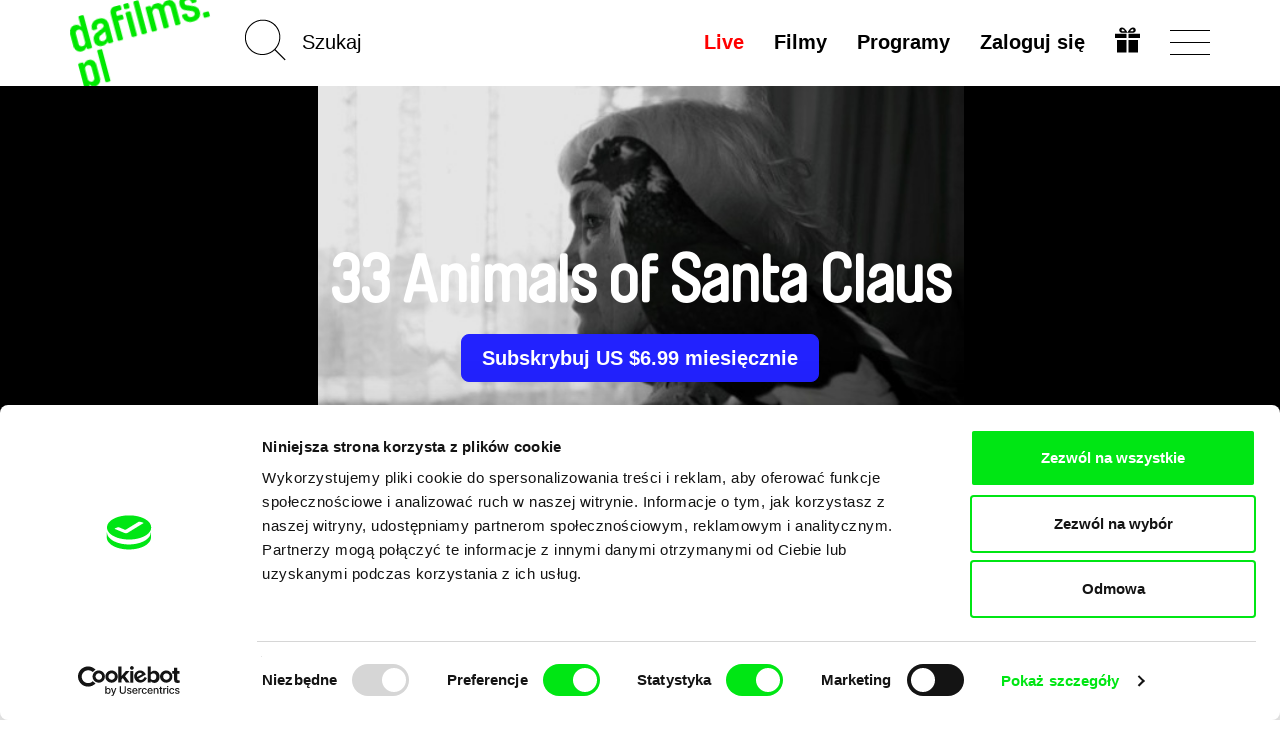

--- FILE ---
content_type: text/html; charset=UTF-8
request_url: https://dafilms.pl/film/8533-33-animals-of-santa-claus
body_size: 13526
content:
<!doctype html>




		
	



<html
	id="css"
	class=""
	lang="pl"
>
	<head>
		<meta charset="utf-8" />
		<title>33 Animals of Santa Claus - dafilms.pl | oglądaj online</title>

		<meta name="viewport" content="width=device-width, initial-scale=1.0" />
		<meta name="description" content="&quot;Jeśli są filmy bez serca (a są!), to potrzebujemy też takich, które świadczą o dobroci&quot;." />

		            <meta name="robots" content="index, follow" />
            <meta name="robots" content="max-image-preview:large">
            <meta name="robots" content="max-video-preview:-1">
        		<link rel="canonical" href="https://dafilms.pl/film/8533-33-animals-of-santa-claus" />
		<link rel="shortcut icon" type="image/x-icon" href="/img/favicon/pl/favicon.ico" />
		<link rel="apple-touch-icon" sizes="180x180" href="/img/favicon/pl/apple-touch-icon.png" />
		<link rel="icon" type="image/png" sizes="32x32" href="/img/favicon/pl/favicon-32x32.png" />
		<link rel="icon" type="image/png" sizes="16x16" href="/img/favicon/pl/favicon-16x16.png" />
		<link rel="manifest" href="/img/favicon/site.webmanifest" />
		<link rel="mask-icon" href="/img/favicon/pl/safari-pinned-tab.svg" color="#00e700" />
		<meta name="msapplication-TileColor" content="#ffffff" />
		<meta name="theme-color" content="#ffffff" />

		
		
		    <link href="/videojs/skins/jwlike/videojs.min.css" rel="stylesheet" />
    							<link rel="stylesheet" href="/compiled/app.css?v1746173223" />
					
		
					    <script>
        (function(w,d,s,l,i){w[l]=w[l]||[];w[l].push({'gtm.start':
                new Date().getTime(),event:'gtm.js'});var f=d.getElementsByTagName(s)[0],
            j=d.createElement(s),dl=l!='dataLayer'?'&l='+l:'';j.async=true;j.src=
            'https://www.googletagmanager.com/gtm.js?id='+i+dl;f.parentNode.insertBefore(j,f);
        })(window,document,'script','dataLayer','GTM-T4CG4T');
        dataLayer.push({'event': 'user_id', 'user_id': null});
    </script>
			<style>
	.async-hide { opacity: 0 !important; }
</style>
<script>
	(function(a,s,y,n,c,h,i,d,e){s.className+=' '+y;h.start=1*new Date;
		h.end=i=function(){s.className=s.className.replace(RegExp(' ?'+y),'')};
		(a[n]=a[n]||[]).hide=h;setTimeout(function(){i();h.end=null},c);h.timeout=c;
	})(window,document.documentElement,'async-hide','dataLayer',4000,
		{'GTM-5Q8R9J2':true});
</script>
			<script>
	(function(i,s,o,g,r,a,m){i['GoogleAnalyticsObject']=r;i[r]=i[r]||function(){
		(i[r].q=i[r].q||[]).push(arguments)},i[r].l=1*new Date();a=s.createElement(o),
		m=s.getElementsByTagName(o)[0];a.async=1;a.src=g;m.parentNode.insertBefore(a,m)
	})(window,document,'script','https://www.google-analytics.com/analytics.js','ga');

	ga('create', 'UA\u002D26460676\u002D1', 'auto');
	ga('require', 'GTM-5Q8R9J2'); 
	ga('send', 'pageview', {
		'dimension1': '0',
		'dimension2': 'anonymous'
	});
</script>
		
		<meta property="fb:app_id" content="1342832305834808" />
		<meta property="og:type" content="video.movie" />
		<meta property="og:url" content="https://dafilms.pl/film/8533-33-animals-of-santa-claus" />
		<meta property="og:title" content="33 Animals of Santa Claus  | oglądaj online - dafilms.pl" />
		<meta property="og:description" content=""Jeśli są filmy bez serca (a są!), to potrzebujemy też takich, które świadczą o dobroci"." />
		<meta property="og:image" content="https://dafilms.pl/media/gallery/2013/06/14/33animals.jpg?v=1554223055" />
		<meta property="og:image:width" content="524" />
		<meta property="og:image:height" content="374" />	</head>

	<body
		class="
							with-banner 							ui-page  "
		data-lang="pl"
	>
            <script type="application/ld+json">
    {"@context":"https://schema.org","@type":"BreadcrumbList","itemListElement":[{"@type":"ListItem","position":1,"item":{"@id":"https://dafilms.pl/film","name":"Filmy dokumentalne"}},{"@type":"ListItem","position":2,"item":{"@id":"https://dafilms.pl/film/8533-33-animals-of-santa-claus","name":"33 Animals of Santa Claus"}}]}
    </script>

            
    <script type="application/ld+json">
    {
        "@context": "https://schema.org",
        "@type": "Movie",
        "url": "https://dafilms.pl/film/8533-33-animals-of-santa-claus",
        "name": "33 Animals of Santa Claus",
        "description": "&quot;Jeśli są filmy bez serca (a są!), to potrzebujemy też takich, które świadczą o dobroci&quot;.
",
                    "image": "https://dafilms.pl/media/gallery/2013/06/14/33animals.jpg",
                "director": [
                            {
                    "@type": "Person",
                    "name": "Laila Pakalniņa"
                }
                    ],
        "actor": [
                            {
                    "@type": "Person",
                    "name": ""
                }
                    ],
        "dateCreated": "2013-07-15T20:43:36+02:00"
    }
    </script>

		<div id="back-to-top"></div>

					            <noscript>
            <iframe src="https://www.googletagmanager.com/ns.html?id=GTM-T4CG4T"
                    height="0" width="0" style="display:none;visibility:hidden"></iframe>
        </noscript>
    		
		
		




<header
	class="
		pl
				header
			"
>
	<div
		id="navbar" 		class="
			ui-bar--navigation--default ui-bar--navigation ui-bar
			navbar-default navbar
		"
		data-navigation
	>
		<div class="search-bar pull-left hidden-sm hidden-md hidden-lg">
			<div class="container">
				<div class="row">
					<div class="col-sm-12">
						

<form
			action="/film"
		method="get"
>
						<input type="hidden" name="o" value="">
			
	<input
		name="q"
		type="search"
		placeholder="Szukaj"
		value=""
		data-autocomplete="/autocomplete"
	>
    	<input
		class="btn-search-submit
		"
		type="submit"
		value="Go!" 	>
</form>
					</div>
				</div>
			</div>
		</div>

		<div class="container">
			<div class="navbar-header">
									
					<a
						class="								ui-bar__logo--rotated
							ui-bar__logo
							navbar-btn pull-left
						"
						href="/"
						title="Strona główna"
						data-navigation-logo
					>
													<img
								class="ui-bar__logo-image"
								src="/img/layout/header_bg_logo_horizontal.pl.png"
								alt="Strona główna"
							>
											</a>
				
				<div class="search-bar pull-left hidden-xs">
					

<form
			action="/film"
		method="get"
>
						<input type="hidden" name="o" value="">
			
	<input
		name="q"
		type="search"
		placeholder="Szukaj"
		value=""
		data-autocomplete="/autocomplete"
	>
    	<input
		class="elm-blind-user btn-search-submit
		"
		type="submit"
		value="Go!" 	>
</form>
				</div>

				
				<div
					class="nav-hamburger-wrapper pull-right"
					data-toggle="collapse"
					data-target=".filter-collapse"
				>
					<div class="cell-vertical-wrapper">
						<div class="cell-middle">
							<div class="nav-hamburger">
								<span></span>
							</div>
						</div>
					</div>
				</div>

				
				<ul class="language-switcher nav pull-right">

											

<li>
	<a href="/subscription-gift">
			
	

				
				
			

		<svg
			class=" ui-svg--responsive ui-svg"
			xmlns="http://www.w3.org/2000/svg"
			width="20" height="20"
			viewBox="0 0 240 240"
							aria-hidden="true"
						data-icon-name="gift"
		>
							<path fill="currentColor" d="M20 180v-60h90v120H20Zm110 0v-60h90v120h-90ZM0 80V60h110v40H0Zm130 0V60h110v40H130ZM59.863 49.295c-1.45-.224-5.038-1.844-7.972-3.6-4.25-2.546-5.936-4.374-8.3-9.002C35.816 21.47 43.545 4.346 59.729.933c20.156-4.25 40.443 10.525 56.04 40.813 2.052 3.985 3.956 7.245 4.231 7.245.275 0 2.179-3.26 4.231-7.245 9.102-17.675 21.186-31.701 31.937-37.07 12.062-6.025 25.63-5.766 34.033.65 13.092 9.993 12.025 31.914-1.961 40.29-2.862 1.714-6.9 3.397-8.972 3.74-4.054.67-115.022.613-119.405-.061zM94 35.384c0-1.312-7.192-10.325-10.943-13.713-7.57-6.84-16.312-6.867-19.541-.063-2.03 4.277-.738 9.286 3.191 12.376C68.963 35.758 70.752 36 81.635 36c6.8 0 12.365-.277 12.365-.616Zm79.293-1.4c3.929-3.09 5.22-8.1 3.191-12.376-3.229-6.804-11.971-6.776-19.541.063C153.192 25.059 146 34.072 146 35.384c0 .339 5.564.616 12.365.616 10.883 0 12.672-.242 14.928-2.016z"/>

					</svg>
	
	</a>
</li>
									</ul>

				<div class="hidden visible-xs search-icon pull-right"></div>

				

<ul
	class="hidden-xs menu nav menu-main pull-right ui-list-reset
	"
>
			<li>
			<a
				class="ui-link--hover-not-underlined ui-link--hover-color-2 ui-link--color-3 ui-link"
				href="/live/"
			>Live</a>
		</li>
	
	
	<li>
		<a
			
							href="/film"
					>Filmy</a>
	</li>

			<li>
			<a href="/program">
				Programy							</a>
		</li>
	
	
	
						<li>
				<a
					href="#login-popup"
					data-toggle="modal"
					data-keyboard="true"
				>Zaloguj się</a>
			</li>
			</ul>
			</div>
		</div>
	</div>

	<div
		id="main-menu" 		class="container filter-collapse collapse"
		data-main-menu
	>
		<div class="underlay">
						<div class="container">
				<div class="row">
					
					<div class="hidden visible-xs col-xs-6 clearfix menu-main-pillar">
						

<ul
	class="menu nav menu-main pull-right ui-list-reset
	"
>
			<li>
			<a
				class="ui-link--hover-not-underlined ui-link--hover-color-2 ui-link--color-3 ui-link"
				href="/live/"
			>Live</a>
		</li>
	
	
	<li>
		<a
			
							href="/film"
					>Filmy</a>
	</li>

			<li>
			<a href="/program">
				Programy							</a>
		</li>
	
	
	
						<li>
				<a
					href="#login-popup"
					data-toggle="modal"
					data-keyboard="true"
				>Zaloguj się</a>
			</li>
			</ul>
					</div>

					<div class="col-md-3 col-sm-4 col-xs-6 xs-col-xs-offset-6 clearfix col-menu-sub">
						<ul class="menu-sub nav hide-on-junior">
																																<li><a href="/collection/50-dafilms-pl-recommends">DAFilms poleca</a></li>
								
								<li><a href="/director"><strong>Reżyserzy</strong></a></li>

																									<li><a href="/collection/34-polish-document">Polski dokument</a></li>
								
																									<li><a href="/collection/35-svod-covered">Dostępne dla subskrybentów</a></li>
								
																											<li>
											<a href="https://dafilms.com/" class="ui-link--color-4">International</a>
										</li>
																														</ul>
					</div>

					
					<div class="col-md-3 col-sm-4 col-xs-6 xs-col-xs-offset-6 clearfix col-menu-sub">
						<ul class="menu-sub nav light hide-on-junior">
															<li><a href="/section/about-alliance">O nas</a></li>
								<li><a href="/faq">FAQ</a></li>
																											<li><a href="/subscription">Wykup subskrypcję</a></li>
																									<li><a href="/subscription-gift">Podaruj subskrypcję</a></li>
																<li><a href="/section/partners">Partnerzy</a></li>
													</ul>
					</div>
				</div>
			</div>
		</div>
	</div>
</header>

		
										
		
		
		

			<script src="https://www.gstatic.com/cv/js/sender/v1/cast_sender.js?loadCastFramework=1"></script>
	<script src="/videojs/video.min.js"></script>
	<script src="/videojs/nuevo.min.js"></script>
    <script src="/videojs/audio-track-patch.js"></script>
	<script src="/videojs/plugins/videojs-chromecast.min.js"></script>
	<script src="/videojs/plugins/videojs-analytics/dist/videojs-analytics.min.js"></script>

    <script src="/videojs/plugins/videojs-contrib-eme.min.js"></script>
    <script src="/videojs/plugins/videojs-contrib-dash.min.js"></script>

    <script>
        (function () {
            // EME Check
            var keySystems = {
                widevine: ['com.widevine.alpha'],
                playready: ['com.microsoft.playready', 'com.youtube.playready'],
                clearkey: ['webkit-org.w3.clearkey', 'org.w3.clearkey'],
                primetime: ['com.adobe.primetime', 'com.adobe.access'],
                fairplay: ['com.apple.fairplay', 'com.apple.fps.1_0']
            };

            var testVideoElement = document.createElement('video');
            var supportedSystems = [];
            var unsupportedSystems = [];

            window.getSupportedEmeSystems = function () {
                const output = supportedSystems;
                if (output.length === 0 && window.safari !== undefined) {
                    output.push('com.apple.fps.1_0');
                }
                return output;
            };

            var supportsEncryptedMediaExtension = function () {
                if (!testVideoElement.mediaKeys) {
                    if (window.navigator.requestMediaKeySystemAccess) {
                        if (typeof window.navigator.requestMediaKeySystemAccess === 'function') {
                            var isKeySystemSupported = function (keySystem) {
                                var config = [{
                                    "initDataTypes": ["cenc"],
                                    "audioCapabilities": [{
                                        "contentType": "audio/mp4;codecs=\"mp4a.40.2\""
                                    }],
                                    "videoCapabilities": [{
                                        "contentType": "video/mp4;codecs=\"avc1.42E01E\""
                                    }]
                                }];
                                if (window.navigator.requestMediaKeySystemAccess) {
                                    window.navigator.requestMediaKeySystemAccess(keySystem, config).then(function (keySystemAccess) {
                                        supportedSystems.push(keySystem);
                                    }).catch(function () {
                                        unsupportedSystems.push(keySystem);
                                    });
                                }
                            };
                            var keysys, dummy, i;
                            for (keysys in keySystems) {
                                if (keySystems.hasOwnProperty(keysys)) {
                                    for (dummy in keySystems[keysys]) {
                                        isKeySystemSupported(keySystems[keysys][dummy]);
                                    }
                                }
                            }
                        }
                    } else if (window.MSMediaKeys) {
                        if (typeof window.MSMediaKeys === 'function') {
                            var keysys, dummy, i;
                            for (keysys in keySystems) {
                                if (keySystems.hasOwnProperty(keysys)) {
                                    for (dummy in keySystems[keysys]) {
                                        if (MSMediaKeys.isTypeSupported(keySystems[keysys][dummy])) {
                                            supportedSystems.push(keySystems[keysys][dummy]);
                                        } else {
                                            unsupportedSystems.push(keySystems[keysys][dummy]);
                                        }
                                    }
                                }
                            }
                        }
                    } else if (testVideoElement.webkitGenerateKeyRequest) {
                        if (typeof testVideoElement.webkitGenerateKeyRequest === 'function') {
                            var keysys, dummy, i;
                            for (keysys in keySystems) {
                                if (keySystems.hasOwnProperty(keysys)) {
                                    for (dummy in keySystems[keysys]) {
                                        if (testVideoElement.canPlayType('video/mp4', keySystems[keysys][dummy])) {
                                            supportedSystems.push(keySystems[keysys][dummy]);
                                        } else {
                                            unsupportedSystems.push(keySystems[keysys][dummy]);
                                        }
                                    }
                                }
                            }
                        }
                    }
                }
            };

            supportsEncryptedMediaExtension();
        })();
    </script>

			<div class="section-banner">
			<div class="slideshow-banner-wrapper">
				<div class="slideshow-banner">
											<div class="item">
							<img src="/img/empty.png" data-lazy="/media/gallery/2013/06/14/33animals.jpg" alt="Scena z filmu 33 Animals of Santa Claus" class="img-responsive center-block" style="height: 100%;">
						</div>
									</div>
								<div class="layer-shadow"></div>
				<div class="banner-caption">
					<div class="banner-caption-inner">
						<h1 class="detail-h1">33 Animals of Santa Claus</h1>

																					<div class="btn-links">
											<a href="#subscription-info-popup" data-toggle="modal" data-keyboard="true" class="btn btn-subscribe">
					Subskrybuj US $6.99 miesięcznie
			</a>
									</div>
																		</div>

														</div>
			</div>
		</div>
	
	
	
    
	<div
		class="elm-background-color  ui-movie-detail main-container
		"
	>
		<div class="container">
			<div class="info-wrapper clearfix" >
				<div class="info-container">
					<div class="column left">

						<div class="d-flex space-between items-center">
															<div class="d-flex items-center gap-4">
									<div>Udostępnij przez</div>

									<ul class="list-unstyled list-inline-block">
										<li>
											<a href="https://www.facebook.com/sharer/sharer.php?u=https%3A%2F%2Fdafilms.pl%2Ffilm%2F8533-33-animals-of-santa-claus" class="btn btn-share" data-remote-window target="_blank">Facebook</a>
										</li>
										<li>
											<a class="btn btn-share" href="https://twitter.com/intent/tweet?text=33%20Animals%20of%20Santa%20Claus%20%7C%20dafilms.pl%20https%3A%2F%2Fdafilms.pl%2Ffilm%2F8533-33-animals-of-santa-claus%20%40DocAllianceFilm">Twitter</a>
											<script>!function(d,s,id){var js,fjs=d.getElementsByTagName(s)[0];if(!d.getElementById(id)){js=d.createElement(s);js.id=id;js.src="//platform.twitter.com/widgets.js";fjs.parentNode.insertBefore(js,fjs);}}(document,"script","twitter-wjs");</script>
										</li>
									</ul>
								</div>
							                                                                                        
						</div>

						
						<h2
							class="detail-h2
																title
							"
						>
							33 Animals of Santa Claus
						</h2>

													<dl class="basic-info clearfix">
																	<dt class="sr-only">Reżyseria</dt>
									<dd>
										<ul class="list-inline">
																							<li><a href="/director/1600-laila-pakalnina">Laila Pakalniņa</a>&nbsp;</li>
																					</ul>
									</dd>
								
								<dt class="sr-only">Rok&nbsp;</dt>
								<dd>2011</dd>

																	<dt class="slash">Kraj</dt>
									<dd class="d-contents">
										<ul class="list-inline" style="display: inline">
																							<li>Łotwa</li>
											
																					</ul>
									</dd>
								
								<dt class="slash" style="float: none; display: inline;">Czas trwania</dt>
								<dd style="float: none; display: inline;">50min&nbsp;<br></dd>

																	<dt>Ścieżka dźwiękowa&nbsp;</dt>
                                    <dd class="d-contents">
                                        <ul class="list-inline no-transitions js-collapser">
                                                                                    <li class="no-comma d-inline"><a href="/film?f=a-94&amp;o=r">Łotewski</a></li>
                                                                                                                        </ul>
                                    </dd>
								
																	<dt>Napisy&nbsp;</dt>
									<dd class="d-contents">
                                        <ul class="list-inline no-transitions js-collapser">
                                                                                    <li class="no-comma d-inline "><a href="/film?f=s-41&amp;o=r">Angielski</a></li>
                                                                                                                        </ul>
									</dd>
															</dl>
                            						
						<div
							id="synopsis"
							class="ui-movie-detail__synopsis desc"
						><p>Święty Mikołaj mieszka na czwartym piętrze w bloku mieszkalnym. Mikołaj jest właścicielem siedmiu psów, sześciu kotów, dwóch królików, jednej wrony, jednego gołębia, jednej szynszyli, jednej świnki morskiej, dziesięciu koszatniczek i kilku rybek. "Jeśli są filmy bez serca (a są!), to potrzebujemy też takich, które świadczą o dobroci".</p></div>

						
						
											</div>
					<div class="column right">
						<div class="film-access">
															
								<ul class="list-unstyled list-film-access">
									<li>
																			</li>
									
									
																														<li class="btn-links">
														<a href="#subscription-info-popup" data-toggle="modal" data-keyboard="true" class="btn btn-subscribe active-inverse">
					Subskrybuj US $6.99 miesięcznie
			</a>
	
											</li>
										
																					<li>
																									<a href="#login-popup" data-toggle="modal" data-keyboard="true" class="btn btn-success">
														Obejrzyj US $2.5
													</a>
																							</li>
										
																					<li class="btn-links">
												<button type="button" class="btn btn-disabled" >
													Film nie jest dostępny do pobrania
												</button>
											</li>
																											</ul>
													</div>

						
													<div class="details">
								<h2 class="section-title">Informacje szczegółowe</h2>
								<ul class="list-unstyled list-details">
									<li>
										<div class="label">Tytuł oryginalny</div>
										<div class="value">33 zvēri Ziemassvētki vecītim</div>
									</li>
																			<li>
											<div class="label">Reżyseria</div>
											<div class="value">
												<ul class="list-inline li-value">
																											<li>
															<a href="/director/1600-laila-pakalnina">Laila Pakalniņa</a>
														</li>
																									</ul>
											</div>
										</li>
																												<li>
											<div class="label">Scenariusz</div>
											<div class="value">Laila Pakalnina</div>
										</li>
																																																																									<li>
											<div class="label">Czas trwania</div>
											<div class="value">
												50 min

																									(<a href="/film?f=r-90&amp;o=r">46-90 min.</a>)
																							</div>
										</li>
																												<li>
											<div class="label">Rok</div>
											<div class="value">2011</div>
										</li>
																												<li>
											<div class="label">Kraj</div>
											<div class="value">
												<ul class="list-inline li-value">
																											<li>Łotwa</li>
													
																									</ul>
											</div>
										</li>
																												<li>
											<div class="label">Kolor</div>
											<div class="value">
												<ul class="list-inline li-value">
																											<li>Kolor</li>
																									</ul>
											</div>
										</li>
																												<li data-expandable>
											<div class="label">Produkcja</div>
											<div class="value break-all">
												<ul class="list-unstyled">
																											<li>
															<ul class="list-unstyled">
																<li>Laila Pakalnina</li>
																<li>Valtaiku 19 </li>																<li>LV1029  Riga </li>																																																<li>tel.: +37129235618 </li>																																																																	<li>
																		e-mail:
																		<a href="mailto:laila.pakalnina@inbox.lv">laila.pakalnina@inbox.lv</a>																	</li>
																															</ul>
														</li>
																									</ul>
											</div>
										</li>
																																												</ul>
							</div>
											</div>
				</div>
			</div>
		</div>

		
					<div class="section-related-films" >
				<div class="container">
					<div
						class="film-strip-wrapper"
						data-load-related-films="/film/8533/related"
					>
						<h2 class="section-title">Podobne filmy</h2>

						<p class="text-center" data-spinner>
							<img src="/img/spinner.svg" alt="">
						</p>
					</div>
				</div>
			</div>

						</div>


		

									
																		<div class="section-banner homepage-footer">
								<div class="banner-caption">
									<div class="banner-caption-inner">
										<h2>Twoje kino<br />
dokumentalne online</h2>
										<h3>Nowe festiwalowe filmy<br />
każdego tygodnia</h3>
									</div>
								</div>
							</div>
						
													<div class="section-members">
								<div class="container">
									<p class="text-center">Portal DAFilms.pl powstał w wyniku inicjatywy Doc Alliance, kreatywnej współpracy 7 europejskich festiwali kina dokumentalnego. Naszym celem jest przesuwać granice filmu dokumentalnego, wspierać jego różnorodność i promować wartościowe autorskie filmy.</p>
									<h4 class="text-center">Członkowie Doc Alliance</h4>

									<ul class="list-unstyled list-members clearfix">
										<li>
											<a href="https://cphdox.dk/" target="_blank"><img src="/img/alliance_members/CPHDOX_2025.jpg" alt="CPH:DOX" class="img-responsive" /></a>
											<h5 class="name"><a href="https://cphdox.dk/" target="_blank">CPH:DOX</a></h5>
										</li>
										<li>
											<a href="https://doclisboa.org" target="_blank"><img src="/img/alliance_members/poster_doclisboa_2025.jpg?201809" alt="Doclisboa" class="img-responsive" /></a>
											<h5 class="name"><a href="https://doclisboa.org" target="_blank">Doclisboa</a></h5>
										</li>
										<li>
											<a href="http://docsag.pl/en/" target="_blank"><img src="/img/alliance_members/MDAG_2025.jpg?v1" alt="Millennium Docs Against Gravity" class="img-responsive" /></a>
											<h5 class="name"><a href="http://docsag.pl/en/" target="_blank">Millennium Docs Against Gravity</a></h5>
										</li>
										<li>
											<a href="https://www.dok-leipzig.de/en" target="_blank"><img src="/img/alliance_members/poster_DOK_Leipzig_2025.jpg?201809" alt="DOK Leipzig" class="img-responsive" /></a>
											<h5 class="name"><a href="https://www.dok-leipzig.de/en" target="_blank">DOK Leipzig</a>
											</h5>
										</li>
										<li>
											<a href="https://fidmarseille.org/en/" target="_blank"><img src="/img/alliance_members/poster_FID_Marseille_2025.jpg?v=1" alt="FIDMarseille" class="img-responsive" /></a>
											<h5 class="name"><a href="https://fidmarseille.org/en/" target="_blank">FIDMarseille</a>
											</h5>
										</li>
										<li>
											<a href="http://www.ji-hlava.com/" target="_blank"><img src="/img/alliance_members/poster_ji.hlava_2025.jpg" alt="Ji.hlava IDFF" class="img-responsive" /></a>
											<h5 class="name"><a href="http://www.ji-hlava.com/" target="_blank">Ji.hlava IDFF</a></h5>
										</li>
										<li>
											<a href="https://www.visionsdureel.ch/en" target="_blank"><img src="/img/alliance_members/VDR_2025.jpg" alt="Visions du Réel" class="img-responsive" /></a>
											<h5 class="name"><a href="https://www.visionsdureel.ch/en" target="_blank">Visions du Réel</a>
											</h5>
										</li>
									</ul>
								</div>
							</div>
						
																		
					<div class="ui-widget--newsletter ui-widget">
	<div class="container">
		<h4 class="ui-widget__heading ui-heading--bold ui-heading--sans-serif ui-heading ui-heading-reset">
							Czy chcesz regularnie otrzymywać newsletter z naszym filmowym programem?
					</h4>

		

	<form name="subscribe" method="post" action="/newsletter/subscribe" class="form-horizontal form-newsletter">
		

		
					<div class="form-group">
				<div class="col-xs-12">
					<input type="email" id="subscribe_email" name="subscribe[email]" required="required" placeholder="" class="
								elm-max-width-300-px elm-align-block-center elm-border-radius-10-px
								form-control text-center
							" />

					
				</div>
			</div>
		
					    <input type="hidden" id="subscribe_recaptcha" name="subscribe[recaptcha]" required="required" /><script type="text/javascript" nonce="">
                var recaptchaCallback_subscribe_recaptcha = function() {
                    grecaptcha.execute('6LdiSbcZAAAAAMD-f2PtiHjdzdX9Di4wBYqp9f0w', {action: 'subscribe'}).then(function(token) {
                        document.getElementById('subscribe_recaptcha').value = token;
                    });
                    setTimeout(recaptchaCallback_subscribe_recaptcha, 100000);
                };
            </script><script type="text/javascript" src="https://www.google.com/recaptcha/api.js?render=6LdiSbcZAAAAAMD-f2PtiHjdzdX9Di4wBYqp9f0w&hl=en&onload=recaptchaCallback_subscribe_recaptcha" async defer nonce=""></script>
		
		<div class="text-center">
			<input
				class="
					elm-max-width-300-px elm-border-radius-10-px
					ui-button--has-hover ui-button--hover-1 ui-button--color-1
											ui-button--small
						ui-button--font-15-px ui-button--font-sans-serif
										ui-button--width-full ui-button--border-2-px ui-button
				"
				type="submit"
				value="Chcę otrzymywać newsletter"
			>
		</div>

					<input type="hidden" id="subscribe_backlink" name="subscribe[backlink]" value="https://dafilms.pl/film/8533-33-animals-of-santa-claus" />
		
		
		<input type="hidden" id="subscribe__token" name="subscribe[_token]" value="CMFBw9x8OR6HI0lo0sjeqaTJg0j-n3QiY3oTxc0L2RQ" />

	</form>

		<div class="sec-info--privacy-policy text-center">
			Zapisując się na newsletter wyrażam zgodę na przesyłanie na podany adres e-mail informacji handlowych za pomocą środków komunikacji elektronicznej w rozumieniu ustawy z dnia 18 lipca 2002 roku o świadczeniu usług drogą elektroniczną (Dz.U.2017.1219 t.j.) na temat usług oferowanych przez Doc-Air Distribution s.r.o. przy ul. Ostrovní 126/30 z siedzibą w Pradze. Oświadczam, że zapoznałem(am) się z <a href="/privacy-policy"><strong>Zasadami przetwarzania danych osobowych</strong></a>, rozumiem i zgadzam się z ich brzmieniem, jednocześnie jestem świadomy(a) swoich praw,w tym prawa do sprzeciwu wobec technik stosowanych w marketingu bezpośrednim. 
		</div>

			

	<section
		class="elm-margin-top-1-grid elm-padding-top-grid-25 "
	>
					<ul
				class="
					elm-align-row-x-center
					ui-list--flow-column ui-list ui-list-reset
				"
			>											<li class="ui-list__item">
							<a
								class="
									elm-border-radius-round
									ui-button--has-hover ui-button--hover-4 ui-button--color-3
									ui-button--square--36-px ui-button--square
									ui-button--border-2-px ui-button
								"
								href="https://www.facebook.com/DAFilms-PL"
								target="_blank"
							>
								<span class="elm-blind-user">Facebook</span>
									
	

				
				
			

		<svg
			class=" ui-svg--responsive ui-svg"
			xmlns="http://www.w3.org/2000/svg"
			width="20" height="20"
			viewBox="0 0 12 21"
							aria-hidden="true"
						data-icon-name="facebook"
		>
							<path fill="currentColor" stroke="currentColor" stroke-width="0.25" d="M7.19397 20V10.5833H11H11.125V10.4583V8.0625V7.9375H11H7.19397V5.25C7.19397 4.69876 7.26923 4.1743 7.58796 3.78639C7.90264 3.4034 8.47957 3.125 9.55172 3.125H11H11.125V3V1.08333V0.958333H11H10.8966C10.656 0.958333 10.3659 0.942212 10.0376 0.923965C9.99541 0.92162 9.95259 0.91924 9.90915 0.916855C9.5296 0.896008 9.10713 0.875 8.66666 0.875C7.25471 0.875 6.12572 1.25056 5.34883 1.97222C4.57061 2.69511 4.16236 3.74981 4.16236 5.07292V8H1H0.875V8.125V10.4583V10.5833H1H4.16236V19.9688V20.0924L4.28595 20.0937L7.06756 20.125L7.19397 20.1264V20Z"/>

					</svg>
	
							</a>
						</li>
																																						<li class="ui-list__item">
							<a
								class="
									elm-border-radius-round
									ui-button--has-hover ui-button--hover-4 ui-button--color-3
									ui-button--square--36-px ui-button--square
									ui-button--border-2-px ui-button
								"
								href="https://www.youtube.com/user/DocAllianceFilms"
								target="_blank"
							>
								<span class="elm-blind-user">YouTube</span>
									
	

				
				
			

		<svg
			class=" ui-svg--responsive ui-svg"
			xmlns="http://www.w3.org/2000/svg"
			width="20" height="20"
			viewBox="0 0 22 18"
							aria-hidden="true"
						data-icon-name="youtube"
		>
							<path fill="currentColor" d="M10.994.746S6.377.746 3.3.984c-.43.053-1.368.06-2.205.995C.435 2.69.22 4.309.22 4.309S0 6.207 0 8.105v1.78c0 1.9.22 3.797.22 3.797s.214 1.617.874 2.328c.839.932 1.936.904 2.426 1.002 1.76.18 7.48.236 7.48.236s4.622-.008 7.701-.244c.43-.056 1.368-.06 2.205-.994.659-.71.873-2.328.873-2.328S22 11.783 22 9.885v-1.78c0-1.898-.22-3.796-.22-3.796s-.214-1.62-.874-2.332c-.837-.934-1.776-.94-2.205-.993-3.077-.238-7.697-.238-7.697-.238h-.01zM8.252 4.873l6.877 4.125-6.877 4.123V4.873z"/>
					</svg>
	
							</a>
						</li>
									</ul>
			</section>
	</div>
</div>
									

						
												<footer class="footer">
							<div class="container">
								<div class="row">
									<div class="col-sm-8">
										<div class="row">
																							<div class="col-md-3 col-sm-3 col-xs-6">
													<h3>dafilms.pl</h3>
													<ul class="nav">
														<li><a href="/section/about-alliance">O nas</a></li>
														<li><a href="/section/partners">Partnerzy</a></li>
														<li><a href="/privacy-policy">Polityka prywatności</a></li>
														<li><a href="/terms-of-service">Warunki handlowe</a></li>
													</ul>
												</div>
												<div class="col-md-3 col-sm-3 col-xs-6">
													<h3>Filmy</h3>
													<ul class="nav">
														<li><a href="/film?o=t&amp;oa=1">A-Z</a></li>
														<li><a href="/film">Niedawno dodane</a></li>
														<li><a href="/collection/21">Rekomendowane</a></li>
																													
																															<li><a href="/collection/35-svod-covered">Dostępne dla subskrybentów</a></li>
															
																												<li><a href="/director">Reżyserzy</a></li>
													</ul>
												</div>
												<p class="hidden visible-xs">&nbsp;</p>
												<div class="col-md-2 col-sm-3 col-xs-6">
													<h3>Dla użytkowników</h3>
													<ul class="nav">
																																													<li><a href="/subscription">Wykup subskrypcję</a></li>
															
																												<li><a href="/voucher/">Voucher</a></li>
														<li><a href="/subscription-gift">Podaruj</a></li>
														<li><a href="/faq">FAQ</a></li>
																											</ul>
												</div>
											
											
											<p class="hidden visible-xs">&nbsp;</p>
											<div class="col-sm-4 hidden visible-xs clearfix">
												<img src="/img/layout/dafilms_docalliance_pl.png" alt="" class="img-responsive pull-right img-left img-logo" />
											</div>
										</div>
									</div>
									<div class="col-sm-4 text-right hidden-xs">
										<p><strong><a href="#">Do góry strony &#x25B2;</a></strong></p>
									</div>
								</div>
								<div class="row">
									<div class="col-sm-8">
										<div class="row foot">
											<div class="col-md-5 col-sm-5 clearfix">
												<h3>Doc-Air Distribution s.r.o.</h3>
												<p><strong>Ostrovní 126/30, 110 00 Praha&nbsp;1,<br />
Czech Republic<br />
IČO: 10981241, VAT: CZ10981241<br />
Tel.: +420 777 613 094<br />
E-mail: <a href="mailto:info@dafilms.com">info@dafilms.com</a></strong></p>
											</div>
											<div class="col-md-6 col-sm-6 hidden-xs clearfix">
												<h3>Oglądaj gdziekolwiek</h3>
												<img src="/img/layout/watch_anywhere.jpg" alt="" class="img-responsive" />
											</div>
										</div>
									</div>
									<div class="col-sm-4 hidden-xs text-right clearfix">
										<img src="/img/layout/dafilms_docalliance_pl.png" alt="" class="img-responsive pull-right" />
									</div>
								</div>
								<div class="row address">
									<div class="col-sm-8 clearfix">
										<div class="row">
											<div class="col-md-12 clearfix">
												<h3>Współfinansowanie</h3>
												<ul class="list-unstyled list-partners">
													<li><a href="https://eacea.ec.europa.eu/creative-europe/actions/media_en" target="_blank"><img src="/img/layout/financial_partners_cem.png" alt="" class="img-responsive" /></a></li>
																																						</ul>
											</div>
										</div>
									</div>
									<p class="hidden visible-xs">&nbsp;</p>
									<div class="col-sm-4 col-xs-12 clearfix button-subscribe-xs">
											<a href="#subscription-info-popup" data-toggle="modal" data-keyboard="true" class="btn btn-colorless-inverse pull-right" tabindex="0">
					Wykup subskrypcję
			</a>
									</div>
									<div class="col-xs-12 text-right hidden visible-xs">
										<p><strong><a href="#">Do góry strony &#x25B2;</a></strong></p>
									</div>
								</div>
							</div>
						</footer>
														
        
							<div class="modal modal-background" id="register-popup" role="dialog">
	<div class="modal-dialog popup-layout popup-layout--junior">
		<div class="modal-content content">
			<div class="inner">
				<h3>Rejestracja</h3>

				<form name="app_user_registration" method="post" action="/register" class="access-form" id="registration-popup-form">
					<ul class="list-unstyled text-center log-media">
						<li>
							<a href="https://dafilms.pl/connect/facebook" class="btn btn-media">Zarejestruj się przez <strong>Facebooka</strong></a>
						</li>

						<li>
							<a href="https://dafilms.pl/connect/twitter" class="btn btn-media">Zarejestruj się przez <strong>Twittera</strong></a>
						</li>
					</ul>

					<p class="disclaimer sep">
						<strong>Zarejestruj się przez konto e-mail</strong>
					</p>

					<div class="form-group">
						<label for="app_user_registration_fullname" class="hidden">Imię i nazwisko *</label>
						<input type="text" id="app_user_registration_fullname" name="app_user_registration[fullname]" required="required" placeholder="Imię i nazwisko *" data-autofocus="data-autofocus" class="form-control" />
					</div>

					<div class="form-group">
						<label for="app_user_registration_email" class="hidden">E-mail *</label>
						<input type="email" id="app_user_registration_email" name="app_user_registration[email]" required="required" placeholder="E-mail *" class="form-control" />
					</div>

					<div class="form-group">
						<label for="app_user_registration_plainPassword" class="hidden">Hasło *</label>
						<input type="password" id="app_user_registration_plainPassword" name="app_user_registration[plainPassword]" required="required" placeholder="Hasło *" class="form-control" />
					</div>


					<div class="agreement-sm">
						<div class="checkbox">
							<label id="registration-agreement">
								<input type="checkbox" id="app_user_registration_agreement" name="app_user_registration[agreement]" required="required" value="1" />
								Potwierdzam, że zapoznałem(am) się z <a href="/terms-of-service" target="_blank">warunkami handlowymi DAFilms</a> i akceptuję je.
							</label>
							<label id="registration-agreement2">
								<input type="checkbox" id="app_user_registration_agreement2" name="app_user_registration[agreement2]" required="required" value="1" />
								Potwierdzam, że zapoznałem(am) się z <a href="/privacy-policy" target="_blank">zasadami przetwarzania danych osobowych</a>.
							</label>
						</div>
					</div>

					<hr>

					<div class="agreement-sm">
						<div class="checkbox">
							<label id="newsletter-agreement">
								<input type="checkbox" id="app_user_registration_send_newsletter" name="app_user_registration[send_newsletter]" value="1" />
								Wyrażam zgodę na otrzymywanie newslettera, zgadzam się na przetwarzanie moich danych osobowych w tym celu według podanych <a href="/privacy-policy" target="_blank">zasad</a> i jestem świadomy(a) swojego prawa wycofania zgody w dowolnym momencie.
							</label>
						</div>
					</div>

					
					<div class="form-group clearfix">
						<input type="submit" id="registration-popup-form-submit" value="Zarejestruj się" class="btn btn-success btn-popup-cat">
					</div>

					<p class="disclaimer bottom">
						Masz już konto? <a href="#login-popup" data-keyboard="true" data-switch-modal><strong>Zaloguj się</strong></a>
					</p>

											    <input type="hidden" id="app_user_registration_recaptcha" name="app_user_registration[recaptcha]" required="required" /><script type="text/javascript" nonce="">
                var recaptchaCallback_app_user_registration_recaptcha = function() {
                    grecaptcha.execute('6LdiSbcZAAAAAMD-f2PtiHjdzdX9Di4wBYqp9f0w', {action: 'register'}).then(function(token) {
                        document.getElementById('app_user_registration_recaptcha').value = token;
                    });
                    setTimeout(recaptchaCallback_app_user_registration_recaptcha, 100000);
                };
            </script><script type="text/javascript" src="https://www.google.com/recaptcha/api.js?render=6LdiSbcZAAAAAMD-f2PtiHjdzdX9Di4wBYqp9f0w&hl=en&onload=recaptchaCallback_app_user_registration_recaptcha" async defer nonce=""></script>
									<input type="hidden" id="app_user_registration__token" name="app_user_registration[_token]" value="p1BoJ0TI7VMykL166SpIjYLy4JZLNGWQLYm2ZYX_bDI" /></form>
			</div>
		</div>
	</div>
</div>
			<div class="modal modal-background" id="login-popup" role="dialog">
	<div class="modal-dialog popup-layout popup-layout--junior">
		<div class="modal-content content">
			<div class="inner">
				<p class="disclaimer top">
					Aby oglądać filmy, musisz się najpierw <strong>zalogować</strong>.<br>
				</p>

				<h3>Logowanie</h3>


				<form action="/login_check" method="post" class="access-form">
											<input type="hidden" name="_csrf_token" value="vZrg1vCgRZJLVk8_pyY9s5ZTts_hvHcJRDtHtotQTe4" />
					
					
					<ul class="list-unstyled text-center log-media">
						<li>
							<a href="https://dafilms.pl/connect/facebook" class="btn btn-media">Zaloguj się przez <strong>Facebooka</strong></a>
						</li>

						<li>
							<a href="https://dafilms.pl/connect/twitter" class="btn btn-media">Zaloguj się przez <strong>Twittera</strong></a>
						</li>
					</ul>

					<div class="form-group">
						<label for="username" class="sr-only">E-mail *</label>
						<input type="text" id="username" name="email" value="" placeholder="E-mail *" class="form-control" required data-autofocus>
					</div>

					<div class="form-group">
						<label for="password" class="sr-only">Hasło *</label>
						<input type="password" id="password" name="password" placeholder="Hasło *" class="form-control" required>
					</div>

					<div class="form-group clearfix">
						<div class="pull-left">
							<div class="checkbox">
								<label>
									<input type="checkbox" id="remember_me" name="remember_me" checked>
									Zapisz hasło
								</label>
							</div>
						</div>

						<div class="pull-right text-right">
							<a href="#reset-pw-popup" data-switch-modal class="btn-form-link">
								<strong>Zapomniałeś hasła?</strong>
							</a>
						</div>
					</div>

					
					<div class="form-group clearfix">
						<input type="submit" value="Zaloguj się" class="btn btn-success btn-popup-cat">
					</div>
				</form>


				<p class="disclaimer bottom">
					Jeśli jeszcze nie masz konta, prosimy, <a href="#register-popup" data-keyboard="true" data-switch-modal><strong>zarejestruj się</strong></a>.
				</p>
			</div>
		</div>
	</div>
</div>
			<div class="modal" id="reset-pw-popup" role="dialog" tabindex="-1">
	<div class="modal-dialog popup-layout">
		<div class="modal-content content">
			<div class="inner">
				<h3>Zmień hasło</h3>

				<p class="disclaimer sep">Wpisz e-mail, którego użyłeś do rejestracji konta, a prześlemy na niego link do zmiany hasła.</p>

                <form name="reset_password_send_email_form" method="post" action="/reset-pw/send-email" class="access-form">
                    <div class="form-group">
						<label for="reset_password_send_email_form_username" class="sr-only">E-mail *</label>
                        <input type="email" id="reset_password_send_email_form_username" name="reset_password_send_email_form[username]" required="required" placeholder="E-mail *" class="form-control" />
					</div>

                                                <input type="hidden" id="reset_password_send_email_form_recaptcha" name="reset_password_send_email_form[recaptcha]" required="required" /><script type="text/javascript" nonce="">
                var recaptchaCallback_reset_password_send_email_form_recaptcha = function() {
                    grecaptcha.execute('6LdiSbcZAAAAAMD-f2PtiHjdzdX9Di4wBYqp9f0w', {action: 'reset_password'}).then(function(token) {
                        document.getElementById('reset_password_send_email_form_recaptcha').value = token;
                    });
                    setTimeout(recaptchaCallback_reset_password_send_email_form_recaptcha, 100000);
                };
            </script><script type="text/javascript" src="https://www.google.com/recaptcha/api.js?render=6LdiSbcZAAAAAMD-f2PtiHjdzdX9Di4wBYqp9f0w&hl=en&onload=recaptchaCallback_reset_password_send_email_form_recaptcha" async defer nonce=""></script>
                    
                    <div class="form-group">
						<input type="submit" value="Wyślij link" class="btn btn-success">
					</div>
                <input type="hidden" id="reset_password_send_email_form__token" name="reset_password_send_email_form[_token]" value="6NQtN757m2hnERgLnITzBbq7lT7GJxgzcZ-pfknA0Es" /></form>
			</div>
		</div>
	</div>
</div>
			
							<div class="modal modal-background" id="subscription-info-popup" role="dialog" tabindex="-1">
	<div class="modal-dialog popup-layout popup-layout--junior">
		<div class="modal-content content">
			<div class="inner">
				<h3>Wykup subskrypcję</h3>

				<ul class="list-inline">
					<li class="half">
						<a href="#register-popup" data-switch-modal class="btn btn-block btn-colorless t-helvetica">
							<span class="pineapple">
								
								US $6.99
							</span>

							<span class="period">miesięcznie</span>
						</a>
					</li>

					<li class="half">
						<a href="#register-popup" data-switch-modal class="btn btn-primary btn-block">
							<div class="pineapple">
																	<s>US $59.88</s>
								
								US $34.99
							</div>

							<div class="period">rocznie</div>
						</a>
					</li>
				</ul>


				<h5 class="shifted">W ramach subskrypcji zyskujesz</h5>
				<div class="benefit-list">
					<ul class="list-unstyled">
													<li>Dostęp do katalogu filmów z oferty DAFilms Polska oraz DAFilms International</li>
																			<li><strong>Możliwość oglądania</strong> ponad <a target="_blank" href="/film?f=cl-35">2000 filmów</a></li>
																			<li>Festiwalowe nowości z <strong>polskimi</strong> bądź <strong>angielskimi</strong> napisami</li>
																			<li><a target="_blank" href="/film?f=cl-35">Lista wszystkich filmów dostępnych w ramach subskrypcji.</a></li>
																			<li><strong>Zniżki</strong> na pobieranie filmów</li>
																			<li>Filmową zawartość <strong>bez reklam</strong></li>
											</ul>
				</div>

				<p class="disclaimer big-sep">Aby wykupić subskrypcję musisz się najpierw zarejestrować.</p>

				<p>
					<a href="#register-popup" data-keyboard="true" class="btn btn-success btn-popup-cat" data-switch-modal>Zarejestruj się</a>
				</p>
			</div>
		</div>
	</div>
</div>
					
		
        
			
	
	
	<div class="modal" id="stream-payment-popup" role="dialog" tabindex="-1">
    <div class="modal-dialog">
        <div class="modal-content max-w-550px radius-20px mx-auto">
            <div class="p-8 text-normal">
                <h3 class="text-center text-lg">Płatność za odtworzenie filmu</h3>

                <div class="flex justify-content-center mt-6">
                    <div class="btn btn-white text-20px font-bold px-8 radius-10px">
                        US $2.5
                    </div>
                </div>

                <p class="mt-6 text-center">Proszę wybrać metodę płatności.</p>

                <div class="flex justify-content-center mt-6">
                    <a href="#webpay-info" data-switch-modal
                       data-webpay-url="/webpay/stream-payment/3/8533"
                       data-webpay-info="1"
                       class="btn button btn-blue px-8">Zapłać <strong>kartą</strong></a>
                </div>

                <div class="flex justify-content-center mt-6">
                    <img src="/img/payment-logos.png" class="max-w-full"
                         alt="loga platebních metod"/>
                </div>

                <div class="flex justify-content-center mt-6">
                    <a href="/webpay/stream-payment/1/8533"
                       class="btn button btn-white-grey-text">Zapłać przez <strong>PayPal</strong></a>
                </div>

                                    <hr>

                    <p class="">lub <strong>oglądać ponad 2000 naszych dokumentów </strong>online<br>w ramach<strong>subskrypcji</strong></p>

                    <div class="grid grid-cols-2 gap-8">
                        <a href="#subscription-payment-month-popup" data-keyboard="true" data-switch-modal
                           class="btn btn-block h-full btn-colorless flex flex-col justify-content-center">
                            <span class="block text-lg font-bold tracking-wider">US $6.99</span>
                            <span class="block font-normal">miesięcznie</span>
                        </a>

                        <a href="#subscription-payment-year-popup" data-keyboard="true" data-switch-modal
                           class="btn btn-block h-full button btn-blue flex flex-col justify-content-center">
                            <span class="block text-lg font-bold tracking-wider">US $34.99</span>
                            <span class="block font-normal">rocznie</span>
                        </a>
                    </div>
                
                <hr class="">

                <p class="text-xs">
                    Kliknięciem tego przycisku potwierdzasz, że ukończyłeś(aś) 18 lat, wyrażasz zgodę z <a href="/terms-of-service" target="_blank">warunkami handlowymi DAFilms</a> oraz potwierdzasz, że zapoznałeś(aś) się z <a href="/privacy-policy" target="_blank">zasadami przetwarzania danych osobowych</a>. Przy płatności żądasz jednocześnie otrzymania wybranych treści niezwłocznie po potwierdzeniu zamówienia.
                </p>
            </div>
        </div>
    </div>
</div>

	
	
		<div style="display: none;">
										



<div
	class="
		elm-display-flex-as-column elm-flex-grow-1
		ui-tooltip-content--wishlist ui-tooltip-content
	"
	data-wishlist-content
>
	<h3
		class="
			ui-tooltip-content__heading
			ui-heading--bold ui-heading--sans-serif ui-heading--level-5 ui-heading ui-heading-reset
		"
	>
		Poslat svému Junioru
	</h3>

	
	<div class="elm-margin-top-auto elm-padding-top-1-grid">
		<div
			class="
				elm-border-radius-10-px
				ui-button--has-hover ui-button--hover-2 ui-button--color-1
				ui-button--font-15-px ui-button--font-sans-serif
				ui-button--width-full ui-button--border-2-px ui-button--small ui-button
			"
			data-wishlist-close
		>
			Zavřít
		</div>
	</div>
</div>
					</div>

					<script src="/compiled/app.js?v1746173223"></script>
		
                    <script src="/compiled/app-async.js?v1746173223" async defer></script>
        
		                            <script>
                    jQuery('#registration-popup-form').on('submit', function () {
                        jQuery('#registration-popup-form-submit').attr('disabled', 'disabled');
                    });
                </script>
                    
		
	
		<script type="text/javascript">
		var google_conversion_id = 967336648;
		var google_custom_params = window.google_tag_params;
		var google_remarketing_only = true;
	</script>

	<script type="text/javascript" src="//www.googleadservices.com/pagead/conversion.js"></script>

	<noscript>
		<div style="display:inline;">
			<img height="1" width="1" style="border-style:none;" alt="" src="//googleads.g.doubleclick.net/pagead/viewthroughconversion/967336648/?guid=ON&amp;script=0"/>
		</div>
	</noscript>

		<script type="text/javascript">var seznam_retargeting_id = 43968;</script>
	<script type="text/javascript" src="//c.imedia.cz/js/retargeting.js"></script>




	
	

	
		
			
				<script>
			dataLayer.push({
				'event': 'view_item',
				'event_id': '202601252203409919',
				'user_id': null,
				'ecommerce': {
    "value": "2.50",
    "tax": "0.43",
    "currency": "USD",
    "items": [
        {
            "item_id": 8533,
            "item_name": "33 zvēri Ziemassvētki vecītim",
            "currency": "USD",
            "item_brand": "Laila Pakalniņa",
            "item_category": "stream",
            "item_variant": "native",
            "price": "2.50",
            "quantity": 1
        }
    ]
}
			});
		</script>
	
        

	</body>
</html>


--- FILE ---
content_type: text/html; charset=utf-8
request_url: https://www.google.com/recaptcha/api2/anchor?ar=1&k=6LdiSbcZAAAAAMD-f2PtiHjdzdX9Di4wBYqp9f0w&co=aHR0cHM6Ly9kYWZpbG1zLnBsOjQ0Mw..&hl=en&v=N67nZn4AqZkNcbeMu4prBgzg&size=invisible&anchor-ms=20000&execute-ms=30000&cb=9vaia6h167sj
body_size: 48423
content:
<!DOCTYPE HTML><html dir="ltr" lang="en"><head><meta http-equiv="Content-Type" content="text/html; charset=UTF-8">
<meta http-equiv="X-UA-Compatible" content="IE=edge">
<title>reCAPTCHA</title>
<style type="text/css">
/* cyrillic-ext */
@font-face {
  font-family: 'Roboto';
  font-style: normal;
  font-weight: 400;
  font-stretch: 100%;
  src: url(//fonts.gstatic.com/s/roboto/v48/KFO7CnqEu92Fr1ME7kSn66aGLdTylUAMa3GUBHMdazTgWw.woff2) format('woff2');
  unicode-range: U+0460-052F, U+1C80-1C8A, U+20B4, U+2DE0-2DFF, U+A640-A69F, U+FE2E-FE2F;
}
/* cyrillic */
@font-face {
  font-family: 'Roboto';
  font-style: normal;
  font-weight: 400;
  font-stretch: 100%;
  src: url(//fonts.gstatic.com/s/roboto/v48/KFO7CnqEu92Fr1ME7kSn66aGLdTylUAMa3iUBHMdazTgWw.woff2) format('woff2');
  unicode-range: U+0301, U+0400-045F, U+0490-0491, U+04B0-04B1, U+2116;
}
/* greek-ext */
@font-face {
  font-family: 'Roboto';
  font-style: normal;
  font-weight: 400;
  font-stretch: 100%;
  src: url(//fonts.gstatic.com/s/roboto/v48/KFO7CnqEu92Fr1ME7kSn66aGLdTylUAMa3CUBHMdazTgWw.woff2) format('woff2');
  unicode-range: U+1F00-1FFF;
}
/* greek */
@font-face {
  font-family: 'Roboto';
  font-style: normal;
  font-weight: 400;
  font-stretch: 100%;
  src: url(//fonts.gstatic.com/s/roboto/v48/KFO7CnqEu92Fr1ME7kSn66aGLdTylUAMa3-UBHMdazTgWw.woff2) format('woff2');
  unicode-range: U+0370-0377, U+037A-037F, U+0384-038A, U+038C, U+038E-03A1, U+03A3-03FF;
}
/* math */
@font-face {
  font-family: 'Roboto';
  font-style: normal;
  font-weight: 400;
  font-stretch: 100%;
  src: url(//fonts.gstatic.com/s/roboto/v48/KFO7CnqEu92Fr1ME7kSn66aGLdTylUAMawCUBHMdazTgWw.woff2) format('woff2');
  unicode-range: U+0302-0303, U+0305, U+0307-0308, U+0310, U+0312, U+0315, U+031A, U+0326-0327, U+032C, U+032F-0330, U+0332-0333, U+0338, U+033A, U+0346, U+034D, U+0391-03A1, U+03A3-03A9, U+03B1-03C9, U+03D1, U+03D5-03D6, U+03F0-03F1, U+03F4-03F5, U+2016-2017, U+2034-2038, U+203C, U+2040, U+2043, U+2047, U+2050, U+2057, U+205F, U+2070-2071, U+2074-208E, U+2090-209C, U+20D0-20DC, U+20E1, U+20E5-20EF, U+2100-2112, U+2114-2115, U+2117-2121, U+2123-214F, U+2190, U+2192, U+2194-21AE, U+21B0-21E5, U+21F1-21F2, U+21F4-2211, U+2213-2214, U+2216-22FF, U+2308-230B, U+2310, U+2319, U+231C-2321, U+2336-237A, U+237C, U+2395, U+239B-23B7, U+23D0, U+23DC-23E1, U+2474-2475, U+25AF, U+25B3, U+25B7, U+25BD, U+25C1, U+25CA, U+25CC, U+25FB, U+266D-266F, U+27C0-27FF, U+2900-2AFF, U+2B0E-2B11, U+2B30-2B4C, U+2BFE, U+3030, U+FF5B, U+FF5D, U+1D400-1D7FF, U+1EE00-1EEFF;
}
/* symbols */
@font-face {
  font-family: 'Roboto';
  font-style: normal;
  font-weight: 400;
  font-stretch: 100%;
  src: url(//fonts.gstatic.com/s/roboto/v48/KFO7CnqEu92Fr1ME7kSn66aGLdTylUAMaxKUBHMdazTgWw.woff2) format('woff2');
  unicode-range: U+0001-000C, U+000E-001F, U+007F-009F, U+20DD-20E0, U+20E2-20E4, U+2150-218F, U+2190, U+2192, U+2194-2199, U+21AF, U+21E6-21F0, U+21F3, U+2218-2219, U+2299, U+22C4-22C6, U+2300-243F, U+2440-244A, U+2460-24FF, U+25A0-27BF, U+2800-28FF, U+2921-2922, U+2981, U+29BF, U+29EB, U+2B00-2BFF, U+4DC0-4DFF, U+FFF9-FFFB, U+10140-1018E, U+10190-1019C, U+101A0, U+101D0-101FD, U+102E0-102FB, U+10E60-10E7E, U+1D2C0-1D2D3, U+1D2E0-1D37F, U+1F000-1F0FF, U+1F100-1F1AD, U+1F1E6-1F1FF, U+1F30D-1F30F, U+1F315, U+1F31C, U+1F31E, U+1F320-1F32C, U+1F336, U+1F378, U+1F37D, U+1F382, U+1F393-1F39F, U+1F3A7-1F3A8, U+1F3AC-1F3AF, U+1F3C2, U+1F3C4-1F3C6, U+1F3CA-1F3CE, U+1F3D4-1F3E0, U+1F3ED, U+1F3F1-1F3F3, U+1F3F5-1F3F7, U+1F408, U+1F415, U+1F41F, U+1F426, U+1F43F, U+1F441-1F442, U+1F444, U+1F446-1F449, U+1F44C-1F44E, U+1F453, U+1F46A, U+1F47D, U+1F4A3, U+1F4B0, U+1F4B3, U+1F4B9, U+1F4BB, U+1F4BF, U+1F4C8-1F4CB, U+1F4D6, U+1F4DA, U+1F4DF, U+1F4E3-1F4E6, U+1F4EA-1F4ED, U+1F4F7, U+1F4F9-1F4FB, U+1F4FD-1F4FE, U+1F503, U+1F507-1F50B, U+1F50D, U+1F512-1F513, U+1F53E-1F54A, U+1F54F-1F5FA, U+1F610, U+1F650-1F67F, U+1F687, U+1F68D, U+1F691, U+1F694, U+1F698, U+1F6AD, U+1F6B2, U+1F6B9-1F6BA, U+1F6BC, U+1F6C6-1F6CF, U+1F6D3-1F6D7, U+1F6E0-1F6EA, U+1F6F0-1F6F3, U+1F6F7-1F6FC, U+1F700-1F7FF, U+1F800-1F80B, U+1F810-1F847, U+1F850-1F859, U+1F860-1F887, U+1F890-1F8AD, U+1F8B0-1F8BB, U+1F8C0-1F8C1, U+1F900-1F90B, U+1F93B, U+1F946, U+1F984, U+1F996, U+1F9E9, U+1FA00-1FA6F, U+1FA70-1FA7C, U+1FA80-1FA89, U+1FA8F-1FAC6, U+1FACE-1FADC, U+1FADF-1FAE9, U+1FAF0-1FAF8, U+1FB00-1FBFF;
}
/* vietnamese */
@font-face {
  font-family: 'Roboto';
  font-style: normal;
  font-weight: 400;
  font-stretch: 100%;
  src: url(//fonts.gstatic.com/s/roboto/v48/KFO7CnqEu92Fr1ME7kSn66aGLdTylUAMa3OUBHMdazTgWw.woff2) format('woff2');
  unicode-range: U+0102-0103, U+0110-0111, U+0128-0129, U+0168-0169, U+01A0-01A1, U+01AF-01B0, U+0300-0301, U+0303-0304, U+0308-0309, U+0323, U+0329, U+1EA0-1EF9, U+20AB;
}
/* latin-ext */
@font-face {
  font-family: 'Roboto';
  font-style: normal;
  font-weight: 400;
  font-stretch: 100%;
  src: url(//fonts.gstatic.com/s/roboto/v48/KFO7CnqEu92Fr1ME7kSn66aGLdTylUAMa3KUBHMdazTgWw.woff2) format('woff2');
  unicode-range: U+0100-02BA, U+02BD-02C5, U+02C7-02CC, U+02CE-02D7, U+02DD-02FF, U+0304, U+0308, U+0329, U+1D00-1DBF, U+1E00-1E9F, U+1EF2-1EFF, U+2020, U+20A0-20AB, U+20AD-20C0, U+2113, U+2C60-2C7F, U+A720-A7FF;
}
/* latin */
@font-face {
  font-family: 'Roboto';
  font-style: normal;
  font-weight: 400;
  font-stretch: 100%;
  src: url(//fonts.gstatic.com/s/roboto/v48/KFO7CnqEu92Fr1ME7kSn66aGLdTylUAMa3yUBHMdazQ.woff2) format('woff2');
  unicode-range: U+0000-00FF, U+0131, U+0152-0153, U+02BB-02BC, U+02C6, U+02DA, U+02DC, U+0304, U+0308, U+0329, U+2000-206F, U+20AC, U+2122, U+2191, U+2193, U+2212, U+2215, U+FEFF, U+FFFD;
}
/* cyrillic-ext */
@font-face {
  font-family: 'Roboto';
  font-style: normal;
  font-weight: 500;
  font-stretch: 100%;
  src: url(//fonts.gstatic.com/s/roboto/v48/KFO7CnqEu92Fr1ME7kSn66aGLdTylUAMa3GUBHMdazTgWw.woff2) format('woff2');
  unicode-range: U+0460-052F, U+1C80-1C8A, U+20B4, U+2DE0-2DFF, U+A640-A69F, U+FE2E-FE2F;
}
/* cyrillic */
@font-face {
  font-family: 'Roboto';
  font-style: normal;
  font-weight: 500;
  font-stretch: 100%;
  src: url(//fonts.gstatic.com/s/roboto/v48/KFO7CnqEu92Fr1ME7kSn66aGLdTylUAMa3iUBHMdazTgWw.woff2) format('woff2');
  unicode-range: U+0301, U+0400-045F, U+0490-0491, U+04B0-04B1, U+2116;
}
/* greek-ext */
@font-face {
  font-family: 'Roboto';
  font-style: normal;
  font-weight: 500;
  font-stretch: 100%;
  src: url(//fonts.gstatic.com/s/roboto/v48/KFO7CnqEu92Fr1ME7kSn66aGLdTylUAMa3CUBHMdazTgWw.woff2) format('woff2');
  unicode-range: U+1F00-1FFF;
}
/* greek */
@font-face {
  font-family: 'Roboto';
  font-style: normal;
  font-weight: 500;
  font-stretch: 100%;
  src: url(//fonts.gstatic.com/s/roboto/v48/KFO7CnqEu92Fr1ME7kSn66aGLdTylUAMa3-UBHMdazTgWw.woff2) format('woff2');
  unicode-range: U+0370-0377, U+037A-037F, U+0384-038A, U+038C, U+038E-03A1, U+03A3-03FF;
}
/* math */
@font-face {
  font-family: 'Roboto';
  font-style: normal;
  font-weight: 500;
  font-stretch: 100%;
  src: url(//fonts.gstatic.com/s/roboto/v48/KFO7CnqEu92Fr1ME7kSn66aGLdTylUAMawCUBHMdazTgWw.woff2) format('woff2');
  unicode-range: U+0302-0303, U+0305, U+0307-0308, U+0310, U+0312, U+0315, U+031A, U+0326-0327, U+032C, U+032F-0330, U+0332-0333, U+0338, U+033A, U+0346, U+034D, U+0391-03A1, U+03A3-03A9, U+03B1-03C9, U+03D1, U+03D5-03D6, U+03F0-03F1, U+03F4-03F5, U+2016-2017, U+2034-2038, U+203C, U+2040, U+2043, U+2047, U+2050, U+2057, U+205F, U+2070-2071, U+2074-208E, U+2090-209C, U+20D0-20DC, U+20E1, U+20E5-20EF, U+2100-2112, U+2114-2115, U+2117-2121, U+2123-214F, U+2190, U+2192, U+2194-21AE, U+21B0-21E5, U+21F1-21F2, U+21F4-2211, U+2213-2214, U+2216-22FF, U+2308-230B, U+2310, U+2319, U+231C-2321, U+2336-237A, U+237C, U+2395, U+239B-23B7, U+23D0, U+23DC-23E1, U+2474-2475, U+25AF, U+25B3, U+25B7, U+25BD, U+25C1, U+25CA, U+25CC, U+25FB, U+266D-266F, U+27C0-27FF, U+2900-2AFF, U+2B0E-2B11, U+2B30-2B4C, U+2BFE, U+3030, U+FF5B, U+FF5D, U+1D400-1D7FF, U+1EE00-1EEFF;
}
/* symbols */
@font-face {
  font-family: 'Roboto';
  font-style: normal;
  font-weight: 500;
  font-stretch: 100%;
  src: url(//fonts.gstatic.com/s/roboto/v48/KFO7CnqEu92Fr1ME7kSn66aGLdTylUAMaxKUBHMdazTgWw.woff2) format('woff2');
  unicode-range: U+0001-000C, U+000E-001F, U+007F-009F, U+20DD-20E0, U+20E2-20E4, U+2150-218F, U+2190, U+2192, U+2194-2199, U+21AF, U+21E6-21F0, U+21F3, U+2218-2219, U+2299, U+22C4-22C6, U+2300-243F, U+2440-244A, U+2460-24FF, U+25A0-27BF, U+2800-28FF, U+2921-2922, U+2981, U+29BF, U+29EB, U+2B00-2BFF, U+4DC0-4DFF, U+FFF9-FFFB, U+10140-1018E, U+10190-1019C, U+101A0, U+101D0-101FD, U+102E0-102FB, U+10E60-10E7E, U+1D2C0-1D2D3, U+1D2E0-1D37F, U+1F000-1F0FF, U+1F100-1F1AD, U+1F1E6-1F1FF, U+1F30D-1F30F, U+1F315, U+1F31C, U+1F31E, U+1F320-1F32C, U+1F336, U+1F378, U+1F37D, U+1F382, U+1F393-1F39F, U+1F3A7-1F3A8, U+1F3AC-1F3AF, U+1F3C2, U+1F3C4-1F3C6, U+1F3CA-1F3CE, U+1F3D4-1F3E0, U+1F3ED, U+1F3F1-1F3F3, U+1F3F5-1F3F7, U+1F408, U+1F415, U+1F41F, U+1F426, U+1F43F, U+1F441-1F442, U+1F444, U+1F446-1F449, U+1F44C-1F44E, U+1F453, U+1F46A, U+1F47D, U+1F4A3, U+1F4B0, U+1F4B3, U+1F4B9, U+1F4BB, U+1F4BF, U+1F4C8-1F4CB, U+1F4D6, U+1F4DA, U+1F4DF, U+1F4E3-1F4E6, U+1F4EA-1F4ED, U+1F4F7, U+1F4F9-1F4FB, U+1F4FD-1F4FE, U+1F503, U+1F507-1F50B, U+1F50D, U+1F512-1F513, U+1F53E-1F54A, U+1F54F-1F5FA, U+1F610, U+1F650-1F67F, U+1F687, U+1F68D, U+1F691, U+1F694, U+1F698, U+1F6AD, U+1F6B2, U+1F6B9-1F6BA, U+1F6BC, U+1F6C6-1F6CF, U+1F6D3-1F6D7, U+1F6E0-1F6EA, U+1F6F0-1F6F3, U+1F6F7-1F6FC, U+1F700-1F7FF, U+1F800-1F80B, U+1F810-1F847, U+1F850-1F859, U+1F860-1F887, U+1F890-1F8AD, U+1F8B0-1F8BB, U+1F8C0-1F8C1, U+1F900-1F90B, U+1F93B, U+1F946, U+1F984, U+1F996, U+1F9E9, U+1FA00-1FA6F, U+1FA70-1FA7C, U+1FA80-1FA89, U+1FA8F-1FAC6, U+1FACE-1FADC, U+1FADF-1FAE9, U+1FAF0-1FAF8, U+1FB00-1FBFF;
}
/* vietnamese */
@font-face {
  font-family: 'Roboto';
  font-style: normal;
  font-weight: 500;
  font-stretch: 100%;
  src: url(//fonts.gstatic.com/s/roboto/v48/KFO7CnqEu92Fr1ME7kSn66aGLdTylUAMa3OUBHMdazTgWw.woff2) format('woff2');
  unicode-range: U+0102-0103, U+0110-0111, U+0128-0129, U+0168-0169, U+01A0-01A1, U+01AF-01B0, U+0300-0301, U+0303-0304, U+0308-0309, U+0323, U+0329, U+1EA0-1EF9, U+20AB;
}
/* latin-ext */
@font-face {
  font-family: 'Roboto';
  font-style: normal;
  font-weight: 500;
  font-stretch: 100%;
  src: url(//fonts.gstatic.com/s/roboto/v48/KFO7CnqEu92Fr1ME7kSn66aGLdTylUAMa3KUBHMdazTgWw.woff2) format('woff2');
  unicode-range: U+0100-02BA, U+02BD-02C5, U+02C7-02CC, U+02CE-02D7, U+02DD-02FF, U+0304, U+0308, U+0329, U+1D00-1DBF, U+1E00-1E9F, U+1EF2-1EFF, U+2020, U+20A0-20AB, U+20AD-20C0, U+2113, U+2C60-2C7F, U+A720-A7FF;
}
/* latin */
@font-face {
  font-family: 'Roboto';
  font-style: normal;
  font-weight: 500;
  font-stretch: 100%;
  src: url(//fonts.gstatic.com/s/roboto/v48/KFO7CnqEu92Fr1ME7kSn66aGLdTylUAMa3yUBHMdazQ.woff2) format('woff2');
  unicode-range: U+0000-00FF, U+0131, U+0152-0153, U+02BB-02BC, U+02C6, U+02DA, U+02DC, U+0304, U+0308, U+0329, U+2000-206F, U+20AC, U+2122, U+2191, U+2193, U+2212, U+2215, U+FEFF, U+FFFD;
}
/* cyrillic-ext */
@font-face {
  font-family: 'Roboto';
  font-style: normal;
  font-weight: 900;
  font-stretch: 100%;
  src: url(//fonts.gstatic.com/s/roboto/v48/KFO7CnqEu92Fr1ME7kSn66aGLdTylUAMa3GUBHMdazTgWw.woff2) format('woff2');
  unicode-range: U+0460-052F, U+1C80-1C8A, U+20B4, U+2DE0-2DFF, U+A640-A69F, U+FE2E-FE2F;
}
/* cyrillic */
@font-face {
  font-family: 'Roboto';
  font-style: normal;
  font-weight: 900;
  font-stretch: 100%;
  src: url(//fonts.gstatic.com/s/roboto/v48/KFO7CnqEu92Fr1ME7kSn66aGLdTylUAMa3iUBHMdazTgWw.woff2) format('woff2');
  unicode-range: U+0301, U+0400-045F, U+0490-0491, U+04B0-04B1, U+2116;
}
/* greek-ext */
@font-face {
  font-family: 'Roboto';
  font-style: normal;
  font-weight: 900;
  font-stretch: 100%;
  src: url(//fonts.gstatic.com/s/roboto/v48/KFO7CnqEu92Fr1ME7kSn66aGLdTylUAMa3CUBHMdazTgWw.woff2) format('woff2');
  unicode-range: U+1F00-1FFF;
}
/* greek */
@font-face {
  font-family: 'Roboto';
  font-style: normal;
  font-weight: 900;
  font-stretch: 100%;
  src: url(//fonts.gstatic.com/s/roboto/v48/KFO7CnqEu92Fr1ME7kSn66aGLdTylUAMa3-UBHMdazTgWw.woff2) format('woff2');
  unicode-range: U+0370-0377, U+037A-037F, U+0384-038A, U+038C, U+038E-03A1, U+03A3-03FF;
}
/* math */
@font-face {
  font-family: 'Roboto';
  font-style: normal;
  font-weight: 900;
  font-stretch: 100%;
  src: url(//fonts.gstatic.com/s/roboto/v48/KFO7CnqEu92Fr1ME7kSn66aGLdTylUAMawCUBHMdazTgWw.woff2) format('woff2');
  unicode-range: U+0302-0303, U+0305, U+0307-0308, U+0310, U+0312, U+0315, U+031A, U+0326-0327, U+032C, U+032F-0330, U+0332-0333, U+0338, U+033A, U+0346, U+034D, U+0391-03A1, U+03A3-03A9, U+03B1-03C9, U+03D1, U+03D5-03D6, U+03F0-03F1, U+03F4-03F5, U+2016-2017, U+2034-2038, U+203C, U+2040, U+2043, U+2047, U+2050, U+2057, U+205F, U+2070-2071, U+2074-208E, U+2090-209C, U+20D0-20DC, U+20E1, U+20E5-20EF, U+2100-2112, U+2114-2115, U+2117-2121, U+2123-214F, U+2190, U+2192, U+2194-21AE, U+21B0-21E5, U+21F1-21F2, U+21F4-2211, U+2213-2214, U+2216-22FF, U+2308-230B, U+2310, U+2319, U+231C-2321, U+2336-237A, U+237C, U+2395, U+239B-23B7, U+23D0, U+23DC-23E1, U+2474-2475, U+25AF, U+25B3, U+25B7, U+25BD, U+25C1, U+25CA, U+25CC, U+25FB, U+266D-266F, U+27C0-27FF, U+2900-2AFF, U+2B0E-2B11, U+2B30-2B4C, U+2BFE, U+3030, U+FF5B, U+FF5D, U+1D400-1D7FF, U+1EE00-1EEFF;
}
/* symbols */
@font-face {
  font-family: 'Roboto';
  font-style: normal;
  font-weight: 900;
  font-stretch: 100%;
  src: url(//fonts.gstatic.com/s/roboto/v48/KFO7CnqEu92Fr1ME7kSn66aGLdTylUAMaxKUBHMdazTgWw.woff2) format('woff2');
  unicode-range: U+0001-000C, U+000E-001F, U+007F-009F, U+20DD-20E0, U+20E2-20E4, U+2150-218F, U+2190, U+2192, U+2194-2199, U+21AF, U+21E6-21F0, U+21F3, U+2218-2219, U+2299, U+22C4-22C6, U+2300-243F, U+2440-244A, U+2460-24FF, U+25A0-27BF, U+2800-28FF, U+2921-2922, U+2981, U+29BF, U+29EB, U+2B00-2BFF, U+4DC0-4DFF, U+FFF9-FFFB, U+10140-1018E, U+10190-1019C, U+101A0, U+101D0-101FD, U+102E0-102FB, U+10E60-10E7E, U+1D2C0-1D2D3, U+1D2E0-1D37F, U+1F000-1F0FF, U+1F100-1F1AD, U+1F1E6-1F1FF, U+1F30D-1F30F, U+1F315, U+1F31C, U+1F31E, U+1F320-1F32C, U+1F336, U+1F378, U+1F37D, U+1F382, U+1F393-1F39F, U+1F3A7-1F3A8, U+1F3AC-1F3AF, U+1F3C2, U+1F3C4-1F3C6, U+1F3CA-1F3CE, U+1F3D4-1F3E0, U+1F3ED, U+1F3F1-1F3F3, U+1F3F5-1F3F7, U+1F408, U+1F415, U+1F41F, U+1F426, U+1F43F, U+1F441-1F442, U+1F444, U+1F446-1F449, U+1F44C-1F44E, U+1F453, U+1F46A, U+1F47D, U+1F4A3, U+1F4B0, U+1F4B3, U+1F4B9, U+1F4BB, U+1F4BF, U+1F4C8-1F4CB, U+1F4D6, U+1F4DA, U+1F4DF, U+1F4E3-1F4E6, U+1F4EA-1F4ED, U+1F4F7, U+1F4F9-1F4FB, U+1F4FD-1F4FE, U+1F503, U+1F507-1F50B, U+1F50D, U+1F512-1F513, U+1F53E-1F54A, U+1F54F-1F5FA, U+1F610, U+1F650-1F67F, U+1F687, U+1F68D, U+1F691, U+1F694, U+1F698, U+1F6AD, U+1F6B2, U+1F6B9-1F6BA, U+1F6BC, U+1F6C6-1F6CF, U+1F6D3-1F6D7, U+1F6E0-1F6EA, U+1F6F0-1F6F3, U+1F6F7-1F6FC, U+1F700-1F7FF, U+1F800-1F80B, U+1F810-1F847, U+1F850-1F859, U+1F860-1F887, U+1F890-1F8AD, U+1F8B0-1F8BB, U+1F8C0-1F8C1, U+1F900-1F90B, U+1F93B, U+1F946, U+1F984, U+1F996, U+1F9E9, U+1FA00-1FA6F, U+1FA70-1FA7C, U+1FA80-1FA89, U+1FA8F-1FAC6, U+1FACE-1FADC, U+1FADF-1FAE9, U+1FAF0-1FAF8, U+1FB00-1FBFF;
}
/* vietnamese */
@font-face {
  font-family: 'Roboto';
  font-style: normal;
  font-weight: 900;
  font-stretch: 100%;
  src: url(//fonts.gstatic.com/s/roboto/v48/KFO7CnqEu92Fr1ME7kSn66aGLdTylUAMa3OUBHMdazTgWw.woff2) format('woff2');
  unicode-range: U+0102-0103, U+0110-0111, U+0128-0129, U+0168-0169, U+01A0-01A1, U+01AF-01B0, U+0300-0301, U+0303-0304, U+0308-0309, U+0323, U+0329, U+1EA0-1EF9, U+20AB;
}
/* latin-ext */
@font-face {
  font-family: 'Roboto';
  font-style: normal;
  font-weight: 900;
  font-stretch: 100%;
  src: url(//fonts.gstatic.com/s/roboto/v48/KFO7CnqEu92Fr1ME7kSn66aGLdTylUAMa3KUBHMdazTgWw.woff2) format('woff2');
  unicode-range: U+0100-02BA, U+02BD-02C5, U+02C7-02CC, U+02CE-02D7, U+02DD-02FF, U+0304, U+0308, U+0329, U+1D00-1DBF, U+1E00-1E9F, U+1EF2-1EFF, U+2020, U+20A0-20AB, U+20AD-20C0, U+2113, U+2C60-2C7F, U+A720-A7FF;
}
/* latin */
@font-face {
  font-family: 'Roboto';
  font-style: normal;
  font-weight: 900;
  font-stretch: 100%;
  src: url(//fonts.gstatic.com/s/roboto/v48/KFO7CnqEu92Fr1ME7kSn66aGLdTylUAMa3yUBHMdazQ.woff2) format('woff2');
  unicode-range: U+0000-00FF, U+0131, U+0152-0153, U+02BB-02BC, U+02C6, U+02DA, U+02DC, U+0304, U+0308, U+0329, U+2000-206F, U+20AC, U+2122, U+2191, U+2193, U+2212, U+2215, U+FEFF, U+FFFD;
}

</style>
<link rel="stylesheet" type="text/css" href="https://www.gstatic.com/recaptcha/releases/N67nZn4AqZkNcbeMu4prBgzg/styles__ltr.css">
<script nonce="PUETUcSHdcSZUP6RjMNVWg" type="text/javascript">window['__recaptcha_api'] = 'https://www.google.com/recaptcha/api2/';</script>
<script type="text/javascript" src="https://www.gstatic.com/recaptcha/releases/N67nZn4AqZkNcbeMu4prBgzg/recaptcha__en.js" nonce="PUETUcSHdcSZUP6RjMNVWg">
      
    </script></head>
<body><div id="rc-anchor-alert" class="rc-anchor-alert"></div>
<input type="hidden" id="recaptcha-token" value="[base64]">
<script type="text/javascript" nonce="PUETUcSHdcSZUP6RjMNVWg">
      recaptcha.anchor.Main.init("[\x22ainput\x22,[\x22bgdata\x22,\x22\x22,\[base64]/[base64]/[base64]/[base64]/[base64]/[base64]/KGcoTywyNTMsTy5PKSxVRyhPLEMpKTpnKE8sMjUzLEMpLE8pKSxsKSksTykpfSxieT1mdW5jdGlvbihDLE8sdSxsKXtmb3IobD0odT1SKEMpLDApO08+MDtPLS0pbD1sPDw4fFooQyk7ZyhDLHUsbCl9LFVHPWZ1bmN0aW9uKEMsTyl7Qy5pLmxlbmd0aD4xMDQ/[base64]/[base64]/[base64]/[base64]/[base64]/[base64]/[base64]\\u003d\x22,\[base64]\\u003d\\u003d\x22,\x22w5R7w5fDqcKPwpMBXgHCocKBwowlwpRSwq/CiMKIw5rDildzazBXw7JFG0o/RCPDrsKgwqt4R1NWc2wbwr3CnH7Dk3zDlj3CjD/Do8KSeioFw4DDjh1Uw4HChcOYAgTDv8OXeMK5wqZ3SsKVw7pVOCbDhG7DnVrDsFpXwoxFw6creMK/w7kfwrdlMhV/[base64]/CkMOzwpDDjxVIw4zCjsOSIRdcwoYsw6s+OQ/Dsmd/IcOVwp5iwo/Dsx1rwpNVQcOfUMKlwrPCj8KBwrDCtF88wqJZwp/CkMO6wqXDo37Dk8OZLMK1wqzCnzxSK3wWDgfCsMKBwpllw49wwrE1DsKTPMKmwrLDphXCmyIfw6xbJHHDucKEwpt4aEpNI8KVwpsmQ8OHQG9zw6ASwr9VGy3Ct8Ofw5/[base64]/DmcKrw6I/DzzDo8OvQ31NN8KowoDCmsK3w4rDuMOGwpXDscO8w5HChV5Nf8KpwpkWazwFw5PDjh7DrcOiw73DosOrc8OawrzCvMK3wqvCjQ5Zwqk3f8OpwpNmwqJ/w5jDrMOxLXHCkVrCuABIwpQvO8ORwpvDm8K+Y8Orw5nCgMKAw75qOjXDgMKGwoXCqMOdRQPCv3ZbwrPDjRIKw5TCjlvClnEEVXJGdMKLFkhid2LDg2bCncOQwpTChcOgG0HCrUfClAI8C3vChsO/[base64]/CqMKYJMOPeDjDgMOvLG11M1wYAsO7PXkPw4l/HsKKw5/CrFYmAXLCrBvCig0KEcKEwoJQd2hTYQPCqcKKw61AEMKDJMOKeQEXw7tSwo7DhDbCjsK4woDDgMKFw5rCmDA9w6nCp30vwoPDqsKMTcK6w57DucK+bk/DscKpScK1NsKtwoxjK8OObUbDiMKaOmHDscOyw7TChcOAFcO6w4jDkm/[base64]/[base64]/DqlbChT7DnAA0wr5HLsOlw6d2N8KWc8KKDMOWwqpqDRfDgcK2w6V6A8OFwqNswp3CmBZbw6TDjxxuRFdVJQPCicKUw4tzwovDucO7w4RTw7/Ds1Qnw5EmXMKDSsOUU8KuwrvCvsK/[base64]/Dh8OrIMK5MsOaw5Y/IBbCgMO9w5BODz7DrUvDsgM+w4TCgEgTw5/CkcK1aMKPLGVEwoLDvsKsIkLDkMKhI27DtErDqmzDpyMvRMKPG8KYT8OUw4liw5cnwrzDgsKdwqTCvzfDlMOTwpM/w6zDrmLDt1MeNTQuOCXCkcKPwqw0H8OjwqRTwrQFwqxba8Oow7/CmcK0SxRPfsO9wpxBwo/CqAhTbcObfk7DgsOKEMKtV8Ogw7h3w4tkUsOTEcKDM8OywpzDk8KNw4PDncOyKzDDkcKzwqEBwpnDh216w6ZQwpPDozc4wr/Cn2FRwpzDu8K1HSp/O8Kzw4I1NU/[base64]/CnsOKwo8hBsO+SsKPw6oIw51+c8KSw5rCuMO+w7BCVMO1bFDClBbDjMKEdQvCnBRvUcOTw4Usw6vCgcKFGH3CuT0JEcKkC8OjISs/w7gtOMO0E8OQTcOLwo9Wwr41aMKKw40LChhxw41fTcKvwqBmwrV2wqTCiVZvJcOow5gOw6ozw53CsMO9wpzCncKpdcKFWUY3w4NjPsOdwoDCsFfCrMK/woLDusKcMB3Cm0PCmsOwGcOdNWpEIXgwwo3Dn8Ofw40vwrdIw45rw6tqIn5fN2cYw63CompdFcOSwqHCv8OkaCXDtcOxVGo3w6ZtLMOOwrjDocOTw6dbJ0ANwoJRZsK1SRvDvMKfw4kBw43DlsOHKcKRPsOCNMOyLsK3w4zDvcOAwoTDngjCs8ORFcOHwqE4IXHDpF/CjMOEw7HDp8Kpw5jCjiLCu8K0wr41bsKZfcORcV0Ow79yw7ECJloiEcOJfSPDvWPCrMKoFQfCsRLCiFciEsKtwqnDnsOCwpNLw5w6wolVecOgDcKDEsKWw5IzXMKOw4UzDy3DhsKOZsKuw7bChsOOIcORKR3Cj3Zyw6hWUCHCvCQEDsKiw77CuT/[base64]/CoMORw6rCusOEwqkuSMOFIXzCvgRqwrEcw4IWWMKbcRAmBBbDq8OKUSZeQ1FuwrdewonCmBrDgV9Gwq1jA8OrTMOCwqVjdcO/K2EFwqXCmMK+dsOhwoPDq0FeWcKmw6TChMO8cCrDoMOIUcOQw7rDocKXJ8OZd8OxwoXDkSwKw64aw7PDimNDdsK5YzV2w5zCjzHCu8OnZsOUB8OLw4jCnsOzZMKBwqPChsODwpxNQGEgwq/CvsK7w6JmSsO4UcOkwo4CXMKlwp0Kw6rCo8KxbsOTw6/DncKEDXrCmlzDkMKmw53CmcKzRn54D8O2VsOTwqslw5YhC0IYOzRww6/CklTCocO5Xg/[base64]/KHBCwpsmw7sKfWohw7p5GcK3wqNREzfDiSlEZ0DCpcKWw47DgMOMw4JsMUfCnArDpmDDgcOdCXXChQfCucK/wohLwqjDl8OUYcKYwqpjGghiwpHDsMKteT5FccOFO8ORPlXCm8O4wpJlDMOQMxwhw77CqMOcX8O9w6/DhFjDpU07ZgMaZXbDvsOYwovClGsbbMO9McOaw7LCqMO/McOvwrIJFsOBw7MZw5tTwo/CjsKMJsKawp3DrcKfB8O1w5HDqMOQw7fDpE7CsQc0w6hXK8KEw4bCrcKfM8Ojw4zCocOkeixhw5fCr8OVM8KsVsKywp41b8OcHMKsw7dBVsKZWG9+wpbCk8O1BRV0KcKLwqjCpzQLZmvCncO0GMOUSXMnc1PDp8KfKT1wYGAXJMO5UBnDrMOtVMKTGMKGwr/[base64]/CksKQTMKTw7bCrThMw4NGPMOIw4xLGVPCtEpeTsOlwpvDrMO3woPCgypPwo0bCyrDjw/CmXbDtsO8ZFUVwqPCj8Oiw6nDjMOGwqXCi8KvXBrCgMKjw7fDjFQzwqjChUfDmcKwU8K1wrzDkcKSWDHDs0jCgsK9DMOrwrHCpmdYw6/CvMOiwr9+AcKNLHfCtMKlSlZ0w5nDiBNLWMOswrEDfcOww5JNwopHw6Ykw60XdMK7wrjCmcOVw6/CgcO4Jh/Cs33CjEzCozNlwrLCvg8Kb8KRw4dGZMKnOw8PAhhqL8O5wq/Cm8KJwqfCkMO1TMKGHTgebMKdblJOwp7DvsOfw53CiMOYw7wBwq1eKMOCwqXCigbDklc/w75Qw6R+wpjCukgAFRdJwpBjwrPCs8OeSxUuasOkwp5nAncEwrZ/w7NTD0s0w5nConPDjhULY8KXNg7CrMOkaQ1kDxrDosOQwo/DjlcoUcK5w6PCrT8NDU/[base64]/DjA0ew6F4wonDosKuw5vCl8Kbw7rDiQB4HcKqVUp1RmXDp395wpzDtU3DskfCqMOlwoxCwpYddsK2J8ODTsKAw6xlTjLDr8K2wo93esOkUyTDpMOrwqzDrsOsRjXCtzQdZsKEw6fChFvCskjChjfCgsKvNMOtw68ge8O8WDdHFcKSwq/CrsKdwqVoViDCgMOtw7TCpVbDjwDDiEo6JsKicsObwo7CvsOHwp7DrnPDgMKcR8KvOH7Dv8KGwqlrW37DsBPDr8KPQhV2woR1w4lTw6tsw7DCusO4VMOsw6jDsMOdcRErwoMew6ZfQ8OyBDVPw4FUwqDCo8OJIyMDdcKQwpHCtcO5wr/CpR8DHMKAKcKmWB0RVX7Cpww3w7LDtsO1wqDDn8Ksw5zDg8Opwr0Pwp7CsTYKw7J/Dj5rVMKEw7LDmjvCjivCgzIlw4jCpMOUS2zCoypDV3PCslPCl04Hw4NAw4DDgsKXw6nDtlbDlsKuw7DCtsOWw7dQKsOwLcOeHnlWGHgiacK1w5Q6wrBBwoUAw4w8w7Zrw5Anw7LDjMOyHTMMwr1DYyDDlsKFBMKAw5nCn8K/M8OLKybDjh3DiMKhF1/CkcOnwqDCicORPMOEXsOYZMKoSBTDqcOAQSk0w6l3NcOVw44Gwr/CrMK4awkGwrlnasKNXMKRKWPDgXDDqsKAD8O4asKsTcKQQCJUw6Jyw5g5w7oAIcOEw5XCux7DgcOTw7XDjMKkw7TCssKqw5PCmsOGw4DDvRVRcHR1T8KjwrY2YWzCjxzDpCLCgcKxGsK7wqcIZcK1SMKhCcKKKkkzLsOuIHpaHzrCkwLDkBx7cMORw4zCq8Ktw7MuEy/DvUB+woLDljnDh1pOwqTDgcOZCRjDiBDDs8O8LzXCjkDCs8OzbsO0S8Kqw6PDg8KQwo4/w4bCqcOKaQXCtD/CmHzCkkk5w5TDm1cuFHEHJ8O2Z8Kyw5DDlMKvNMO7wrwaAMOfwrnDkMKow4jCgsK/[base64]/DkwkXw7rCu3lENMOBdsO0w6FCw5xEw77CsMOcNBd8w5EMw6vCgVnCg2XDjXDCgFEUw4lUVMKwZz7DuiIUXkYqXMOXwrnCkDw2w7LDsMOiwo/DgmEJZgYaw73CsU3DoXZ8NxgbHcKfwoojKcOIw5rDsFhVGMOewr3CocKEQMOJQ8Orw51cTcO0CC1wYsOsw6TCi8KlwrJ9w5U9alzCnTzDgcKgw6bDs8O/BwNZJ2YnMU7DhEPCnBLDjFdiwqHCoFzCkzbCsMKZw4ccwrYMEzxAMsOyw6zDlhkgwoHCrCJuw6XCpgkpw7cXw7lbw7QGwrDChsOEJ8Opwo92dlJnw6bDqkfCisOqYHdbwovCnBgXLcKCKAUEHVBlHMOOwrHDusKPIMK1wqXDvELDnhLCiHU2w7vCmX/DpjfDjcKNXHYTw7bDlgLDtH/CrsKwFm8uQsKkwq9ndjvCj8Kmw57CvsOJasOnwrJuPC4wS3PCqSzChsK5FsKiaW7CkHNLWsKrwrlFw4l/wqzCmcOTwrfCk8OBGMOaRkrDisOcwqHDuFJZwoVrQ8KLw6IIAcONP0jDkUfCvTMcEsK1anfDr8K+wq/CqSrDvz/[base64]/DpsKMw5bDkMOMNkPDk0wXwrUfwqVHw7M4w78UQ8KnUV9yHw/CgcO/[base64]/Do8Ovw6QOw6EfUsO8LSIBHRADY3vCkMOyw4oZwqtgwqnDg8OpM8KzdsKRHUbCom7Dt8OHVw0iG0Nqw6dyNUbDk8KAc8KXwqPCo3rCr8KEwr/DrcKnwpbCsQ7CqMKoTHjCmcKHwrjDhMKww7TCo8OXZgrCimjDtMKXw43DlcO4UsKaw6jDtFtJLRwfe8Ozf1Z0IsO3HMOuDUVywpTCtsO9dcKqBUokw4HDmUwUwpstPsKpwqLChyghw4UGE8Ktwr/ChcKGw4vCp8OPDcKZDhdKEi/DpsOew4wvwrteZmYrw4TDinDDl8K+w4nCt8OlwqbCmsORwpUlccK6cgnCnHHDnMODwqZgAMKhOErCsSjDh8OXw7DDmsKbfz7Cs8KUMj/[base64]/[base64]/w6LCnFplw4FrwpXCmFciKS5dw7HCg2bDugkKTBgPMBtXw6bDlRRXDQ5YUMKNw74uw4zCrsOMEsOwwoYbMsO3HsOTQn8twrLCvCvDp8K/woDCp0nDu3fDhBUNIhEUfkocfMKowp9Gw4lIKx0Pw7jCgWFBw73CjFtowowKH0jClxQ6w4fCkcO5w7ZDDFrCrWvDq8KLJMKowq3DoU0/I8KhwrrDrcKocmErworCjcOTTcOQwrPDriXDk2A1V8Kmw6TDjcOsf8OHwphUw5kZMHvCtMKZMB1kIgHCjVvCjcK/w5fChsOow5XCs8OxWcKiwqvDuAPDog/DmE8bwpLDsMKpYMKUUsONEVpewrVowqx5byPDjUpuw6jCr3TCgVB8w4XDmCLDnwV/w57DviYLw4gtwq3DqhTCiWcBw7zCkjleDCouTwfDkWI+HMO4D3nCjcO+GMOwwoB9TsKowrTCjMKDw5rClhLDnVQsLWEfcGt4w7/DgDBEcCLCsWtGwozCq8Ohw7RIF8O4wrHDmnspDMKcICzCtFnCgF0vwrfDgcKhdzZrw4fDhRHCpcOMecK7w5oIwrZZw5gsAcOnGsO/w7HDrsK8SSVrw7PCn8K6w6BOKMOUw73CrV7CncOcw7lPw4TDnMKow7DCi8K+w5bCg8Kuw4FLwo/DusOPdzslFMOiw6TDkcOww4dWCzMdw7hwUm7DojXDjsKSwovCq8KlccO4Rx3DhSgmwowKwrdWwpXCoGfDmMOFXW3Dv0bDmsOjwrnCvwDCkRjCksOWw7xPKjXDqWZ2wrUZw7lqw7ZqEsO/Nxhaw4PCisKuw7PCkyPCnB7Cg0XCjyTClUV5VcOuK0RqBcKnwqPDkwc4w6vCuC7Dg8KPDsKRM0bCh8KUw5nDpCPCkkd9w4nDjjVSRRJVwoluPsOLAsKBw4TClE/CuUrCiMOOZsKGC1lLCiFVwrzDr8KRwrHCukdtGAHDrzAKAMOpLQZrUzLDpWfDpQ8iwqgewooPQMKdwo5pw60gwox9bMOfbTIAEA/DomHCjmhuQDAaAATCusK5woozw4LDjcKTw4xKw7TDqcKyaQIlwqTChDXCg0pEScONcsK1wpLCqMKkwozClsKgDnDDosKkPkHDpj1sP2h1wopqwos/[base64]/CoMOZA1LCm25lwqsyw6h7dsK5W0sIY8KJMm3DpkV6wrwvwrPDvcORXcK2O8O2wo8uw7fCiMKVasK1TMKCZsKLEGAPwrLCoMKmKynCs2vDoMKDflJbKxY8XVzCssObAMKYw7xEA8Okw7BaAlTChA/ClWDCuVLCu8OBaDfDmcOUQ8Kaw6EmGcKLIRPDqcKVNSAcUMKJExVDw69AY8KHXAvDlsO7wqrCmwVwWMKVRCQ8wq5Jw4DCi8OWVsKXXsOWw75swpPDl8Kdw77DumYQEsO3wqBPwpLDqlF1w4zDlTvDq8KWwoA/[base64]/DgsOHUlZtw6VmIkxEw7/DpsOjw6Ehw4IJw5ZpwpvDniQ7TVbCj2shTsKSHcK1w6XDoDzCvwXCpCUqS8Kpwq1vGz3CicO4woPChivCnMO9w4nDiExFDj3DuwfDnMK0wqRNw4/Ct1JswrPDpBcHw63DrXEdO8KyfsKjB8K4wpxKw7nDosOXE1/DjjHDvRHClU7DnW/Dn17ClyLCnsKMR8KjFsKaHMKAeQjDkV4awrbCjDR1GksecxnDo2bDsi/CvMKfUB1rwrRvwq0Dw5fDusOoTHEKw67Ch8KSwqPDlsK7w6rDjMOfXUDCmBk6EsKOw5HDhl0PwohzQEfCj3pAw5bCkcOVZTLCgcK/SMKDw4PCswxLKMOawoDDuiMfHcOEw5Faw4tMwrHDjgTDtB0mHcOEw5Yvw685w4sPY8Osc2jDuMK3wp4/[base64]/[base64]/DpQXCh8KjcV5Rw5jCssKOw7sYEVonw6PDh2jCosKewo9zdsK0R8KlwojDr23DgcKbwoZDwpFlAcO+w50db8KTwp/Cn8K5wpLCuG7DmsKBwqJkwr5Ow5BzX8Kew6Now6nDiQRGXWjDhsOyw6ByfRcXw7TDijLCoMO8w5Emw6/CtgbDvAA/UxTDowrDtm4PaUjDiSTCicOPwobCjMKjw5smfsKgR8K4w4TDvjbCsXLDmTHDqjzCvnHCtsOww7NGwrVHw6t8Tj3CjsO6wrHDk8KIw5zCoFvDrcKTwqRNFg4Ww4khw4k/bR/DiMO6w7ozw49WYg3DpcKJSsKRUQUAwoBXPU3CpcKPwq/[base64]/[base64]/Cm8KzfsO1w6DCg8ORAcOYW0HDjMOmwoF+wqo0NsOkw4HDiH/Ct8K7TBNRwoAzwpjCvTzDgATClzEpwr1rJTvCpMO8w77DiMK3ScOUwpbChD3Dih55YEDCglEyd254wprCg8O4FcK5w5Aow7DCm3XCiMO5AGLCl8OiwpPCgmoCw7pjwqPClkPDj8ORwqwpwr4GFgDDkgPCm8KDw4wEw7XDhMK3wqjCm8OYExoHw4XDnQBIeXHCocK/TsOaLMKow6ROeMK3DMKrwo0yN2hfFi9EwqDDnSLCmWoEUMOkUlXClsKtBmvDs8K+aMOxwpBbLHjClzFEdyDCn3Fkwpd2wrXDikA3w6A5D8KwVlQSH8O0w4sUwpdrVRUQCcOww4gQScK9esKUeMO2ZTvCjsOiw6skw73Dk8Ofw5/DlMOeVSvDr8K2KcKiKcKPGiDDrCLDrcOpw5bCssOzw4NSwovDksOmw43CmMOJXX5nN8K0w5tKw5bDnlF7YDjDvE0HFcOvw4fDrcOAw5E3WsKHN8OddMKBwrjChQhoAcOww4/DrnfDpsOQZgQlwq3DhzgEMcOMLWrCn8K8w707wqBRw5/Cnw9Uw7HDvsOowqXDmWZ2worDo8OfG25FwqrCosKYdsK2wo9JUWVVw7wmwpjDu2wawqTCpDRdV2HDkHbCv3jDisOPHsKvwoEML3vCkjvDn1zCng/DrAY+woAaw7tNw4DCjyLCizrCt8O8PnPCgmrDrMK1IcKEPh5UDz/[base64]/Dm8KzXi4mVF5fVB7DlkBvw5nDkMOZPcKHZsKxWgANw4EmwoXDp8OUw6peEMOfw4lvZ8OTwowRwpITfSofwojDk8O1wonCq8O5I8OQw7IMwq/DjsKvwrMlwqAGwrPDsWoMMBPDisOKAsKuw6NcZ8KDbsK9PQDDlMOtbmoOwo/Dj8Kdd8K7TWPDo0zDsMKQV8KFQcOSZsOtw40qw7fDoRVQw5s4U8Klw4PDhcOpbyk8w4jDmMOIc8KVdV85woZnQsOAwpUvB8KCPMOgwpQIw7vCjF0mLcKTEMKjNwHDpMO9VcKSw4rDtBUdHnRERmQ7HQEQw4jDjCtVa8OSw4fDs8Olw4jCqMO0ZcOnw4XDhcO1w5/DvyJMc8OlS17DhcOcw7Q1wr/DvMOoZsKWOQjDnQrCnkdsw7jCkcKSw7BQBjUkOsObKVPCr8KgwqHDuGI2SMOJVzrDl3NYw7jCncKaczzDnUEDw7/CtwXCgnVIKErDmEgrRAkJb8OSw4nCgDbDm8KYe2QIwr9kwprCvmsHEMKFI1jDuzcAw7rCvkw4TsOIw5HCvQFOcWnCpsKSSRc0ch/CpV1Rwrxew501ZUJjw6A6KsOFc8K8IC0SFGt0w4zDpcKjZGjDungHRzDCkHJBQ8KuKcKCw45mcVF1woohwprCmCHCqMKaw7NKbmLCn8KEbHLCnV49w6hpHhRoFyhxwo7DnMOXw5fCvcKXw6rDpXDCtn9INcOUwpxXS8K9YRrDojhAwqXCt8OMwo3DvsOgwq/[base64]/Dm8KewotuNcOfwqbCm8K8PxzDqXvCp8OEBsKWYMOgw4DDsMKMWSxcanTCtVonE8O6V8KTaWF4f2sQwrJwwo7CocKHSTsaEMKdwojDpsOKK8O6woPCnsK7OEDCjG1/w4YELXtAw6RIw57Dj8KjJ8K4czsHT8KbwrYwdlldBG3ClsOkw7kRw4nDrCfDjxFFdHlnw5lFwojDrcOywqUxwo3CvTbDtcOgbMOLwqzDlsOKcj7DlTnDnsOAwpwrMQ08w6QOwotxwpvCv2LDv2sLLMOcMwZ/[base64]/wrjCjcKnw4Zlw5sWBcOUE8OTwrfCk8Okw7DCkMKSw5QFwqXDqQFoS1cwdsOuw7EUw6TCknLCpVnDh8Obw43DoS7Cg8KawqsNw5rCg1zDhDlIw7ZxEcO4aMKlYVfCtcKzwoIPKcKlbRYWTsK+wo5gw7vCj1/DocOIw6s+NHwIw6sdY05mw6N5fMORZkPChcKjLULCssKWUcKXER/Cti/[base64]/DvyLCrVQiThxIw5TClx1lTMOawpkSw5DDhTkZw4XCpxFxLsOvB8KIBMOoDcKAbx/Ds3JYwojChGfDiTt7GMKhw400wozDu8O0WMOIA0DDmsOCVcOUCsKOw7rDrsKJFB5ucsOow5bCgH/[base64]/DrMKIUVTCkkg/CcO9GcORw5fChcK1McO4ccK2wo7DusO8woHDqMOKID98w6ZXwr0rHMOLCcOIccOJw6J4GsOuGknDvw7DhcKcwqhXSF7CgmPDssKUcMKZTMKhSsOIw4N/P8K3SRomRifDhk/DsMKnw5FQPlnCmThHEg55Vzc9Y8O5woLCk8OuXsOlZRM3HWXCjcO1d8OTDcKZwp8tXMOtwrVJH8KmwpYQFgE3Gl0oUF4cZsO+C1fCnV3CgQsXwqZ5wr/[base64]/[base64]/wpBcwpkPw5vDrcKSHMKRw5JuwqjDk3PDkx19w5LDng3CognDgcOfDcOtZ8OyBWZ/[base64]/w5nCsjvDlE1Gw5tyY0Ziw7grdnzDs1rCiTDDrMOpw6fCnWkZPlbCh1Iew6TCuMKsSU5UJk7DilEnUMKyw5DCr1fCqg3CqcOTwqvDnxPCpUbClsOGwr/DusK4acO4wqJ6AVIbGU3Cg1/CtkpOw5HCoMOiZh0eOMOWwpfDqG3CjwZUwp7DnTVjQMKVIn3CoyXDjcKUFcO5eBLDn8OuKsKtGcO6woPDs3ttXF3DoGI1w71OwofDrsKCccK8CMKxB8OTw7PDjMOZwr9Qw5Ymw4LDjG/ClQE3eEZLw4Qbw5nCiU5xQGxtcxtDw7YzbyYOKcOBw5fDngLCgANWNcOMw4hpw6onwqbDvMK2wo4RK1vDrcK1DArCjE8XwrVPwq7CgMKgVcKaw4BMwonCp2xMB8OYw6bDqGbDjh3CvcKXw5RVwq5lK1Vbwp/DgsKSw4bChRdcw5bDvMK2wolGUUdxwrvDlxrCvgZuw6vDjBnDtjRGw7nCmQLCimkSw4TCpynCg8OyL8OqZcK4wqnDtyTCu8OWIMO1Wm1vwrfDn23Dk8KMwo/ChcKFPMOzw5LDuiBpSsK/w5fDpsObSsOYw4fCscOjPcKxwqpmw5J/a3I3QMOJBMKfw4d7wp0QwoV4U0FcJm7DpjvDpMKnwqRuw681wqzDjVN4PFfCpVJyP8OlMXdFWsKkHcKiwqHCvcOJw7bDmE8AUcOUwpDDg8OGSy7DuhIiwoHDicOWNsKuD0YmwpjDki88HgRDw6sJwrUqLMOUK8KmGWvDqMKdI07DpcOyKEjDt8OyTjplEBYmXMKEw4c/VSktwrpQDF3Cu3A/cRdKVSIiXTnCtMOBwrfCp8K2acOBFH3CmmHDlsKkR8Kfw67DjAsvITomw4XDhMOiVV3Dk8KtwqNbUcOYw6EUwobCtTvCrsOCZkRjOCg/[base64]/DmFcZdkIJwo3Dn0oWwrHDrE8fUCQ7HMOTVSp4wrbDtnrDk8KBJMKVw4HDhTpHwoR6JWwPWn/[base64]/w4M4IxkBP8KRGQQnaH8owobDq2vCkSlyMDskw4PDnDMCwqbCuU9sw5zCgSnDl8KFDcKEJGlIwpHCtsKmw6PDhcKjw5rCvcOfwrjDucOcwqrDqkTClTAwwpZEwqzDon/[base64]/FsOawqImwoLDhljDs8K1w5DCgMK1LDTDpg3DusOfw7oQwobDssO4wqBkwo46HSLDrWHDjwTCmsOGFsOyw5kHOD7DkMOrwpwJCCXDhsKpw4/DviTDgMOFw6LDs8KAR0J+C8KPFQXDqsOdw4YcbcKuw4xAw64sw6jDrsKeM1PCj8OCRxYIH8Obw5t5eUh0P1vCr3XDn3QywqRfwpRMBSA1CcOWwohcMQPCtxbCr0ARw4lcexHClsOLAHXDpsKnVgDCtsKMwq9pD3p/Yxg5IUvCncKuw4LCvUfClMO1UcOCwq4YwrYuF8OzwqxjwpzCusOaBsKjw7YdwqkIQ8O9JMKuw5BuMsKUCcOWwrtswosDeysxWEIqWcKXwo/DmQTCnX4yLVPDvcKdwrbDi8O2w7TDv8KmMwUFw6A5VsKFLxrDssKbw64Rw5jCg8OcU8O8w5TCkCUHw6TCk8Kyw5RZGU9bwpLDnMOhSTxMUnPDjcONwo3CkAl+L8K6w6vDqcO+wpPCisKFNjXDkGbDvsOGHcOCw7kmWxI7VyLDpV95wojDlHQhbcOBwo/[base64]/GDjDkiUtTlDDhsORw54gT8KjWC9Iw40LwpgXwp5Nw73CnyrCisKuOgtgaMOaYsObeMKAbUJ8worDpG1Rw7o/QDfCscOmwpo5XBZMw7siw4fCosKVPsKsIAA3YV/CmsKfV8OZU8OZWFsuN27Dg8KaYcOuw7bDkALCkFcDYTDDkiERJ1gjw5XClxvCmwDCqXHCncOlwovDusOBNMOeD8OZwqZrYXFsWsK6wovCvMKTbMKkcEs+GcKIw6xmw7LDr3p2woPDtMOOwrAFwp1Fw7PCmwXDk0TDhmLCrMKGZsKUWDZmwovDkVLDsggmeh7CgS/CjcK4w73DtsKGdzl5worDtMKfV2HCrMOzw6lxw5lhe8KHC8KPI8O3wpQNSsOiw68rw6zDhmoOBxBQJ8OZw6l8McOKYTANJX4aD8KnNMOXw7Isw5Mbw5BMccOna8K9H8ODCGPCuhUaw6pkwoXDr8KLFgthTsKNwpY1JX/DoFzCjgbDk2NzaHDDrxc1TMOhC8KDUAjCnsOmwrHDh1/DtcOHw5JfXg15wo5ww6PCgWxQw6zDhUEydyPCqMKjAidgw7pUwrskw6vCpAoswqbDs8O6Pi5BI0p2w4UDwovDmSEuRcOUfSUlw43CksOJe8O3IWbCiMOVCMOPwp/[base64]/YsKnw5s/w5vDgsKHKsOCw5rCjDPCnifDv0kkwqQAGcODwq7DlsKew4PDmTzDuR8hE8KyIDBsw7LDh8K0ScOTw4B3w5xpwqLDlnvDg8KBAcONdFdOwrFZw7gIVEEbwrNiw5vCmxcpw7MGfMOLw4HDqMO7wpZteMOhVRZ+wr8tHcOyw5HDlQzDmkgPETdqwpQ+wr/DjMKFw5TDkcK4wqfDiMKnV8K2wozDokZDN8KaZMOiwqFYw5fCv8OtWmTCtsONOgXDqcOACcOpVn1fw5/DlFzDl1bDh8OkwqvDlMKhUFFxOsOPwrpnSW9bwoTDqj0oXsKNwpHDocKgCm7CsTJ/GyzCnQfCosKKwqHCribCqMK9w7PCrkHDlTLDsGt9XMK6CFJjF0vDiXxqbXxfwq3Cm8OHHXw0eyHCtMOVwr4pDQI1WEPCmsOuwp/DtMKLw6rCqgTDnsO+w4XCs3xiwprCm8OKwp/[base64]/DiMOoVcKsw5zDsXnCklLCiVtyw5jCjMOpTGPChTkfUh3DgMO8DMKrE1TDkj/DiMOYccKFMMOhw7jDtnM5w4rDq8KXEQg6w4HDug/[base64]/[base64]/ClkdTwqpkwpXDv3M5wprChz/DlnbCkMO4QF7DtWrDrT4majnCh8KCaFJvw5HDvVrDhDrDp31Ww5zDmsO4w77DkBYiw6F3bcKWKMOjw7/CicOrX8KGcMOJworDisK4JcO/J8OALsOEwr7CrMKIw64dwovDuwE9w4VCwrAGw4ofwojDjDjDox/DqsOow6/[base64]/JcOXQxLDvsKmwodhfi5waMKVwrUIw5HCrMOewrk6wpfDmCssw4p0G8KoUcOMw4oTw4rDlcK+w5vDj2hsNC/Dl1Fyb8ODw7XDozh5JcOhU8KUwoPCmnl6KQfDlMKZXzjCpxAcLMKSw6nDvsODdXXDoz7ClMKyJ8KuM3zDkcKeFMOAwpnDpyptwoPCuMKARsKRfsOFwoLCgChNaxLDiB/[base64]/[base64]/JsKPw6HCqMK5FMKUwrAbwq7DtMOZa8K1wrLCrDHCtsONGVZZByVQw5jCpzXCq8K3w7pYwp3CjsKGwrXChsOtw5MkJTxiwrMIwqctCC8iesKBDH7CjBFsdMOTwpAXw7NwwpbCuAbCqMKdPl3Dr8OXwrB5w60XAcOuwr7Cj1NbMMK/wo9tfWDCgSh1w7fDuTzDlcKWBsKSVcKXGcOGw4s3woLCtcOLfMOQwozCqsOSWmcHwq4nwqbDpMKFSsO3woBRwpvDg8KuwoIjXH3CkcKEZsKvIsOwdkZ4w7toK0U7wq/DvMO7wqd7TcKDAsORdMKkwr/DuinCtjx5w77DlcOyw5PDugDCgW1cw7YpQzjCkQZcfcOuw7J5w7TDn8KxQAYtC8OSLcOOwp/DmsKGw6XChMOaDgzDu8OhRcKxw6rDnA7ChMKcHGx6wp0cwpTDicKYw7kjL8KublvDqMOrw5XDrXnDpMOCecOjwoVzDiMVIQFGNRN/wprDrcKyeXJEw6DDhxIMwoYqZsKnw4DCpsKqw4XCsBYEfHlSTmt5LkZuwrjDknECKcKLw787wqnDlAtHCsOkEcKIAMKDw7DCtMKEQl9DDQHCgml2LcKMHCDCniwJw6vDocO5ecKQw4XDg1PDocKfwo1Ewq9/Z8KMw7nDu8Okw65Tw5bDkMKewr/DvlPCujbCrHDCgsKXw7TDmBnCh8O8wrzDvsKXOn0Yw7cmw4dAbcKBSALDkMKoSyvDqsOMH2/Cnx7DucKxA8OXW2ASwrLClmAyw6wiwpBDwrvDqSHCh8K7LsKSwpo3ESVMI8OHf8O2OzHCnCNCw5MUP0hLw4PDqsK0RnXDvVjDvcKcXH3DvsO/[base64]/DnDExw4Y7YTjDg8KOScOLPMK7wrN/w5HCisOkMzIRYMKED8OhZcKSDgljdMK5w4nCnR3DpMOuwrEtM8OjZm0wdMOgwqrCsMOQFsOEw5EXOMO3w68JIxLDkxbCicOmwoJZH8K0w6U1TAZfwrsvFMOBG8O3w4gwY8KxNT8PwpbCk8Kjwrpzw5fDnsK0ABHCkG/[base64]/DjMOMQMKsfD4ewrk1B8OGw5p/DMOfOcOgwq5DGiZKwobDncOhcjDDq8Kow5R2w5HCp8K2w6LDvWTCqcOEwoR5H8K+aU3CtcOnw6XDjT1/HsOCw5F5wp7DkQQTw4nDvMKqw4nDgcO1w64Yw4LCnMOPwoFoXC9KDWkTbgrCtQJJHm0DfjJSwrkzw4MZXMOiw6k0FzvDkcOPGcKCwokaw6YOw6bCk8KwZDYRE0rDjWkpwo7DlV0Mw5PDgsOaTcKxKCnDvMO/TmTDnG8DblrCkcKzw4wTd8Odwo8xw7A2woJew4PDpcOSTMOUwqZYw68rXcObMcKBw6XDk8KuD25Pw6fChHVlKmFgQcKSQDFTwpnDnVbCuSdnV8KASMK4dTfCtRPDjcOVw6/Cp8Oiw6wCG1/[base64]/DkGvDvMOvElPDhsK8PE8cVcKuChtED8OUDz7DhsKdwpgKwpfCqsKfwr12wpwowpbCoFXDsGDCpMKuZsKqBz/Co8KOTWvCiMK1JMOtw7g8wrlGW2kHw4Y8OULCq8K4w4/DrXFswoB+bsK/E8ORD8Kewr0JLnpyw5rClsKMEMOjw4bCrMOZUhNRZMKVw6rDi8KSwrXCuMKKCH7CpcO8w53Ci0/[base64]/[base64]/CiMOuPVHDq2nDnirDoXTCmkhYw6EjZXnCrl7CqVQQMMK6w6nDrcOfUwDDqkFfw7vDkcO+wqpdNVLDscKkQsORAsOHwoVeMwzCncK8aBPDhMKqGltZbMOSw5vChx3CuMKDw4rDhxHCjhQbw5jDlsKNEcKsw73CucK7wqnCu0PCkQcLJcO/GGbCl0DCjkYvPcK0MhoSw7NJNDV0JcOVwoDCgsK5fsK/[base64]/w7rCt3DCmsKMM8Oew6owI8KwwqLDlUHDviHCtMKzwpHCohnDoMKeGMOgwq3Cp3IpBcKkwpk5ScOzfDcuacKzw7olwpBvw4/DrEMhwrbDhmxqSWMrA8O2GS8eC1LDul1LDz1iZzAuQGbDnQzDslLCp2/CrcOjMwjDtX7DpSgFwpLDlBcTwolsw6/Dmm3DoX9OTGvCjHITw5rDnGPCpsODX3HCvmIdw6whB2XCksOtw6tbw4fDu1QlBQFJwogyVMOVAHPCqcOgwqI2asKFCcK4w40zwpVXwqNGw7PChsKFSwDCpBDCjcO/[base64]/Dq8OiwrXCucOEPsKJOmR6ODHCgcOYw5rDrz4SQR52C8OCLzQFwqvDlRrDtsOdw4LDg8Onw6PDrDPDmRgCw5nCqQHDk0k6wrfCosKIfsOKw6/CjMOSwpwYwpNNwozCjUcQwpR5w7NwJsKqwrjDmsK/E8KgwoPDkDXCv8Kyw4jCgMKPSynCpsO5w7RHw5BWwqp6w4ERw67Csk7DgsOewp/DscKZw6/CgsOLw5VVwrfDkzzDlXFEwr7DqzPDnsO5BQdYTwnDuVvClXMXJ05Cw5vCvcKCwqLDr8KnF8OBGyM1w5t5w4VFw7XDrsKlw4JQGcOYdn8mOMObw4drw5B/QgEyw59DS8Ozw7AIwrzCpMKOw5EywprDgsO3fcOADsKZWMKqw7nDisOPw7ofZBNSdUtEC8OFw7zCpsKmw5XDu8KowohqwqRKBDMILizDjQUiw50jE8OwwqzCvirDmcKDcx/CjcO3wojClsKNPsO0w6TDtMKxw5LClk/ChCYMwpLCiMOVwoQ/[base64]/CpXvCm3wMCmk2wr0WYMKbX8Kww4sQwqwNOcKGwq/CnFnDkW7CocOnw63DoMOUKz7DnXLCoiN0wqsJw4hfBy8lwrPDvMKELXQyXsOYw7dtFC05w553OTLCqX52WMO7wqdwwqR9CcKybcK/cjwzw5rCvzdTTycWWcOww4ktf8KNw7jDqFgBwoPCh8O1w49vw615w4HClsKLw4bCi8OPCDHDo8KqwoZUw6NSwqllwqkUYcKNNcOnw7wNwosyIxrDhE/CjMKhDMOcPQ5CwpwJeMKneEXCoS4jAsOpY8KBVMKWbcOUw67Ds8OJw4PDkcKqLsO9XMOWw5HCi0YgwrfCgzfDsMK+fEvCmQkKCsO/[base64]/CqCbClivCiyh3w7syw4Qzw4HDpsK/w77CmsOYPEfDvMK0aTsZwr9xw4R1wq5Vw5EJOFFGw5XDqMODw7rCg8K8wqBidkNpwo5AdVbCv8O6wqTCkMKCwqEPw7wcGRJkTCcjX3MMw6V4wpfCgMKHwpfCpw/Dp8KTw5/DmkNPw7tAw7BMw7LDuCTDi8KKw4fCscOIw4nCtw4RbMO5XsOAwoUKf8KlwrHCiMOLfMKwF8KFwqzCgSA8w6pSw6DDksKYCcKyHl3Cv8KGwppxw77Ch8OnwoTDkCUqwrfDi8Klw5QjwoPCsGtHwrhbEMOLwoHDrcKVPhLDpMOOwrRlRcOUVsO8wobDoErCkA\\u003d\\u003d\x22],null,[\x22conf\x22,null,\x226LdiSbcZAAAAAMD-f2PtiHjdzdX9Di4wBYqp9f0w\x22,0,null,null,null,0,[21,125,63,73,95,87,41,43,42,83,102,105,109,121],[7059694,628],0,null,null,null,null,0,null,0,null,700,1,null,0,\[base64]/76lBhnEnQkZnOKMAhnM8xEZ\x22,0,0,null,null,1,null,0,1,null,null,null,0],\x22https://dafilms.pl:443\x22,null,[3,1,1],null,null,null,1,3600,[\x22https://www.google.com/intl/en/policies/privacy/\x22,\x22https://www.google.com/intl/en/policies/terms/\x22],\x22foiGiUjA+KWzSdVYjk+HNwZXR5kzPU9M5IuOR3vo0zs\\u003d\x22,1,0,null,1,1769378623210,0,0,[89,76,75],null,[54,66],\x22RC-RZqkPHSv48fQJw\x22,null,null,null,null,null,\x220dAFcWeA7BMlwnNhmlvqz1s69MZkCUp11pxmxi9VKoZvAo_qKA69SD3N-js699Rcm_WJISnZgmAnejLPmKU6AV1sMesJvYmH4ABQ\x22,1769461423442]");
    </script></body></html>

--- FILE ---
content_type: text/html; charset=utf-8
request_url: https://www.google.com/recaptcha/api2/anchor?ar=1&k=6LdiSbcZAAAAAMD-f2PtiHjdzdX9Di4wBYqp9f0w&co=aHR0cHM6Ly9kYWZpbG1zLnBsOjQ0Mw..&hl=en&v=N67nZn4AqZkNcbeMu4prBgzg&size=invisible&anchor-ms=20000&execute-ms=30000&cb=v6b0w2vexbyj
body_size: 48230
content:
<!DOCTYPE HTML><html dir="ltr" lang="en"><head><meta http-equiv="Content-Type" content="text/html; charset=UTF-8">
<meta http-equiv="X-UA-Compatible" content="IE=edge">
<title>reCAPTCHA</title>
<style type="text/css">
/* cyrillic-ext */
@font-face {
  font-family: 'Roboto';
  font-style: normal;
  font-weight: 400;
  font-stretch: 100%;
  src: url(//fonts.gstatic.com/s/roboto/v48/KFO7CnqEu92Fr1ME7kSn66aGLdTylUAMa3GUBHMdazTgWw.woff2) format('woff2');
  unicode-range: U+0460-052F, U+1C80-1C8A, U+20B4, U+2DE0-2DFF, U+A640-A69F, U+FE2E-FE2F;
}
/* cyrillic */
@font-face {
  font-family: 'Roboto';
  font-style: normal;
  font-weight: 400;
  font-stretch: 100%;
  src: url(//fonts.gstatic.com/s/roboto/v48/KFO7CnqEu92Fr1ME7kSn66aGLdTylUAMa3iUBHMdazTgWw.woff2) format('woff2');
  unicode-range: U+0301, U+0400-045F, U+0490-0491, U+04B0-04B1, U+2116;
}
/* greek-ext */
@font-face {
  font-family: 'Roboto';
  font-style: normal;
  font-weight: 400;
  font-stretch: 100%;
  src: url(//fonts.gstatic.com/s/roboto/v48/KFO7CnqEu92Fr1ME7kSn66aGLdTylUAMa3CUBHMdazTgWw.woff2) format('woff2');
  unicode-range: U+1F00-1FFF;
}
/* greek */
@font-face {
  font-family: 'Roboto';
  font-style: normal;
  font-weight: 400;
  font-stretch: 100%;
  src: url(//fonts.gstatic.com/s/roboto/v48/KFO7CnqEu92Fr1ME7kSn66aGLdTylUAMa3-UBHMdazTgWw.woff2) format('woff2');
  unicode-range: U+0370-0377, U+037A-037F, U+0384-038A, U+038C, U+038E-03A1, U+03A3-03FF;
}
/* math */
@font-face {
  font-family: 'Roboto';
  font-style: normal;
  font-weight: 400;
  font-stretch: 100%;
  src: url(//fonts.gstatic.com/s/roboto/v48/KFO7CnqEu92Fr1ME7kSn66aGLdTylUAMawCUBHMdazTgWw.woff2) format('woff2');
  unicode-range: U+0302-0303, U+0305, U+0307-0308, U+0310, U+0312, U+0315, U+031A, U+0326-0327, U+032C, U+032F-0330, U+0332-0333, U+0338, U+033A, U+0346, U+034D, U+0391-03A1, U+03A3-03A9, U+03B1-03C9, U+03D1, U+03D5-03D6, U+03F0-03F1, U+03F4-03F5, U+2016-2017, U+2034-2038, U+203C, U+2040, U+2043, U+2047, U+2050, U+2057, U+205F, U+2070-2071, U+2074-208E, U+2090-209C, U+20D0-20DC, U+20E1, U+20E5-20EF, U+2100-2112, U+2114-2115, U+2117-2121, U+2123-214F, U+2190, U+2192, U+2194-21AE, U+21B0-21E5, U+21F1-21F2, U+21F4-2211, U+2213-2214, U+2216-22FF, U+2308-230B, U+2310, U+2319, U+231C-2321, U+2336-237A, U+237C, U+2395, U+239B-23B7, U+23D0, U+23DC-23E1, U+2474-2475, U+25AF, U+25B3, U+25B7, U+25BD, U+25C1, U+25CA, U+25CC, U+25FB, U+266D-266F, U+27C0-27FF, U+2900-2AFF, U+2B0E-2B11, U+2B30-2B4C, U+2BFE, U+3030, U+FF5B, U+FF5D, U+1D400-1D7FF, U+1EE00-1EEFF;
}
/* symbols */
@font-face {
  font-family: 'Roboto';
  font-style: normal;
  font-weight: 400;
  font-stretch: 100%;
  src: url(//fonts.gstatic.com/s/roboto/v48/KFO7CnqEu92Fr1ME7kSn66aGLdTylUAMaxKUBHMdazTgWw.woff2) format('woff2');
  unicode-range: U+0001-000C, U+000E-001F, U+007F-009F, U+20DD-20E0, U+20E2-20E4, U+2150-218F, U+2190, U+2192, U+2194-2199, U+21AF, U+21E6-21F0, U+21F3, U+2218-2219, U+2299, U+22C4-22C6, U+2300-243F, U+2440-244A, U+2460-24FF, U+25A0-27BF, U+2800-28FF, U+2921-2922, U+2981, U+29BF, U+29EB, U+2B00-2BFF, U+4DC0-4DFF, U+FFF9-FFFB, U+10140-1018E, U+10190-1019C, U+101A0, U+101D0-101FD, U+102E0-102FB, U+10E60-10E7E, U+1D2C0-1D2D3, U+1D2E0-1D37F, U+1F000-1F0FF, U+1F100-1F1AD, U+1F1E6-1F1FF, U+1F30D-1F30F, U+1F315, U+1F31C, U+1F31E, U+1F320-1F32C, U+1F336, U+1F378, U+1F37D, U+1F382, U+1F393-1F39F, U+1F3A7-1F3A8, U+1F3AC-1F3AF, U+1F3C2, U+1F3C4-1F3C6, U+1F3CA-1F3CE, U+1F3D4-1F3E0, U+1F3ED, U+1F3F1-1F3F3, U+1F3F5-1F3F7, U+1F408, U+1F415, U+1F41F, U+1F426, U+1F43F, U+1F441-1F442, U+1F444, U+1F446-1F449, U+1F44C-1F44E, U+1F453, U+1F46A, U+1F47D, U+1F4A3, U+1F4B0, U+1F4B3, U+1F4B9, U+1F4BB, U+1F4BF, U+1F4C8-1F4CB, U+1F4D6, U+1F4DA, U+1F4DF, U+1F4E3-1F4E6, U+1F4EA-1F4ED, U+1F4F7, U+1F4F9-1F4FB, U+1F4FD-1F4FE, U+1F503, U+1F507-1F50B, U+1F50D, U+1F512-1F513, U+1F53E-1F54A, U+1F54F-1F5FA, U+1F610, U+1F650-1F67F, U+1F687, U+1F68D, U+1F691, U+1F694, U+1F698, U+1F6AD, U+1F6B2, U+1F6B9-1F6BA, U+1F6BC, U+1F6C6-1F6CF, U+1F6D3-1F6D7, U+1F6E0-1F6EA, U+1F6F0-1F6F3, U+1F6F7-1F6FC, U+1F700-1F7FF, U+1F800-1F80B, U+1F810-1F847, U+1F850-1F859, U+1F860-1F887, U+1F890-1F8AD, U+1F8B0-1F8BB, U+1F8C0-1F8C1, U+1F900-1F90B, U+1F93B, U+1F946, U+1F984, U+1F996, U+1F9E9, U+1FA00-1FA6F, U+1FA70-1FA7C, U+1FA80-1FA89, U+1FA8F-1FAC6, U+1FACE-1FADC, U+1FADF-1FAE9, U+1FAF0-1FAF8, U+1FB00-1FBFF;
}
/* vietnamese */
@font-face {
  font-family: 'Roboto';
  font-style: normal;
  font-weight: 400;
  font-stretch: 100%;
  src: url(//fonts.gstatic.com/s/roboto/v48/KFO7CnqEu92Fr1ME7kSn66aGLdTylUAMa3OUBHMdazTgWw.woff2) format('woff2');
  unicode-range: U+0102-0103, U+0110-0111, U+0128-0129, U+0168-0169, U+01A0-01A1, U+01AF-01B0, U+0300-0301, U+0303-0304, U+0308-0309, U+0323, U+0329, U+1EA0-1EF9, U+20AB;
}
/* latin-ext */
@font-face {
  font-family: 'Roboto';
  font-style: normal;
  font-weight: 400;
  font-stretch: 100%;
  src: url(//fonts.gstatic.com/s/roboto/v48/KFO7CnqEu92Fr1ME7kSn66aGLdTylUAMa3KUBHMdazTgWw.woff2) format('woff2');
  unicode-range: U+0100-02BA, U+02BD-02C5, U+02C7-02CC, U+02CE-02D7, U+02DD-02FF, U+0304, U+0308, U+0329, U+1D00-1DBF, U+1E00-1E9F, U+1EF2-1EFF, U+2020, U+20A0-20AB, U+20AD-20C0, U+2113, U+2C60-2C7F, U+A720-A7FF;
}
/* latin */
@font-face {
  font-family: 'Roboto';
  font-style: normal;
  font-weight: 400;
  font-stretch: 100%;
  src: url(//fonts.gstatic.com/s/roboto/v48/KFO7CnqEu92Fr1ME7kSn66aGLdTylUAMa3yUBHMdazQ.woff2) format('woff2');
  unicode-range: U+0000-00FF, U+0131, U+0152-0153, U+02BB-02BC, U+02C6, U+02DA, U+02DC, U+0304, U+0308, U+0329, U+2000-206F, U+20AC, U+2122, U+2191, U+2193, U+2212, U+2215, U+FEFF, U+FFFD;
}
/* cyrillic-ext */
@font-face {
  font-family: 'Roboto';
  font-style: normal;
  font-weight: 500;
  font-stretch: 100%;
  src: url(//fonts.gstatic.com/s/roboto/v48/KFO7CnqEu92Fr1ME7kSn66aGLdTylUAMa3GUBHMdazTgWw.woff2) format('woff2');
  unicode-range: U+0460-052F, U+1C80-1C8A, U+20B4, U+2DE0-2DFF, U+A640-A69F, U+FE2E-FE2F;
}
/* cyrillic */
@font-face {
  font-family: 'Roboto';
  font-style: normal;
  font-weight: 500;
  font-stretch: 100%;
  src: url(//fonts.gstatic.com/s/roboto/v48/KFO7CnqEu92Fr1ME7kSn66aGLdTylUAMa3iUBHMdazTgWw.woff2) format('woff2');
  unicode-range: U+0301, U+0400-045F, U+0490-0491, U+04B0-04B1, U+2116;
}
/* greek-ext */
@font-face {
  font-family: 'Roboto';
  font-style: normal;
  font-weight: 500;
  font-stretch: 100%;
  src: url(//fonts.gstatic.com/s/roboto/v48/KFO7CnqEu92Fr1ME7kSn66aGLdTylUAMa3CUBHMdazTgWw.woff2) format('woff2');
  unicode-range: U+1F00-1FFF;
}
/* greek */
@font-face {
  font-family: 'Roboto';
  font-style: normal;
  font-weight: 500;
  font-stretch: 100%;
  src: url(//fonts.gstatic.com/s/roboto/v48/KFO7CnqEu92Fr1ME7kSn66aGLdTylUAMa3-UBHMdazTgWw.woff2) format('woff2');
  unicode-range: U+0370-0377, U+037A-037F, U+0384-038A, U+038C, U+038E-03A1, U+03A3-03FF;
}
/* math */
@font-face {
  font-family: 'Roboto';
  font-style: normal;
  font-weight: 500;
  font-stretch: 100%;
  src: url(//fonts.gstatic.com/s/roboto/v48/KFO7CnqEu92Fr1ME7kSn66aGLdTylUAMawCUBHMdazTgWw.woff2) format('woff2');
  unicode-range: U+0302-0303, U+0305, U+0307-0308, U+0310, U+0312, U+0315, U+031A, U+0326-0327, U+032C, U+032F-0330, U+0332-0333, U+0338, U+033A, U+0346, U+034D, U+0391-03A1, U+03A3-03A9, U+03B1-03C9, U+03D1, U+03D5-03D6, U+03F0-03F1, U+03F4-03F5, U+2016-2017, U+2034-2038, U+203C, U+2040, U+2043, U+2047, U+2050, U+2057, U+205F, U+2070-2071, U+2074-208E, U+2090-209C, U+20D0-20DC, U+20E1, U+20E5-20EF, U+2100-2112, U+2114-2115, U+2117-2121, U+2123-214F, U+2190, U+2192, U+2194-21AE, U+21B0-21E5, U+21F1-21F2, U+21F4-2211, U+2213-2214, U+2216-22FF, U+2308-230B, U+2310, U+2319, U+231C-2321, U+2336-237A, U+237C, U+2395, U+239B-23B7, U+23D0, U+23DC-23E1, U+2474-2475, U+25AF, U+25B3, U+25B7, U+25BD, U+25C1, U+25CA, U+25CC, U+25FB, U+266D-266F, U+27C0-27FF, U+2900-2AFF, U+2B0E-2B11, U+2B30-2B4C, U+2BFE, U+3030, U+FF5B, U+FF5D, U+1D400-1D7FF, U+1EE00-1EEFF;
}
/* symbols */
@font-face {
  font-family: 'Roboto';
  font-style: normal;
  font-weight: 500;
  font-stretch: 100%;
  src: url(//fonts.gstatic.com/s/roboto/v48/KFO7CnqEu92Fr1ME7kSn66aGLdTylUAMaxKUBHMdazTgWw.woff2) format('woff2');
  unicode-range: U+0001-000C, U+000E-001F, U+007F-009F, U+20DD-20E0, U+20E2-20E4, U+2150-218F, U+2190, U+2192, U+2194-2199, U+21AF, U+21E6-21F0, U+21F3, U+2218-2219, U+2299, U+22C4-22C6, U+2300-243F, U+2440-244A, U+2460-24FF, U+25A0-27BF, U+2800-28FF, U+2921-2922, U+2981, U+29BF, U+29EB, U+2B00-2BFF, U+4DC0-4DFF, U+FFF9-FFFB, U+10140-1018E, U+10190-1019C, U+101A0, U+101D0-101FD, U+102E0-102FB, U+10E60-10E7E, U+1D2C0-1D2D3, U+1D2E0-1D37F, U+1F000-1F0FF, U+1F100-1F1AD, U+1F1E6-1F1FF, U+1F30D-1F30F, U+1F315, U+1F31C, U+1F31E, U+1F320-1F32C, U+1F336, U+1F378, U+1F37D, U+1F382, U+1F393-1F39F, U+1F3A7-1F3A8, U+1F3AC-1F3AF, U+1F3C2, U+1F3C4-1F3C6, U+1F3CA-1F3CE, U+1F3D4-1F3E0, U+1F3ED, U+1F3F1-1F3F3, U+1F3F5-1F3F7, U+1F408, U+1F415, U+1F41F, U+1F426, U+1F43F, U+1F441-1F442, U+1F444, U+1F446-1F449, U+1F44C-1F44E, U+1F453, U+1F46A, U+1F47D, U+1F4A3, U+1F4B0, U+1F4B3, U+1F4B9, U+1F4BB, U+1F4BF, U+1F4C8-1F4CB, U+1F4D6, U+1F4DA, U+1F4DF, U+1F4E3-1F4E6, U+1F4EA-1F4ED, U+1F4F7, U+1F4F9-1F4FB, U+1F4FD-1F4FE, U+1F503, U+1F507-1F50B, U+1F50D, U+1F512-1F513, U+1F53E-1F54A, U+1F54F-1F5FA, U+1F610, U+1F650-1F67F, U+1F687, U+1F68D, U+1F691, U+1F694, U+1F698, U+1F6AD, U+1F6B2, U+1F6B9-1F6BA, U+1F6BC, U+1F6C6-1F6CF, U+1F6D3-1F6D7, U+1F6E0-1F6EA, U+1F6F0-1F6F3, U+1F6F7-1F6FC, U+1F700-1F7FF, U+1F800-1F80B, U+1F810-1F847, U+1F850-1F859, U+1F860-1F887, U+1F890-1F8AD, U+1F8B0-1F8BB, U+1F8C0-1F8C1, U+1F900-1F90B, U+1F93B, U+1F946, U+1F984, U+1F996, U+1F9E9, U+1FA00-1FA6F, U+1FA70-1FA7C, U+1FA80-1FA89, U+1FA8F-1FAC6, U+1FACE-1FADC, U+1FADF-1FAE9, U+1FAF0-1FAF8, U+1FB00-1FBFF;
}
/* vietnamese */
@font-face {
  font-family: 'Roboto';
  font-style: normal;
  font-weight: 500;
  font-stretch: 100%;
  src: url(//fonts.gstatic.com/s/roboto/v48/KFO7CnqEu92Fr1ME7kSn66aGLdTylUAMa3OUBHMdazTgWw.woff2) format('woff2');
  unicode-range: U+0102-0103, U+0110-0111, U+0128-0129, U+0168-0169, U+01A0-01A1, U+01AF-01B0, U+0300-0301, U+0303-0304, U+0308-0309, U+0323, U+0329, U+1EA0-1EF9, U+20AB;
}
/* latin-ext */
@font-face {
  font-family: 'Roboto';
  font-style: normal;
  font-weight: 500;
  font-stretch: 100%;
  src: url(//fonts.gstatic.com/s/roboto/v48/KFO7CnqEu92Fr1ME7kSn66aGLdTylUAMa3KUBHMdazTgWw.woff2) format('woff2');
  unicode-range: U+0100-02BA, U+02BD-02C5, U+02C7-02CC, U+02CE-02D7, U+02DD-02FF, U+0304, U+0308, U+0329, U+1D00-1DBF, U+1E00-1E9F, U+1EF2-1EFF, U+2020, U+20A0-20AB, U+20AD-20C0, U+2113, U+2C60-2C7F, U+A720-A7FF;
}
/* latin */
@font-face {
  font-family: 'Roboto';
  font-style: normal;
  font-weight: 500;
  font-stretch: 100%;
  src: url(//fonts.gstatic.com/s/roboto/v48/KFO7CnqEu92Fr1ME7kSn66aGLdTylUAMa3yUBHMdazQ.woff2) format('woff2');
  unicode-range: U+0000-00FF, U+0131, U+0152-0153, U+02BB-02BC, U+02C6, U+02DA, U+02DC, U+0304, U+0308, U+0329, U+2000-206F, U+20AC, U+2122, U+2191, U+2193, U+2212, U+2215, U+FEFF, U+FFFD;
}
/* cyrillic-ext */
@font-face {
  font-family: 'Roboto';
  font-style: normal;
  font-weight: 900;
  font-stretch: 100%;
  src: url(//fonts.gstatic.com/s/roboto/v48/KFO7CnqEu92Fr1ME7kSn66aGLdTylUAMa3GUBHMdazTgWw.woff2) format('woff2');
  unicode-range: U+0460-052F, U+1C80-1C8A, U+20B4, U+2DE0-2DFF, U+A640-A69F, U+FE2E-FE2F;
}
/* cyrillic */
@font-face {
  font-family: 'Roboto';
  font-style: normal;
  font-weight: 900;
  font-stretch: 100%;
  src: url(//fonts.gstatic.com/s/roboto/v48/KFO7CnqEu92Fr1ME7kSn66aGLdTylUAMa3iUBHMdazTgWw.woff2) format('woff2');
  unicode-range: U+0301, U+0400-045F, U+0490-0491, U+04B0-04B1, U+2116;
}
/* greek-ext */
@font-face {
  font-family: 'Roboto';
  font-style: normal;
  font-weight: 900;
  font-stretch: 100%;
  src: url(//fonts.gstatic.com/s/roboto/v48/KFO7CnqEu92Fr1ME7kSn66aGLdTylUAMa3CUBHMdazTgWw.woff2) format('woff2');
  unicode-range: U+1F00-1FFF;
}
/* greek */
@font-face {
  font-family: 'Roboto';
  font-style: normal;
  font-weight: 900;
  font-stretch: 100%;
  src: url(//fonts.gstatic.com/s/roboto/v48/KFO7CnqEu92Fr1ME7kSn66aGLdTylUAMa3-UBHMdazTgWw.woff2) format('woff2');
  unicode-range: U+0370-0377, U+037A-037F, U+0384-038A, U+038C, U+038E-03A1, U+03A3-03FF;
}
/* math */
@font-face {
  font-family: 'Roboto';
  font-style: normal;
  font-weight: 900;
  font-stretch: 100%;
  src: url(//fonts.gstatic.com/s/roboto/v48/KFO7CnqEu92Fr1ME7kSn66aGLdTylUAMawCUBHMdazTgWw.woff2) format('woff2');
  unicode-range: U+0302-0303, U+0305, U+0307-0308, U+0310, U+0312, U+0315, U+031A, U+0326-0327, U+032C, U+032F-0330, U+0332-0333, U+0338, U+033A, U+0346, U+034D, U+0391-03A1, U+03A3-03A9, U+03B1-03C9, U+03D1, U+03D5-03D6, U+03F0-03F1, U+03F4-03F5, U+2016-2017, U+2034-2038, U+203C, U+2040, U+2043, U+2047, U+2050, U+2057, U+205F, U+2070-2071, U+2074-208E, U+2090-209C, U+20D0-20DC, U+20E1, U+20E5-20EF, U+2100-2112, U+2114-2115, U+2117-2121, U+2123-214F, U+2190, U+2192, U+2194-21AE, U+21B0-21E5, U+21F1-21F2, U+21F4-2211, U+2213-2214, U+2216-22FF, U+2308-230B, U+2310, U+2319, U+231C-2321, U+2336-237A, U+237C, U+2395, U+239B-23B7, U+23D0, U+23DC-23E1, U+2474-2475, U+25AF, U+25B3, U+25B7, U+25BD, U+25C1, U+25CA, U+25CC, U+25FB, U+266D-266F, U+27C0-27FF, U+2900-2AFF, U+2B0E-2B11, U+2B30-2B4C, U+2BFE, U+3030, U+FF5B, U+FF5D, U+1D400-1D7FF, U+1EE00-1EEFF;
}
/* symbols */
@font-face {
  font-family: 'Roboto';
  font-style: normal;
  font-weight: 900;
  font-stretch: 100%;
  src: url(//fonts.gstatic.com/s/roboto/v48/KFO7CnqEu92Fr1ME7kSn66aGLdTylUAMaxKUBHMdazTgWw.woff2) format('woff2');
  unicode-range: U+0001-000C, U+000E-001F, U+007F-009F, U+20DD-20E0, U+20E2-20E4, U+2150-218F, U+2190, U+2192, U+2194-2199, U+21AF, U+21E6-21F0, U+21F3, U+2218-2219, U+2299, U+22C4-22C6, U+2300-243F, U+2440-244A, U+2460-24FF, U+25A0-27BF, U+2800-28FF, U+2921-2922, U+2981, U+29BF, U+29EB, U+2B00-2BFF, U+4DC0-4DFF, U+FFF9-FFFB, U+10140-1018E, U+10190-1019C, U+101A0, U+101D0-101FD, U+102E0-102FB, U+10E60-10E7E, U+1D2C0-1D2D3, U+1D2E0-1D37F, U+1F000-1F0FF, U+1F100-1F1AD, U+1F1E6-1F1FF, U+1F30D-1F30F, U+1F315, U+1F31C, U+1F31E, U+1F320-1F32C, U+1F336, U+1F378, U+1F37D, U+1F382, U+1F393-1F39F, U+1F3A7-1F3A8, U+1F3AC-1F3AF, U+1F3C2, U+1F3C4-1F3C6, U+1F3CA-1F3CE, U+1F3D4-1F3E0, U+1F3ED, U+1F3F1-1F3F3, U+1F3F5-1F3F7, U+1F408, U+1F415, U+1F41F, U+1F426, U+1F43F, U+1F441-1F442, U+1F444, U+1F446-1F449, U+1F44C-1F44E, U+1F453, U+1F46A, U+1F47D, U+1F4A3, U+1F4B0, U+1F4B3, U+1F4B9, U+1F4BB, U+1F4BF, U+1F4C8-1F4CB, U+1F4D6, U+1F4DA, U+1F4DF, U+1F4E3-1F4E6, U+1F4EA-1F4ED, U+1F4F7, U+1F4F9-1F4FB, U+1F4FD-1F4FE, U+1F503, U+1F507-1F50B, U+1F50D, U+1F512-1F513, U+1F53E-1F54A, U+1F54F-1F5FA, U+1F610, U+1F650-1F67F, U+1F687, U+1F68D, U+1F691, U+1F694, U+1F698, U+1F6AD, U+1F6B2, U+1F6B9-1F6BA, U+1F6BC, U+1F6C6-1F6CF, U+1F6D3-1F6D7, U+1F6E0-1F6EA, U+1F6F0-1F6F3, U+1F6F7-1F6FC, U+1F700-1F7FF, U+1F800-1F80B, U+1F810-1F847, U+1F850-1F859, U+1F860-1F887, U+1F890-1F8AD, U+1F8B0-1F8BB, U+1F8C0-1F8C1, U+1F900-1F90B, U+1F93B, U+1F946, U+1F984, U+1F996, U+1F9E9, U+1FA00-1FA6F, U+1FA70-1FA7C, U+1FA80-1FA89, U+1FA8F-1FAC6, U+1FACE-1FADC, U+1FADF-1FAE9, U+1FAF0-1FAF8, U+1FB00-1FBFF;
}
/* vietnamese */
@font-face {
  font-family: 'Roboto';
  font-style: normal;
  font-weight: 900;
  font-stretch: 100%;
  src: url(//fonts.gstatic.com/s/roboto/v48/KFO7CnqEu92Fr1ME7kSn66aGLdTylUAMa3OUBHMdazTgWw.woff2) format('woff2');
  unicode-range: U+0102-0103, U+0110-0111, U+0128-0129, U+0168-0169, U+01A0-01A1, U+01AF-01B0, U+0300-0301, U+0303-0304, U+0308-0309, U+0323, U+0329, U+1EA0-1EF9, U+20AB;
}
/* latin-ext */
@font-face {
  font-family: 'Roboto';
  font-style: normal;
  font-weight: 900;
  font-stretch: 100%;
  src: url(//fonts.gstatic.com/s/roboto/v48/KFO7CnqEu92Fr1ME7kSn66aGLdTylUAMa3KUBHMdazTgWw.woff2) format('woff2');
  unicode-range: U+0100-02BA, U+02BD-02C5, U+02C7-02CC, U+02CE-02D7, U+02DD-02FF, U+0304, U+0308, U+0329, U+1D00-1DBF, U+1E00-1E9F, U+1EF2-1EFF, U+2020, U+20A0-20AB, U+20AD-20C0, U+2113, U+2C60-2C7F, U+A720-A7FF;
}
/* latin */
@font-face {
  font-family: 'Roboto';
  font-style: normal;
  font-weight: 900;
  font-stretch: 100%;
  src: url(//fonts.gstatic.com/s/roboto/v48/KFO7CnqEu92Fr1ME7kSn66aGLdTylUAMa3yUBHMdazQ.woff2) format('woff2');
  unicode-range: U+0000-00FF, U+0131, U+0152-0153, U+02BB-02BC, U+02C6, U+02DA, U+02DC, U+0304, U+0308, U+0329, U+2000-206F, U+20AC, U+2122, U+2191, U+2193, U+2212, U+2215, U+FEFF, U+FFFD;
}

</style>
<link rel="stylesheet" type="text/css" href="https://www.gstatic.com/recaptcha/releases/N67nZn4AqZkNcbeMu4prBgzg/styles__ltr.css">
<script nonce="3ia2ghxfnIf8KXgMu-WLzg" type="text/javascript">window['__recaptcha_api'] = 'https://www.google.com/recaptcha/api2/';</script>
<script type="text/javascript" src="https://www.gstatic.com/recaptcha/releases/N67nZn4AqZkNcbeMu4prBgzg/recaptcha__en.js" nonce="3ia2ghxfnIf8KXgMu-WLzg">
      
    </script></head>
<body><div id="rc-anchor-alert" class="rc-anchor-alert"></div>
<input type="hidden" id="recaptcha-token" value="[base64]">
<script type="text/javascript" nonce="3ia2ghxfnIf8KXgMu-WLzg">
      recaptcha.anchor.Main.init("[\x22ainput\x22,[\x22bgdata\x22,\x22\x22,\[base64]/[base64]/[base64]/[base64]/[base64]/[base64]/KGcoTywyNTMsTy5PKSxVRyhPLEMpKTpnKE8sMjUzLEMpLE8pKSxsKSksTykpfSxieT1mdW5jdGlvbihDLE8sdSxsKXtmb3IobD0odT1SKEMpLDApO08+MDtPLS0pbD1sPDw4fFooQyk7ZyhDLHUsbCl9LFVHPWZ1bmN0aW9uKEMsTyl7Qy5pLmxlbmd0aD4xMDQ/[base64]/[base64]/[base64]/[base64]/[base64]/[base64]/[base64]\\u003d\x22,\[base64]\\u003d\x22,\[base64]/I8KKwrpJJMOoDsKyDsKVwrgUw5rCrhrCnMO9DEQZETXDgU3CkT5kwpp+V8OjI3JlY8ONwrfCmm5+wop2wrfCohFQw7TDkGgLchDCnMOJwowZXcOGw47CocOAwqhfEn/Dtm8rJ2wNC8OWMWNSd0TCosONciN4RFJXw5XCncOhwpnCqMOpemMYHcKOwowqwqIbw5nDm8KbOQjDtRN0Q8ONVRTCk8KIHBjDvsOdKsKzw71cwr/DiA3DkmnCiQLCgnPCt1nDssKIIAECw61ew7AIMsKYdcKCMiNKNC3CvyHDgRrDtGjDrGDDiMK3wpFcwqnCvsK9I0LDuDrCrsK0PSTCrX7DqMK9w7wNCMKROWUnw5PCs03DiRzDrMKER8OxwpXDuyEWZFPChiPDo3jCkCIwei7ClcOSwrsPw4TDhMKlYx/CjgFAOk3DosKMwpLDkXbDosOVPDPDk8OCJm5Rw4VAw5TDocKcXHjCssOnBSseUcKELxPDkD3DgsO0H1rCpi06K8Krwr3CiMKcZMOSw4/CvhZTwrNMwrd3HR3CosO5I8KgwotNMG1eLztpCMKdCBh5TC/DjhNJEi9VwpTCvRXCpsKAw5zDo8Ogw44NKiXClsKSw5ATWjPDmMOnQhlKwo4YdG9FKsO5w6zDtcKXw5Ftw50zTS7CiEBcKcK4w7NUXsKWw6QQwpdbcMKewp0HDQ8Fw5F+ZsKGw5p6wp/ChMKWPF7CqsKeWisWw6ciw618czPCvMOuMEPDuTUGCDw4UhIYwrNWWjTDlBPDqcKhMBJ3BMKTLMKSwrVCWhbDgFbCkGI/w4g/UHLDvMOVwoTDrhbDv8OKccOow5c9GhxvKh3DsxdCwrfDmMO+GzfDg8K1LARAB8OAw7HDjcKiw6/CiCHCv8OeJ2HClsK8w4wuwrHCnh3CpMOQM8Opw6soO2E/[base64]/[base64]/[base64]/wpXCk8KDworCiELCth1Bw7t1w7I1FwvCsXrCnmcuO8OHw6MBeHPCvsOCT8KKBMK3RcKIEMOxw6/[base64]/Di8KGcBYjw5fChErCqiLDhMKQSTU4wozCgFg1w6XCrSh1T2DDosOzwrw5wq3Cg8OrwqIvwqAKIMOkwoXCpAjChcKhwq/Dv8Krw6Zgw51QWCfDsjNPwqhCw7RwGyzDnS0tJcObTlAfSiHDs8KnwpDCll/CiMO5w5NaIsKqAsK+wqY2w7PDiMKmZMKIw4M8w7Udw7BhX33Dhg9owotKw78gwq7Dk8K9c8K/wq/DhBd+w6g7RMKhWxHCsE5Ow6FiOFxSw77CgmZ4ecKMQ8OTUsKJAcKyakXCriLDqcOoJsKgAibChHTDm8KXFcOSw7hXesKZU8KRw5HCqcOwwogadsOPwqLCvR7CksO4w7rDlMOoPBdpMALDt0vDoTAWPMKEBS7DucKvw7ROGSsDwpfCisKFVx/CnnR8w5HCtBkbf8KQQ8Kcw61NwolREDUVwpbCgArCpsKaIEAWfRcuInzDrsOJSSPDv3fCghhhWMOUw73CvcKEPh9Mwr4Zwo3CkRYGIljCljJGwopRw6w6b08fasODwofCu8OKwq5Hw5nDg8K0BBvCusOLwopOwrzCq0/DncKcKDbChcOsw7ZUw6FBwpzCvsKpw5wdw7DDqB7DlsKtw5QyLzLDqMOCZ2vDg1gBNEPCtcOtEsK8WMOAw4Z7GMK9w6F3QzdEKzPCjF4oGxBdw71aWVYfT2U6E2QYw6Yyw6w8wr8/wrLClhkzw6QIw517YMOPw78NUcKSLcKSwo1sw49NdndOwqdrLsKzw4VhwqfDi3t7w5NXesK2WhlkwoHCrMOSSsOdwoQqBhgtO8KsH3rDjRdQwqTDiMObakXCvEDCqcOeWsK6SsKhYcOOwoPCpX4nwr4QwpHDi1zCv8K4PcOGwpHDp8O1w7hYwrl/w5cYIznCocOpZcKBFMKRT1vDgH/DjMKTw4zDl34Bwo8Ow4nDg8OxwphrwqzCusKEQMKrX8KDPMKFSkDDlFx5wq3DoGRXXCXCusOya2JdJMKfPcKvw69MfkzDiMKwB8KFcg/Do3DCpcK4woXCskZvwpkjw4JVw7XDgnDCmsOAPk0/w6hGw7/CiMKmwrvDksOtwqBww7PDl8KTw4DCkMKzwqnDvELDlHJ1eAUTwrfCgMOOw5lDE39NATDDug8iPMK/[base64]/esOSwrjDncO+w63Cn37CnBocDMKFf8OcSMKpw7jCpMOWDg7DuWdLPWvDvMOvEcONIXwcR8O/B2XDhsOfAcK2wqPCrcOuBcOcw6LDuEHDtSnCrF3DvMOQw4jCicKHPGhPEHRUKQnCmcOOw6DCrcKLwqHCqMO4QcKzJGltDVYJwrYjUcOpBzHDj8K/wqsFw4DCnF4xwqjCg8Orw4rCqAvCiMK8w6vDqMOzwqZswppiMMKKwqbDmMKkGMOXNsOswpXCr8OLIk/CiBHDq3/CksOgw4tfPGhuAcOFwqIUasK+wr7DnMOaSDPDuMOfQ8KTw7nClMK2FcO9MTImTnXCksOoXMK8dkJPw5vCsScEHcKrFQVOw4vDhsOJF33CqsKbw69DPMK9b8OFwohowrRPfcOBw4s/bBtgRQRqSH3DicKoEMKoNl3DqMKGdsKBYF49wpzCqsOwG8ObXCvDn8OAw4ISX8KgwrxTw4sjFRxPN8OGLGPCuR7CnsOwBsKhMCHDosOrwop/wqgLwoXDj8OiwpbDoUskw4Mawqk5V8O3B8OHHjMLJMKmwrvCgzpoKH3DqcOKKB1VHcKwTTIcwrNgd1TCg8KIMMKIahvDuVDCkXYAd8O4wqQZSykNO1LDkMOMMVPCi8O6wpZbF8Khwr/Dl8O9c8OKR8K/wqbCosKXwrrDhxcow5nCq8KWYsKfacKwc8KNH2LCnVXDj8KRMsOTD2Uzwrpdw6/Cg1jDvTAhIMK1S1PCjQtcw7kIVBvDlCvCoQjCqnHCqsKfw6/DgcOKw5PCvCLDty7Dr8OJwoUHHsK6w5tqw5nDsU4WwokPFmvDm1LDnsOSwoIGDWPCtizDmsKfb3zDvlE7FFIjwoUkCMKWwrnDvsOpYsOZDDtCPjs8wphsw47Ci8O/[base64]/VkTCuMK+w4zDgjjDr2/CnsKnwoMnNMOyUsOdw57CpTTDozx7woLDl8KzScOww7LDksO0w5ZVGMO7w7vDrsOsFsO1wp5UTsOTaAXDscO5wpDCuWRBw4vDlMKUO07Dl2HCoMKCw51mwpkEdMKIw7hAVsOLQATCgMKkOhXCiWnDnVx0b8OKYFLDg0vCiTLCi3jCn3/CjGoFF8KDUMKcwqLDh8Ksw5zDvwTDikfDuE/CgsKLw4A+MB/[base64]/[base64]/CusKsw5TDkcK4wp9dexAcwo3DjxzCrTxCcsKPcsKfwqzClsOdwpQTwpzChcKzw7wEVw57Dy1wwrxDw4bDu8OuR8KOOSPCrMKQw53DvMKfLMO3fcOHGMKwUMO8Yi/CugHDuBbDum/DgcOqGyrClXLDr8K9wpIqwp7Dr1B2wrPDlcKEOsOePgJBdH10w411XMOewq/Ck0cAJMKzwr48wq0fEmvCqXhBcD08EC3CoiFjeG/DmxPCgH9Kw7fCjktnw77DrMKnS3AWwqXCusOowoJJw7Vgw5JOfMOBwp7CgSrDnXnConBAw6vDmTrDiMK5wpcHwqQ/X8K/[base64]/VMKNTQDDjsK+fSvDjWrCsn3CocK0w6XDucKyF2HCicO0IzlFwpU4UWR0w6QfWGXChjvDgTghBsOFWMKKw7bDunjDtMOOw7HDqULCq1PCqlbCp8KZw5xxw74yB1sNBMK/wojCvQnDucOJwqLDrWUNOktNFgrCnUELw6vDrHI9wpVEOQfDm8Kyw7rDiMO5cnvCpAXCj8KFDMORZ2gpwoLDisOOwp3CrlM0G8KwBsORwofClkLCtTnDsUnCmS/[base64]/SA7CrxzDo8OxXn3CuMOawpLDrMOZDGZMw7vCmcKLw77DqnvCqgVTUxZAfcKID8Khd8OFWcKywp9Cw7zCkcOrCcKBewXDmBA+wrMrcMKUwp/[base64]/[base64]/Dq8Ogw73ClsOow45IwrpNQ3fDqxDCiyjCisOew6HDmA8bU8KCwqfDiUNLKBzCtCATwoNoVsKKRVdWaGzDjXtpw45fwrvCsRXDvX0nwpVSAkLCnlLChMOawptiS1LCkcK+wpXCtMORw6gXYcKgYC/DnsO8IyBewqBOVwgxYMOIFMOXHWvDtmkcYnHDqXVKw4l+A0jDoMO1EcO+wpTDo2bCjcOvw5DCtMOrOhpowq3CnMKgwoFvwpdePcKgD8OCR8O8w5BUwqrCuxzCrMOqGBTCq3LClcKqZ0XCgsOjXcKtw7fCp8OrwoEDwqFYRWPDucO9Hx4TwpLCjwnCsVvCnl4xEBxowr/DuRMeBX7DsAzDksKZUmhQwrVjEy5nQcOBAcOKBXXCgSDDlsO4w6QMwoZ6UwNvw7Yxwr/CoBvDtzwFO8O0ek9gwq9mWMKrCMOtw4LCsD9swrJUw4bCg2jCgWzDsMORCljDlyHCtHRDw6J3VTTDv8KWwpIqJsOuw7PDjyjCpV7ChBkrccOPWsOPWMOlJBAlPFFuw6J3worCtTZwOcKJw67Dv8KewokRSMOtacKHw7Iiw6wyEsKMwrnDgg3Dlx/CpcOHcSTCt8KJI8KAwq3Cq3UZGHvDhzXCvMONwpEiOMOVFsK7wo9ow6RzcVXDrcOcF8KBaCMEw6XDhn4Yw6FceDfCmjRcw7d4wp1Xw7InbTjCig/Cu8OVwqDDp8Oaw6DCjhvCp8O/wogew4l7w492XsKwfsKTQcOPeX7CucOTw6nCkgfCtsKlw5kLwpXCuCjDpcK1wqLDvcOuwovClMO4T8KLKsOHJGUqwoYvwoB0C3HCjFHChlHCnMOmw5ohVMO+TTwiwoEFCsOTNSY/[base64]/DgjfCjsKEw4rCnmDCow3Diwlad8K8wojCpMKaw7nCnQI1w6HDtsOyKCrCm8Kpw7TCq8KHXjotwp3Ctg8PI18Mw5LDh8OYwrnCs1sUFXfDkRDDjMKcGMKjBHBkwrLDosK6EcKLwp5nw7BQw6DCjE/CklwcIDPDosKrU8KJw7Qbw73DkHjDunkZw5PComfCmsOlJ0QVRiBGTmDDrHpiwpzDokfDl8OAw5/DhBfDosO4RMKUwqrCgsOMNsO4Kj7DrzoEJsOpBk7CtMONXcKmTMKTwoXCscOKwqI0woPDv3jCvj5mJWphcWPDn03CvsOfWcOWw7LCq8KwwpDCosOtwrFbf2cTMToqWXkfP8OVwo7CngnDkFU+wptmw4nDn8KBw5s7w7/DtcKpVRUGw7wVMsKtZHPCoMOtWMK0ZitCw53DszfDm8KHZVgzGsOowqjDsBgAwq/DocO/w4d0w6HCugVmEMKCT8ObMmvDj8KKdWRHwqU6VsO3UEHCqiFXwq4zwrNow5FbSl7CoxTCjFfDgX7DmkPDs8OmIQRNWRU9wp3DsEoow5DCgcOBwro5w5rDv8O9VEoBw6BEwqNWYsKlJnnCrG3Ds8KnXH1nM2/[base64]/Dv1/[base64]/[base64]/F1TDrEMSFQQuwpzCghxjFBnCnA/DpcK/WsOIEVbCi1d2BMKzw7fCjTAPwqXCsgTDrcKxfcK1b2YjesK3w7A/w4oaLsOYBsOwGwbCtcKabEowwobClUBfMcOEw5zCgsORw5LDhMOww7ERw7AswqV3w4VMw4vDsHRNwrNpGAfCrMO4XsOpwpNhw6/DrSlzw6hjw6bDlHTDiCHCmcKhwplcPMOPPsKQWibClMKPc8KawqdowoLClwJzwpAhBHrDtjBKw4IsEDZbA2vCicKrwqzDhcOzfTB3wqDCqwkVVcO3ODV7w4c0wqXCrVjCp2zDk0HDuMOdw44Nw6tzwpXCi8OpZcOPYjbCl8KkwqgNw6BSw6JJw4tfw4R6w4VgwoN/Fnhdw4EEFXAJBi/[base64]/wqwvwpN9w6RZNsK1w4oyecKAw5UmPU/CqEVJLi7ClVzCjQQAw7bClxDDuMKTw5XCgTAxTcK2TzMUcMOgWMOkwofDrMKDw40tw4PCtsOAfnbDtlxtwrnDj0FZfsKJwpNCw7rCuCHCjUFmcTkbw7/Dh8Ocw7p7wrg5worDtMK4ARvDmsK8wr0ewqMCPsOkRx3CncOCwr/CqsO1wqDDjGMWw7DDhRgwwpsQXgfCqsO8JTdiXyE/IMO7S8O6LXFbOsKWw5jDqnR8wpt5GUXDqU5Dw4bCgUPDgsK+ATNXw5LCuVZ8wrrCiAVoJ1/DqBDDhjjCrMOKwqrDrcOUcljDpDjDkcOgLTJVw63CrlpwwpAAY8KWPsK3RDw+wqNiZ8KHIksCwpEKwq7DnMK2AsOXVT/CkzLCik/[base64]/wq8Ww7EGdS/DvmXDv8OHHxjDr8OgwpPCnT/Dhi57OhlaGlbCpjPCl8KjWQ1cwpXDmsO7MU0IF8OdaHMPwol3w7VoZsOTw7LClDoTwqcYMUPDgzXDvcONw7QwZMOkb8KZw5BGSAbCo8K/wp3ChcKAw7vCqMKwexzCjMKEGcKjwpQxUGJuBCLCt8KRw4zDqMKLwo/[base64]/CgcONwrbCpRTCvMOZbjrDgMKxwpfCqUYFw4MJwrJwXMKGw7IMwrfDulhqRwkYw5LDmmzCtCE2wpQow7vDtsK7F8O4wrYjw4s1asKww7o6wqccwpzCkHLCr8KRw7RhOh43w4pFFy/DnUDDsQhADgY6w49jATQGwo44OsOxd8KNwqvDrHrDssKGwp7ChMK/wpRDXRzCgH1vwqkgPcO1wrXCoTRfPXnCocKeH8O2DiQWw4XClX/[base64]/CoBnDtMKBcH1Jw5wBwoLDh3jDnQZvL8O4w6bCqMK8MUXDhcOAQTnDtMKRSibCosOnRFfCnztpGcKbf8OowpDCpMK5wpzCjHfDl8OZwo1LQsKhwoNzwp/[base64]/wrRQZDwDTxBMAVPCoCEUIsO8wrLClyUZNzzCqDIMTsKHw5bDosKCNsOSw5pHwqs5wr3DlUF6w6BkegtKb3peG8OHIsOqwoJEw7bDg8Kdwq5/JcKAwp5QK8KuwpMoOicCwqo9w7zCoMO6CcO9wpHDo8Olw47Dj8O3X2M7EGTCrRxlCsO/wrfDpAzDuQ/DvBrCicOtwoV6C3nCvVbDvsKndsOdw6sxw7EpwqTCocOLwqFQej/CqgFOLRAswozChsOkAMOuw4nCtTx1w7ZUEX3Ci8KleMOubMKgXsKqw5fCoENtwrTCuMKYwrhiwozCh3vCtcOvYsODwrtswpDCiXfCg2IIHzLCm8KJw4N9EEDCuG7ClcKmYRnDvg8+BB3Crg3DoMOJw6cZTAVLFcO8w5zCvHZawqvCi8O/w4RAwr14w6oZwrYjasK3wp7CvMOiw4B4OTFrdsKyeHnCg8KjPMKOw7g2w75Tw45TS3Z6wrjCh8Omw5TDg213w71Swptbw6cWwrXCnEbCpQbDkcKwUy3CqMORelXCkcKSN03Dg8OcaXIwc1howpzCpxMQwqghw7ZOw7Iew6JWTSrCiXlRT8OQw4TCrcOjYsKReE/[base64]/Cv2JicsOVcVZxwpHDlDgCw5trEsKzwqfCmcOpGcOTw57CswvDonJww6Vrwo7DoMKlwrd4MsKNw5XDqcKnwpY2KsKFRcO9DXXCuiDCssKkw5lyVsOIM8Ouw7NzJcKdwo/CiVgpw7jDhS/Dmh4DFDh2wp8rZsKkw6zDrE/DtcK1wojDkQ4/NsOEXcKRPVzDmwHCjDA6WSXDsnZfH8OCES7DnsOZwrV4CE3CgkLDqTPChMOeNcKqGMK7w6jDncOZwpYrIGJFwonCssOjAsOlNRQFw6kGw4jDrTtbwrjDgsOVw73CoMOaw45NPQFZNcOzdcKKw5fCrcKNAzbDqsKuw4xcbcK+w4UGw60/w7DDuMORJ8KvemtiJ8O1bxbDgcOBNU91w7Mkw71BJcO/RcKEOB9WwqZDw6nCvcKuThXDtsKJwrrDj1EuIsO9QGVAHsO8SmfCrsK6JMOdVMKyKwnCoyLDtcOjQ1xkFC8swqRhZiVKwqvCmC/DoGLDuQXCuC1WOMO6HU4Fw4pcwqXDg8KOwpXCn8K5Z2FTw7jDmHVew500GwtyD2XCjBrCtCbCqMOHwpA/w77Ds8Oaw7xOMTwIdMOkw5/[base64]/[base64]/w6bDmi7DsQ/DkMKYWcKLwqdfwo/DkF/CskXCuMKAKCjCu8Kzd8K8wpzDtHdpOC/CgcOXeW3ClXh7w6/Di8K3SUHCh8OGwpg8wpkHIMOlKcKqelbCmXPCkjMIw5pHPXDCo8KWw7HDgcOsw7zCjMKHw4A2w7FtwoHCv8Ktw4HCgcOwwr0vw6vCgVHCryxjw7HDlsKMw7LDm8OTwoDDn8KvK03CisKRW08XbMKECsK5Hy3CgcKLw7trwpXCp8Ouwr/Dqg9TasKOAcO7wpDCpsKmPz3CoQFSw4HDnMK9w67Do8OcwpU/[base64]/Cu8Oow6bDsT0vdydZwr8tJcK7w4FNYcOVwqZMwoR3UMOwERZPwpnDuMKEc8Oyw49UaiLCj13CgRLCmCwFBD3Cg0jDqMOyaHAAw4dLwq/[base64]/w5DDj8OqL1NMw73Dik0QP8K2w6fCicOVJcO+wow0K8OXUMO3a3IAw7cGAMKtw6vDvxLCvMKQQjkUaT8Vwq3CjhBSwqrDth5ObcKLwq15bcOyw7XDkEvDu8Oawq/CpAlDABDDhcKEM2fClmBzJxnDosKlw5DDmcO3w7XChDTCnMKZMxnCl8K5wq8+w6jDk2Fvw6AgEcKifcKzw6/Dr8KsZRx2w7XDly0cWxRHScKew65Ma8OVwo3ChgrDghVQcMOhGz/ClcKpwpLDpMKfwqPDuGN4RRkIfQEkEMO8w4tIHmXDksKFG8KmYDrDk0rCvj7DlMKjw5vCjBLDn8KcwpXCr8OmD8OpPcKwNlbCim88d8KawpDDiMKxwr3CnMKEw6Z1wrBxw5rDjcKCRsKWwrLCnk/CosKmalPDh8OYwq8TJxnCucKkNcO+PMKZw6LCqsK6YxXDvFfCucKFw58+wpRzw5MgfUt5PDJawqHCuBjDnARiQBRPwpQsei4kH8OjCW5Zw64sCyAbwop1e8KGUMKDcD3Dg1zDl8KDwr/DpEbCoMKyEBcoP1HCkMK9wqzCtcKNa8OyC8OKw4bCqEPDmMK6A27CpsKgGMOOwqrDhcO2UQzChQnDgHjDpMO/YsO6dcKOXMOqwosIG8OCwonCuMObQQPCkygjwonCknQhwowGwonDo8KCw7V1IcOxw4DDmELDrWvDt8KNL1x+VcOvw7rDk8KwC2dnw5/ClsK1wrlfNsOkwrLCuQtLw7LDuVQswp3DnRwAwp9vB8KQwrQsw6tRdsOYOH/CvQcef8K5wqPDksOsw7LDhcK2w4lOFWzCssO3wpjCtQ1mQsOCw6ZARcOqw5hrasKEw6zDilU/[base64]/Cn8KIISzDsnTDtTgRIxzCp8K7wqY3U29Xw5PChEJmwqjCjsKMKcOYwqgewp54wqENwpZXwp3DrFrCkEvDqTPDswrClzdzP8OfJ8KLb1nDhH/DkiAALMKPwrXCsMKLw5AwaMONK8OOwp/CtsKYJGHCqcOAwrYfwoxZw7jCkMOYcGrCq8KbCsO7wojDh8OOwoZVwp4UPwfDpsKGQ2bCjjvClWgMMXVidcKTw6DCrlYUMHvDgMO7P8KLDsKSEBY6Y3wfNhDCtkrDgcKQw6jCo8KOw6hVw5HDp0PCr1/CvwPCtMKSw4bCl8OcwrgwwpN+CDVOZXFfw4fDnh/DvDXDkhLCsMKWYjNiQWdUwoQAwrNXUsKaw71tbmfCv8K4w4nCrsKUWcOYaMKkwrXClsK6wrnCnBrCu8Oqw73DvMKbBG4LwrDCqcOSwo/[base64]/[base64]/DocOEHCnDqcKOCsOzwq/DgxAtA8Kgwotvw4UIw4ZMwrkGDGXCjjHDs8KZD8Oqw6YeXMKEwqDDk8OYwp0NwoYoVxg2w4XDv8OeIBpeQi/[base64]/LFNbwr3CgsKlWV48w7nDnsKJwrbCgMOQCsKNw5XDv8OLw5h9w7PCq8ONw4YwwqXCrsOuw7rDrj1Hw7PCgiHDhcKSEXfCsB7DtRXChDhhB8KrFW3DnSh9w6lIw4knwrPDhGRIwox/wpXDmMKRw6VGwp/[base64]/[base64]/woPCmcKyL37DrQrCmxtBasO3w4IHI8OYRyFEw6nDmlluTcK2VsO2wqrDmMOMC8K/wq/Dik7DvMOFCXQrcw0IcU7DhyHDh8KDHsORKsOST3jDnUkESyoRNsOVwqk2w5/DhiIIHnJJNsOCwrxhcWIEZWh+w796wqMBC157IsKow6lTwoJ2byF6EA1EcQHCu8OubEwJwqnDs8KkLcKgVWnDhQvDsDYiUF/DoMKeTMOOVsKBw7nDjR3DkRZmwofDqQDCl8KEwoAGesOZw7d3woc5wonDrsOgw7HDlsKAPMO3NAoJO8OVIHtYdMK4w7/DjA7CvsO9woTCvcO/[base64]/DusKTAnzCrcO8w4nCsDvClsK/[base64]/w7peKxBGw4BRJMOLYcOQwoV6wpxKwpjCmMK1wowoAMKVwrnClsK1MVfDssK1EAxOw4QfJ0HClMODUcO/wrDDi8O1w4/DgB0Fw4nClcKiwq4rw4bCoAXChcOAwqTCk8KwwqkMNSrCukhcbsOmUsKeMsKPGMOaZMO0w7hiHRLDpsKAWcO0e3pHI8KQw6gVw4zCpMKRwro+worDtMOHw7PDsG90UCJaG2pAPDDDncOIwoDCssO3bC9bCjzCiMKzDFF+w69/RWRCw5onbjBWccKxw6/CsBcweMOxSMOcfMK9w5ZEw63Dpgwkw4XDqcKkTMKIHcOlPMOhwpIsHz/CnULCtsK5XsO1JATDgxIHKj4mwpIFw4LDrcKUw6pQWsOWwpBdw5PCiQZQwrrDvSvDuMKNCgNYwoUiDlxqwq/Cpk3DqMKtJcK5UysXWsOQwoDCnRvCs8K5WsKJwonCuV/DvFoIMsK3LkTDlMKxwps+wo/DvXPDqg1jw6dVWwbDrMKXLsOTw5jDtCt7ZAlAWcKwYMKYcUzDqMKZQMKTw45YBMKBwpQAOcKXwpAyB0/DicOXw73ClcONw4J/ezVCwqjDhnAICkzCh3N5wo5twrLCv3J2wrFzLxlQw6dkwrXDm8Kiw4TCnSBuw40OPMKmw4AIAcKHwr/CvMO9R8Klw6UuWFFOw6/DvsOZKx7DnsK3w4Nvw7/CmHIcwqhHQcKpwqjCp8KPJcKbPB/[base64]/Cn1bDvMOQw7bCjMKbwqLDjsKbwrJQa8KwRloxwpg9fkd0w5wYwovCvcOiw4NxFsKqXsOmG8KUMUHCiRjDiS55w7jCpcOjfSshXWPDmjs/Ox3CrcKGRUnDsx3DnzPClnsEw5xCWi7CicOLW8KEw4jCmsKNw4TCq2EdKsKQaxTDg8Kdw6vCuwHCilnCiMOWIcOlFcKGwr5xwr/CqwlCAStKw69FwrpWDFEgVWhxw6wUw4Fcwo7DqERVFmjCscKJw6ZNw7g3w77CjcKWw7nCmcKKWcKLLwpZw7tQwoITw74Iw7kqwoTDhSPCkVnCiMKAwrBnOERewozDvMKFXcO1dn4/wq48P1kIT8OhcigfWcOyB8Ogw4LDtcKKRzPCh8KmHhZkDSVMwq3CjmvDrQXDvwEHacO+A3bCtkBkSMO8FsOOQsK0w6HDncK/[base64]/Ci2jDg2w6w7Rsw48vXxEZIl/DiR7DmMKLO8O6YETDvcKQw6kwMXxMwqDCmMKDAX/[base64]/DulZWwpLCijrCjiDDiMKxPGnDqHnCjcODa08Qwo0Mw4QRSMOPYX9+wrvCuVHCssKvG2jCnHrCljcBwrfDoQ7Cr8OewoXCvxIYTcKdecKZw7ZPYMOjw6Q6ccOPwoHCnC1BdQUfF0vDuThgwokCQXcUejURw78Swq/DhzFuB8OARjzDgyvDjwLDtcKoNcK5w7deR2BewrQJUEg1VcKhW0YDwqnDgQZIwqNrcsKpPxsuEsOvwqHDjMOcwovCnsOSbcOzwoMIXMKdwo/[base64]/DpsKkFmrChMKOFC8awqEAwrFAwqrDp2nCngHCmlJkWMKNw5Ygb8Kvwo8gX3LDnMOXFCZhKcKbw5LDo17CrAMbIklZw7LCtcOIRcOIw6d4wq1Fw4Ucw59FY8O9wrDDu8OucyLDrMOhwp/[base64]/[base64]/CqMOiY8OCwpUBXsO3wrnChsKlwqpxC8KNR8KKUgHCh8KXwpUlwq9zwqvDmXfCuMOpw4HCgyzDnsKDwo/DhsKfFMK7YXBRw6/CrzsKUsKywrDDp8KHw4bCrMKmE8KBw7DDg8KgI8K0wrXDicKbwqTDtXw1Bkgnw6vCjxrCjlwGw7QIbiVKwqEWa8OTwpcZwo/DkMK5NsKmGGFETlXCnsO6KylKTMO0wo4KB8KNw6vDm1orcMKCG8OXw6DCkjrDpMOzw45lDcKYw4fDkxIuwr/DqcK3w6QRHSdHRMOzeRLCiEwKw6V7w4DCsHPCjD3Do8O7w5ItwpzCpUjCjMKpwoLCgBrDmsOIXsOWw7dWR1TCv8O2fiYvw6B+w4/CvsO3w7jDgcOONMKMwpN3PSTDlMOhCsKGTcO0K8Ozwp/DnXbDl8Khw6nDvkxoNhAhwrlqEjrCocKbCGtFCHFaw4QFw7XDlcOSIirCucOWLnnDgsO6w7zChR/CiMKVcsKffMKHw7RtwpIRwozDr3rCrSjCmMKUwqE9fkpbPMKtwqDDlFLDtMO3L27Dp0Eqw4XCp8OtwpZDwr3CrMOVw7zDljzDvSk8XWHDkgB8HsOUD8O3w5BLY8KGSMKwLWY6wq7Ct8OuSEzClsKwwpR8SlfDvsKzw7B9wrdwJMKROMOPMkjCsw4/EcKuwrbDuht8QMK0IcO/w60WXcOswqU7A34Vw6puHmXClcOyw7FpXiLDnlxfIhLDhzAODMOAw5LCuA0hwpnDpcKBw4dTC8KOw7/DjcOVFMOvwqfDjjvDlzMwccKOwpY+w4dEa8KZwpEXP8OKw7PChyoKFi3CtDU/TFFcw7vCpVfCqMKYw6zDmXp+E8KBWwDCrkrDtljDkArDrBvClMKqw5jCg1FywrYFfcOawpnCvjPCj8OuL8Kfwr/DpQBgc1TDlcKGw6jDkXpXFXrDmsOSSsO6w5cuwozDnMKGdW7Co3nDlAzCo8K0wpzDu1dnVsOBD8OuBMKdwolVwpvCnAPDqcOhw5kKI8KrRcKhbsKQQMKew5lEwqVewqFuXcOIw7nDkMKhw7VswrDDt8Odw4pWwrUyw7k+w6rDp2VMw6gww4/DgsKzwoHCmx7Cr1/CoQbDkTHDk8OKwovDuMKbwpNdDSJnXkx3EXzDnhbCvsOsw7XDicOZWsKhwqp8BxrCk0VwTgnDnXZmYMOlFcKNMTLCjlDCpATDnVbCmxzDpMO/KHh9w5nCsMO3LUPDtcKWTcO5woh5wpzDt8KRwpHDr8O2w6TDqsOeNMKXSWfDksKKUXo1w4XDmQDCqsKJFcKewoRVwpbCt8Oqw5onwqPCqmwSeMOlw5IVAXE3VWk/TG8xd8OSw4J+UAfDpWHCjgonH2LClMOlw5x4S3JfwrwlQHtXBCdfw7xVw7gGwooEwpDDqg3DiBfCvU3CpTPDl0JJOggxY1LCqRJPPMO3wp7Dq33CtcKYccOvGcOEw4bDrcKhMcKTw6VGwpvDvDLCtcK2fyQAKR87wqQaXhwow7YtwpdFW8K8PcOBwos6MEDCpg/DtA/Do8OhwpVkJUkewrzCtcKaLcOLAsKWwpLCl8K2SlN1Oy3Co1jCk8K/RsKeQ8KgCg7CjsKNTsOpfMKBEsOrw4/[base64]/[base64]/DtcKEa8OlTMKXA8Kpw4HDuHzCkMOZwrjCtMK1IGxmwpDDmcOCwrbDjR0uQ8KzwrHChgxDwoDDgMKZw5vDi8OGwoTDlcO7P8OrwpfDkUzDin3DhjFVw45AwrfCuGYBwpvDiMKRw4/Dmg5RPx1mJsObcsK+V8OuUsKQSShuwpVIw7pnwp5FD0/DkjQEEsKSJ8K3wpcuwo/DmMKxewjClxU6w4E/wrLCm0lwwrN9wpM1dlvDnnZzIkp8w6vDnMOdPsK0LnDCr8O5w4Vhw4DDlsKbH8K/wrwlw6MXHzEawoxzBVnCsDTCvi7Di3LDsRvDoHNgw7bCiC7DssO5w7zCkiTCi8ObMB5vwpcqw4g7woLDgsKoXzxDw4EvwqxULcKhU8OXAMOMADM2SMKZF2jDpsO5AsO3ejl3w4zDmsK1w4vCpcKSB2sbwoUJNgHDjFfDucOMUsK3wqDDgxbDjMOww690w50/wr5swqpgwrPClAJbwp4kNm8nwqvCtsKmwqDCi8KLw4fCgMK3w7A7Gn0+VcOWw4I9UhR/Ij8ALALDqcKrwq01CsK2w40Za8KdRWjCvwTDk8KFwoLDvUQtw6bCvRN+BMKMw7HDq28jPcOjeHbDksK9wqnDr8K1H8OIf8OnwrfDjQPCrgdzBC/[base64]/DtmzDsH1XbQUaIMOMw7tnKMOPOz3DocOuwrPDocOybMOqQMK9wqPDnTzDrsOCczUMw4rDmRvDtcK5OsOBHMO7w4zDq8KIFMKOw4XCrMOjdcOrw7TCsMKUwqrCgMO1QQ4Aw5XDmQ/DmsK6w4B/eMKiw5J0Q8OMAcO1MgfCmMOIFMOfXsOwwrgQbsKUwrfCgHNlw4kbUTo3AMKtSSrCpAAvFcOaasOew4TDmznCpGTDt18kw73CgjpvwpnCt31RBhLCp8OWwrwXwpByPTbDklwcwq/DrWE7Rj/DqsOCw7fChRNpZsOZw4AZw5rDhsOGwovDvMKPHcKgw6ZFecO0DcObdsOHFykjwrPCo8O6FcKFQURHLsO6Rz/[base64]/[base64]/DowbCkMKOw4/DuSV/QwkfwrDDlzFow4XCm1PDmWXChH5+wr9GccORw4UDwqMHw6RlHcO6w77CsMKswpsdcHPDjcOQIi0bI8K8WsOhDCPDgMO5NcKjVzN9UcK3RELCsMOZw5/DgcOGADDDmMOfwpDDmcKSDTk8w73CvXrCs1Qdw7l6GMKjw70RwocobcOPwoDCplLDkhw7wo/DsMKTFD3ClsONw4MqfsO3GT3DiVXCtcO/w5nDkGjChMKWASLDrhLDvD5hWMKZw6UAw4w7w7c1woJfwrkhYGdpAVsTcsKqw77DlsKSV1HCmiTCrMKlw5QpwqzDlMKlAUTDongOJ8OvG8OqPm/Dii4lAMOHDyrDq3rDj1Mcwpk6cEvCsi5mw6wxXy3DsUzDgcOUSA7DhFTCoXbCmMOCIEszEHIbwq1Lwo0swrJ8dAtOw6fCrcKvw7rDmCcew6A/[base64]/CicKqOUfDsnTCu0nCqj3CmMKPwqfCvcOpacOXVsORYHZDw4h/[base64]/CqsOowr9WDMKNW8O4Hy/[base64]/DiUzCvXAywp8TTcO0w5rCjMOkwoIQw5nDpsOtRRN1w7x/NcOJR0phw5gewrbDsGJeUX3DlC7CosKwwrlbUcOpw4E+w7w5wpvCh8KTMSxfwrnCtDE1ScO6ZMKRDsOjw4bCnlgvPcKdwqDCqMKtBGEtwoXCqcO1wptBa8OUw47Csj07T3XDuE3CvsKcwo8Ww4nDl8K/wrrDkwHDgnTCtRbClsO6wqhOw69JW8KSwpxfSSIoY8KBI2dBDMKGwqpOw47CjAzDvXXDvzfDp8K0worDpELDm8K6woLDsE7DqcOWw7DCoDw2w6Vww6R3w6U/VFARP8Kmw6wJwrrDpcOswp/DkcKzMGvCscOobR0VAsKHM8OADcKJwp1sTcKtwr8KJyfDlcKow7LCsUtawrbDhg3DvV/CgSo3e2phwofDq0/CisK8TsOGwosAAMK9acOrwpnCkmVQSy4fD8Kzw64/[base64]/CqcOtwpc2w4rCj0ckDlNXwoDCuGUbDSM2GTjClMOMwo0Rwqobw4ARKsK5OcK7w4Abwrc2R0zCqMOdw5h+w5PChBsiwpsrTsK3w4PDk8KNbMKGFUTDrMKzw4nCrBc+cngDwp8iCsOOAMKaXz3ClMONw6/CiMKjBsOlNwINM3JrwpHCmDIYw7LDg17Ck1I2w5/CgsOJw7LDjTbDjsKEWlQvE8Ovw4jDokZ1wovDuMOFwqvDmMKEDT3Crk1DAwlpWDXDoFHCuWnDmlgbwrczw7vDu8OFaEgkw6/Dq8Oxw7gedRPDn8KffsOtSMOvPcKZwpFnKlA/w7ZowrfDh2fDksKfdMOOw4zCrcKPw7fDvQ98Zx9VwpRoZ8OOw40XCh/CqhXDvsOjw7XDlcKZw7/DgsOkCWPCtcKkw6fCkkXCtMO/[base64]/[base64]/w4zDnhR7w4hNLsKgwrQ/LWwQAizChSDCmlgwf8Ojw6ZJSsO7wp8ydjjCiHEhw4nDvcKuCMK5VcKxBcO8wofCoMKnw6gTw4NwesKsK0jDpxBawrnDuWzDqg1SwponH8OzwpNHwoDDvcOlwrhrQAAAwqDCq8OGM0/CicKLScKUw4E/w4A2NcObPcOdAsKxw64CSsOsAhvCq2Ydagkgw5bDiz4Dwq7Cu8KiMMK7LMO0w7bDtcOWMmLDt8O+DGUUwoXCvcOrL8KhIXfDqMK7BTbCh8KxwoFgw4BGwqzDnsKBfGB2bsOEJkfCtkdaGMKDMi/CqsKUwoxGYT/CrkHCt17CixTDsXQAw4hbwo/Cg3vCv0hjccOFLGQ/wr7CssOvFA/[base64]/GAROTD3ChMODWMKSa3nCvsOpw5RcI0MZEsOiwpk/V2EXwpcrPsKPwqkFHxDCgmTCoMK/w6FPRcOZNcOPwprDt8KzwqMhDMKwb8OvbcK6w7cdeMOEHFoTScKXbzfDhcODwrZ4A8OTLz7DjsKPwoDCscKWwrV/[base64]/DsMOVw5DDkcOufXbDshBFwrFhw5pNUsKGdWLDsk8dUcO3A8Kbw6vDssKeXEpOI8OVOUJ+w7HCiHIZAksPSF9OeWkwbMK/dcKDw7IEMMOoJsKbH8OpLsOjCMOlFMKnMMOHw5Apw4YqDMKowplwZSpDKXpXYMKCZ2gUFg45w5rCicOmw458w4hbw4Atw5QnNgkhLFDDosKiw4MIaXXDlMOfe8Kuw6PDscOyTMKQRhvDnmnCriInw7vDjA\\u003d\\u003d\x22],null,[\x22conf\x22,null,\x226LdiSbcZAAAAAMD-f2PtiHjdzdX9Di4wBYqp9f0w\x22,0,null,null,null,0,[21,125,63,73,95,87,41,43,42,83,102,105,109,121],[7059694,628],0,null,null,null,null,0,null,0,null,700,1,null,0,\[base64]/76lBhnEnQkZnOKMAhnM8xEZ\x22,0,0,null,null,1,null,0,1,null,null,null,0],\x22https://dafilms.pl:443\x22,null,[3,1,1],null,null,null,1,3600,[\x22https://www.google.com/intl/en/policies/privacy/\x22,\x22https://www.google.com/intl/en/policies/terms/\x22],\x22X66c6IPZXEWYH7RfHegEM0HpUfn9eoMB9TonGVEpUAI\\u003d\x22,1,0,null,1,1769378623522,0,0,[174,207],null,[23,214],\x22RC-WH-vc9n2b0r6ZQ\x22,null,null,null,null,null,\x220dAFcWeA6O6hnih8RLd9MwN8hjQD5Ovl9tem0W1cu-5tmGaIOMfRVcgEbd518a3sikEdZPHIDBTqh6xT8wCb7TuD5-VdK6JtUnJQ\x22,1769461423568]");
    </script></body></html>

--- FILE ---
content_type: text/html; charset=utf-8
request_url: https://www.google.com/recaptcha/api2/anchor?ar=1&k=6LdiSbcZAAAAAMD-f2PtiHjdzdX9Di4wBYqp9f0w&co=aHR0cHM6Ly9kYWZpbG1zLnBsOjQ0Mw..&hl=en&v=N67nZn4AqZkNcbeMu4prBgzg&size=invisible&anchor-ms=20000&execute-ms=30000&cb=p46ocjy77iau
body_size: 48223
content:
<!DOCTYPE HTML><html dir="ltr" lang="en"><head><meta http-equiv="Content-Type" content="text/html; charset=UTF-8">
<meta http-equiv="X-UA-Compatible" content="IE=edge">
<title>reCAPTCHA</title>
<style type="text/css">
/* cyrillic-ext */
@font-face {
  font-family: 'Roboto';
  font-style: normal;
  font-weight: 400;
  font-stretch: 100%;
  src: url(//fonts.gstatic.com/s/roboto/v48/KFO7CnqEu92Fr1ME7kSn66aGLdTylUAMa3GUBHMdazTgWw.woff2) format('woff2');
  unicode-range: U+0460-052F, U+1C80-1C8A, U+20B4, U+2DE0-2DFF, U+A640-A69F, U+FE2E-FE2F;
}
/* cyrillic */
@font-face {
  font-family: 'Roboto';
  font-style: normal;
  font-weight: 400;
  font-stretch: 100%;
  src: url(//fonts.gstatic.com/s/roboto/v48/KFO7CnqEu92Fr1ME7kSn66aGLdTylUAMa3iUBHMdazTgWw.woff2) format('woff2');
  unicode-range: U+0301, U+0400-045F, U+0490-0491, U+04B0-04B1, U+2116;
}
/* greek-ext */
@font-face {
  font-family: 'Roboto';
  font-style: normal;
  font-weight: 400;
  font-stretch: 100%;
  src: url(//fonts.gstatic.com/s/roboto/v48/KFO7CnqEu92Fr1ME7kSn66aGLdTylUAMa3CUBHMdazTgWw.woff2) format('woff2');
  unicode-range: U+1F00-1FFF;
}
/* greek */
@font-face {
  font-family: 'Roboto';
  font-style: normal;
  font-weight: 400;
  font-stretch: 100%;
  src: url(//fonts.gstatic.com/s/roboto/v48/KFO7CnqEu92Fr1ME7kSn66aGLdTylUAMa3-UBHMdazTgWw.woff2) format('woff2');
  unicode-range: U+0370-0377, U+037A-037F, U+0384-038A, U+038C, U+038E-03A1, U+03A3-03FF;
}
/* math */
@font-face {
  font-family: 'Roboto';
  font-style: normal;
  font-weight: 400;
  font-stretch: 100%;
  src: url(//fonts.gstatic.com/s/roboto/v48/KFO7CnqEu92Fr1ME7kSn66aGLdTylUAMawCUBHMdazTgWw.woff2) format('woff2');
  unicode-range: U+0302-0303, U+0305, U+0307-0308, U+0310, U+0312, U+0315, U+031A, U+0326-0327, U+032C, U+032F-0330, U+0332-0333, U+0338, U+033A, U+0346, U+034D, U+0391-03A1, U+03A3-03A9, U+03B1-03C9, U+03D1, U+03D5-03D6, U+03F0-03F1, U+03F4-03F5, U+2016-2017, U+2034-2038, U+203C, U+2040, U+2043, U+2047, U+2050, U+2057, U+205F, U+2070-2071, U+2074-208E, U+2090-209C, U+20D0-20DC, U+20E1, U+20E5-20EF, U+2100-2112, U+2114-2115, U+2117-2121, U+2123-214F, U+2190, U+2192, U+2194-21AE, U+21B0-21E5, U+21F1-21F2, U+21F4-2211, U+2213-2214, U+2216-22FF, U+2308-230B, U+2310, U+2319, U+231C-2321, U+2336-237A, U+237C, U+2395, U+239B-23B7, U+23D0, U+23DC-23E1, U+2474-2475, U+25AF, U+25B3, U+25B7, U+25BD, U+25C1, U+25CA, U+25CC, U+25FB, U+266D-266F, U+27C0-27FF, U+2900-2AFF, U+2B0E-2B11, U+2B30-2B4C, U+2BFE, U+3030, U+FF5B, U+FF5D, U+1D400-1D7FF, U+1EE00-1EEFF;
}
/* symbols */
@font-face {
  font-family: 'Roboto';
  font-style: normal;
  font-weight: 400;
  font-stretch: 100%;
  src: url(//fonts.gstatic.com/s/roboto/v48/KFO7CnqEu92Fr1ME7kSn66aGLdTylUAMaxKUBHMdazTgWw.woff2) format('woff2');
  unicode-range: U+0001-000C, U+000E-001F, U+007F-009F, U+20DD-20E0, U+20E2-20E4, U+2150-218F, U+2190, U+2192, U+2194-2199, U+21AF, U+21E6-21F0, U+21F3, U+2218-2219, U+2299, U+22C4-22C6, U+2300-243F, U+2440-244A, U+2460-24FF, U+25A0-27BF, U+2800-28FF, U+2921-2922, U+2981, U+29BF, U+29EB, U+2B00-2BFF, U+4DC0-4DFF, U+FFF9-FFFB, U+10140-1018E, U+10190-1019C, U+101A0, U+101D0-101FD, U+102E0-102FB, U+10E60-10E7E, U+1D2C0-1D2D3, U+1D2E0-1D37F, U+1F000-1F0FF, U+1F100-1F1AD, U+1F1E6-1F1FF, U+1F30D-1F30F, U+1F315, U+1F31C, U+1F31E, U+1F320-1F32C, U+1F336, U+1F378, U+1F37D, U+1F382, U+1F393-1F39F, U+1F3A7-1F3A8, U+1F3AC-1F3AF, U+1F3C2, U+1F3C4-1F3C6, U+1F3CA-1F3CE, U+1F3D4-1F3E0, U+1F3ED, U+1F3F1-1F3F3, U+1F3F5-1F3F7, U+1F408, U+1F415, U+1F41F, U+1F426, U+1F43F, U+1F441-1F442, U+1F444, U+1F446-1F449, U+1F44C-1F44E, U+1F453, U+1F46A, U+1F47D, U+1F4A3, U+1F4B0, U+1F4B3, U+1F4B9, U+1F4BB, U+1F4BF, U+1F4C8-1F4CB, U+1F4D6, U+1F4DA, U+1F4DF, U+1F4E3-1F4E6, U+1F4EA-1F4ED, U+1F4F7, U+1F4F9-1F4FB, U+1F4FD-1F4FE, U+1F503, U+1F507-1F50B, U+1F50D, U+1F512-1F513, U+1F53E-1F54A, U+1F54F-1F5FA, U+1F610, U+1F650-1F67F, U+1F687, U+1F68D, U+1F691, U+1F694, U+1F698, U+1F6AD, U+1F6B2, U+1F6B9-1F6BA, U+1F6BC, U+1F6C6-1F6CF, U+1F6D3-1F6D7, U+1F6E0-1F6EA, U+1F6F0-1F6F3, U+1F6F7-1F6FC, U+1F700-1F7FF, U+1F800-1F80B, U+1F810-1F847, U+1F850-1F859, U+1F860-1F887, U+1F890-1F8AD, U+1F8B0-1F8BB, U+1F8C0-1F8C1, U+1F900-1F90B, U+1F93B, U+1F946, U+1F984, U+1F996, U+1F9E9, U+1FA00-1FA6F, U+1FA70-1FA7C, U+1FA80-1FA89, U+1FA8F-1FAC6, U+1FACE-1FADC, U+1FADF-1FAE9, U+1FAF0-1FAF8, U+1FB00-1FBFF;
}
/* vietnamese */
@font-face {
  font-family: 'Roboto';
  font-style: normal;
  font-weight: 400;
  font-stretch: 100%;
  src: url(//fonts.gstatic.com/s/roboto/v48/KFO7CnqEu92Fr1ME7kSn66aGLdTylUAMa3OUBHMdazTgWw.woff2) format('woff2');
  unicode-range: U+0102-0103, U+0110-0111, U+0128-0129, U+0168-0169, U+01A0-01A1, U+01AF-01B0, U+0300-0301, U+0303-0304, U+0308-0309, U+0323, U+0329, U+1EA0-1EF9, U+20AB;
}
/* latin-ext */
@font-face {
  font-family: 'Roboto';
  font-style: normal;
  font-weight: 400;
  font-stretch: 100%;
  src: url(//fonts.gstatic.com/s/roboto/v48/KFO7CnqEu92Fr1ME7kSn66aGLdTylUAMa3KUBHMdazTgWw.woff2) format('woff2');
  unicode-range: U+0100-02BA, U+02BD-02C5, U+02C7-02CC, U+02CE-02D7, U+02DD-02FF, U+0304, U+0308, U+0329, U+1D00-1DBF, U+1E00-1E9F, U+1EF2-1EFF, U+2020, U+20A0-20AB, U+20AD-20C0, U+2113, U+2C60-2C7F, U+A720-A7FF;
}
/* latin */
@font-face {
  font-family: 'Roboto';
  font-style: normal;
  font-weight: 400;
  font-stretch: 100%;
  src: url(//fonts.gstatic.com/s/roboto/v48/KFO7CnqEu92Fr1ME7kSn66aGLdTylUAMa3yUBHMdazQ.woff2) format('woff2');
  unicode-range: U+0000-00FF, U+0131, U+0152-0153, U+02BB-02BC, U+02C6, U+02DA, U+02DC, U+0304, U+0308, U+0329, U+2000-206F, U+20AC, U+2122, U+2191, U+2193, U+2212, U+2215, U+FEFF, U+FFFD;
}
/* cyrillic-ext */
@font-face {
  font-family: 'Roboto';
  font-style: normal;
  font-weight: 500;
  font-stretch: 100%;
  src: url(//fonts.gstatic.com/s/roboto/v48/KFO7CnqEu92Fr1ME7kSn66aGLdTylUAMa3GUBHMdazTgWw.woff2) format('woff2');
  unicode-range: U+0460-052F, U+1C80-1C8A, U+20B4, U+2DE0-2DFF, U+A640-A69F, U+FE2E-FE2F;
}
/* cyrillic */
@font-face {
  font-family: 'Roboto';
  font-style: normal;
  font-weight: 500;
  font-stretch: 100%;
  src: url(//fonts.gstatic.com/s/roboto/v48/KFO7CnqEu92Fr1ME7kSn66aGLdTylUAMa3iUBHMdazTgWw.woff2) format('woff2');
  unicode-range: U+0301, U+0400-045F, U+0490-0491, U+04B0-04B1, U+2116;
}
/* greek-ext */
@font-face {
  font-family: 'Roboto';
  font-style: normal;
  font-weight: 500;
  font-stretch: 100%;
  src: url(//fonts.gstatic.com/s/roboto/v48/KFO7CnqEu92Fr1ME7kSn66aGLdTylUAMa3CUBHMdazTgWw.woff2) format('woff2');
  unicode-range: U+1F00-1FFF;
}
/* greek */
@font-face {
  font-family: 'Roboto';
  font-style: normal;
  font-weight: 500;
  font-stretch: 100%;
  src: url(//fonts.gstatic.com/s/roboto/v48/KFO7CnqEu92Fr1ME7kSn66aGLdTylUAMa3-UBHMdazTgWw.woff2) format('woff2');
  unicode-range: U+0370-0377, U+037A-037F, U+0384-038A, U+038C, U+038E-03A1, U+03A3-03FF;
}
/* math */
@font-face {
  font-family: 'Roboto';
  font-style: normal;
  font-weight: 500;
  font-stretch: 100%;
  src: url(//fonts.gstatic.com/s/roboto/v48/KFO7CnqEu92Fr1ME7kSn66aGLdTylUAMawCUBHMdazTgWw.woff2) format('woff2');
  unicode-range: U+0302-0303, U+0305, U+0307-0308, U+0310, U+0312, U+0315, U+031A, U+0326-0327, U+032C, U+032F-0330, U+0332-0333, U+0338, U+033A, U+0346, U+034D, U+0391-03A1, U+03A3-03A9, U+03B1-03C9, U+03D1, U+03D5-03D6, U+03F0-03F1, U+03F4-03F5, U+2016-2017, U+2034-2038, U+203C, U+2040, U+2043, U+2047, U+2050, U+2057, U+205F, U+2070-2071, U+2074-208E, U+2090-209C, U+20D0-20DC, U+20E1, U+20E5-20EF, U+2100-2112, U+2114-2115, U+2117-2121, U+2123-214F, U+2190, U+2192, U+2194-21AE, U+21B0-21E5, U+21F1-21F2, U+21F4-2211, U+2213-2214, U+2216-22FF, U+2308-230B, U+2310, U+2319, U+231C-2321, U+2336-237A, U+237C, U+2395, U+239B-23B7, U+23D0, U+23DC-23E1, U+2474-2475, U+25AF, U+25B3, U+25B7, U+25BD, U+25C1, U+25CA, U+25CC, U+25FB, U+266D-266F, U+27C0-27FF, U+2900-2AFF, U+2B0E-2B11, U+2B30-2B4C, U+2BFE, U+3030, U+FF5B, U+FF5D, U+1D400-1D7FF, U+1EE00-1EEFF;
}
/* symbols */
@font-face {
  font-family: 'Roboto';
  font-style: normal;
  font-weight: 500;
  font-stretch: 100%;
  src: url(//fonts.gstatic.com/s/roboto/v48/KFO7CnqEu92Fr1ME7kSn66aGLdTylUAMaxKUBHMdazTgWw.woff2) format('woff2');
  unicode-range: U+0001-000C, U+000E-001F, U+007F-009F, U+20DD-20E0, U+20E2-20E4, U+2150-218F, U+2190, U+2192, U+2194-2199, U+21AF, U+21E6-21F0, U+21F3, U+2218-2219, U+2299, U+22C4-22C6, U+2300-243F, U+2440-244A, U+2460-24FF, U+25A0-27BF, U+2800-28FF, U+2921-2922, U+2981, U+29BF, U+29EB, U+2B00-2BFF, U+4DC0-4DFF, U+FFF9-FFFB, U+10140-1018E, U+10190-1019C, U+101A0, U+101D0-101FD, U+102E0-102FB, U+10E60-10E7E, U+1D2C0-1D2D3, U+1D2E0-1D37F, U+1F000-1F0FF, U+1F100-1F1AD, U+1F1E6-1F1FF, U+1F30D-1F30F, U+1F315, U+1F31C, U+1F31E, U+1F320-1F32C, U+1F336, U+1F378, U+1F37D, U+1F382, U+1F393-1F39F, U+1F3A7-1F3A8, U+1F3AC-1F3AF, U+1F3C2, U+1F3C4-1F3C6, U+1F3CA-1F3CE, U+1F3D4-1F3E0, U+1F3ED, U+1F3F1-1F3F3, U+1F3F5-1F3F7, U+1F408, U+1F415, U+1F41F, U+1F426, U+1F43F, U+1F441-1F442, U+1F444, U+1F446-1F449, U+1F44C-1F44E, U+1F453, U+1F46A, U+1F47D, U+1F4A3, U+1F4B0, U+1F4B3, U+1F4B9, U+1F4BB, U+1F4BF, U+1F4C8-1F4CB, U+1F4D6, U+1F4DA, U+1F4DF, U+1F4E3-1F4E6, U+1F4EA-1F4ED, U+1F4F7, U+1F4F9-1F4FB, U+1F4FD-1F4FE, U+1F503, U+1F507-1F50B, U+1F50D, U+1F512-1F513, U+1F53E-1F54A, U+1F54F-1F5FA, U+1F610, U+1F650-1F67F, U+1F687, U+1F68D, U+1F691, U+1F694, U+1F698, U+1F6AD, U+1F6B2, U+1F6B9-1F6BA, U+1F6BC, U+1F6C6-1F6CF, U+1F6D3-1F6D7, U+1F6E0-1F6EA, U+1F6F0-1F6F3, U+1F6F7-1F6FC, U+1F700-1F7FF, U+1F800-1F80B, U+1F810-1F847, U+1F850-1F859, U+1F860-1F887, U+1F890-1F8AD, U+1F8B0-1F8BB, U+1F8C0-1F8C1, U+1F900-1F90B, U+1F93B, U+1F946, U+1F984, U+1F996, U+1F9E9, U+1FA00-1FA6F, U+1FA70-1FA7C, U+1FA80-1FA89, U+1FA8F-1FAC6, U+1FACE-1FADC, U+1FADF-1FAE9, U+1FAF0-1FAF8, U+1FB00-1FBFF;
}
/* vietnamese */
@font-face {
  font-family: 'Roboto';
  font-style: normal;
  font-weight: 500;
  font-stretch: 100%;
  src: url(//fonts.gstatic.com/s/roboto/v48/KFO7CnqEu92Fr1ME7kSn66aGLdTylUAMa3OUBHMdazTgWw.woff2) format('woff2');
  unicode-range: U+0102-0103, U+0110-0111, U+0128-0129, U+0168-0169, U+01A0-01A1, U+01AF-01B0, U+0300-0301, U+0303-0304, U+0308-0309, U+0323, U+0329, U+1EA0-1EF9, U+20AB;
}
/* latin-ext */
@font-face {
  font-family: 'Roboto';
  font-style: normal;
  font-weight: 500;
  font-stretch: 100%;
  src: url(//fonts.gstatic.com/s/roboto/v48/KFO7CnqEu92Fr1ME7kSn66aGLdTylUAMa3KUBHMdazTgWw.woff2) format('woff2');
  unicode-range: U+0100-02BA, U+02BD-02C5, U+02C7-02CC, U+02CE-02D7, U+02DD-02FF, U+0304, U+0308, U+0329, U+1D00-1DBF, U+1E00-1E9F, U+1EF2-1EFF, U+2020, U+20A0-20AB, U+20AD-20C0, U+2113, U+2C60-2C7F, U+A720-A7FF;
}
/* latin */
@font-face {
  font-family: 'Roboto';
  font-style: normal;
  font-weight: 500;
  font-stretch: 100%;
  src: url(//fonts.gstatic.com/s/roboto/v48/KFO7CnqEu92Fr1ME7kSn66aGLdTylUAMa3yUBHMdazQ.woff2) format('woff2');
  unicode-range: U+0000-00FF, U+0131, U+0152-0153, U+02BB-02BC, U+02C6, U+02DA, U+02DC, U+0304, U+0308, U+0329, U+2000-206F, U+20AC, U+2122, U+2191, U+2193, U+2212, U+2215, U+FEFF, U+FFFD;
}
/* cyrillic-ext */
@font-face {
  font-family: 'Roboto';
  font-style: normal;
  font-weight: 900;
  font-stretch: 100%;
  src: url(//fonts.gstatic.com/s/roboto/v48/KFO7CnqEu92Fr1ME7kSn66aGLdTylUAMa3GUBHMdazTgWw.woff2) format('woff2');
  unicode-range: U+0460-052F, U+1C80-1C8A, U+20B4, U+2DE0-2DFF, U+A640-A69F, U+FE2E-FE2F;
}
/* cyrillic */
@font-face {
  font-family: 'Roboto';
  font-style: normal;
  font-weight: 900;
  font-stretch: 100%;
  src: url(//fonts.gstatic.com/s/roboto/v48/KFO7CnqEu92Fr1ME7kSn66aGLdTylUAMa3iUBHMdazTgWw.woff2) format('woff2');
  unicode-range: U+0301, U+0400-045F, U+0490-0491, U+04B0-04B1, U+2116;
}
/* greek-ext */
@font-face {
  font-family: 'Roboto';
  font-style: normal;
  font-weight: 900;
  font-stretch: 100%;
  src: url(//fonts.gstatic.com/s/roboto/v48/KFO7CnqEu92Fr1ME7kSn66aGLdTylUAMa3CUBHMdazTgWw.woff2) format('woff2');
  unicode-range: U+1F00-1FFF;
}
/* greek */
@font-face {
  font-family: 'Roboto';
  font-style: normal;
  font-weight: 900;
  font-stretch: 100%;
  src: url(//fonts.gstatic.com/s/roboto/v48/KFO7CnqEu92Fr1ME7kSn66aGLdTylUAMa3-UBHMdazTgWw.woff2) format('woff2');
  unicode-range: U+0370-0377, U+037A-037F, U+0384-038A, U+038C, U+038E-03A1, U+03A3-03FF;
}
/* math */
@font-face {
  font-family: 'Roboto';
  font-style: normal;
  font-weight: 900;
  font-stretch: 100%;
  src: url(//fonts.gstatic.com/s/roboto/v48/KFO7CnqEu92Fr1ME7kSn66aGLdTylUAMawCUBHMdazTgWw.woff2) format('woff2');
  unicode-range: U+0302-0303, U+0305, U+0307-0308, U+0310, U+0312, U+0315, U+031A, U+0326-0327, U+032C, U+032F-0330, U+0332-0333, U+0338, U+033A, U+0346, U+034D, U+0391-03A1, U+03A3-03A9, U+03B1-03C9, U+03D1, U+03D5-03D6, U+03F0-03F1, U+03F4-03F5, U+2016-2017, U+2034-2038, U+203C, U+2040, U+2043, U+2047, U+2050, U+2057, U+205F, U+2070-2071, U+2074-208E, U+2090-209C, U+20D0-20DC, U+20E1, U+20E5-20EF, U+2100-2112, U+2114-2115, U+2117-2121, U+2123-214F, U+2190, U+2192, U+2194-21AE, U+21B0-21E5, U+21F1-21F2, U+21F4-2211, U+2213-2214, U+2216-22FF, U+2308-230B, U+2310, U+2319, U+231C-2321, U+2336-237A, U+237C, U+2395, U+239B-23B7, U+23D0, U+23DC-23E1, U+2474-2475, U+25AF, U+25B3, U+25B7, U+25BD, U+25C1, U+25CA, U+25CC, U+25FB, U+266D-266F, U+27C0-27FF, U+2900-2AFF, U+2B0E-2B11, U+2B30-2B4C, U+2BFE, U+3030, U+FF5B, U+FF5D, U+1D400-1D7FF, U+1EE00-1EEFF;
}
/* symbols */
@font-face {
  font-family: 'Roboto';
  font-style: normal;
  font-weight: 900;
  font-stretch: 100%;
  src: url(//fonts.gstatic.com/s/roboto/v48/KFO7CnqEu92Fr1ME7kSn66aGLdTylUAMaxKUBHMdazTgWw.woff2) format('woff2');
  unicode-range: U+0001-000C, U+000E-001F, U+007F-009F, U+20DD-20E0, U+20E2-20E4, U+2150-218F, U+2190, U+2192, U+2194-2199, U+21AF, U+21E6-21F0, U+21F3, U+2218-2219, U+2299, U+22C4-22C6, U+2300-243F, U+2440-244A, U+2460-24FF, U+25A0-27BF, U+2800-28FF, U+2921-2922, U+2981, U+29BF, U+29EB, U+2B00-2BFF, U+4DC0-4DFF, U+FFF9-FFFB, U+10140-1018E, U+10190-1019C, U+101A0, U+101D0-101FD, U+102E0-102FB, U+10E60-10E7E, U+1D2C0-1D2D3, U+1D2E0-1D37F, U+1F000-1F0FF, U+1F100-1F1AD, U+1F1E6-1F1FF, U+1F30D-1F30F, U+1F315, U+1F31C, U+1F31E, U+1F320-1F32C, U+1F336, U+1F378, U+1F37D, U+1F382, U+1F393-1F39F, U+1F3A7-1F3A8, U+1F3AC-1F3AF, U+1F3C2, U+1F3C4-1F3C6, U+1F3CA-1F3CE, U+1F3D4-1F3E0, U+1F3ED, U+1F3F1-1F3F3, U+1F3F5-1F3F7, U+1F408, U+1F415, U+1F41F, U+1F426, U+1F43F, U+1F441-1F442, U+1F444, U+1F446-1F449, U+1F44C-1F44E, U+1F453, U+1F46A, U+1F47D, U+1F4A3, U+1F4B0, U+1F4B3, U+1F4B9, U+1F4BB, U+1F4BF, U+1F4C8-1F4CB, U+1F4D6, U+1F4DA, U+1F4DF, U+1F4E3-1F4E6, U+1F4EA-1F4ED, U+1F4F7, U+1F4F9-1F4FB, U+1F4FD-1F4FE, U+1F503, U+1F507-1F50B, U+1F50D, U+1F512-1F513, U+1F53E-1F54A, U+1F54F-1F5FA, U+1F610, U+1F650-1F67F, U+1F687, U+1F68D, U+1F691, U+1F694, U+1F698, U+1F6AD, U+1F6B2, U+1F6B9-1F6BA, U+1F6BC, U+1F6C6-1F6CF, U+1F6D3-1F6D7, U+1F6E0-1F6EA, U+1F6F0-1F6F3, U+1F6F7-1F6FC, U+1F700-1F7FF, U+1F800-1F80B, U+1F810-1F847, U+1F850-1F859, U+1F860-1F887, U+1F890-1F8AD, U+1F8B0-1F8BB, U+1F8C0-1F8C1, U+1F900-1F90B, U+1F93B, U+1F946, U+1F984, U+1F996, U+1F9E9, U+1FA00-1FA6F, U+1FA70-1FA7C, U+1FA80-1FA89, U+1FA8F-1FAC6, U+1FACE-1FADC, U+1FADF-1FAE9, U+1FAF0-1FAF8, U+1FB00-1FBFF;
}
/* vietnamese */
@font-face {
  font-family: 'Roboto';
  font-style: normal;
  font-weight: 900;
  font-stretch: 100%;
  src: url(//fonts.gstatic.com/s/roboto/v48/KFO7CnqEu92Fr1ME7kSn66aGLdTylUAMa3OUBHMdazTgWw.woff2) format('woff2');
  unicode-range: U+0102-0103, U+0110-0111, U+0128-0129, U+0168-0169, U+01A0-01A1, U+01AF-01B0, U+0300-0301, U+0303-0304, U+0308-0309, U+0323, U+0329, U+1EA0-1EF9, U+20AB;
}
/* latin-ext */
@font-face {
  font-family: 'Roboto';
  font-style: normal;
  font-weight: 900;
  font-stretch: 100%;
  src: url(//fonts.gstatic.com/s/roboto/v48/KFO7CnqEu92Fr1ME7kSn66aGLdTylUAMa3KUBHMdazTgWw.woff2) format('woff2');
  unicode-range: U+0100-02BA, U+02BD-02C5, U+02C7-02CC, U+02CE-02D7, U+02DD-02FF, U+0304, U+0308, U+0329, U+1D00-1DBF, U+1E00-1E9F, U+1EF2-1EFF, U+2020, U+20A0-20AB, U+20AD-20C0, U+2113, U+2C60-2C7F, U+A720-A7FF;
}
/* latin */
@font-face {
  font-family: 'Roboto';
  font-style: normal;
  font-weight: 900;
  font-stretch: 100%;
  src: url(//fonts.gstatic.com/s/roboto/v48/KFO7CnqEu92Fr1ME7kSn66aGLdTylUAMa3yUBHMdazQ.woff2) format('woff2');
  unicode-range: U+0000-00FF, U+0131, U+0152-0153, U+02BB-02BC, U+02C6, U+02DA, U+02DC, U+0304, U+0308, U+0329, U+2000-206F, U+20AC, U+2122, U+2191, U+2193, U+2212, U+2215, U+FEFF, U+FFFD;
}

</style>
<link rel="stylesheet" type="text/css" href="https://www.gstatic.com/recaptcha/releases/N67nZn4AqZkNcbeMu4prBgzg/styles__ltr.css">
<script nonce="DNut_w0AxF_h2W6auMlyvw" type="text/javascript">window['__recaptcha_api'] = 'https://www.google.com/recaptcha/api2/';</script>
<script type="text/javascript" src="https://www.gstatic.com/recaptcha/releases/N67nZn4AqZkNcbeMu4prBgzg/recaptcha__en.js" nonce="DNut_w0AxF_h2W6auMlyvw">
      
    </script></head>
<body><div id="rc-anchor-alert" class="rc-anchor-alert"></div>
<input type="hidden" id="recaptcha-token" value="[base64]">
<script type="text/javascript" nonce="DNut_w0AxF_h2W6auMlyvw">
      recaptcha.anchor.Main.init("[\x22ainput\x22,[\x22bgdata\x22,\x22\x22,\[base64]/[base64]/[base64]/[base64]/[base64]/[base64]/KGcoTywyNTMsTy5PKSxVRyhPLEMpKTpnKE8sMjUzLEMpLE8pKSxsKSksTykpfSxieT1mdW5jdGlvbihDLE8sdSxsKXtmb3IobD0odT1SKEMpLDApO08+MDtPLS0pbD1sPDw4fFooQyk7ZyhDLHUsbCl9LFVHPWZ1bmN0aW9uKEMsTyl7Qy5pLmxlbmd0aD4xMDQ/[base64]/[base64]/[base64]/[base64]/[base64]/[base64]/[base64]\\u003d\x22,\[base64]\\u003d\x22,\[base64]/[base64]/CtMOqw68qWVN2PcKjCQnCnCzCmkURwq7DjcO3w5jDjhbDpyBXHAVHSsKPwqstOMOBw71RwrlTKcKPwrTDmMOvw5oTw5/CgQpHIgvCpcOdw4JBXcKSw4DDhMKDw4rCmAo/wq92WiUvUmoCw4hewolnw5tiJsKlKsOmw7zDrWNtOcOHw4/DlcOnNntXw53Ct1rDvFXDvRXCg8KPdSppJcOebsOXw5hPw4fCvWjChMOWw47CjMOfw6M0Y2R9YcOXVgXCqcO7IS4nw6UVwo/DgcOHw7HCssOzwoHCtwZ7w7HCssKDwqhCwrHDpwZowrPDlsK7w5Bcwqk6EcKZJ8OIw7HDhnhqXSBKwqrDgsK1wqbCok3DtFzDkzTCuFjCrwjDj1o8wqYDVBXCtcKIw4/CsMK+wpVRNS3CncKXw7vDpUlqJMKSw43CgD5AwrNRF0wiwqQeOGbDom0tw7ouBkxzwqDCm0Q9wr1VDcK/RiDDvXPCp8O5w6HDmMKwZcKtwpsZwq/Co8KbwoRSNcO8wrTCvMKJFcKBUQPDnsO2ER/Dl2tLL8KDwrzCscOcR8KyUcKCwp7CsmvDvxrDjArCuQ7CpsOJLDouw6Fyw6HDmsK8O3/DqVXCjSshw53CqsKePcKzwoMUw5p9wpLClcOvR8OwBnPCksKEw57DlBHCuWLDi8KGw41gPsOSVV0SSsKqO8KKJMKrPUIaAsK4wq8QDHbChcK9XcOqw7M/wq8cUHVjw490wrvCjMKVWcKwwrMpw5nDvMKhwqXDvWwAc8KGwpLDlQrDr8OWw588wqtRwprCv8O9w4jCnQ50w6BZwpN4w4XCohzChFxyRVBjO8Kiwo8rHMOFw5zDnF/Dn8Oyw6gWbMODb1/CksKEJQwUYA8QwpV4w4phM2nDrcOEUWHDkcOZDXYowrddVcOww5jCow7CvH/CqwbDlsKewqnCjcOAScODE2/Dv1hkw71hUsOnw4s7w6QnGcOBWQzDkcK3PcODw4TDksKWa3dJI8KXwpLDrFUvwpfCl0nCrcOjPMOsCgHDg1/[base64]/wqVjwqQfw6NDZcK0VMKzw5bDj8O+BsKFBCPDiicTQcOhwoXCocOgwrpOTMOOOcOgwo3DusKSdUwGwpfCqWrCg8O9MsK0w5bDuz7Dr2x9b8OIThJJH8KZw7lrw79HworCjcOQbSNXw4XDmxnDrsKyLWRgw5/DrSXCgcOew6HDrEzCrEVgHEjCmRkuIMOswpHDkgDCtMOsAh/DqRZJGBduDcKCGDzClsOewo5wwoUnw6VxF8KkwqfDsMOhwqfDulrChXs+BMKcAsOXH1HChMORIQgvZMKjGUAMLhrDrMKLwrrDmXbDksOVw6sEw4U6wr0gwopmUVbChMO/BsKaFcKkIcKvWsKvwr4hw4t/bjwabV81w5vDrlLDjGJGwpbCrMO4ZywGOw7DpsKVHlNbP8K7JgbCqcKEORsDwqRJw6LCtMOsd2bCixrDjsKawofCosKtFQbCqW3Dg1nCnsOBPlTDvAsnCzLCjh45w6XDhMOHcT3Dqxgmw7XCssKqw4bCpcKATH1keQ87J8KPwpFsEcOMM1xuw5Qrw4zCoyLDvsO/w5M8aUlrwqJBw6Zrw6HDrRbCmcOHw4oVwp8Uw5PDk0d1PEfDuyjClXtTAScmc8KTwqZEbsOawpTCgsKbLsOUwp3Cm8O6Rh99DAnDoMOXw5c/TDTDn18cDCwiGMO4MQ7CpsKEw482WRdLSQ/DiMKeIsKtNMK2wrTDrsOVO0zDtk7Dkjc+w4XDssOwRT/CoRQOT3TDvQMLw5EIOsOLPSPDkDHDssK0VEwKP3HCvD0kw5w1e1sDwrdVwp8pRXDDj8ODwqzCiXwqQ8KZGcKQbMOXeWs8LsO8HsKgwrAGw4DChwBmHTnDtxATA8KlJ3ZfIAknGUggBBDCiX/[base64]/CoF/[base64]/PcKjwoTChCDCpTrCjUjDv0vDkWrCjxUxMivCusO6XsKzwprCsMOYZRg8woPDksO+woo/YhgPOsKPwp17dMOGw7R0wq3Cv8KkESQ4wrjCuntRw43DsWRlwoAiwrBbM1PCqMOIw7nCscOWXCzCpgfCicKSOsKuwoNmW03DhF/DvmgOMMO1wrcuSsKILRPCnV3Cry9Bw6hsGRPDk8Oxw6w0wqXDqW7DlXt3BgJyFMOQWjcMwrZmNMO9w4pjwoZRZxYvw4QFw4rDm8OfAsOVw7fDp3rDo20ZbFLDg8KuBjVmwpHCkT3CkcKTwrA5TS3DqMOaMm/Cn8OIBHgPN8KqfcOew51OWXjCtcO5w73DqxDDs8KoQsK/N8KEOsOyJSIhI8KhwpHDm1kDwqgPL3bDsCLDljbDosOaFhEAw6HDr8OGwpbCjsObwr98wpQNw4Qdw5gywqMEwqXDkcKNw6NKwp1mZ3vCicO1wqcEwopXw6AcPsO2HcOhw5jCk8KewrY7cV/DksO9woLCrybDjsOaw7nCgsOzwokHdsOPRcKhYsO4RMOywpwqM8OLfT8Dw7jDjBMgwplgw5bDvSfDpsOEdsO/Hg/DisKCwoDDihR4wq0VM1oHw7YaUMKcEsOdw7pCIxtiwqEYOCbCgUp9c8O7cRA8XsKcw43DqCpQe8K/csKtVsO4DgDDthHDt8Ojwp7DlsKOwrXCoMOPa8Khw70FFcKJwq0owrHCsXgewpprwq/[base64]/DksKSDV09wqZdWMOTUsOncybDhXc0wrJewqvDl8KyG8KdCh0QwqrCnjw0wqLDlsOUw4jCiF8HWy/CpcKow7BAAChxOcKTNl5owoJbw5M7QXXDmcO6R8Obwppvw7V2wpIXw7VMwrYHw6jClVfCv3kOH8OJQTccZ8OoN8K5UlPCsWFSKGliEzwZMcKowo1Sw5kMwqXDv8O4fMK+HMKqwp7CjMOIck/DhcK8w6bDiBkSwoFow6fCg8K+N8OxFcOaNyt/wqt0dcO0NGoFwpDDjBvCsHY3wqkkHG/DicKFEXF5RjfCgsOKwr8LE8KVwpXCqMKNw53CiTdaXW/CsMK7wrvDuXQvwoPDhsODw54pwrnDnMKXwr/[base64]/CixB9BcOawqI9wphjTMKjw4zCkMOUBsKQwqzDnjHClzvDmAbDtsK/bxE+wr41ZV4YwrLDlisZMCnCtsKpPMKDM2HDrMO6esKuS8K0awbDtH/DusKgfE0SOMOwW8KfwqzDkWbDvXBCwq/DhMOEIcOsw5PCmgfDlMOrw6HDhsKyC8Ocwo7DtTZlw6tmLcKCw4XDpVdzf13DogBBw5/CvMKmWsOJw7zDnsOUOMK4w7RtcMOAasKmFcOqEVQSwrxLwpxiwoJ9wpnDuFYRwq5hZ37DmVk+woPChcONFwUZV3x3XwHDicO7wrjDkTN2wrdjOjxINEhSwrMbVXw0HV4FTn/DkzdPw5nDqy/Do8Kfw4/CozhHD08kwqDCl3zCgsOXw6RGw6EcwqTCjMKCwoU5DBrCpMK5wokVwrdowr3Cu8KWw6/DrFRkXxVbw7R9NX4sWSPDlcKNwrttFl9GZFEqwq3ClG7DjUnDsAvCiwDDhsKcRhYrw4XDpwJFw7nClsO8CynDq8OTcMK/[base64]/LQbDnGEqw7FfN1jCpMOBwpdCcMKLw5MERGNAw4F3w5AWEsOJPErCmzMQSMKUAigHN8K4w7IXwobDmsOcVXPDgEbDvU/CtMO/N1jCn8Oew4LCo3TCkMO3w4PDlFFzwp/CtcKjDkRqw6MPwrgHJQHDrEd4McOCwp15wpDDvzZ0wqlZfMOUT8Kvw6XCrsKfwrnCsW4swrVJw73ChMKpwqzDs0vCgMO/HsKpw7/CqjRgeFYCS1TDlMKvwrQ2w7NawrVmEMOHMsO1woDCoiDChQBVw7JMS2bDpsKVwptZd0BUEsKAwpcKU8OdTENNwqYfwo9VAiXCiMOhw4/CssOCHQZcw7LDocObwpbDvSrDtHbCpVvCusOOw5J8w48+w6PDlQvChi8lwpJ0WAzCisOoYTzDp8O2K0bCqcKXSMK0TQPDksK1w4LCmm8VBsOWw6fCiQkVw4l7wr/[base64]/[base64]/[base64]/wqtaw6xzPMKYUWNYwrd1wq8kC8K/w7jDo0MoWsOIZAZGw4TDr8Olwr8xw4EkwqYdwo3DscK9acOVCcK5woB1wqDCkFLCm8OdNkRVSsO9O8K0SH0KVH7CscOhX8Khw6wHEsK2wp5Nwpl/wolpbsKrwqXCvcO2wqkUJ8KLesOrWRTDhMKlwrvDp8KawqPCjF5NQsKXw7jCq1UZw6LDosOVDcO7wrvCnMKUZlhxw7rCt2E3wp7ChsKcQFcvDMO7EwjCpMKDw5PCjVx4GMOQUiXDvcKxLgEYfcOQX0V1w5/CtmMgw7hjE3LDkcKtwpDDlsOrw53DlMOkX8O8w4nCjcKyQsOnw7HDtMKGwqjDrl4NZ8OFwo/Dp8OEw4k4IWQEa8Ohw43DvzJKw4Fmw5DDuE15wonDu0DDhMKlw6PCisOgw4HCkcKDc8OlG8KFZsKdw4Brwp9Kw4ZUw6/DisOGw6sxJsKNYTXDoHnDiTjCqcKGwrvCoirCnMK3TyRrVybCp2zCksOzC8OnbH3CtcOhX3ErWsOtdEfCmcK8OMOdw6drZn1Zw5XDj8KuwqHDnh0owqLDgsKjMMKhCcOPch/Dok1HUjrDgEHCtFrDsnBJwoplZ8Oow6JbCsOFNMKdLMOFwpFUCDLDp8Kaw6BKFMO3woUGwrXClwtvw7PDpy5aXU1dKSDCo8K8wrtbwq/[base64]/Cm39VwrbCm8OARgdCw5Agwr7CpcK0wo4SL8OwwrcdwqfDn8OPBMKBPMOAw70IHDbCgcO3w7dEfBvDvHjCriIWw6nCrVQBwqLCncOxPsKmACc6wpfDoMK1AxPDocKiOjvDjErCsSjDgwsTccKNMMK0QsKHw6lmw7gQwqHDocKOwq/CvxHDk8OhwqQMw5TDh1vDqX9BL0sbFyXCgsKpwrpfJcKgwqcKwrZWwp5YLMOmw5bDgcOxdjQoOsKRwq0Cwo/DiT8fbcOBFTzCl8OfbsOxWsOyw6USw4VqUsKGNsOiKsKWwpzDqsKRw6HCuMOGHzvCjcOowpYAw4XDkFZdwpt5wrTDuBc2wp3CuEZcwoPDt8KKOAs/OsKKw6l1PWXDo1HDvMKqwr85w4rCo1rDosKZwo8iUTwkwq8uw43CnMK8fMKjwo3DqsK/w7lkw5nCn8O5w60rLMOnwpQzw47CryEKCgs6w7nDkTwFw6zCkcKlCMOtwpJZJMKIL8O4w401w6HDiMO+wr/[base64]/w4d6JmJAwoJ9JsK/M2zCmsODwoMAw7jDqcOFIsKSKcOnb8OyAMK+w7LDosOZwq/DgivCg8O/TsOPwqMvJnXDmyLDksO/[base64]/WMOJw6xhw6ZgQsOHPwp+w40fLC/Dh8Oww5ELHMO/[base64]/DlMKEUXbDpkXDk8K2w4rCi8KvdXl2GsO8eMObw7U/wqQIUVpkCTctwrXCiE7CmcKodQ3Dr3fCu0suYGPDpyI5VMKHWsO3NU/ClAzDlcKIwqtxwr0mCDjCucKwwpodAFLCniDDjnJBFsO5w7TDmzR9wqTDm8OGK01qwp/[base64]/CmsO9w7XDswnDmw5nw69gLMKAwofCvMKXZcKyw6nDq8O8d0MPwrzDl8OXNcO0dsOOw6pQesKjJMONw7JIU8OFeBobw4XCqMOvGmxqFcKFw5fCpjBKCinDn8OjRMOueGJRQ3DDicO0Ii1iPUU5M8Oge1nDtMK/YsKbbMKAwo3CqMO8KBnDs0oxw5PCisOlw6vCvcO8S1bDrELCjMKZwqwDRVjCkcOWw7LDm8KANMKMw545G3/CvHVADhHCm8O0ER/CvGHDvx18wplVQR/ClEQ3w7zDmlM3wqbCuMOAw4HDmj7CjsOSw4IfwqPCj8Kmw5M9w5ESw47DmRjCksOMP1FKX8KKDi82FMOMw4DCicOZw5PDmMKRw4LCncKDZ2PDvMKawr/DtcOsHVICw5s8FCpFMcKeAsKdX8KBw64Lw4t9QQMXw4LDhkxfw5Iuw6XCtiYVwo/DgMOswqfCpiZUcyBnRCDClsKRFwQawp93U8OMwplcV8OJHMOLw4XDkhrDk8OTw47CkARzwqTDpzrCk8K1f8KNw5rCiElkw4V+F8Onw4VQXWbCplBPdsOLwpXCq8Okw5zCsiF7wqUzBSjDpAHCslzDmcOPQTQyw7DCjMKgw6HDo8KDwp/[base64]/w5x5NcOnwpHDmCrDskcrwqIIw6Vzw7jCsUkIHEJSwoFBw7fCk8KxQ3MMLMOVw7g8JE5YwpJ/w4EtFlkjw5nCklHDqFNOSMKTNxjCtMO5EUt8Kl/[base64]/wrDDkcOOw7bCosK0wqPCj8OeS8OJacKMw4/Coz1Ywq3CgC8aJcOxEFtlT8Ocw6APwpxGw4HDosKUA29QwooGXsO/wolaw57Cj2fCmH/[base64]/w65IwrDDgMKAw5LCu8K2w7TDlwZySsKFeVYKM2/Dj0ELwr7Dk27Ct2HCpcO8wottw4UlOcKbf8KaTcKjw7dUdBDDlMKJw4pWG8O2Yx3DqcKwwp7DkMK1ZBDCsmcZMcKbwrzCkWzCoWrCpGHCi8KCccOOw756KsO4VAleHsOCw7XDu8KowrZzEV3DkcOww7/Cl2HDjBHDpF4lfcOQYMObw57DvMOpwoDCqybDtsKaYMKdPljDg8K2wqB7ZT/[base64]/[base64]/[base64]/[base64]/[base64]/CjHHDlB/[base64]/CpGkIw4IowoI8wqvDjGHCsEPDgVfDnkvDhl3CtDQwIFofwrnDvjPDtMKgUgMMJRDDjMKDQSbDmxrDmxXCsMOPw4vDq8OOA2TDjAp6wqMmw5oRwqJ5wqRaTcKXUWJ4GUrCr8Knw6cmw5oHIcOywoBrw5LDrXPCvsKNecKew6nCgMOqAMKDwo/DuMO4T8OYdMKuw67DnMOfwrEXw7U0wrXDll07wqLCgyXDiMKNwoFWwovCpMKSVVfCgMO8GSvDqTHCvcKENBzCj8K8wo7DlgctwqZ8w5dgHsKTD1tTaAoaw5d3w6DDrjsbEsO/PMKqZsOXw6rCusOMHFjChcOxKMKlGMKrw6Egw6RzwoLCucO6w7FhwqXDi8KWw6ELwqfDrWHClBoswrs6wqV3w6vDlip0ScK7w7/DtcOyfG8cWMKww7RlwoLCiHs/w6fChsOuwrzCg8KDwoDCpMOqGcKkwqVgwqUjwr8Aw73Cix4vw6bCgCzDsUjDjTVWZMOtwpRPw7QDEMOewq7DhsKATR3CrSVqW13CrsO9HsOgwoXDsTLDlWcIVcKaw65tw5x/Ggo7w7zDqMKQXcOecsO1wqRIwrfCtz7DvcO9PxTDqV/[base64]/a3M2ABB6N1/DqMKkwqEow5EwwqvDpMK0LsKcVsK4OEnCnWrDtsK4aQUhN2JWw5JtGnrDp8KPUsK/wrHDiXHCjMKjwrfClcKKwp7Dm3/[base64]/DvXsBQMKTwrbCp8OLwokIKXkMchPCqMKbw5YzeMOmBXXDgsKmKmDCrMO2wrtIasKEWcKCQMKGLMK/w7JawpLCmCMLw6Fjw6bDkTBmwpPCtzVZwrfCsWBQFMKMwq4+w5PDgXTCj0IUwpnCisOgw7bCu8Kdw7lfEF57Xh3CsxZIT8KobWDDgMKaYCtuU8OFwrs/USc8bMO9w4DDsETCosOrV8OuccORJ8K6woZwZQcrViprQg51w7rDnEQtChVow7l0w54+wp3CiBsCXQoQKGXCqsKww41adRoHPMOQwpzDhz3Dq8OcO23CoRdCCiVzwpvCoBYUwrMmQWPCp8O6wqHDsh7Cmx/Dni8Aw7TDi8KYw5Qmw5VlYxTCuMKlw7XDs8OIRsOfGMOcwoBMw50tcgbDisKAwpLCkzYXf2rCkMOpasKzw5x3wpLCpEJpEcOQMMKVT0nDhGJcD0fDinDDusObwrk6a8KvcMKjw5ogO8KDJMO/w4/Cj2PCqcOZw6oybsOFSC10CsOJw6fCpcODw47CnVF0w5R4w5fCp0cdKhRVw5HDmAjChE5DYhlZBzUtwqXCjghHUhRQV8O7wrsMwrnDlsOST8OAw6JfHMKdTcKVUHVjwrLDogzDtMKEwq7Cr2jCpHPDhC1RTDksQyxsVcKWwppuwpQJISlSwqfCr2Qcw4DCn2A0wpc/exXDlkRQwprCgcKawrUfM3XCujjDpsOHG8K3w7DDtGA4OMKjwr3DrcKwKmskwpvCqcOQSsONwrbDmT7Dvm47VcKEworDksOpW8K5wr9Uw7M+IlnCi8KoETJjHB7CoUfDqsOTwonCt8OBw4TDrsO3VMOCw7bDiB7CnVXDoEEdwq/DnMKafsK+AcK8Nm8gwqMVwoQqLz/[base64]/DjAXCisO4wrkhw67DqcONwp3Cq8K9w57DvcKIw4hIw7fDusOvckQ/TsK/w6fDqsOHw78wEjoewqR+YGPCsS3DjsOSw7DCg8KHTMOhZlzDg2sBwr8Jw4h6wqvCozTDssO/SzzDhUTDp8Kiwp/Dkh3DgGfCiMOwwoloHSLCllUQwphEw5F6w7tkDMO4FEd6wqfCm8OKw4XCmyLCqijDpH/CrULCsx5je8OJDX9qC8KEw6TDpSomw6fDvxfCtsKQKMKTcgfDqcKTw4rCgQnDsQEYw7LCnSYPbVMQwrhaNMKuRMKHw7bDgWjCh3nDqMKgSsKjSCELEEEQw4fDpsOGw5/CuxIdXjTDv0UDAMKcKTouIUTClGDDpn1Rwo5hw5cfZsKdw6BYw64MwrVDL8Ose1QZHifCvlTCohUyByM3VSrDpMK2w5E6w4/[base64]/wrETwqfDs8KlVntawp4uw55dwrwXw6DDs8K2esKQwrVWZSTCu2s9w64bLRwBw60Uw7vDrsOHwpXDqMKFwqYrwpxZVnHDtcKXwpfDmknCtsOYTMKmw4vClcOwV8K9UMOICy/Cu8KTW3PDvsOwHsKGSmnCjMOSUcOuw65PQcKjw7HChklVwopnayk8w4PCs0XDpcKawoPDoMKBAgdiw7XDkMKBwrnClH7CtgUHwrB9Z8OKQMO3wrHCs8KqwrnCllvCnMO8X8KEPMOMwo7DvmRZa2coU8K2KcObC8Orw7/Dn8OjwpQlwr13w7HDi1Qjw47CshjDkEHCrx3CiHQgwqDDhsKcAcOHwpxNRUQ9wp/Ci8KnJlvDgDN4wqs4wrRndsK+J0cud8OpEXHDsgt9wpENworDlcOTWMKzA8OQw79dw7TCqMKdQcKmQcKuV8O4N0cqwrnCssKDLjbCiU/DvsKnCHUrTR5HKQDChMOnGMOFw4JUEcKKw5tIH17CvyDCrnjCrH/[base64]/DmxA0MMKaw4rCucKbNFjCrkPDh8OBwozCrcKPecKww6LCuh7DrMK5w5k7wroEHVbCnz8wwpVAwrhoC0F2wobCscKqMsOFU3HDp042wqXDssOBw5vDpHVGw6zDssKIUsKNdBdTc0fCsFIkWMKDwonDl080FGZwWADClEHDizAPw64yKF7ClBTDjkB/HsOMw5HCn2XDmsOjTVJvw7gjX29fwqLDt8O+w6RnwrNXw6AQwp7Dik4weVHCl24Xb8KMOsOnwr/DuiXChjTCoS8YUcK3wrhsCCDCn8O7wp/CggjCkcO7w6HDrGpfKyfDnhTDvMKowr56w5XCtitQwq3DgmE7w4DDo2g2NsOKf8OhecK9w4hVw6/DjsO0M3zDgRTDkzDCoRPDmGrDoUvClCTCs8KtIsKsOcK/HsKOannCm2VkwpXCnG0uDkMacRnDg3/[base64]/d8OqGMKlw75Bw795UMOZTsKCVcO/KMKAw4sAM2TDq1PCrsOMw7rCtsOFR8KPw4PDh8K1w65RL8KzA8OLw40aw6dqw4RDw7NlwqjDrcOvwoDDmEVyd8KQKMK8wpNUwpzDu8K4w54Fchtzw5rDtm5TCynCgkUgTcK1w7Vmw4zCtyoqw7zDkTvDnMKPwp/CpcO2w7vChsKZwrJaTMKVKR/CksOvKsOqcMKsw6YZwpHCgHE9wo3CkXVqw6PDq3J4ID7CiRHDs8KywqLDscOFw4RAEXFfw67CucK7ScKbw4FcwrLCscOow5nDsMKsOMOhwr7Cml5+w5wIQVECw6Que8OfXDsMw7o7wr7Cq34/w6DCtMKFGDQoQgbDlC3CnMOcw43CncKLwoVXJW5gwojDmAPCpMKLHUNUwp7ClsKbw4AbFlJNwr/DnlzCn8ONwosRZcOoW8KuwoHDh0zDnsO5wpdAwrc3L8Oaw6YsFcOJw6bCscK6wpXDrkfDmcODwpdKwqlqwqxuYsKfw491wrPCjxN5DEbDvcOzw5ksTxAzw7/DvjjCtMK8woABw57DtjPDsVl5VEvDmU/[base64]/[base64]/CmcOFDsOTNmMNUMKVw7QJwoTDq8ODdsKyVUjDgzXCg8ONMsKyKcKEw5kow5LCvx8HfMK1w4IWwqtswqUbw74Lw7FVwpPDvsKwHVzDklNiZS/CgHfCtho6VQgvwqEKw5jDuMO0wrIMVMKSEGNhMMKMNMKoTMKGwqZAwpIGfcO8XXNzwpnDjcOewpDDvSwLdmDClkJiJMKFcUjCnUbCojrChsOvcMOgw7fCq8OtccOZLVrCuMOAwpRrw44lO8OZwqfDpWPCr8KRbhYOwp0ewqrCiRvDsDzCij4twqZsG0jCocO/wpTDicKXC8OcwqDCvzrDuhdfRAbCijsqbURcwrjCj8Oid8Onw5Bdw6TDnX7CqsOEQ1/CtcOKw5HCuUcyw45IwqzCu0jDs8OMwqIBwpMtCwjDjSnCksK6wrU+w4LCu8K6wqHCk8OaAwchwqjDqxxsemvCisKbKMOVNMKHwrhQZMKaKsKQwq8RaVdQHUVcwqvDtWHCl1EuKsOlQkHDicKSJHTCosKaasOzw5FTEV7DgDpEcB7DrFhswq1ewp/Drywuw4QDLsKXTA00D8OtwpcXwr4WCSF0G8Ksw5oPS8OoWcK+eMOzQyTCucO7wrJpw7PDi8O8w6jDqMOGFzvDmcK2C8OxIMKYX3LDlDzDqsOpw53CssOWw4piwrrDosOsw6nCocOBU3huNcKDwoBOw7jCin1/Y2XDmGUyZ8Oqw6zDt8Oew7QXVMKNOcObS8Klw6bCuh54LsOSw5LDl1nDhsOWZA0GwpjDghgHHMOqQGDCsMKYw747wpBpw4LDg1tjw4PDucOPw5TDv3cowrvDnsOHIVx8w5/CpcKke8KywrV6cmV4w5kkwp7DlHYHwofCpC5eZSfDgyzCnD3DrsK0FcOCwpY3cxXCgBzDqSPCox/Dv10VwqtJwrsSw7TCphvDuTbCn8O7Z3HCrHXDjsK2PsKxASdOGUbDoW50wqXCkcK9w7jCvsO6wqPDjR/CumjDkF7DniDDkMKgYsKbwpgKwo1nUU9EwrXClEMZw7poJhx5w6RDLsKnNVvCh35Aw74qScKZD8KQwqdbw4PDmsOwXsOaCsOCH1Nrw7fDoMKvbHdgZcK0woE3wpnDoQLCr13CpMKEw4o+ZAMBQVE0w4x6w68gw7Rnw4VUFzotIWzCmS4Vwr9Owo5Gw7/Ck8Omw4rDvhPCpsK9NBnDqzfDh8K9w556woU8aj/Dl8O/Ol99EGM9UQDDhGhSw4XDt8KGEcOqX8KVQQYTwpg9wqnCucKPwq5yDsKSwo9cccKew7M4w5FUOwc4w4/DksOdwrPCusKQWsOaw78owqTDvcObwrZ4w5w7wq/[base64]/dcOsw7rDlMOJwpDDv8OVZ8OSwprDrMOpw4bDng1iV8OPZx7Du8Ogw5cWwr3DscOCJsKKSUrDhkvCtm9pw4fCicKNwqNQH0t5DMOHaA/Cv8OawpfCpUpxI8Ogdg7DpCxLw4HCksK2RT7Dgy1AwpfDjVjCqghXfmrCkAs8AhINMsOXw6XDtR/DrsK9Qk8HwqJlwrrCuW4DG8KmNwLDpnUYw6jCtXREQcOUwoLDgQZJVhfCrMKGXDs2IVrClDsNw7pVw5Zpd31Zwr0vBMOzLsK6OQw0NndtwpPDosKbQU/DpgZdFCHCjWJyWsK9CsKYw4VxXl1Iw50Cw4XChSPCqMK3wo15bWnDisK0U3XChRgmw51+GTByKitfwq/Cm8OIw7HCgsKYw4LDqVnClnJAHsOmwr82TcK3GkHCsXldwrnCt8OVwq/DqsOLw6zDogfCuSfDqcOswrUnw7/CmMOYdEZzcsKMw6rCm2vDsRrCixnDtcKQEBN4NmgsZFNqw5IPw7pVwofDgcKTwqp0w7rDsHrCjV/[base64]/DqsKsDsKiYSwpaMOGwqADOFFXHz/[base64]/[base64]/[base64]/[base64]/DhMO+aFEqwp/CssOpCUjCmMOwGsKkfcOmwrd/w5tQcMKRwpLCscOJZsKxN3bCmVvCksO0wq0uwqNYw5ZTw6fCiULDrGvDmxHCkBzDusORfcOzwq/CisOowoPDlMKCw6nDuVV5DsOIVSzDu18uwoXCkG9ywqZ5B1HDpA3CtnvDusOac8OeU8OdRcO0dz94A3A+w659CcODw6/Cj1QVw78+w6HDi8KUP8K7w5tqw7HDhTbCgz0bVQ/Dj0XCmxIxw6hHw6dWVX3Cm8O9w5bCiMKiw4kVw63DuMORw7lOwrgDScKjLsOGDcOnRMOdw7zCqsOqw47DkcKfAHAmIglCwqfDi8KiFAnCgGhDVMOjP8OnwqHCpcKoEMO9YsKbwrDDusO0wovDmcOhNQRywrtTwoxFa8OzO8KmP8KVwpl/HMKLLXHCpnvDusKqwp4wc2PDuRzDp8KfPcOdXcOmAcODw7pcG8KIWTM/[base64]/Q8OSwqjDn8KBwrfCuVLCj8OYwol3OTTDvMKKZMKZw57ClScMw7/CgsO+wp4gPcOnwp94d8KeZiHCncOIfibCmkzDiR/DuADCl8Ojw6UKw67DoVo2Sg8Ew7HDm1fCnBF7IEQQFMKQf8KodijCmcOAMnEofT/CjVLDl8Ovw4Rxwp7DlcKbwowEw6EVw5XCkQPDlcKzQ0PCmwXCtWoIw7bDj8KYw61wW8Kjw63ClFEgw7HCv8KJwoMCw57Cqn9zC8OMQwPDiMKPIMOdw7sVw4c/MGHDosKYARDCsEdmwpc0UcOLwofDv2fCp8KswodYw5PDtgZwwr0Pw7LCqBnDjAHDr8O0w7vDuifDtsKRw5rCisOPw5ALwrPDoQNSYV9pwqAYU8KjP8OkCMOWw6NgegDDuGbDjw/[base64]/CoMKNJ1Fsw5vCrynCosKWwpIXDcOUw4nCtUwoesKCOA3CqMOZD8Opw5ggw6VVw4ZxwocmO8OdZw8KwrFww4vClMKeTHtjwp7CpUZAX8Kmw7XCh8KFw7YRQXfCp8KlUMO5QT7DiCzDpWrCtsKETgXDgBnCtXzDtMKGw5XCkn0SSFIRdSY/JMOkOsKSw6zChl3DtnMQw67Cs2lsLnjDvFnDmsOfwoXDh0oedsK8wqgTw6JFwprDjMK+w6wzX8OjDSsawqs9w5/[base64]/[base64]/Do8OpIsORX8K7wo7DjhXDp8KNBMOiCWtpwo/CrF7Ch8Khw6nChcKHUsKQwofDqSoZDMKjw5/[base64]/EhvCgFYscihGSWcneDvDocOhwqbCgMOyfcOEBHfCvDnCi8K+BMKawpjDogobcyInw63CmMOJEFPCgMKGwpZ4DMOMw4chw5XCsVPCr8K/QRBmaCA9WcOKWmoTwo7DkDvCsmXCoE3CqsK1wprDu3dRcwcfwrjCkRVywoFmw7APBMOjGwfDl8KoUsOKwq0JUsO+w7/DncKZWjrDisKmwpxTw7TDvcO4Vh8pCsKiwqjDo8Kzwq4YNE08DBZtwqzCvcKSwqjDpsODYsOyMcOmwpXDhsOhC0xBwrVAw4FgS3Rsw7rCvw/[base64]/Dt8KEQUEKFm3Co8KHBwFvYAAfw7U4w7nDkWXDkcO/B8K6SFjDsMKDFzPDjMOCLxgywpPCnWXDl8Ofw6zDssKowqQZw5/DpcO0eyzDsVfCiWIuw4UWwq3ChStsw7zChyXCukVdw4DDtBgAdcOxw6zCnzjDsjRAwqQPwo7CrcOQw7ZnEmFUHsK3KsKLA8O+wphGw5rCvsKxw7caLR0/IMKJGCoHIzocwoLDjRDCkhZFSzA6w4LCnRJIw7/Ct11Yw7nDkg3CqMKLB8KcKFVRwozCrcK+wpbDosOMw47DhcOywrfDsMKBw4vDiG3DhEMTw45gwrbDvVzDvsKcAFA1YU4sw7YhBHN/wq8SJ8O3GllWSQLCqMKAw6TDh8Kwwr40w559wp1wcUPDl13ChsKJTidiwrtMecOoLsKawoofRcK4woQCw7pQJBofw4Etwog4UsKcDTPCtz7CjHsYw4fDkcKOw4DCp8K7w6DDuj/[base64]/CusOGw4vClGHCnsOyZsOAwpo6wrU0fcOIwppcwr7CosKZEcKNw4hWwqpuRMKmGMOAw7wyC8K0FsO+wol5wpgFchdZdkgWd8KhwqvDuzbCqlscAzjCpMKnwqjClcOlw6/DmcORHw1jwpImQ8KPVUHCmsKxw6l0w6/CgcK/AMKewofChHg/wovDtMOpwrhGezdnw5HCvMK0PV4+cXbDjcKRwrXDgQkiAMKPwrnCusK6wozCicOZAiDDnU7DiMOxKsKpw45GeUkMQxvDpnxewr/DiXx5fMOyw4zCqsO/STkxwoghw4XDlQPDuy0pwqsITMOocgljw6jDv0PCjhVdIG3CgRIySMKsPMKEwr7Dh2dPwr94Y8K9w5/[base64]/CvBUGLMO7OzI/wp0zSsKDwpjDjV7CoGPDsyLCncO1wrvDlsK4YcKCLGMgw70RS0BFEcOOQnTDvcKNJsKBw6YnNR/CiQc/SXDDj8Ksw5t9esKLT3JMw4ksw4Q8wrYywqHDjFjCscO0LE0/[base64]/[base64]/HWZ1esOpwq0cT8OmwogJwpE0bnM1wofCs2Rzwo3DkWrDlsKyO8K7wqZHYsKmHMOdRMOZwoXDnFNPw43CvsK1w7Qmw53Di8O3w5TCs0LCrcOYw6wmHSrDkcOYUTNKKcKOw6QVw6IrLCpbwro8w6ZrTTDDgQVBPcKVDsKrUsKAw50Gw5UVwqXDr2htE1/[base64]/DrMKDZcOOwo3Dvl9BMsK5Z8KEwpRrw6DDs8OOTWbDqsOeOA3ClMOIVsO0ExZfw7/CvBvDqVnDv8K+w7XDkMKeVXxjAsOBw6B+TB1Rwq3DkhYIQsKFw5jCksKMGW7DqjxBdh3CnxvCpsKpwpTCtzbCicKBw4zCl2/ClWHCskA1YsOpFWFhRUPDiQFncW8nwrrCusO0K0ZlajXCjsKcwo8jGQBDBCHCrMKCwprCt8KEwofCtwjDocORwpnCrFZlwrXDhMOlwpvDtsK/UX/DtcK/woFqw6o+wpvDgcKkwoF7w7RCDixuL8OCAgLDvSLCvsOjXcK4NMKzworDkcOiLcONw79oBsOSO3/[base64]/wq5VworDl3FzISzDuzPCuiA/KVrDt1HDjUvCmgLDti0WOChFfkTDsg0sEWokw59Yc8ObeEcGZ2HCrlgnwpt/R8OiU8OGQjJaRsOcwoLCjD5vUMK5QcOWc8Oiw7w9wqd3wrLCmTwuw4F6wpHDkgPCpsOqKnTCrB83wobCh8OBw7Buw5hdwrRBPsKlw4xFw4bCjU/[base64]/DhcOmwrbDs8Kqw6/Dtgt2wp7CoxQTBhjDi8KCwog2PENUPTTCjS/CgDF5wqJVw6XDmTkSw4fCjwnDgibCkcKaR1vCpiLCnEg3fAzDscKdaG1iw4fDkGzClRvDoVtKw4nDtsOfw7XCgiF3w7AORsOIKsOdw5TChsOsSsO8ScOIwpbDpcK8KcOiKsOLAMOnw5/[base64]/ClDPCqVHCrC8NBH1Hwr5hw4zCskR8w7rDusOFwrzCscKnwoozwox5EsOdwqQAdAEQwqV6NsORw7p5w40CF04Hw4gbYD3CtMO+P3hUwqDCozfDvMKAwq3Ci8KwwrbCmcKvHsKYBMKqwrcjIyRFMn/CrMKXSMO1TsKnNsKowr7DlgPDmhPDjkp+Z1NxBsOsUi7CsSLDilPCncO9BsOCasOVwo4OWXbDm8Olw5rDjcKYBcOxwppfw4jDgWTCpBkYGCl8w6bCs8Oiwq7CpsOawoplw59uQ8OKA2PCm8Ovw70/[base64]/DpsOkwqnDucOzKzzCggQHwojCkMOEw7xyUy7CuzMWw688wpHDqydpEMKcWB/Dk8KywoRxVy13d8K1wr0Lw7fCq8OFwrsfwr3DhSlxw4hiLsOTdMOCwpMKw4LDm8KEwqDCvHRDYy/[base64]/DtWMZwqDCnE1fw6rCpTnCjkfCnCzDusKaw7EEw6jDtMKpKRPCo3LDgBhHCnPDp8OZwq3DoMOPHMKew6cBw4LDty0ow53CvHZhYcOMw6nDmsK+PMK4wrk2w4bDvsOPQMOfwpHDpjLChcO/AnxmLS93w4zCjSrCkcO0wpB9w5vCh8OlwrfDpMKGwpQOeSYcw4lVwqVZGFkMTcKfcGXDgjYKTMKGw6JKwrd/wqXDolvCu8K9Pn/DlMKDwrhWwr8qBcKow73CvngsUcKSwrR2f3jCqxBPw7vDoifCkcK1WsOUGsK3RMOzwrcdw57CmcO+IsKJw5PCocOvUF0Zwpoowr7Dj8O+FsOSwoNFw4bDk8K0wrF/aFPCgcOXScKtOsKtc2N5wqYoV01mwpHDt8K/wo5fasKeUsOsIMKjwpvDg1TCjGF1w4DDv8KvwozDqSrDnXAPw611dnrCq3BvXsOQwo5Lw77DtMKPJCotHsOWJcOXwpHDuMKQw4nCsMOqCxHDhsOTZsKWw7LDrDDCoMK2J2x3wps0wpjDoMK9w78DJsKeUAbDq8KVw4TCs1vDqMOAUcO1wqxDBzE1SyJIKhQNw6w\\u003d\x22],null,[\x22conf\x22,null,\x226LdiSbcZAAAAAMD-f2PtiHjdzdX9Di4wBYqp9f0w\x22,0,null,null,null,0,[21,125,63,73,95,87,41,43,42,83,102,105,109,121],[7059694,628],0,null,null,null,null,0,null,0,null,700,1,null,0,\[base64]/76lBhnEnQkZnOKMAhnM8xEZ\x22,0,0,null,null,1,null,0,1,null,null,null,0],\x22https://dafilms.pl:443\x22,null,[3,1,1],null,null,null,1,3600,[\x22https://www.google.com/intl/en/policies/privacy/\x22,\x22https://www.google.com/intl/en/policies/terms/\x22],\x22tKZLdKbrLuuLSLr42c+5DzRf6lLssGmhMU0emHeQCSw\\u003d\x22,1,0,null,1,1769378623517,0,0,[72,223,219,122],null,[199,52],\x22RC-DXlf7hsrREPHzQ\x22,null,null,null,null,null,\x220dAFcWeA5usDTEYlRgRmhZMrTEreBAsJtjn4wl3WX_GR39eh3dU5NFem9WiJQ5YVipbKRyw8acC_RaMaR6i7q_nQEGdE4-i_75Yw\x22,1769461423480]");
    </script></body></html>

--- FILE ---
content_type: text/html; charset=UTF-8
request_url: https://dafilms.pl/film/8533/related
body_size: 5557
content:



	


	 	
	
	


	
	<div
		class="		"
        	>
					<h2
				class="
					elm-margin-bottom-grid-5-only-desktop
					ugh-not-tag-selector
					ui-heading--level-4 ui-heading--color-0 ui-heading--sans-serif ui-heading ui-heading-reset
				"
			>
									Podobne filmy (20)
							</h2>
		
			<div
				class="carousel-true ui-list-movie-outer--items-per-row--5 ui-list-movie-outer--items-per-row ui-list-movie-outer
				"
							>
                <script type="application/ld+json">
                {
                    "@context": "https://schema.org",
                    "@type": "ItemList",
                    "itemListElement": [
                                                                                    {
                                    "@type": "ListItem",
                                    "position": 1,
                                    "item": {
                                        "@type": "Movie",
                                        "url": "https://dafilms.pl/film/7704-kici-kici",
                                        "name": "Kici, kici",
                                                                                    "image": "https://dafilms.pl/media/gallery/2010/10/19/Kitty-Kitty-04.jpg",
                                                                                "director": [
                                                                                            {
                                                    "@type": "Person",
                                                    "name": "Paweł Łoziński"
                                                }
                                                                                    ],
                                        "dateCreated": "2022-06-13T23:59:59+02:00"
                                    }
                                },
                                                                                                                {
                                    "@type": "ListItem",
                                    "position": 2,
                                    "item": {
                                        "@type": "Movie",
                                        "url": "https://dafilms.pl/film/10779-maison-du-bonheur",
                                        "name": "Maison du bonheur",
                                                                                    "image": "https://dafilms.pl/media/gallery/2019/11/14/Maison_du_bonheur_1.jpg",
                                                                                "director": [
                                                                                            {
                                                    "@type": "Person",
                                                    "name": "Sofia Bohdanowicz"
                                                }
                                                                                    ],
                                        "dateCreated": "2019-11-18T00:00:00+01:00"
                                    }
                                },
                                                                                                                {
                                    "@type": "ListItem",
                                    "position": 3,
                                    "item": {
                                        "@type": "Movie",
                                        "url": "https://dafilms.pl/film/10775-modlitwa",
                                        "name": "Modlitwa",
                                                                                    "image": "https://dafilms.pl/media/gallery/2019/11/14/Modlitwa_1.jpeg",
                                                                                "director": [
                                                                                            {
                                                    "@type": "Person",
                                                    "name": "Sofia Bohdanowicz"
                                                }
                                                                                    ],
                                        "dateCreated": "2019-11-18T00:00:00+01:00"
                                    }
                                },
                                                                                                                {
                                    "@type": "ListItem",
                                    "position": 4,
                                    "item": {
                                        "@type": "Movie",
                                        "url": "https://dafilms.pl/film/8357-ramin",
                                        "name": "Ramin",
                                                                                    "image": "https://dafilms.pl/media/gallery/2012/11/15/0002-ramin_2.jpg",
                                                                                "director": [
                                                                                            {
                                                    "@type": "Person",
                                                    "name": "Audrius Stonys"
                                                }
                                                                                    ],
                                        "dateCreated": "2013-07-01T00:09:06+02:00"
                                    }
                                },
                                                                                                                {
                                    "@type": "ListItem",
                                    "position": 5,
                                    "item": {
                                        "@type": "Movie",
                                        "url": "https://dafilms.pl/film/18041-a-guide-to-love-and-fighting-capitalism",
                                        "name": "A Guide to Love and Fighting Capitalism",
                                                                                    "image": "https://dafilms.pl/media/gallery/2025/03/20/A_guide_to_love_and_fighting_capitalism_1.jpg",
                                                                                "director": [
                                                                                            {
                                                    "@type": "Person",
                                                    "name": "Basile Carré-Agostini"
                                                }
                                                                                    ],
                                        "dateCreated": "2025-03-24T08:13:41+01:00"
                                    }
                                },
                                                                                                                {
                                    "@type": "ListItem",
                                    "position": 6,
                                    "item": {
                                        "@type": "Movie",
                                        "url": "https://dafilms.pl/film/17938-archive-of-the-future",
                                        "name": "Archive of the Future",
                                                                                    "image": "https://dafilms.pl/media/gallery/2025/01/27/Archive_of_the_future_1.jpg",
                                                                                "director": [
                                                                                            {
                                                    "@type": "Person",
                                                    "name": "Joerg Burger"
                                                }
                                                                                    ],
                                        "dateCreated": "2025-01-27T11:59:39+01:00"
                                    }
                                },
                                                                                                                {
                                    "@type": "ListItem",
                                    "position": 7,
                                    "item": {
                                        "@type": "Movie",
                                        "url": "https://dafilms.pl/film/8464-it-s-the-earth-not-the-moon",
                                        "name": "It&#039;s the Earth, not the Moon",
                                                                                    "image": "https://dafilms.pl/media/gallery/2013/03/21/It_the_Earth_1.jpg",
                                                                                "director": [
                                                                                            {
                                                    "@type": "Person",
                                                    "name": "Gonçalo Tocha"
                                                }
                                                                                    ],
                                        "dateCreated": "2024-08-24T16:26:06+02:00"
                                    }
                                },
                                                                                                                {
                                    "@type": "ListItem",
                                    "position": 8,
                                    "item": {
                                        "@type": "Movie",
                                        "url": "https://dafilms.pl/film/17184-bosco",
                                        "name": "Bosco",
                                                                                    "image": "https://dafilms.pl/media/gallery/2024/06/20/Bosco_1.jpg",
                                                                                "director": [
                                                                                            {
                                                    "@type": "Person",
                                                    "name": "Alicia Cano Menoni"
                                                }
                                                                                    ],
                                        "dateCreated": "2024-06-24T11:36:42+02:00"
                                    }
                                },
                                                                                                                {
                                    "@type": "ListItem",
                                    "position": 9,
                                    "item": {
                                        "@type": "Movie",
                                        "url": "https://dafilms.pl/film/10730-stajac-sie-zwierzeciem",
                                        "name": "Stając się zwierzęciem",
                                                                                    "image": "https://dafilms.pl/media/gallery/2019/08/29/Becoming_Animal_5.jpg",
                                                                                "director": [
                                                                                            {
                                                    "@type": "Person",
                                                    "name": "Peter Mettler"
                                                }
                                                                                    ],
                                        "dateCreated": "2023-10-08T00:00:00+02:00"
                                    }
                                },
                                                                                                                {
                                    "@type": "ListItem",
                                    "position": 10,
                                    "item": {
                                        "@type": "Movie",
                                        "url": "https://dafilms.pl/film/13118-bibi-must-go",
                                        "name": "Bibi Must Go",
                                                                                    "image": "https://dafilms.pl/media/gallery/2021/06/28/Bibi_must_go_1.jpg",
                                                                                "director": [
                                                                                            {
                                                    "@type": "Person",
                                                    "name": "Marie Zrenner"
                                                }
                                                                                    ],
                                        "dateCreated": "2022-10-24T00:00:00+02:00"
                                    }
                                },
                                                                                                                {
                                    "@type": "ListItem",
                                    "position": 11,
                                    "item": {
                                        "@type": "Movie",
                                        "url": "https://dafilms.pl/film/12646-theatre-1",
                                        "name": "Theatre 1",
                                                                                    "image": "https://dafilms.pl/media/gallery/2021/01/26/Theatre1_1.jpg",
                                                                                "director": [
                                                                                            {
                                                    "@type": "Person",
                                                    "name": "Kazuhiro Soda"
                                                }
                                                                                    ],
                                        "dateCreated": "2022-10-10T00:00:00+02:00"
                                    }
                                },
                                                                                                                {
                                    "@type": "ListItem",
                                    "position": 12,
                                    "item": {
                                        "@type": "Movie",
                                        "url": "https://dafilms.pl/film/12645-oyster-factory",
                                        "name": "Oyster Factory",
                                                                                    "image": "https://dafilms.pl/media/gallery/2021/01/26/Oyster_factory_1.jpg",
                                                                                "director": [
                                                                                            {
                                                    "@type": "Person",
                                                    "name": "Kazuhiro Soda"
                                                }
                                                                                    ],
                                        "dateCreated": "2022-10-10T00:00:00+02:00"
                                    }
                                },
                                                                                                                {
                                    "@type": "ListItem",
                                    "position": 13,
                                    "item": {
                                        "@type": "Movie",
                                        "url": "https://dafilms.pl/film/12644-inland-sea",
                                        "name": "Inland Sea",
                                                                                    "image": "https://dafilms.pl/media/gallery/2021/01/25/Inland_Sea_1.jpg",
                                                                                "director": [
                                                                                            {
                                                    "@type": "Person",
                                                    "name": "Kazuhiro Soda"
                                                }
                                                                                    ],
                                        "dateCreated": "2022-10-10T00:00:00+02:00"
                                    }
                                },
                                                                                                                {
                                    "@type": "ListItem",
                                    "position": 14,
                                    "item": {
                                        "@type": "Movie",
                                        "url": "https://dafilms.pl/film/12643-campaign-2",
                                        "name": "Campaign 2",
                                                                                    "image": "https://dafilms.pl/media/gallery/2021/01/25/Campaign2_1.jpg",
                                                                                "director": [
                                                                                            {
                                                    "@type": "Person",
                                                    "name": "Kazuhiro Soda"
                                                }
                                                                                    ],
                                        "dateCreated": "2022-10-10T00:00:00+02:00"
                                    }
                                },
                                                                                                                {
                                    "@type": "ListItem",
                                    "position": 15,
                                    "item": {
                                        "@type": "Movie",
                                        "url": "https://dafilms.pl/film/8331-peace",
                                        "name": "Peace",
                                                                                    "image": "https://dafilms.pl/media/gallery/2012/10/18/0002-hashimoto4.jpg",
                                                                                "director": [
                                                                                            {
                                                    "@type": "Person",
                                                    "name": "Kazuhiro Soda"
                                                }
                                                                                    ],
                                        "dateCreated": "2022-10-10T00:00:00+02:00"
                                    }
                                },
                                                                                                                {
                                    "@type": "ListItem",
                                    "position": 16,
                                    "item": {
                                        "@type": "Movie",
                                        "url": "https://dafilms.pl/film/14298-the-winter-garden-s-tale",
                                        "name": "The Winter Garden&#039;s Tale",
                                                                                    "image": "https://dafilms.pl/media/gallery/2022/03/04/Pribeh_zimni_zahrady_1.jpeg",
                                                                                "director": [
                                                                                            {
                                                    "@type": "Person",
                                                    "name": "Simon Mozgovyi"
                                                }
                                                                                    ],
                                        "dateCreated": "2022-03-07T00:00:00+01:00"
                                    }
                                },
                                                                                                                {
                                    "@type": "ListItem",
                                    "position": 17,
                                    "item": {
                                        "@type": "Movie",
                                        "url": "https://dafilms.pl/film/14244-animus-animalis",
                                        "name": "Animus Animalis",
                                                                                    "image": "https://dafilms.pl/media/gallery/2022/02/23/Animus_animalis_1.jpg",
                                                                                "director": [
                                                                                            {
                                                    "@type": "Person",
                                                    "name": "Aistė Žegulytė"
                                                }
                                                                                    ],
                                        "dateCreated": "2022-02-28T00:00:26+01:00"
                                    }
                                },
                                                                                                                {
                                    "@type": "ListItem",
                                    "position": 18,
                                    "item": {
                                        "@type": "Movie",
                                        "url": "https://dafilms.pl/film/14044-the-sailor",
                                        "name": "The Sailor",
                                                                                    "image": "https://dafilms.pl/media/gallery/2021/12/09/THE_SAILOR_still_3.jpg",
                                                                                "director": [
                                                                                            {
                                                    "@type": "Person",
                                                    "name": "Lucia Kašová"
                                                }
                                                                                    ],
                                        "dateCreated": "2021-12-20T12:00:00+01:00"
                                    }
                                },
                                                                                                                {
                                    "@type": "ListItem",
                                    "position": 19,
                                    "item": {
                                        "@type": "Movie",
                                        "url": "https://dafilms.pl/film/12805-euforia",
                                        "name": "Euforia",
                                                                                    "image": "https://dafilms.pl/media/gallery/2021/03/22/euforia_1.jpg",
                                                                                "director": [
                                                                                            {
                                                    "@type": "Person",
                                                    "name": "Natalia Pietsch"
                                                }
                                                                                    ],
                                        "dateCreated": "2021-03-22T12:05:06+01:00"
                                    }
                                },
                                                                                                                {
                                    "@type": "ListItem",
                                    "position": 20,
                                    "item": {
                                        "@type": "Movie",
                                        "url": "https://dafilms.pl/film/12734-workhorse",
                                        "name": "Workhorse",
                                                                                    "image": "https://dafilms.pl/media/gallery/2021/02/23/Workhorse_1.jpg",
                                                                                "director": [
                                                                                            {
                                                    "@type": "Person",
                                                    "name": "Cliff Caines"
                                                }
                                                                                    ],
                                        "dateCreated": "2021-03-01T00:00:00+01:00"
                                    }
                                }
                                                                        ]
                }}
                </script>

				<ul
					class="ui-slick--100-vw ui-slick column-five 							ui-list-movie
						film-strip films
						ui-list-reset
					"
				>
											
						


	

	

	
							

			
								
	



<li
	class="ui-tooltip-outer ui-movie-card--has-hover ui-movie-card--version-1 ui-movie-card--size-5 			ui-movie-card
		
		item
	"
	data-film-item="true" >
									
	<a
		
		class="
			elm-display-blockimage
			ui-movie-card__image-outer ui-movie-card__link
		"

					href="/film/7704-kici-kici"
			>
        		
							
		
					
							<img
					class="
													elm-align-block-center
							img-responsive
						
						ui-movie-card__image ui-movie-card__image--zoom
					"
					alt="Scena z filmu Kici, kici"
											src="/img/empty.png"
						data-lazy="https://dafilms.pl/media/_cache/small/gallery/2010/10/19/Kitty-Kitty-04.jpg"
									>
					
																																
																																
																																									</a>

			<a
			class="ui-movie-card__link"
							href="/film/7704-kici-kici"
					>
			<div class="teaser">
									<p>Port­rety czter­ech starszych kobiet, które, ze względu na swoje osam­ot­ni­enie i chęć bycia potrzebnymi, opiekują się bez­domnymi kot­ami.</p>

							</div>
		</a>
				
		<h4
			class="
				ui-movie-card__directors
				ui-heading ui-heading-reset
			"
		>
			<a
				class="
					ui-movie-card__link--directors ui-movie-card__link
				"
									href="/film/7704-kici-kici"
							>Paweł Łoziński</a>
		</h4>
	
			<h3
			class="
				
				ui-movie-card__title-outer
				ui-heading ui-heading-reset
			"
		>
			<a
				class="
					ui-movie-card__link--title ui-movie-card__link
				"
									href="/film/7704-kici-kici"
							>
				<span class="ui-movie-card__title">
											Kici, kici									</span>
			</a>
		</h3>
	</li>
											
						


	

	

	
							

			
								
	



<li
	class="ui-tooltip-outer ui-movie-card--has-hover ui-movie-card--version-1 ui-movie-card--size-5 			ui-movie-card
		
		item
	"
	data-film-item="true" >
									
	<a
		
		class="
			elm-display-blockimage
			ui-movie-card__image-outer ui-movie-card__link
		"

					href="/film/10779-maison-du-bonheur"
			>
        		
							
		
					
							<img
					class="
													elm-align-block-center
							img-responsive
						
						ui-movie-card__image ui-movie-card__image--zoom
					"
					alt="Scena z filmu Maison du bonheur"
											src="/img/empty.png"
						data-lazy="https://dafilms.pl/media/_cache/small/gallery/2019/11/14/Maison_du_bonheur_1.jpg"
									>
					
																																
																																
																																									</a>

			<a
			class="ui-movie-card__link"
							href="/film/10779-maison-du-bonheur"
					>
			<div class="teaser">
									<p><em>Maison du bonheur</em> to dokument starający się uchwycić codzienne życie paryskiego astrologa, który od 50 lat mieszka w tym samym mieszkaniu w dzielnicy Montmartre.</p>

							</div>
		</a>
				
		<h4
			class="
				ui-movie-card__directors
				ui-heading ui-heading-reset
			"
		>
			<a
				class="
					ui-movie-card__link--directors ui-movie-card__link
				"
									href="/film/10779-maison-du-bonheur"
							>Sofia Bohdanowicz</a>
		</h4>
	
			<h3
			class="
				
				ui-movie-card__title-outer
				ui-heading ui-heading-reset
			"
		>
			<a
				class="
					ui-movie-card__link--title ui-movie-card__link
				"
									href="/film/10779-maison-du-bonheur"
							>
				<span class="ui-movie-card__title">
											Maison du bonheur									</span>
			</a>
		</h3>
	</li>
											
						


	

	

	
							

			
								
	



<li
	class="ui-tooltip-outer ui-movie-card--has-hover ui-movie-card--version-1 ui-movie-card--size-5 			ui-movie-card
		
		item
	"
	data-film-item="true" >
									
	<a
		
		class="
			elm-display-blockimage
			ui-movie-card__image-outer ui-movie-card__link
		"

					href="/film/10775-modlitwa"
			>
        		
							
		
					
							<img
					class="
													elm-align-block-center
							img-responsive
						
						ui-movie-card__image ui-movie-card__image--zoom
					"
					alt="Scena z filmu Modlitwa"
											src="/img/empty.png"
						data-lazy="https://dafilms.pl/media/_cache/small/gallery/2019/11/14/Modlitwa_1.jpeg"
									>
					
																																
																																
																																									</a>

			<a
			class="ui-movie-card__link"
							href="/film/10775-modlitwa"
					>
			<div class="teaser">
									<p>Krótkometrażowy dokument o owdowiałej kobiecie, która troszczy się o swój dom, medytując o Bogu, pracy i naturze.</p>

							</div>
		</a>
				
		<h4
			class="
				ui-movie-card__directors
				ui-heading ui-heading-reset
			"
		>
			<a
				class="
					ui-movie-card__link--directors ui-movie-card__link
				"
									href="/film/10775-modlitwa"
							>Sofia Bohdanowicz</a>
		</h4>
	
			<h3
			class="
				
				ui-movie-card__title-outer
				ui-heading ui-heading-reset
			"
		>
			<a
				class="
					ui-movie-card__link--title ui-movie-card__link
				"
									href="/film/10775-modlitwa"
							>
				<span class="ui-movie-card__title">
											Modlitwa									</span>
			</a>
		</h3>
	</li>
											
						


	

	

	
							

			
								
	



<li
	class="ui-tooltip-outer ui-movie-card--has-hover ui-movie-card--version-1 ui-movie-card--size-5 			ui-movie-card
		
		item
	"
	data-film-item="true" >
									
	<a
		
		class="
			elm-display-blockimage
			ui-movie-card__image-outer ui-movie-card__link
		"

					href="/film/8357-ramin"
			>
        		
							
		
					
							<img
					class="
													elm-align-block-center
							img-responsive
						
						ui-movie-card__image ui-movie-card__image--zoom
					"
					alt="Scena z filmu Ramin"
											src="/img/empty.png"
						data-lazy="https://dafilms.pl/media/_cache/small/gallery/2012/11/15/0002-ramin_2.jpg"
									>
					
																																
																																
																																									</a>

			<a
			class="ui-movie-card__link"
							href="/film/8357-ramin"
					>
			<div class="teaser">
									<p>Ramin to doświadczony gruziński zapaśnik, być może jedyny zapaśnik na świecie, o którym wiadomo, że pokonał siedmiu przeciwników w zaledwie 55 sekund ...</p>

							</div>
		</a>
				
		<h4
			class="
				ui-movie-card__directors
				ui-heading ui-heading-reset
			"
		>
			<a
				class="
					ui-movie-card__link--directors ui-movie-card__link
				"
									href="/film/8357-ramin"
							>Audrius Stonys</a>
		</h4>
	
			<h3
			class="
				
				ui-movie-card__title-outer
				ui-heading ui-heading-reset
			"
		>
			<a
				class="
					ui-movie-card__link--title ui-movie-card__link
				"
									href="/film/8357-ramin"
							>
				<span class="ui-movie-card__title">
											Ramin									</span>
			</a>
		</h3>
	</li>
											
						


	

	

	
							

			
								
	



<li
	class="ui-tooltip-outer ui-movie-card--has-hover ui-movie-card--version-1 ui-movie-card--size-5 			ui-movie-card
		
		item
	"
	data-film-item="true" >
									
	<a
		
		class="
			elm-display-blockimage
			ui-movie-card__image-outer ui-movie-card__link
		"

					href="/film/18041-a-guide-to-love-and-fighting-capitalism"
			>
        		
							
		
					
							<img
					class="
													elm-align-block-center
							img-responsive
						
						ui-movie-card__image ui-movie-card__image--zoom
					"
					alt="Scena z filmu A Guide to Love and Fighting Capitalism"
											src="/img/empty.png"
						data-lazy="https://dafilms.pl/media/_cache/small/gallery/2025/03/20/A_guide_to_love_and_fighting_capitalism_1.jpg"
									>
					
																																
																																
																																									</a>

			<a
			class="ui-movie-card__link"
							href="/film/18041-a-guide-to-love-and-fighting-capitalism"
					>
			<div class="teaser">
									<p>Monique i Michel, znani socjologowie życia bogaczy, cieszą się emeryturą - ale odpoczynek jest niemożliwy, gdy kapitalizm pozostaje odwiecznym przeciwnikiem.</p>

							</div>
		</a>
				
		<h4
			class="
				ui-movie-card__directors
				ui-heading ui-heading-reset
			"
		>
			<a
				class="
					ui-movie-card__link--directors ui-movie-card__link
				"
									href="/film/18041-a-guide-to-love-and-fighting-capitalism"
							>Basile Carré-Agostini</a>
		</h4>
	
			<h3
			class="
				
				ui-movie-card__title-outer
				ui-heading ui-heading-reset
			"
		>
			<a
				class="
					ui-movie-card__link--title ui-movie-card__link
				"
									href="/film/18041-a-guide-to-love-and-fighting-capitalism"
							>
				<span class="ui-movie-card__title">
											A Guide to Love and Fighting Capitalism									</span>
			</a>
		</h3>
	</li>
											
						


	

	

	
							

			
								
	



<li
	class="ui-tooltip-outer ui-movie-card--has-hover ui-movie-card--version-1 ui-movie-card--size-5 			ui-movie-card
		
		item
	"
	data-film-item="true" >
									
	<a
		
		class="
			elm-display-blockimage
			ui-movie-card__image-outer ui-movie-card__link
		"

					href="/film/17938-archive-of-the-future"
			>
        		
							
		
					
							<img
					class="
													elm-align-block-center
							img-responsive
						
						ui-movie-card__image ui-movie-card__image--zoom
					"
					alt="Scena z filmu Archive of the Future"
											src="/img/empty.png"
						data-lazy="https://dafilms.pl/media/_cache/small/gallery/2025/01/27/Archive_of_the_future_1.jpg"
									>
					
																																
																																
																																									</a>

			<a
			class="ui-movie-card__link"
							href="/film/17938-archive-of-the-future"
					>
			<div class="teaser">
									<p>W Muzeum Historii Naturalnej w Wiedniu wszystko, co można znaleźć na ziemi i w kosmosie, jest gromadzone, archiwizowane i badane w imię badań ewolucyjnych.</p>

							</div>
		</a>
				
		<h4
			class="
				ui-movie-card__directors
				ui-heading ui-heading-reset
			"
		>
			<a
				class="
					ui-movie-card__link--directors ui-movie-card__link
				"
									href="/film/17938-archive-of-the-future"
							>Joerg Burger</a>
		</h4>
	
			<h3
			class="
				
				ui-movie-card__title-outer
				ui-heading ui-heading-reset
			"
		>
			<a
				class="
					ui-movie-card__link--title ui-movie-card__link
				"
									href="/film/17938-archive-of-the-future"
							>
				<span class="ui-movie-card__title">
											Archive of the Future									</span>
			</a>
		</h3>
	</li>
											
						


	

	

	
							

			
								
	



<li
	class="ui-tooltip-outer ui-movie-card--has-hover ui-movie-card--version-1 ui-movie-card--size-5 			ui-movie-card
		
		item
	"
	data-film-item="true" >
									
	<a
		
		class="
			elm-display-blockimage
			ui-movie-card__image-outer ui-movie-card__link
		"

					href="/film/8464-it-s-the-earth-not-the-moon"
			>
        		
							
		
					
							<img
					class="
													elm-align-block-center
							img-responsive
						
						ui-movie-card__image ui-movie-card__image--zoom
					"
					alt="Scena z filmu It&#039;s the Earth, not the Moon"
											src="/img/empty.png"
						data-lazy="https://dafilms.pl/media/_cache/small/gallery/2013/03/21/It_the_Earth_1.jpg"
									>
					
																																
																																
																																									</a>

			<a
			class="ui-movie-card__link"
							href="/film/8464-it-s-the-earth-not-the-moon"
					>
			<div class="teaser">
									<p>Corvo to olbrzymi masyw skalny pośrodku oceanu, na którym mieści się tylko jedna wioska zamieszkiwana przez kilkuset mieszkańców.</p>

							</div>
		</a>
				
		<h4
			class="
				ui-movie-card__directors
				ui-heading ui-heading-reset
			"
		>
			<a
				class="
					ui-movie-card__link--directors ui-movie-card__link
				"
									href="/film/8464-it-s-the-earth-not-the-moon"
							>Gonçalo Tocha</a>
		</h4>
	
			<h3
			class="
				
				ui-movie-card__title-outer
				ui-heading ui-heading-reset
			"
		>
			<a
				class="
					ui-movie-card__link--title ui-movie-card__link
				"
									href="/film/8464-it-s-the-earth-not-the-moon"
							>
				<span class="ui-movie-card__title">
											It&#039;s the Earth, not the Moon									</span>
			</a>
		</h3>
	</li>
											
						


	

	

	
							

			
								
	



<li
	class="ui-tooltip-outer ui-movie-card--has-hover ui-movie-card--version-1 ui-movie-card--size-5 			ui-movie-card
		
		item
	"
	data-film-item="true" >
									
	<a
		
		class="
			elm-display-blockimage
			ui-movie-card__image-outer ui-movie-card__link
		"

					href="/film/17184-bosco"
			>
        		
							
		
					
							<img
					class="
													elm-align-block-center
							img-responsive
						
						ui-movie-card__image ui-movie-card__image--zoom
					"
					alt="Scena z filmu Bosco"
											src="/img/empty.png"
						data-lazy="https://dafilms.pl/media/_cache/small/gallery/2024/06/20/Bosco_1.jpg"
									>
					
																																
																																
																																									</a>

			<a
			class="ui-movie-card__link"
							href="/film/17184-bosco"
					>
			<div class="teaser">
									<p>Przez 13 lat Alicia Cano filmowała ostatnich 13 mieszkańców włoskiej wioski Bosco i swojego dziadka, który kiedyś wyemigrował z Bosco do Urugwaju.</p>

							</div>
		</a>
				
		<h4
			class="
				ui-movie-card__directors
				ui-heading ui-heading-reset
			"
		>
			<a
				class="
					ui-movie-card__link--directors ui-movie-card__link
				"
									href="/film/17184-bosco"
							>Alicia Cano Menoni</a>
		</h4>
	
			<h3
			class="
				
				ui-movie-card__title-outer
				ui-heading ui-heading-reset
			"
		>
			<a
				class="
					ui-movie-card__link--title ui-movie-card__link
				"
									href="/film/17184-bosco"
							>
				<span class="ui-movie-card__title">
											Bosco									</span>
			</a>
		</h3>
	</li>
											
						


	

	

	
							

			
								
	



<li
	class="ui-tooltip-outer ui-movie-card--has-hover ui-movie-card--version-1 ui-movie-card--size-5 			ui-movie-card
		
		item
	"
	data-film-item="true" >
									
	<a
		
		class="
			elm-display-blockimage
			ui-movie-card__image-outer ui-movie-card__link
		"

					href="/film/10730-stajac-sie-zwierzeciem"
			>
        		
							
		
					
							<img
					class="
													elm-align-block-center
							img-responsive
						
						ui-movie-card__image ui-movie-card__image--zoom
					"
					alt="Scena z filmu Stając się zwierzęciem"
											src="/img/empty.png"
						data-lazy="https://dafilms.pl/media/_cache/small/gallery/2019/08/29/Becoming_Animal_5.jpg"
									>
					
																																
																																
																																									</a>

			<a
			class="ui-movie-card__link"
							href="/film/10730-stajac-sie-zwierzeciem"
					>
			<div class="teaser">
									<p>Świadomi swojego współudziału w świecie zwierząt twórcy filmu zapraszają nas do jego wnikliwego poznania, do uświadomienia sobie jego bogactwa, szerokich granic i charakterystycznych cech.</p>

							</div>
		</a>
				
		<h4
			class="
				ui-movie-card__directors
				ui-heading ui-heading-reset
			"
		>
			<a
				class="
					ui-movie-card__link--directors ui-movie-card__link
				"
									href="/film/10730-stajac-sie-zwierzeciem"
							>Peter Mettler</a>
		</h4>
	
			<h3
			class="
				
				ui-movie-card__title-outer
				ui-heading ui-heading-reset
			"
		>
			<a
				class="
					ui-movie-card__link--title ui-movie-card__link
				"
									href="/film/10730-stajac-sie-zwierzeciem"
							>
				<span class="ui-movie-card__title">
											Stając się zwierzęciem									</span>
			</a>
		</h3>
	</li>
											
						


	

	

	
							

			
								
	



<li
	class="ui-tooltip-outer ui-movie-card--has-hover ui-movie-card--version-1 ui-movie-card--size-5 			ui-movie-card
		
		item
	"
	data-film-item="true" >
									
	<a
		
		class="
			elm-display-blockimage
			ui-movie-card__image-outer ui-movie-card__link
		"

					href="/film/13118-bibi-must-go"
			>
        		
							
		
					
							<img
					class="
													elm-align-block-center
							img-responsive
						
						ui-movie-card__image ui-movie-card__image--zoom
					"
					alt="Scena z filmu Bibi Must Go"
											src="/img/empty.png"
						data-lazy="https://dafilms.pl/media/_cache/small/gallery/2021/06/28/Bibi_must_go_1.jpg"
									>
					
																																
																																
																																									</a>

			<a
			class="ui-movie-card__link"
							href="/film/13118-bibi-must-go"
					>
			<div class="teaser">
									<p>Biografia Bibi, samicy słonia z Zimbabwe, która została przywieziona do zoo w Berlinie Wschodnim w 1989 roku, naznaczona jest traumatycznymi wydarzeniami.</p>

							</div>
		</a>
				
		<h4
			class="
				ui-movie-card__directors
				ui-heading ui-heading-reset
			"
		>
			<a
				class="
					ui-movie-card__link--directors ui-movie-card__link
				"
									href="/film/13118-bibi-must-go"
							>Marie Zrenner</a>
		</h4>
	
			<h3
			class="
				
				ui-movie-card__title-outer
				ui-heading ui-heading-reset
			"
		>
			<a
				class="
					ui-movie-card__link--title ui-movie-card__link
				"
									href="/film/13118-bibi-must-go"
							>
				<span class="ui-movie-card__title">
											Bibi Must Go									</span>
			</a>
		</h3>
	</li>
											
						


	

	

	
							

			
								
	



<li
	class="ui-tooltip-outer ui-movie-card--has-hover ui-movie-card--version-1 ui-movie-card--size-5 			ui-movie-card
		
		item
	"
	data-film-item="true" >
									
	<a
		
		class="
			elm-display-blockimage
			ui-movie-card__image-outer ui-movie-card__link
		"

					href="/film/12646-theatre-1"
			>
        		
							
		
					
							<img
					class="
													elm-align-block-center
							img-responsive
						
						ui-movie-card__image ui-movie-card__image--zoom
					"
					alt="Scena z filmu Theatre 1"
											src="/img/empty.png"
						data-lazy="https://dafilms.pl/media/_cache/small/gallery/2021/01/26/Theatre1_1.jpg"
									>
					
																																
																																
																																									</a>

			<a
			class="ui-movie-card__link"
							href="/film/12646-theatre-1"
					>
			<div class="teaser">
									<p>Dokument, który z bliska przedstawia świat Orizy Hiraty, czołowego japońskiego dramaturga i reżysera, oraz jego teatralnego zespołu Seinendan.</p>

							</div>
		</a>
				
		<h4
			class="
				ui-movie-card__directors
				ui-heading ui-heading-reset
			"
		>
			<a
				class="
					ui-movie-card__link--directors ui-movie-card__link
				"
									href="/film/12646-theatre-1"
							>Kazuhiro Soda</a>
		</h4>
	
			<h3
			class="
				
				ui-movie-card__title-outer
				ui-heading ui-heading-reset
			"
		>
			<a
				class="
					ui-movie-card__link--title ui-movie-card__link
				"
									href="/film/12646-theatre-1"
							>
				<span class="ui-movie-card__title">
											Theatre 1									</span>
			</a>
		</h3>
	</li>
											
						


	

	

	
							

			
								
	



<li
	class="ui-tooltip-outer ui-movie-card--has-hover ui-movie-card--version-1 ui-movie-card--size-5 			ui-movie-card
		
		item
	"
	data-film-item="true" >
									
	<a
		
		class="
			elm-display-blockimage
			ui-movie-card__image-outer ui-movie-card__link
		"

					href="/film/12645-oyster-factory"
			>
        		
							
		
					
							<img
					class="
													elm-align-block-center
							img-responsive
						
						ui-movie-card__image ui-movie-card__image--zoom
					"
					alt="Scena z filmu Oyster Factory"
											src="/img/empty.png"
						data-lazy="https://dafilms.pl/media/_cache/small/gallery/2021/01/26/Oyster_factory_1.jpg"
									>
					
																																
																																
																																									</a>

			<a
			class="ui-movie-card__link"
							href="/film/12645-oyster-factory"
					>
			<div class="teaser">
									<p>Obserwacyjny film dokumentalny, który przedstawia bogaty i złożony świat małych fabryk ostryg, w tym rybaków oraz ich pracowników.</p>

							</div>
		</a>
				
		<h4
			class="
				ui-movie-card__directors
				ui-heading ui-heading-reset
			"
		>
			<a
				class="
					ui-movie-card__link--directors ui-movie-card__link
				"
									href="/film/12645-oyster-factory"
							>Kazuhiro Soda</a>
		</h4>
	
			<h3
			class="
				
				ui-movie-card__title-outer
				ui-heading ui-heading-reset
			"
		>
			<a
				class="
					ui-movie-card__link--title ui-movie-card__link
				"
									href="/film/12645-oyster-factory"
							>
				<span class="ui-movie-card__title">
											Oyster Factory									</span>
			</a>
		</h3>
	</li>
											
						


	

	

	
							

			
								
	



<li
	class="ui-tooltip-outer ui-movie-card--has-hover ui-movie-card--version-1 ui-movie-card--size-5 			ui-movie-card
		
		item
	"
	data-film-item="true" >
									
	<a
		
		class="
			elm-display-blockimage
			ui-movie-card__image-outer ui-movie-card__link
		"

					href="/film/12644-inland-sea"
			>
        		
							
		
					
							<img
					class="
													elm-align-block-center
							img-responsive
						
						ui-movie-card__image ui-movie-card__image--zoom
					"
					alt="Scena z filmu Inland Sea"
											src="/img/empty.png"
						data-lazy="https://dafilms.pl/media/_cache/small/gallery/2021/01/25/Inland_Sea_1.jpg"
									>
					
																																
																																
																																									</a>

			<a
			class="ui-movie-card__link"
							href="/film/12644-inland-sea"
					>
			<div class="teaser">
									<p>Nakręcony w czarno-białych kadrach poetycki dokument obserwacyjny przedstawia zmierzch pewnej rybackiej wiosny nad japońskim morzem śródlądowym Seto.</p>

							</div>
		</a>
				
		<h4
			class="
				ui-movie-card__directors
				ui-heading ui-heading-reset
			"
		>
			<a
				class="
					ui-movie-card__link--directors ui-movie-card__link
				"
									href="/film/12644-inland-sea"
							>Kazuhiro Soda</a>
		</h4>
	
			<h3
			class="
				
				ui-movie-card__title-outer
				ui-heading ui-heading-reset
			"
		>
			<a
				class="
					ui-movie-card__link--title ui-movie-card__link
				"
									href="/film/12644-inland-sea"
							>
				<span class="ui-movie-card__title">
											Inland Sea									</span>
			</a>
		</h3>
	</li>
											
						


	

	

	
							

			
								
	



<li
	class="ui-tooltip-outer ui-movie-card--has-hover ui-movie-card--version-1 ui-movie-card--size-5 			ui-movie-card
		
		item
	"
	data-film-item="true" >
									
	<a
		
		class="
			elm-display-blockimage
			ui-movie-card__image-outer ui-movie-card__link
		"

					href="/film/12643-campaign-2"
			>
        		
							
		
					
							<img
					class="
													elm-align-block-center
							img-responsive
						
						ui-movie-card__image ui-movie-card__image--zoom
					"
					alt="Scena z filmu Campaign 2"
											src="/img/empty.png"
						data-lazy="https://dafilms.pl/media/_cache/small/gallery/2021/01/25/Campaign2_1.jpg"
									>
					
																																
																																
																																									</a>

			<a
			class="ui-movie-card__link"
							href="/film/12643-campaign-2"
					>
			<div class="teaser">
									<p>W odpowiedzi na katastrofę w Fukushimie Yama-san prowadzi kampanię z przesłaniem antynuklearnym. Ale w przeciwieństwie do ostatnich wyborów nie ma pieniędzy, zaplecza, niczego. Czy w ogóle ma szansę?</p>

							</div>
		</a>
				
		<h4
			class="
				ui-movie-card__directors
				ui-heading ui-heading-reset
			"
		>
			<a
				class="
					ui-movie-card__link--directors ui-movie-card__link
				"
									href="/film/12643-campaign-2"
							>Kazuhiro Soda</a>
		</h4>
	
			<h3
			class="
				
				ui-movie-card__title-outer
				ui-heading ui-heading-reset
			"
		>
			<a
				class="
					ui-movie-card__link--title ui-movie-card__link
				"
									href="/film/12643-campaign-2"
							>
				<span class="ui-movie-card__title">
											Campaign 2									</span>
			</a>
		</h3>
	</li>
											
						


	

	

	
							

			
								
	



<li
	class="ui-tooltip-outer ui-movie-card--has-hover ui-movie-card--version-1 ui-movie-card--size-5 			ui-movie-card
		
		item
	"
	data-film-item="true" >
									
	<a
		
		class="
			elm-display-blockimage
			ui-movie-card__image-outer ui-movie-card__link
		"

					href="/film/8331-peace"
			>
        		
							
		
					
							<img
					class="
													elm-align-block-center
							img-responsive
						
						ui-movie-card__image ui-movie-card__image--zoom
					"
					alt="Scena z filmu Peace"
											src="/img/empty.png"
						data-lazy="https://dafilms.pl/media/_cache/small/gallery/2012/10/18/0002-hashimoto4.jpg"
									>
					
																																
																																
																																									</a>

			<a
			class="ui-movie-card__link"
							href="/film/8331-peace"
					>
			<div class="teaser">
									<p>Co to jest pokój? Co to jest współistnienie? I jakie są dla nich podstawy?</p>

							</div>
		</a>
				
		<h4
			class="
				ui-movie-card__directors
				ui-heading ui-heading-reset
			"
		>
			<a
				class="
					ui-movie-card__link--directors ui-movie-card__link
				"
									href="/film/8331-peace"
							>Kazuhiro Soda</a>
		</h4>
	
			<h3
			class="
				
				ui-movie-card__title-outer
				ui-heading ui-heading-reset
			"
		>
			<a
				class="
					ui-movie-card__link--title ui-movie-card__link
				"
									href="/film/8331-peace"
							>
				<span class="ui-movie-card__title">
											Peace									</span>
			</a>
		</h3>
	</li>
											
						


	

	

	
							

			
								
	



<li
	class="ui-tooltip-outer ui-movie-card--has-hover ui-movie-card--version-1 ui-movie-card--size-5 			ui-movie-card
		
		item
	"
	data-film-item="true" >
									
	<a
		
		class="
			elm-display-blockimage
			ui-movie-card__image-outer ui-movie-card__link
		"

					href="/film/14298-the-winter-garden-s-tale"
			>
        		
							
		
					
							<img
					class="
													elm-align-block-center
							img-responsive
						
						ui-movie-card__image ui-movie-card__image--zoom
					"
					alt="Scena z filmu The Winter Garden&#039;s Tale"
											src="/img/empty.png"
						data-lazy="https://dafilms.pl/media/_cache/small/gallery/2022/03/04/Pribeh_zimni_zahrady_1.jpeg"
									>
					
																																
																																
																																									</a>

			<a
			class="ui-movie-card__link"
							href="/film/14298-the-winter-garden-s-tale"
					>
			<div class="teaser">
									<p>Walentyna Woronina, ogrodniczka i wytrwała kierowniczka dużego ogrodu zimowego, zostaje zwolniona po 45 latach pracy.</p>

							</div>
		</a>
				
		<h4
			class="
				ui-movie-card__directors
				ui-heading ui-heading-reset
			"
		>
			<a
				class="
					ui-movie-card__link--directors ui-movie-card__link
				"
									href="/film/14298-the-winter-garden-s-tale"
							>Simon Mozgovyi</a>
		</h4>
	
			<h3
			class="
				
				ui-movie-card__title-outer
				ui-heading ui-heading-reset
			"
		>
			<a
				class="
					ui-movie-card__link--title ui-movie-card__link
				"
									href="/film/14298-the-winter-garden-s-tale"
							>
				<span class="ui-movie-card__title">
											The Winter Garden&#039;s Tale									</span>
			</a>
		</h3>
	</li>
											
						


	

	

	
							

			
								
	



<li
	class="ui-tooltip-outer ui-movie-card--has-hover ui-movie-card--version-1 ui-movie-card--size-5 			ui-movie-card
		
		item
	"
	data-film-item="true" >
									
	<a
		
		class="
			elm-display-blockimage
			ui-movie-card__image-outer ui-movie-card__link
		"

					href="/film/14244-animus-animalis"
			>
        		
							
		
					
							<img
					class="
													elm-align-block-center
							img-responsive
						
						ui-movie-card__image ui-movie-card__image--zoom
					"
					alt="Scena z filmu Animus Animalis"
											src="/img/empty.png"
						data-lazy="https://dafilms.pl/media/_cache/small/gallery/2022/02/23/Animus_animalis_1.jpg"
									>
					
																																
																																
																																									</a>

			<a
			class="ui-movie-card__link"
							href="/film/14244-animus-animalis"
					>
			<div class="teaser">
									<p>Film o mistrzach wypchany zwierząt, którzy próbują przywrócić bestie do życia – przywrócić życie tam, gdzie go już nie ma.</p>

							</div>
		</a>
				
		<h4
			class="
				ui-movie-card__directors
				ui-heading ui-heading-reset
			"
		>
			<a
				class="
					ui-movie-card__link--directors ui-movie-card__link
				"
									href="/film/14244-animus-animalis"
							>Aistė Žegulytė</a>
		</h4>
	
			<h3
			class="
				
				ui-movie-card__title-outer
				ui-heading ui-heading-reset
			"
		>
			<a
				class="
					ui-movie-card__link--title ui-movie-card__link
				"
									href="/film/14244-animus-animalis"
							>
				<span class="ui-movie-card__title">
											Animus Animalis									</span>
			</a>
		</h3>
	</li>
											
						


	

	

	
							

			
								
	



<li
	class="ui-tooltip-outer ui-movie-card--has-hover ui-movie-card--version-1 ui-movie-card--size-5 			ui-movie-card
		
		item
	"
	data-film-item="true" >
									
	<a
		
		class="
			elm-display-blockimage
			ui-movie-card__image-outer ui-movie-card__link
		"

					href="/film/14044-the-sailor"
			>
        		
							
		
					
							<img
					class="
													elm-align-block-center
							img-responsive
						
						ui-movie-card__image ui-movie-card__image--zoom
					"
					alt="Scena z filmu The Sailor"
											src="/img/empty.png"
						data-lazy="https://dafilms.pl/media/_cache/small/gallery/2021/12/09/THE_SAILOR_still_3.jpg"
									>
					
																																
																																
																																									</a>

			<a
			class="ui-movie-card__link"
							href="/film/14044-the-sailor"
					>
			<div class="teaser">
									<p>Żeglarz Paul Johnson przez całe życie żegluje po morzach. Żył dziko, pił, kochał i nigdy nie osiadł na lądzie. Teraz ma osiemdziesiąt lat i ani on, ani jego statek nie są już w stanie wypłynąć w rejs....</p>

							</div>
		</a>
				
		<h4
			class="
				ui-movie-card__directors
				ui-heading ui-heading-reset
			"
		>
			<a
				class="
					ui-movie-card__link--directors ui-movie-card__link
				"
									href="/film/14044-the-sailor"
							>Lucia Kašová</a>
		</h4>
	
			<h3
			class="
				
				ui-movie-card__title-outer
				ui-heading ui-heading-reset
			"
		>
			<a
				class="
					ui-movie-card__link--title ui-movie-card__link
				"
									href="/film/14044-the-sailor"
							>
				<span class="ui-movie-card__title">
											The Sailor									</span>
			</a>
		</h3>
	</li>
											
						


	

	

	
							

			
								
	



<li
	class="ui-tooltip-outer ui-movie-card--has-hover ui-movie-card--version-1 ui-movie-card--size-5 			ui-movie-card
		
		item
	"
	data-film-item="true" >
									
	<a
		
		class="
			elm-display-blockimage
			ui-movie-card__image-outer ui-movie-card__link
		"

					href="/film/12805-euforia"
			>
        		
							
		
					
							<img
					class="
													elm-align-block-center
							img-responsive
						
						ui-movie-card__image ui-movie-card__image--zoom
					"
					alt="Scena z filmu Euforia"
											src="/img/empty.png"
						data-lazy="https://dafilms.pl/media/_cache/small/gallery/2021/03/22/euforia_1.jpg"
									>
					
																																
																																
																																									</a>

			<a
			class="ui-movie-card__link"
							href="/film/12805-euforia"
					>
			<div class="teaser">
									<p>Doświadczona hodowczyni wprowadza młodą dziewczynę w świat wystaw psów rasowych.</p>

							</div>
		</a>
				
		<h4
			class="
				ui-movie-card__directors
				ui-heading ui-heading-reset
			"
		>
			<a
				class="
					ui-movie-card__link--directors ui-movie-card__link
				"
									href="/film/12805-euforia"
							>Natalia Pietsch</a>
		</h4>
	
			<h3
			class="
				
				ui-movie-card__title-outer
				ui-heading ui-heading-reset
			"
		>
			<a
				class="
					ui-movie-card__link--title ui-movie-card__link
				"
									href="/film/12805-euforia"
							>
				<span class="ui-movie-card__title">
											Euforia									</span>
			</a>
		</h3>
	</li>
											
						


	

	

	
							

			
								
	



<li
	class="ui-tooltip-outer ui-movie-card--has-hover ui-movie-card--version-1 ui-movie-card--size-5 			ui-movie-card
		
		item
	"
	data-film-item="true" >
									
	<a
		
		class="
			elm-display-blockimage
			ui-movie-card__image-outer ui-movie-card__link
		"

					href="/film/12734-workhorse"
			>
        		
							
		
					
							<img
					class="
													elm-align-block-center
							img-responsive
						
						ui-movie-card__image ui-movie-card__image--zoom
					"
					alt="Scena z filmu Workhorse"
											src="/img/empty.png"
						data-lazy="https://dafilms.pl/media/_cache/small/gallery/2021/02/23/Workhorse_1.jpg"
									>
					
																																
																																
																																									</a>

			<a
			class="ui-movie-card__link"
							href="/film/12734-workhorse"
					>
			<div class="teaser">
									<p><em>Workhorse</em> opowiada historię trojga ludzi, których praca i życie są głęboko związane z ich stoickimi, końskimi towarzyszami. Nakręcony w pięknej, czarno-białej kolorystyce, ten liryczny dokument odzwierciedla i oddaje hołd naszej odwiecznej zależności od koni.</p>

							</div>
		</a>
				
		<h4
			class="
				ui-movie-card__directors
				ui-heading ui-heading-reset
			"
		>
			<a
				class="
					ui-movie-card__link--directors ui-movie-card__link
				"
									href="/film/12734-workhorse"
							>Cliff Caines</a>
		</h4>
	
			<h3
			class="
				
				ui-movie-card__title-outer
				ui-heading ui-heading-reset
			"
		>
			<a
				class="
					ui-movie-card__link--title ui-movie-card__link
				"
									href="/film/12734-workhorse"
							>
				<span class="ui-movie-card__title">
											Workhorse									</span>
			</a>
		</h3>
	</li>
					
									</ul>
			</div>
	</div>


--- FILE ---
content_type: application/javascript
request_url: https://dafilms.pl/videojs/plugins/videojs-contrib-dash.min.js
body_size: 190540
content:
/*! @name videojs-contrib-dash @version 5.1.1 @license Apache-2.0 */
!function(e,t){"object"==typeof exports&&"undefined"!=typeof module?module.exports=t(require("video.js"),require("global/window"),require("global/document")):"function"==typeof define&&define.amd?define(["video.js","global/window","global/document"],t):e.videojsDash=t(e.videojs,e.window,e.document)}(this,function(u,o,n){"use strict";u=u&&u.hasOwnProperty("default")?u.default:u,o=o&&o.hasOwnProperty("default")?o.default:o,n=n&&n.hasOwnProperty("default")?n.default:n;var e,t,r=(function(e){var t;window,t=function(){return r={},i.m=n={"./externals/base64.js":function(e,t,n){var i,o,r,u={encode:function(e){for(var t=[],n=0;n<e.length;++n){var r=e.charCodeAt(n);r<128?t.push(r):(r<2048?t.push(192|r>>6):(r<65536?t.push(224|r>>12):(t.push(240|r>>18),t.push(128|63&r>>12)),t.push(128|63&r>>6)),t.push(128|63&r))}return t},decode:function(e){for(var t=[],n=0;n<e.length;){var r=e[n++];r<128||(r<224?r=(31&r)<<6:(r<240?r=(15&r)<<12:(r=(7&r)<<18,r|=(63&e[n++])<<12),r|=(63&e[n++])<<6),r|=63&e[n++]),t.push(String.fromCharCode(r))}return t.join("")}},l={};function c(e){for(var t=0,n=[],r=0|e.length/3;0<r--;){var a=(e[t]<<16)+(e[t+1]<<8)+e[t+2];t+=3,n.push(i.charAt(63&a>>18)),n.push(i.charAt(63&a>>12)),n.push(i.charAt(63&a>>6)),n.push(i.charAt(63&a))}return 2==e.length-t?(a=(e[t]<<16)+(e[t+1]<<8),n.push(i.charAt(63&a>>18)),n.push(i.charAt(63&a>>12)),n.push(i.charAt(63&a>>6)),n.push("=")):1==e.length-t&&(a=e[t]<<16,n.push(i.charAt(63&a>>18)),n.push(i.charAt(63&a>>12)),n.push("==")),n.join("")}function f(e){for(var t=0,n=[],r=0|e.length/4;0<r--;){var a=(o[e.charCodeAt(t)]<<18)+(o[e.charCodeAt(t+1)]<<12)+(o[e.charCodeAt(t+2)]<<6)+o[e.charCodeAt(t+3)];n.push(255&a>>16),n.push(255&a>>8),n.push(255&a),t+=4}return n&&("="==e.charAt(t-2)?(n.pop(),n.pop()):"="==e.charAt(t-1)&&n.pop()),n}i="ABCDEFGHIJKLMNOPQRSTUVWXYZabcdefghijklmnopqrstuvwxyz0123456789+/",o=function(){for(var e=[],t=0;t<i.length;++t)e[i.charCodeAt(t)]=t;return e["=".charCodeAt(0)]=0,e}(),r={encode:function(e){for(var t=[],n=0;n<e.length;++n)t.push(e.charCodeAt(n));return t},decode:function(e){for(var t=0;t<s.length;++t)a[t]=String.fromCharCode(a[t]);return a.join("")}},l.decodeArray=function(e){e=f(e);return new Uint8Array(e)},l.encodeASCII=function(e){e=r.encode(e);return c(e)},l.decodeASCII=function(e){e=f(e);return r.decode(e)},l.encode=function(e){e=u.encode(e);return c(e)},l.decode=function(e){e=f(e);return u.decode(e)},t.decode=l.decode,t.decodeArray=l.decodeArray,t.encode=l.encode,t.encodeASCII=l.encodeASCII},"./externals/cea608-parser.js":function(e,t,n){function s(e){var t=e;return f.hasOwnProperty(e)&&(t=f[e]),String.fromCharCode(t)}function o(e){for(var t=[],n=0;n<e.length;n++)t.push(e[n].toString(16));return t}function u(e,t,n,r,a){this.foreground=e||"white",this.underline=t||!1,this.italics=n||!1,this.background=r||"black",this.flash=a||!1}function r(e,t,n,r,a,i){this.uchar=e||" ",this.penState=new u(t,n,r,a,i)}function a(){this.chars=[];for(var e=0;e<32;e++)this.chars.push(new r);this.pos=0,this.currPenState=new u}function i(){this.rows=[];for(var e=0;e<15;e++)this.rows.push(new a);this.currRow=14,this.nrRollUpRows=null,this.reset()}function l(e,t){this.chNr=e,this.outputFilter=t,this.mode=null,this.verbose=0,this.displayedMemory=new i,this.nonDisplayedMemory=new i,this.lastOutputScreen=new i,this.currRollUpRow=this.displayedMemory.rows[14],this.writeScreen=this.displayedMemory,this.mode=null,this.cueStartTime=null}function c(e,t,n){this.field=e||1,this.outputs=[t,n],this.channels=[new l(1,t),new l(2,n)],this.currChNr=-1,this.lastCmdA=null,this.lastCmdB=null,this.bufferedData=[],this.startTime=null,this.lastTime=null,this.dataCounters={padding:0,char:0,cmd:0,other:0}}var f,d,h,g,p,m,y;t=t,f={42:225,92:233,94:237,95:243,96:250,123:231,124:247,125:209,126:241,127:9608,128:174,129:176,130:189,131:191,132:8482,133:162,134:163,135:9834,136:224,137:32,138:232,139:226,140:234,141:238,142:244,143:251,144:193,145:201,146:211,147:218,148:220,149:252,150:8216,151:161,152:42,153:8217,154:9473,155:169,156:8480,157:8226,158:8220,159:8221,160:192,161:194,162:199,163:200,164:202,165:203,166:235,167:206,168:207,169:239,170:212,171:217,172:249,173:219,174:171,175:187,176:195,177:227,178:205,179:204,180:236,181:210,182:242,183:213,184:245,185:123,186:125,187:92,188:94,189:95,190:124,191:8764,192:196,193:228,194:214,195:246,196:223,197:165,198:164,199:9475,200:197,201:229,202:216,203:248,204:9487,205:9491,206:9495,207:9499},d={17:1,18:3,21:5,22:7,23:9,16:11,19:12,20:14},h={17:2,18:4,21:6,22:8,23:10,19:13,20:15},g={25:1,26:3,29:5,30:7,31:9,24:11,27:12,28:14},p={25:2,26:4,29:6,30:8,31:10,27:13,28:15},m=["white","green","blue","cyan","red","yellow","magenta","black","transparent"],y={verboseFilter:{DATA:3,DEBUG:3,INFO:2,WARNING:2,TEXT:1,ERROR:0},time:null,verboseLevel:0,setTime:function(e){this.time=e},log:function(e,t){var n=this.verboseFilter[e];this.verboseLevel>=n&&console.log(this.time+" ["+e+"] "+t)}},u.prototype={reset:function(){this.foreground="white",this.underline=!1,this.italics=!1,this.background="black",this.flash=!1},setStyles:function(e){for(var t=["foreground","underline","italics","background","flash"],n=0;n<t.length;n++){var r=t[n];e.hasOwnProperty(r)&&(this[r]=e[r])}},isDefault:function(){return"white"===this.foreground&&!this.underline&&!this.italics&&"black"===this.background&&!this.flash},equals:function(e){return this.foreground===e.foreground&&this.underline===e.underline&&this.italics===e.italics&&this.background===e.background&&this.flash===e.flash},copy:function(e){this.foreground=e.foreground,this.underline=e.underline,this.italics=e.italics,this.background=e.background,this.flash=e.flash},toString:function(){return"color="+this.foreground+", underline="+this.underline+", italics="+this.italics+", background="+this.background+", flash="+this.flash}},r.prototype={reset:function(){this.uchar=" ",this.penState.reset()},setChar:function(e,t){this.uchar=e,this.penState.copy(t)},setPenState:function(e){this.penState.copy(e)},equals:function(e){return this.uchar===e.uchar&&this.penState.equals(e.penState)},copy:function(e){this.uchar=e.uchar,this.penState.copy(e.penState)},isEmpty:function(){return" "===this.uchar&&this.penState.isDefault()}},a.prototype={equals:function(e){for(var t=!0,n=0;n<32;n++)if(!this.chars[n].equals(e.chars[n])){t=!1;break}return t},copy:function(e){for(var t=0;t<32;t++)this.chars[t].copy(e.chars[t])},isEmpty:function(){for(var e=!0,t=0;t<32;t++)if(!this.chars[t].isEmpty()){e=!1;break}return e},setCursor:function(e){this.pos!==e&&(this.pos=e),this.pos<0?(y.log("ERROR","Negative cursor position "+this.pos),this.pos=0):32<this.pos&&(y.log("ERROR","Too large cursor position "+this.pos),this.pos=32)},moveCursor:function(e){var t=this.pos+e;if(1<e)for(var n=this.pos+1;n<t+1;n++)this.chars[n].setPenState(this.currPenState);this.setCursor(t)},backSpace:function(){this.moveCursor(-1),this.chars[this.pos].setChar(" ",this.currPenState)},insertChar:function(e){144<=e&&this.backSpace();var t=s(e);32<=this.pos?y.log("ERROR","Cannot insert "+e.toString(16)+" ("+t+") at position "+this.pos+". Skipping it!"):(this.chars[this.pos].setChar(t,this.currPenState),this.moveCursor(1))},clearFromPos:function(e){for(var t=e;t<32;t++)this.chars[t].reset()},clear:function(){this.clearFromPos(0),this.pos=0,this.currPenState.reset()},clearToEndOfRow:function(){this.clearFromPos(this.pos)},getTextString:function(){for(var e=[],t=!0,n=0;n<32;n++){var r=this.chars[n].uchar;" "!==r&&(t=!1),e.push(r)}return t?"":e.join("")},setPenStyles:function(e){this.currPenState.setStyles(e),this.chars[this.pos].setPenState(this.currPenState)}},i.prototype={reset:function(){for(var e=0;e<15;e++)this.rows[e].clear();this.currRow=14},equals:function(e){for(var t=!0,n=0;n<15;n++)if(!this.rows[n].equals(e.rows[n])){t=!1;break}return t},copy:function(e){for(var t=0;t<15;t++)this.rows[t].copy(e.rows[t])},isEmpty:function(){for(var e=!0,t=0;t<15;t++)if(!this.rows[t].isEmpty()){e=!1;break}return e},backSpace:function(){this.rows[this.currRow].backSpace()},clearToEndOfRow:function(){this.rows[this.currRow].clearToEndOfRow()},insertChar:function(e){this.rows[this.currRow].insertChar(e)},setPen:function(e){this.rows[this.currRow].setPenStyles(e)},moveCursor:function(e){this.rows[this.currRow].moveCursor(e)},setCursor:function(e){y.log("INFO","setCursor: "+e),this.rows[this.currRow].setCursor(e)},setPAC:function(e){y.log("INFO","pacData = "+JSON.stringify(e));var t=e.row-1;this.nrRollUpRows&&t<this.nrRollUpRows-1&&(t=this.nrRollUpRows-1),this.currRow=t;var n=this.rows[this.currRow];null!==e.indent&&(t=e.indent,t=Math.max(t-1,0),n.setCursor(e.indent),e.color=n.chars[t].penState.foreground);e={foreground:e.color,underline:e.underline,italics:e.italics,background:"black",flash:!1};this.setPen(e)},setBkgData:function(e){y.log("INFO","bkgData = "+JSON.stringify(e)),this.backSpace(),this.setPen(e),this.insertChar(32)},setRollUpRows:function(e){this.nrRollUpRows=e},rollUp:function(){var e;null!==this.nrRollUpRows?(y.log("TEXT",this.getDisplayText()),e=this.currRow+1-this.nrRollUpRows,(e=this.rows.splice(e,1)[0]).clear(),this.rows.splice(this.currRow,0,e),y.log("INFO","Rolling up")):y.log("DEBUG","roll_up but nrRollUpRows not set yet")},getDisplayText:function(e){e=e||!1;for(var t,n=[],r="",a=0;a<15;a++){var i=this.rows[a].getTextString();i&&(t=a+1,e?n.push("Row "+t+': "'+i+'"'):n.push(i.trim()))}return r=0<n.length?e?"["+n.join(" | ")+"]":n.join("\n"):r},getTextAndFormat:function(){return this.rows}},l.prototype={modes:["MODE_ROLL-UP","MODE_POP-ON","MODE_PAINT-ON","MODE_TEXT"],reset:function(){this.mode=null,this.displayedMemory.reset(),this.nonDisplayedMemory.reset(),this.lastOutputScreen.reset(),this.currRollUpRow=this.displayedMemory.rows[14],this.writeScreen=this.displayedMemory,this.mode=null,this.cueStartTime=null,this.lastCueEndTime=null},getHandler:function(){return this.outputFilter},setHandler:function(e){this.outputFilter=e},setPAC:function(e){this.writeScreen.setPAC(e)},setBkgData:function(e){this.writeScreen.setBkgData(e)},setMode:function(e){e!==this.mode&&(this.mode=e,y.log("INFO","MODE="+e),"MODE_POP-ON"==this.mode?this.writeScreen=this.nonDisplayedMemory:(this.writeScreen=this.displayedMemory,this.writeScreen.reset()),"MODE_ROLL-UP"!==this.mode&&(this.displayedMemory.nrRollUpRows=null,this.nonDisplayedMemory.nrRollUpRows=null),this.mode=e)},insertChars:function(e){for(var t=0;t<e.length;t++)this.writeScreen.insertChar(e[t]);var n=this.writeScreen===this.displayedMemory?"DISP":"NON_DISP";y.log("INFO",n+": "+this.writeScreen.getDisplayText(!0)),"MODE_PAINT-ON"!==this.mode&&"MODE_ROLL-UP"!==this.mode||(y.log("TEXT","DISPLAYED: "+this.displayedMemory.getDisplayText(!0)),this.outputDataUpdate())},cc_RCL:function(){y.log("INFO","RCL - Resume Caption Loading"),this.setMode("MODE_POP-ON")},cc_BS:function(){y.log("INFO","BS - BackSpace"),"MODE_TEXT"!==this.mode&&(this.writeScreen.backSpace(),this.writeScreen===this.displayedMemory&&this.outputDataUpdate())},cc_AOF:function(){},cc_AON:function(){},cc_DER:function(){y.log("INFO","DER- Delete to End of Row"),this.writeScreen.clearToEndOfRow(),this.outputDataUpdate()},cc_RU:function(e){y.log("INFO","RU("+e+") - Roll Up"),this.writeScreen=this.displayedMemory,this.setMode("MODE_ROLL-UP"),this.writeScreen.setRollUpRows(e)},cc_FON:function(){y.log("INFO","FON - Flash On"),this.writeScreen.setPen({flash:!0})},cc_RDC:function(){y.log("INFO","RDC - Resume Direct Captioning"),this.setMode("MODE_PAINT-ON")},cc_TR:function(){y.log("INFO","TR"),this.setMode("MODE_TEXT")},cc_RTD:function(){y.log("INFO","RTD"),this.setMode("MODE_TEXT")},cc_EDM:function(){y.log("INFO","EDM - Erase Displayed Memory"),this.displayedMemory.reset(),this.outputDataUpdate()},cc_CR:function(){y.log("CR - Carriage Return"),this.writeScreen.rollUp(),this.outputDataUpdate()},cc_ENM:function(){y.log("INFO","ENM - Erase Non-displayed Memory"),this.nonDisplayedMemory.reset()},cc_EOC:function(){var e;y.log("INFO","EOC - End Of Caption"),"MODE_POP-ON"===this.mode&&(e=this.displayedMemory,this.displayedMemory=this.nonDisplayedMemory,this.nonDisplayedMemory=e,this.writeScreen=this.nonDisplayedMemory,y.log("TEXT","DISP: "+this.displayedMemory.getDisplayText())),this.outputDataUpdate()},cc_TO:function(e){y.log("INFO","TO("+e+") - Tab Offset"),this.writeScreen.moveCursor(e)},cc_MIDROW:function(e){var t={flash:!1};t.underline=e%2==1,t.italics=46<=e,t.italics?t.foreground="white":(e=Math.floor(e/2)-16,t.foreground=["white","green","blue","cyan","red","yellow","magenta"][e]),y.log("INFO","MIDROW: "+JSON.stringify(t)),this.writeScreen.setPen(t)},outputDataUpdate:function(){var e=y.time;null!==e&&this.outputFilter&&(this.outputFilter.updateData&&this.outputFilter.updateData(e,this.displayedMemory),null!==this.cueStartTime||this.displayedMemory.isEmpty()?this.displayedMemory.equals(this.lastOutputScreen)||(this.outputFilter.newCue&&this.outputFilter.newCue(this.cueStartTime,e,this.lastOutputScreen),this.cueStartTime=this.displayedMemory.isEmpty()?null:e):this.cueStartTime=e,this.lastOutputScreen.copy(this.displayedMemory))},cueSplitAtTime:function(e){this.outputFilter&&(this.displayedMemory.isEmpty()||(this.outputFilter.newCue&&this.outputFilter.newCue(this.cueStartTime,e,this.displayedMemory),this.cueStartTime=e))}},c.prototype={getHandler:function(e){return this.channels[e].getHandler()},setHandler:function(e,t){this.channels[e].setHandler(t)},addData:function(e,t){var n,r=!1;this.lastTime=e,y.setTime(e);for(var a=0;a<t.length;a+=2){var i=127&t[a],s=127&t[a+1];16<=i&&i<=31&&i===this.lastCmdA&&s===this.lastCmdB?(this.lastCmdA=null,this.lastCmdB=null,y.log("DEBUG","Repeated command ("+o([i,s])+") is dropped")):0!=i||0!=s?(y.log("DATA","["+o([t[a],t[a+1]])+"] -> ("+o([i,s])+")"),(n=(n=(n=(n=this.parseCmd(i,s))||this.parseMidrow(i,s))||this.parsePAC(i,s))||this.parseBackgroundAttributes(i,s))||(r=this.parseChars(i,s))&&(this.currChNr&&0<=this.currChNr?this.channels[this.currChNr-1].insertChars(r):y.log("WARNING","No channel found yet. TEXT-MODE?")),n?this.dataCounters.cmd+=2:r?this.dataCounters.char+=2:(this.dataCounters.other+=2,y.log("WARNING","Couldn't parse cleaned data "+o([i,s])+" orig: "+o([t[a],t[a+1]])))):this.dataCounters.padding+=2}},parseCmd:function(e,t){var n=null;if(!((20===e||21===e||28===e||29===e)&&32<=t&&t<=47)&&!((23===e||31===e)&&33<=t&&t<=35))return!1;var n=20===e||21===e||23===e?1:2,r=this.channels[n-1];return 20===e||21===e||28===e||29===e?32===t?r.cc_RCL():33===t?r.cc_BS():34===t?r.cc_AOF():35===t?r.cc_AON():36===t?r.cc_DER():37===t?r.cc_RU(2):38===t?r.cc_RU(3):39===t?r.cc_RU(4):40===t?r.cc_FON():41===t?r.cc_RDC():42===t?r.cc_TR():43===t?r.cc_RTD():44===t?r.cc_EDM():45===t?r.cc_CR():46===t?r.cc_ENM():47===t&&r.cc_EOC():r.cc_TO(t-32),this.lastCmdA=e,this.lastCmdB=t,this.currChNr=n,!0},parseMidrow:function(e,t){var n=null;if((17===e||25===e)&&32<=t&&t<=47){if((n=17===e?1:2)!==this.currChNr)return y.log("ERROR","Mismatch channel in midrow parsing"),!1;n=this.channels[n-1];return n.insertChars([32]),n.cc_MIDROW(t),y.log("DEBUG","MIDROW ("+o([e,t])+")"),this.lastCmdA=e,this.lastCmdB=t,!0}return!1},parsePAC:function(e,t){var n=null;if(!((17<=e&&e<=23||25<=e&&e<=31)&&64<=t&&t<=127)&&!((16===e||24===e)&&64<=t&&t<=95))return!1;var r=e<=23?1:2,n=(64<=t&&t<=95?1==r?d:g:1==r?h:p)[e],n=this.interpretPAC(n,t);return this.channels[r-1].setPAC(n),this.lastCmdA=e,this.lastCmdB=t,this.currChNr=r,!0},interpretPAC:function(e,t){var n=t,e={color:null,italics:!1,indent:null,underline:!1,row:e},n=95<t?t-96:t-64;return e.underline=1==(1&n),n<=13?e.color=["white","green","blue","cyan","red","yellow","magenta","white"][Math.floor(n/2)]:n<=15?(e.italics=!0,e.color="white"):e.indent=4*Math.floor((n-16)/2),e},parseChars:function(e,t){var n,r=null,a=null,i=null;return 17<=(i=25<=e?(r=2,e-8):(r=1,e))&&i<=19?(n=t,n=17===i?t+80:18===i?t+112:t+144,y.log("INFO","Special char '"+s(n)+"' in channel "+r),a=[n],this.lastCmdA=e,this.lastCmdB=t):32<=e&&e<=127&&(a=0===t?[e]:[e,t],this.lastCmdA=null,this.lastCmdB=null),a&&(t=o(a),y.log("DEBUG","Char codes =  "+t.join(","))),a},parseBackgroundAttributes:function(e,t){var n,r;return((16===e||24===e)&&32<=t&&t<=47||(23===e||31===e)&&45<=t&&t<=47)&&(n={},16===e||24===e?(r=Math.floor((t-32)/2),n.background=m[r],t%2==1&&(n.background=n.background+"_semi")):45===t?n.background="transparent":(n.foreground="black",47===t&&(n.underline=!0)),r=e<24?1:2,this.channels[r-1].setBkgData(n),this.lastCmdA=e,this.lastCmdB=t,!0)},reset:function(){for(var e=0;e<this.channels.length;e++)this.channels[e]&&this.channels[e].reset();this.lastCmdA=null,this.lastCmdB=null},cueSplitAtTime:function(e){for(var t=0;t<this.channels.length;t++)this.channels[t]&&this.channels[t].cueSplitAtTime(e)}},t.logger=y,t.PenState=u,t.CaptionScreen=i,t.Cea608Parser=c,t.findCea608Nalus=function(e,t,n){for(var r,a=t,i=[];a<t+n;){if(r=e.getUint32(a),6==(31&e.getUint8(a+4)))for(var s=a+5,o=-1;s<a+4+r-1;){for(var o=0,u=255;255===u;)o+=u=e.getUint8(s),s++;for(var l=0,u=255;255===u;)l+=u=e.getUint8(s),s++;!function(e,t,n,r){if(4!==e||t<8)return null;var a=n.getUint8(r),e=n.getUint16(r+1),t=n.getUint32(r+3),r=n.getUint8(r+7);return 181==a&&49==e&&1195456820==t&&3==r}(o,l,e,s)||i.push([s,l]),s+=l}a+=r+4}return i},t.extractCea608DataFromRange=function(e,t){var n=t[0],r=[[],[]];n+=8;var a=31&e.getUint8(n);n+=2;for(var i=0;i<a;i++){var s=e.getUint8(n),o=4&s,u=3&s;n++;var l=e.getUint8(n);n++;s=e.getUint8(n);n++,o&&(127&l)+(127&s)!=0&&(0==u?(r[0].push(l),r[0].push(s)):1==u&&(r[1].push(l),r[1].push(s)))}return r}},"./externals/xml2json.js":function(e,t,n){n.r(t),t.default=function(b){void 0===(b=b||{}).escapeMode&&(b.escapeMode=!0),void 0===b.attributePrefix&&(b.attributePrefix="_"),b.arrayAccessForm=b.arrayAccessForm||"none",b.emptyNodeForm=b.emptyNodeForm||"text",void 0===b.enableToStringFunc&&(b.enableToStringFunc=!0),b.arrayAccessFormPaths=b.arrayAccessFormPaths||[],void 0===b.skipEmptyTextNodesForObj&&(b.skipEmptyTextNodesForObj=!0),void 0===b.stripWhitespaces&&(b.stripWhitespaces=!0),b.datetimeAccessFormPaths=b.datetimeAccessFormPaths||[],void 0===b.useDoubleQuotes&&(b.useDoubleQuotes=!1),b.xmlElementsFilter=b.xmlElementsFilter||[],b.jsonPropertiesFilter=b.jsonPropertiesFilter||[],void 0===b.keepCData&&(b.keepCData=!1),void 0===b.ignoreRoot&&(b.ignoreRoot=!1);var A={ELEMENT_NODE:1,TEXT_NODE:3,CDATA_SECTION_NODE:4,COMMENT_NODE:8,DOCUMENT_NODE:9};function R(e){var t=e.localName;return t=null==(t=null==t?e.baseName:t)||""==t?e.nodeName:t}function u(e){return"string"==typeof e?e.replace(/&/g,"&amp;").replace(/</g,"&lt;").replace(/>/g,"&gt;").replace(/"/g,"&quot;").replace(/'/g,"&apos;"):e}function I(e,t,n,r){for(var a=0;a<e.length;a++){var i=e[a];if("string"==typeof i){if(i==r)break}else if(i instanceof RegExp){if(i.test(r))break}else if("function"==typeof i&&i(t,n,r))break}return a!=e.length}function C(e,t,n){"property"===b.arrayAccessForm&&(e[t]instanceof Array?e[t+"_asArray"]=e[t]:e[t+"_asArray"]=[e[t]]),!(e[t]instanceof Array)&&0<b.arrayAccessFormPaths.length&&I(b.arrayAccessFormPaths,e,t,n)&&(e[t]=[e[t]])}function D(e){var t=e.split(/[-T:+Z]/g),n=new Date(t[0],t[1]-1,t[2]),r=t[5].split(".");return n.setHours(t[3],t[4],r[0]),1<r.length&&n.setMilliseconds(r[1]),t[6]&&t[7]?(t=60*t[6]+Number(t[7]),t=0+("-"==(/\d\d-\d\d:\d\d$/.test(e)?"-":"+")?-1*t:t),n.setMinutes(n.getMinutes()-t-n.getTimezoneOffset())):-1!==e.indexOf("Z",e.length-1)&&(n=new Date(Date.UTC(n.getFullYear(),n.getMonth(),n.getDate(),n.getHours(),n.getMinutes(),n.getSeconds(),n.getMilliseconds()))),n}function N(e,t){if(e.nodeType==A.DOCUMENT_NODE){for(var n=new Object,r=e.childNodes,a=0;a<r.length;a++)(s=r[a]).nodeType==A.ELEMENT_NODE&&(b.ignoreRoot?n=N(s):(n={})[c=R(s)]=N(s));return n}if(e.nodeType==A.ELEMENT_NODE){(n=new Object).__cnt=0;for(var i=[],r=e.childNodes,a=0;a<r.length;a++){var s,o,u,l,c=R(s=r[a]);s.nodeType!=A.COMMENT_NODE&&(o=t+"."+c,_=n,T=s.nodeType,v=c,S=o,T==A.ELEMENT_NODE&&0<b.xmlElementsFilter.length&&!I(b.xmlElementsFilter,_,v,S)||(n.__cnt++,null==n[c]?(u=N(s,o),"#text"==c&&!/[^\s]/.test(u)||((l={})[c]=u,i.push(l)),n[c]=u,C(n,c,o)):(null!=n[c]&&(n[c]instanceof Array||(n[c]=[n[c]],C(n,c,o))),u=N(s,o),"#text"==c&&!/[^\s]/.test(u)||((l={})[c]=u,i.push(l)),n[c][n[c].length]=u)))}n.__children=i;for(var f=R(e),d=0;d<e.attributes.length;d++){var h=e.attributes[d];n.__cnt++;for(var g=h.value,p=0,m=b.matchers.length;p<m;p++){var y=b.matchers[p];y.test(h,f)&&(g=y.converter(h.value))}n[b.attributePrefix+h.name]=g}var E=e.prefix;return null!=E&&""!=E&&(n.__cnt++,n.__prefix=E),null!=n["#text"]&&(n.__text=n["#text"],n.__text instanceof Array&&(n.__text=n.__text.join("\n")),b.stripWhitespaces&&(n.__text=n.__text.trim()),delete n["#text"],"property"==b.arrayAccessForm&&delete n["#text_asArray"],n.__text=function(e,t,n){if(0<b.datetimeAccessFormPaths.length){n=n.split(".#")[0];return I(b.datetimeAccessFormPaths,e,t,n)?D(e):e}return e}(n.__text,c,t+"."+c)),null!=n["#cdata-section"]&&(n.__cdata=n["#cdata-section"],delete n["#cdata-section"],"property"==b.arrayAccessForm&&delete n["#cdata-section_asArray"]),0==n.__cnt&&"text"==b.emptyNodeForm?n="":1==n.__cnt&&null!=n.__text?n=n.__text:1!=n.__cnt||null==n.__cdata||b.keepCData?1<n.__cnt&&null!=n.__text&&b.skipEmptyTextNodesForObj&&(b.stripWhitespaces&&""==n.__text||""==n.__text.trim())&&delete n.__text:n=n.__cdata,delete n.__cnt,!b.enableToStringFunc||null==n.__text&&null==n.__cdata||(n.toString=function(){return(null!=this.__text?this.__text:"")+(null!=this.__cdata?this.__cdata:"")}),n}if(e.nodeType==A.TEXT_NODE||e.nodeType==A.CDATA_SECTION_NODE)return e.nodeValue;var _,T,v,S}function o(e,t,n,r){var a="<"+(null!=e&&null!=e.__prefix?e.__prefix+":":"")+t;if(null!=n)for(var i=0;i<n.length;i++){var s=n[i],o=e[s];b.escapeMode&&(o=u(o)),a+=" "+s.substr(b.attributePrefix.length)+"=",b.useDoubleQuotes?a+='"'+o+'"':a+="'"+o+"'"}return a+=r?"/>":">"}function l(e,t){return"</"+(null!=e.__prefix?e.__prefix+":":"")+t+">"}function c(e,t){return"property"==b.arrayAccessForm&&(n=t.toString(),r="_asArray",-1!==n.indexOf(r,n.length-r.length))||0==t.toString().indexOf(b.attributePrefix)||0==t.toString().indexOf("__")||e[t]instanceof Function;var n,r}function f(e){var t=0;if(e instanceof Object)for(var n in e)c(e,n)||t++;return t}function d(e){var t=[];if(e instanceof Object)for(var n in e)-1==n.toString().indexOf("__")&&0==n.toString().indexOf(b.attributePrefix)&&t.push(n);return t}function h(e){var t,n,r="";return e instanceof Object?r+=(n="",null!=(t=e).__cdata&&(n+="<![CDATA["+t.__cdata+"]]>"),null!=t.__text&&(b.escapeMode?n+=u(t.__text):n+=t.__text),n):null!=e&&(b.escapeMode?r+=u(e):r+=e),r}function g(e,t){return""===e?t:e+"."+t}function p(e,t){var n,r,a,i="";if(0<f(e))for(var s in e)c(e,s)||""!=t&&(n=e,a=g(t,r=s),0!=b.jsonPropertiesFilter.length&&""!=a&&!I(b.jsonPropertiesFilter,n,r,a))||(a=d(r=e[s]),null==r||null==r?i+=o(r,s,a,!0):r instanceof Object?r instanceof Array?i+=function(e,t,n,r){var a="";if(0==e.length)a+=o(e,t,n,!0);else for(var i=0;i<e.length;i++)a+=o(e[i],t,d(e[i]),!1),a+=p(e[i],g(r,t)),a+=l(e[i],t);return a}(r,s,a,t):r instanceof Date?(i+=o(r,s,a,!1),i+=r.toISOString(),i+=l(r,s)):0<f(r)||null!=r.__text||null!=r.__cdata?(i+=o(r,s,a,!1),i+=p(r,g(t,s)),i+=l(r,s)):i+=o(r,s,a,!0):(i+=o(r,s,a,!1),i+=h(r),i+=l(r,s)));return i+=h(e)}this.parseXmlString=function(e){var t;window.ActiveXObject||0 in window;if(void 0===e)return null;if(window.DOMParser){var n=new window.DOMParser;try{0<(t=n.parseFromString(e,"text/xml")).getElementsByTagNameNS("*","parsererror").length&&(t=null)}catch(e){t=null}}else 0==e.indexOf("<?")&&(e=e.substr(e.indexOf("?>")+2)),(t=new ActiveXObject("Microsoft.XMLDOM")).async="false",t.loadXML(e);return t},this.asArray=function(e){return void 0===e||null==e?[]:e instanceof Array?e:[e]},this.toXmlDateTime=function(e){return e instanceof Date?e.toISOString():"number"==typeof e?new Date(e).toISOString():null},this.asDateTime=function(e){return"string"==typeof e?D(e):e},this.xml2json=function(e){return N(e)},this.xml_str2json=function(e){e=this.parseXmlString(e);return null!=e?this.xml2json(e):null},this.json2xml_str=function(e){return p(e,"")},this.json2xml=function(e){e=this.json2xml_str(e);return this.parseXmlString(e)},this.getVersion=function(){return"1.2.0"}}},"./index.js":function(e,t,n){n.r(t);var r=n("./index_mediaplayerOnly.js");n.d(t,"MediaPlayer",function(){return r.MediaPlayer});var a=n("./src/streaming/utils/Capabilities.js");n.d(t,"supportsMediaSource",function(){return a.supportsMediaSource});var i=n("./src/streaming/metrics/MetricsReporting.js");n.d(t,"MetricsReporting",function(){return i.default});var s=n("./src/streaming/protection/Protection.js");n.d(t,"Protection",function(){return s.default});var o=n("./src/streaming/MediaPlayerFactory.js");n.d(t,"MediaPlayerFactory",function(){return o.default});var u=n("./src/core/Debug.js");n.d(t,"Debug",function(){return u.default}),dashjs.Protection=s.default,dashjs.MetricsReporting=i.default,dashjs.MediaPlayerFactory=o.default,dashjs.Debug=u.default,dashjs.supportsMediaSource=a.supportsMediaSource,t.default=dashjs},"./index_mediaplayerOnly.js":function(e,s,o){o.r(s),function(e){var t=o("./src/streaming/MediaPlayer.js");o.d(s,"MediaPlayer",function(){return t.default});var n=o("./src/core/FactoryMaker.js");o.d(s,"FactoryMaker",function(){return n.default});var r=o("./src/core/Debug.js");o.d(s,"Debug",function(){return r.default});var a=o("./src/core/Version.js"),i=o("./node_modules/es6-promise/auto.js"),i="undefined"!=typeof window&&window||e,e=i.dashjs;(e=e||(i.dashjs={})).MediaPlayer=t.default,e.FactoryMaker=n.default,e.Debug=r.default,e.Version=Object(a.getVersionString)(),s.default=e}.call(this,o("./node_modules/webpack/buildin/global.js"))},"./node_modules/base64-js/index.js":function(e,t,n){t.byteLength=function(e){var t=c(e),e=t[0],t=t[1];return 3*(e+t)/4-t},t.toByteArray=function(e){for(var t,n=c(e),r=n[0],n=n[1],a=new l(function(e,t){return 3*(e+t)/4-t}(r,n)),i=0,s=0<n?r-4:r,o=0;o<s;o+=4)t=u[e.charCodeAt(o)]<<18|u[e.charCodeAt(o+1)]<<12|u[e.charCodeAt(o+2)]<<6|u[e.charCodeAt(o+3)],a[i++]=t>>16&255,a[i++]=t>>8&255,a[i++]=255&t;2===n&&(t=u[e.charCodeAt(o)]<<2|u[e.charCodeAt(o+1)]>>4,a[i++]=255&t);1===n&&(t=u[e.charCodeAt(o)]<<10|u[e.charCodeAt(o+1)]<<4|u[e.charCodeAt(o+2)]>>2,a[i++]=t>>8&255,a[i++]=255&t);return a},t.fromByteArray=function(e){for(var t,n=e.length,r=n%3,a=[],i=0,s=n-r;i<s;i+=16383)a.push(function(e,t,n){for(var r,a=[],i=t;i<n;i+=3)r=(e[i]<<16&16711680)+(e[i+1]<<8&65280)+(255&e[i+2]),a.push(function(e){return o[e>>18&63]+o[e>>12&63]+o[e>>6&63]+o[63&e]}(r));return a.join("")}(e,i,s<i+16383?s:i+16383));1==r?(t=e[n-1],a.push(o[t>>2]+o[t<<4&63]+"==")):2==r&&(t=(e[n-2]<<8)+e[n-1],a.push(o[t>>10]+o[t>>4&63]+o[t<<2&63]+"="));return a.join("")};for(var o=[],u=[],l="undefined"!=typeof Uint8Array?Uint8Array:Array,r="ABCDEFGHIJKLMNOPQRSTUVWXYZabcdefghijklmnopqrstuvwxyz0123456789+/",a=0,i=r.length;a<i;++a)o[a]=r[a],u[r.charCodeAt(a)]=a;function c(e){var t=e.length;if(0<t%4)throw new Error("Invalid string. Length must be a multiple of 4");e=e.indexOf("=");return[e=-1===e?t:e,e===t?0:4-e%4]}u["-".charCodeAt(0)]=62,u["_".charCodeAt(0)]=63},"./node_modules/codem-isoboxer/dist/iso_boxer.js":function(e,t,n){var a={parseBuffer:function(e){return new i(e).parse()},addBoxProcessor:function(e,t){"string"==typeof e&&"function"==typeof t&&(r.prototype._boxProcessors[e]=t)},createFile:function(){return new i},createBox:function(e,t,n){e=r.create(e);return t&&t.append(e,n),e},createFullBox:function(e,t,n){n=a.createBox(e,t,n);return n.version=0,n.flags=0,n},Utils:{}};a.Utils.dataViewToString=function(e,t){t=t||"utf-8";if("undefined"!=typeof TextDecoder)return new TextDecoder(t).decode(e);var n=[],r=0;if("utf-8"===t)for(;r<e.byteLength;){var a=e.getUint8(r++);a<128||(a<224?a=(31&a)<<6:(a<240?a=(15&a)<<12:(a=(7&a)<<18,a|=(63&e.getUint8(r++))<<12),a|=(63&e.getUint8(r++))<<6),a|=63&e.getUint8(r++)),n.push(String.fromCharCode(a))}else for(;r<e.byteLength;)n.push(String.fromCharCode(e.getUint8(r++)));return n.join("")},a.Utils.utf8ToByteArray=function(e){var t,n;if("undefined"!=typeof TextEncoder)t=(new TextEncoder).encode(e);else for(t=[],n=0;n<e.length;++n){var r=e.charCodeAt(n);r<128?t.push(r):(r<2048?t.push(192|r>>6):(r<65536?t.push(224|r>>12):(t.push(240|r>>18),t.push(128|63&r>>12)),t.push(128|63&r>>6)),t.push(128|63&r))}return t},a.Utils.appendBox=function(e,t,n){if(t._offset=e._cursor.offset,t._root=e._root||e,t._raw=e._raw,t._parent=e,-1!==n)if(null!=n){var r,a=-1;if("number"==typeof n)a=n;else{if("string"==typeof n)r=n;else{if("object"!=typeof n||!n.type)return void e.boxes.push(t);r=n.type}for(var i=0;i<e.boxes.length;i++)if(r===e.boxes[i].type){a=i+1;break}}e.boxes.splice(a,0,t)}else e.boxes.push(t)},t.parseBuffer=a.parseBuffer,t.addBoxProcessor=a.addBoxProcessor,t.createFile=a.createFile,t.createBox=a.createBox,t.createFullBox=a.createFullBox,t.Utils=a.Utils,a.Cursor=function(e){this.offset=void 0===e?0:e};var i=function(e){this._cursor=new a.Cursor,this.boxes=[],e&&(this._raw=new DataView(e))};i.prototype.fetch=function(e){e=this.fetchAll(e,!0);return e.length?e[0]:null},i.prototype.fetchAll=function(e,t){var n=[];return i._sweep.call(this,e,n,t),n},i.prototype.parse=function(){for(this._cursor.offset=0,this.boxes=[];this._cursor.offset<this._raw.byteLength;){var e=r.parse(this);if(void 0===e.type)break;this.boxes.push(e)}return this},i._sweep=function(e,t,n){for(var r in this.type&&this.type==e&&t.push(this),this.boxes){if(t.length&&n)return;i._sweep.call(this.boxes[r],e,t,n)}},i.prototype.write=function(){for(var e=0,t=0;t<this.boxes.length;t++)e+=this.boxes[t].getLength(!1);var n=new Uint8Array(e);for(this._rawo=new DataView(n.buffer),this.bytes=n,t=this._cursor.offset=0;t<this.boxes.length;t++)this.boxes[t].write();return n.buffer},i.prototype.append=function(e,t){a.Utils.appendBox(this,e,t)};var r=function(){this._cursor=new a.Cursor};r.parse=function(e){var t=new r;return t._offset=e._cursor.offset,t._root=e._root||e,t._raw=e._raw,t._parent=e,t._parseBox(),e._cursor.offset=t._raw.byteOffset+t._raw.byteLength,t},r.create=function(e){var t=new r;return t.type=e,t.boxes=[],t},r.prototype._boxContainers=["dinf","edts","mdia","meco","mfra","minf","moof","moov","mvex","stbl","strk","traf","trak","tref","udta","vttc","sinf","schi","encv","enca"],r.prototype._boxProcessors={},r.prototype._procField=function(e,t,n){this._parsing?this[e]=this._readField(t,n):this._writeField(t,n,this[e])},r.prototype._procFieldArray=function(e,t,n,r){var a;if(this._parsing)for(this[e]=[],a=0;a<t;a++)this[e][a]=this._readField(n,r);else for(a=0;a<this[e].length;a++)this._writeField(n,r,this[e][a])},r.prototype._procFullBox=function(){this._procField("version","uint",8),this._procField("flags","uint",24)},r.prototype._procEntries=function(e,t,n){var r;if(this._parsing)for(this[e]=[],r=0;r<t;r++)this[e].push({}),n.call(this,this[e][r]);else for(r=0;r<t;r++)n.call(this,this[e][r])},r.prototype._procSubEntries=function(e,t,n,r){var a;if(this._parsing)for(e[t]=[],a=0;a<n;a++)e[t].push({}),r.call(this,e[t][a]);else for(a=0;a<n;a++)r.call(this,e[t][a])},r.prototype._procEntryField=function(e,t,n,r){this._parsing?e[t]=this._readField(n,r):this._writeField(n,r,e[t])},r.prototype._procSubBoxes=function(e,t){var n;if(this._parsing)for(this[e]=[],n=0;n<t;n++)this[e].push(r.parse(this));else for(n=0;n<t;n++)this._rawo?this[e][n].write():this.size+=this[e][n].getLength()},r.prototype._readField=function(e,t){switch(e){case"uint":return this._readUint(t);case"int":return this._readInt(t);case"template":return this._readTemplate(t);case"string":return-1===t?this._readTerminatedString():this._readString(t);case"data":return this._readData(t);case"utf8":return this._readUTF8String();default:return-1}},r.prototype._readInt=function(e){var t=null,n=this._cursor.offset-this._raw.byteOffset;switch(e){case 8:t=this._raw.getInt8(n);break;case 16:t=this._raw.getInt16(n);break;case 32:t=this._raw.getInt32(n);break;case 64:var r=this._raw.getInt32(n),a=this._raw.getInt32(4+n),t=r*Math.pow(2,32)+a}return this._cursor.offset+=e>>3,t},r.prototype._readUint=function(e){var t,n,r=null,a=this._cursor.offset-this._raw.byteOffset;switch(e){case 8:r=this._raw.getUint8(a);break;case 16:r=this._raw.getUint16(a);break;case 24:r=((t=this._raw.getUint16(a))<<8)+(n=this._raw.getUint8(2+a));break;case 32:r=this._raw.getUint32(a);break;case 64:t=this._raw.getUint32(a),n=this._raw.getUint32(4+a),r=t*Math.pow(2,32)+n}return this._cursor.offset+=e>>3,r},r.prototype._readString=function(e){for(var t="",n=0;n<e;n++){var r=this._readUint(8);t+=String.fromCharCode(r)}return t},r.prototype._readTemplate=function(e){return this._readUint(e/2)+this._readUint(e/2)/Math.pow(2,e/2)},r.prototype._readTerminatedString=function(){for(var e="";this._cursor.offset-this._offset<this._raw.byteLength;){var t=this._readUint(8);if(0===t)break;e+=String.fromCharCode(t)}return e},r.prototype._readData=function(e){var t=0<e?e:this._raw.byteLength-(this._cursor.offset-this._offset);if(0<t){e=new Uint8Array(this._raw.buffer,this._cursor.offset,t);return this._cursor.offset+=t,e}return null},r.prototype._readUTF8String=function(){var e=this._raw.byteLength-(this._cursor.offset-this._offset),t=null;return 0<e&&(t=new DataView(this._raw.buffer,this._cursor.offset,e),this._cursor.offset+=e),t&&a.Utils.dataViewToString(t)},r.prototype._parseBox=function(){if(this._parsing=!0,this._cursor.offset=this._offset,this._offset+8>this._raw.buffer.byteLength)this._root._incomplete=!0;else{switch(this._procField("size","uint",32),this._procField("type","string",4),1===this.size&&this._procField("largesize","uint",64),"uuid"===this.type&&this._procFieldArray("usertype",16,"uint",8),this.size){case 0:this._raw=new DataView(this._raw.buffer,this._offset,this._raw.byteLength-this._cursor.offset+8);break;case 1:this._offset+this.size>this._raw.buffer.byteLength?(this._incomplete=!0,this._root._incomplete=!0):this._raw=new DataView(this._raw.buffer,this._offset,this.largesize);break;default:this._offset+this.size>this._raw.buffer.byteLength?(this._incomplete=!0,this._root._incomplete=!0):this._raw=new DataView(this._raw.buffer,this._offset,this.size)}this._incomplete||(this._boxProcessors[this.type]&&this._boxProcessors[this.type].call(this),-1!==this._boxContainers.indexOf(this.type)?this._parseContainerBox():this._data=this._readData())}},r.prototype._parseFullBox=function(){this.version=this._readUint(8),this.flags=this._readUint(24)},r.prototype._parseContainerBox=function(){for(this.boxes=[];this._cursor.offset-this._raw.byteOffset<this._raw.byteLength;)this.boxes.push(r.parse(this))},r.prototype.append=function(e,t){a.Utils.appendBox(this,e,t)},r.prototype.getLength=function(){if(this._parsing=!1,this._rawo=null,this.size=0,this._procField("size","uint",32),this._procField("type","string",4),1===this.size&&this._procField("largesize","uint",64),"uuid"===this.type&&this._procFieldArray("usertype",16,"uint",8),this._boxProcessors[this.type]&&this._boxProcessors[this.type].call(this),-1!==this._boxContainers.indexOf(this.type))for(var e=0;e<this.boxes.length;e++)this.size+=this.boxes[e].getLength();return this._data&&this._writeData(this._data),this.size},r.prototype.write=function(){switch(this._parsing=!1,this._cursor.offset=this._parent._cursor.offset,this.size){case 0:this._rawo=new DataView(this._parent._rawo.buffer,this._cursor.offset,this.parent._rawo.byteLength-this._cursor.offset);break;case 1:this._rawo=new DataView(this._parent._rawo.buffer,this._cursor.offset,this.largesize);break;default:this._rawo=new DataView(this._parent._rawo.buffer,this._cursor.offset,this.size)}if(this._procField("size","uint",32),this._procField("type","string",4),1===this.size&&this._procField("largesize","uint",64),"uuid"===this.type&&this._procFieldArray("usertype",16,"uint",8),this._boxProcessors[this.type]&&this._boxProcessors[this.type].call(this),-1!==this._boxContainers.indexOf(this.type))for(var e=0;e<this.boxes.length;e++)this.boxes[e].write();return this._data&&this._writeData(this._data),this._parent._cursor.offset+=this.size,this.size},r.prototype._writeInt=function(e,t){if(this._rawo){var n=this._cursor.offset-this._rawo.byteOffset;switch(e){case 8:this._rawo.setInt8(n,t);break;case 16:this._rawo.setInt16(n,t);break;case 32:this._rawo.setInt32(n,t);break;case 64:var r=Math.floor(t/Math.pow(2,32)),a=t-r*Math.pow(2,32);this._rawo.setUint32(n,r),this._rawo.setUint32(4+n,a)}this._cursor.offset+=e>>3}else this.size+=e>>3},r.prototype._writeUint=function(e,t){if(this._rawo){var n,r,a=this._cursor.offset-this._rawo.byteOffset;switch(e){case 8:this._rawo.setUint8(a,t);break;case 16:this._rawo.setUint16(a,t);break;case 24:n=(16776960&t)>>8,r=255&t,this._rawo.setUint16(a,n),this._rawo.setUint8(2+a,r);break;case 32:this._rawo.setUint32(a,t);break;case 64:r=t-(n=Math.floor(t/Math.pow(2,32)))*Math.pow(2,32),this._rawo.setUint32(a,n),this._rawo.setUint32(4+a,r)}this._cursor.offset+=e>>3}else this.size+=e>>3},r.prototype._writeString=function(e,t){for(var n=0;n<e;n++)this._writeUint(8,t.charCodeAt(n))},r.prototype._writeTerminatedString=function(e){if(0!==e.length){for(var t=0;t<e.length;t++)this._writeUint(8,e.charCodeAt(t));this._writeUint(8,0)}},r.prototype._writeTemplate=function(e,t){var n=Math.floor(t),t=(t-n)*Math.pow(2,e/2);this._writeUint(e/2,n),this._writeUint(e/2,t)},r.prototype._writeData=function(e){if(e)if(this._rawo){if(e instanceof Array){for(var t=this._cursor.offset-this._rawo.byteOffset,n=0;n<e.length;n++)this._rawo.setInt8(t+n,e[n]);this._cursor.offset+=e.length}e instanceof Uint8Array&&(this._root.bytes.set(e,this._cursor.offset),this._cursor.offset+=e.length)}else this.size+=e.length},r.prototype._writeUTF8String=function(e){var t=a.Utils.utf8ToByteArray(e);if(this._rawo)for(var n=new DataView(this._rawo.buffer,this._cursor.offset,t.length),r=0;r<t.length;r++)n.setUint8(r,t[r]);else this.size+=t.length},r.prototype._writeField=function(e,t,n){switch(e){case"uint":this._writeUint(t,n);break;case"int":this._writeInt(t,n);break;case"template":this._writeTemplate(t,n);break;case"string":-1==t?this._writeTerminatedString(n):this._writeString(t,n);break;case"data":this._writeData(n);break;case"utf8":this._writeUTF8String(n)}},r.prototype._boxProcessors.avc1=r.prototype._boxProcessors.encv=function(){this._procFieldArray("reserved1",6,"uint",8),this._procField("data_reference_index","uint",16),this._procField("pre_defined1","uint",16),this._procField("reserved2","uint",16),this._procFieldArray("pre_defined2",3,"uint",32),this._procField("width","uint",16),this._procField("height","uint",16),this._procField("horizresolution","template",32),this._procField("vertresolution","template",32),this._procField("reserved3","uint",32),this._procField("frame_count","uint",16),this._procFieldArray("compressorname",32,"uint",8),this._procField("depth","uint",16),this._procField("pre_defined3","int",16),this._procField("config","data",-1)},r.prototype._boxProcessors.dref=function(){this._procFullBox(),this._procField("entry_count","uint",32),this._procSubBoxes("entries",this.entry_count)},r.prototype._boxProcessors.elst=function(){this._procFullBox(),this._procField("entry_count","uint",32),this._procEntries("entries",this.entry_count,function(e){this._procEntryField(e,"segment_duration","uint",1===this.version?64:32),this._procEntryField(e,"media_time","int",1===this.version?64:32),this._procEntryField(e,"media_rate_integer","int",16),this._procEntryField(e,"media_rate_fraction","int",16)})},r.prototype._boxProcessors.emsg=function(){this._procFullBox(),1==this.version?(this._procField("timescale","uint",32),this._procField("presentation_time","uint",64),this._procField("event_duration","uint",32),this._procField("id","uint",32),this._procField("scheme_id_uri","string",-1),this._procField("value","string",-1)):(this._procField("scheme_id_uri","string",-1),this._procField("value","string",-1),this._procField("timescale","uint",32),this._procField("presentation_time_delta","uint",32),this._procField("event_duration","uint",32),this._procField("id","uint",32)),this._procField("message_data","data",-1)},r.prototype._boxProcessors.free=r.prototype._boxProcessors.skip=function(){this._procField("data","data",-1)},r.prototype._boxProcessors.frma=function(){this._procField("data_format","uint",32)},r.prototype._boxProcessors.ftyp=r.prototype._boxProcessors.styp=function(){this._procField("major_brand","string",4),this._procField("minor_version","uint",32);var e=-1;this._parsing&&(e=(this._raw.byteLength-(this._cursor.offset-this._raw.byteOffset))/4),this._procFieldArray("compatible_brands",e,"string",4)},r.prototype._boxProcessors.hdlr=function(){this._procFullBox(),this._procField("pre_defined","uint",32),this._procField("handler_type","string",4),this._procFieldArray("reserved",3,"uint",32),this._procField("name","string",-1)},r.prototype._boxProcessors.mdat=function(){this._procField("data","data",-1)},r.prototype._boxProcessors.mdhd=function(){this._procFullBox(),this._procField("creation_time","uint",1==this.version?64:32),this._procField("modification_time","uint",1==this.version?64:32),this._procField("timescale","uint",32),this._procField("duration","uint",1==this.version?64:32),this._parsing||"string"!=typeof this.language||(this.language=this.language.charCodeAt(0)-96<<10|this.language.charCodeAt(1)-96<<5|this.language.charCodeAt(2)-96),this._procField("language","uint",16),this._parsing&&(this.language=String.fromCharCode(96+(this.language>>10&31),96+(this.language>>5&31),96+(31&this.language))),this._procField("pre_defined","uint",16)},r.prototype._boxProcessors.mehd=function(){this._procFullBox(),this._procField("fragment_duration","uint",1==this.version?64:32)},r.prototype._boxProcessors.mfhd=function(){this._procFullBox(),this._procField("sequence_number","uint",32)},r.prototype._boxProcessors.mfro=function(){this._procFullBox(),this._procField("mfra_size","uint",32)},r.prototype._boxProcessors.mp4a=r.prototype._boxProcessors.enca=function(){this._procFieldArray("reserved1",6,"uint",8),this._procField("data_reference_index","uint",16),this._procFieldArray("reserved2",2,"uint",32),this._procField("channelcount","uint",16),this._procField("samplesize","uint",16),this._procField("pre_defined","uint",16),this._procField("reserved3","uint",16),this._procField("samplerate","template",32),this._procField("esds","data",-1)},r.prototype._boxProcessors.mvhd=function(){this._procFullBox(),this._procField("creation_time","uint",1==this.version?64:32),this._procField("modification_time","uint",1==this.version?64:32),this._procField("timescale","uint",32),this._procField("duration","uint",1==this.version?64:32),this._procField("rate","template",32),this._procField("volume","template",16),this._procField("reserved1","uint",16),this._procFieldArray("reserved2",2,"uint",32),this._procFieldArray("matrix",9,"template",32),this._procFieldArray("pre_defined",6,"uint",32),this._procField("next_track_ID","uint",32)},r.prototype._boxProcessors.payl=function(){this._procField("cue_text","utf8")},r.prototype._boxProcessors.pssh=function(){this._procFullBox(),this._procFieldArray("SystemID",16,"uint",8),this._procField("DataSize","uint",32),this._procFieldArray("Data",this.DataSize,"uint",8)},r.prototype._boxProcessors.schm=function(){this._procFullBox(),this._procField("scheme_type","uint",32),this._procField("scheme_version","uint",32),1&this.flags&&this._procField("scheme_uri","string",-1)},r.prototype._boxProcessors.sdtp=function(){this._procFullBox();var e=-1;this._parsing&&(e=this._raw.byteLength-(this._cursor.offset-this._raw.byteOffset)),this._procFieldArray("sample_dependency_table",e,"uint",8)},r.prototype._boxProcessors.sidx=function(){this._procFullBox(),this._procField("reference_ID","uint",32),this._procField("timescale","uint",32),this._procField("earliest_presentation_time","uint",1==this.version?64:32),this._procField("first_offset","uint",1==this.version?64:32),this._procField("reserved","uint",16),this._procField("reference_count","uint",16),this._procEntries("references",this.reference_count,function(e){this._parsing||(e.reference=(1&e.reference_type)<<31,e.reference|=2147483647&e.referenced_size,e.sap=(1&e.starts_with_SAP)<<31,e.sap|=(3&e.SAP_type)<<28,e.sap|=268435455&e.SAP_delta_time),this._procEntryField(e,"reference","uint",32),this._procEntryField(e,"subsegment_duration","uint",32),this._procEntryField(e,"sap","uint",32),this._parsing&&(e.reference_type=e.reference>>31&1,e.referenced_size=2147483647&e.reference,e.starts_with_SAP=e.sap>>31&1,e.SAP_type=e.sap>>28&7,e.SAP_delta_time=268435455&e.sap)})},r.prototype._boxProcessors.smhd=function(){this._procFullBox(),this._procField("balance","uint",16),this._procField("reserved","uint",16)},r.prototype._boxProcessors.ssix=function(){this._procFullBox(),this._procField("subsegment_count","uint",32),this._procEntries("subsegments",this.subsegment_count,function(e){this._procEntryField(e,"ranges_count","uint",32),this._procSubEntries(e,"ranges",e.ranges_count,function(e){this._procEntryField(e,"level","uint",8),this._procEntryField(e,"range_size","uint",24)})})},r.prototype._boxProcessors.stsd=function(){this._procFullBox(),this._procField("entry_count","uint",32),this._procSubBoxes("entries",this.entry_count)},r.prototype._boxProcessors.subs=function(){this._procFullBox(),this._procField("entry_count","uint",32),this._procEntries("entries",this.entry_count,function(e){this._procEntryField(e,"sample_delta","uint",32),this._procEntryField(e,"subsample_count","uint",16),this._procSubEntries(e,"subsamples",e.subsample_count,function(e){this._procEntryField(e,"subsample_size","uint",1===this.version?32:16),this._procEntryField(e,"subsample_priority","uint",8),this._procEntryField(e,"discardable","uint",8),this._procEntryField(e,"codec_specific_parameters","uint",32)})})},r.prototype._boxProcessors.tenc=function(){this._procFullBox(),this._procField("default_IsEncrypted","uint",24),this._procField("default_IV_size","uint",8),this._procFieldArray("default_KID",16,"uint",8)},r.prototype._boxProcessors.tfdt=function(){this._procFullBox(),this._procField("baseMediaDecodeTime","uint",1==this.version?64:32)},r.prototype._boxProcessors.tfhd=function(){this._procFullBox(),this._procField("track_ID","uint",32),1&this.flags&&this._procField("base_data_offset","uint",64),2&this.flags&&this._procField("sample_description_offset","uint",32),8&this.flags&&this._procField("default_sample_duration","uint",32),16&this.flags&&this._procField("default_sample_size","uint",32),32&this.flags&&this._procField("default_sample_flags","uint",32)},r.prototype._boxProcessors.tfra=function(){this._procFullBox(),this._procField("track_ID","uint",32),this._parsing||(this.reserved=0,this.reserved|=(48&this.length_size_of_traf_num)<<4,this.reserved|=(12&this.length_size_of_trun_num)<<2,this.reserved|=3&this.length_size_of_sample_num),this._procField("reserved","uint",32),this._parsing&&(this.length_size_of_traf_num=(48&this.reserved)>>4,this.length_size_of_trun_num=(12&this.reserved)>>2,this.length_size_of_sample_num=3&this.reserved),this._procField("number_of_entry","uint",32),this._procEntries("entries",this.number_of_entry,function(e){this._procEntryField(e,"time","uint",1===this.version?64:32),this._procEntryField(e,"moof_offset","uint",1===this.version?64:32),this._procEntryField(e,"traf_number","uint",8*(this.length_size_of_traf_num+1)),this._procEntryField(e,"trun_number","uint",8*(this.length_size_of_trun_num+1)),this._procEntryField(e,"sample_number","uint",8*(this.length_size_of_sample_num+1))})},r.prototype._boxProcessors.tkhd=function(){this._procFullBox(),this._procField("creation_time","uint",1==this.version?64:32),this._procField("modification_time","uint",1==this.version?64:32),this._procField("track_ID","uint",32),this._procField("reserved1","uint",32),this._procField("duration","uint",1==this.version?64:32),this._procFieldArray("reserved2",2,"uint",32),this._procField("layer","uint",16),this._procField("alternate_group","uint",16),this._procField("volume","template",16),this._procField("reserved3","uint",16),this._procFieldArray("matrix",9,"template",32),this._procField("width","template",32),this._procField("height","template",32)},r.prototype._boxProcessors.trex=function(){this._procFullBox(),this._procField("track_ID","uint",32),this._procField("default_sample_description_index","uint",32),this._procField("default_sample_duration","uint",32),this._procField("default_sample_size","uint",32),this._procField("default_sample_flags","uint",32)},r.prototype._boxProcessors.trun=function(){this._procFullBox(),this._procField("sample_count","uint",32),1&this.flags&&this._procField("data_offset","int",32),4&this.flags&&this._procField("first_sample_flags","uint",32),this._procEntries("samples",this.sample_count,function(e){256&this.flags&&this._procEntryField(e,"sample_duration","uint",32),512&this.flags&&this._procEntryField(e,"sample_size","uint",32),1024&this.flags&&this._procEntryField(e,"sample_flags","uint",32),2048&this.flags&&this._procEntryField(e,"sample_composition_time_offset",1===this.version?"int":"uint",32)})},r.prototype._boxProcessors["url "]=r.prototype._boxProcessors["urn "]=function(){this._procFullBox(),"urn "===this.type&&this._procField("name","string",-1),this._procField("location","string",-1)},r.prototype._boxProcessors.vlab=function(){this._procField("source_label","utf8")},r.prototype._boxProcessors.vmhd=function(){this._procFullBox(),this._procField("graphicsmode","uint",16),this._procFieldArray("opcolor",3,"uint",16)},r.prototype._boxProcessors.vttC=function(){this._procField("config","utf8")},r.prototype._boxProcessors.vtte=function(){}},"./node_modules/core-util-is/lib/util.js":function(e,n,t){!function(e){function t(e){return Object.prototype.toString.call(e)}n.isArray=function(e){return Array.isArray?Array.isArray(e):"[object Array]"===t(e)},n.isBoolean=function(e){return"boolean"==typeof e},n.isNull=function(e){return null===e},n.isNullOrUndefined=function(e){return null==e},n.isNumber=function(e){return"number"==typeof e},n.isString=function(e){return"string"==typeof e},n.isSymbol=function(e){return"symbol"==typeof e},n.isUndefined=function(e){return void 0===e},n.isRegExp=function(e){return"[object RegExp]"===t(e)},n.isObject=function(e){return"object"==typeof e&&null!==e},n.isDate=function(e){return"[object Date]"===t(e)},n.isError=function(e){return"[object Error]"===t(e)||e instanceof Error},n.isFunction=function(e){return"function"==typeof e},n.isPrimitive=function(e){return null===e||"boolean"==typeof e||"number"==typeof e||"string"==typeof e||"symbol"==typeof e||void 0===e},n.isBuffer=e.isBuffer}.call(this,t("./node_modules/node-libs-browser/node_modules/buffer/index.js").Buffer)},"./node_modules/es6-promise/auto.js":function(e,t,n){e.exports=n("./node_modules/es6-promise/dist/es6-promise.js").polyfill()},"./node_modules/es6-promise/dist/es6-promise.js":function(e,t,n){!function(re,ae){
        /*!
             * @overview es6-promise - a tiny implementation of Promises/A+.
             * @copyright Copyright (c) 2014 Yehuda Katz, Tom Dale, Stefan Penner and contributors (Conversion to ES6 API by Jake Archibald)
             * @license   Licensed under MIT license
             *            See https://raw.githubusercontent.com/stefanpenner/es6-promise/master/LICENSE
             * @version   v4.2.8+1e68dce6
             */
        e.exports=function(){function r(e){var t=typeof e;return e!==null&&(t==="object"||t==="function")}function u(e){return typeof e==="function"}var e=void 0;if(Array.isArray)e=Array.isArray;else e=function(e){return Object.prototype.toString.call(e)==="[object Array]"};var n=e,a=0,t=void 0,i=void 0,s=function e(t,n){T[a]=t;T[a+1]=n;a+=2;if(a===2)if(i)i(v);else b()};function o(e){i=e}function l(e){s=e}var c=typeof window!=="undefined"?window:undefined,f=c||{},d=f.MutationObserver||f.WebKitMutationObserver,h=typeof self==="undefined"&&typeof re!=="undefined"&&{}.toString.call(re)==="[object process]",g=typeof Uint8ClampedArray!=="undefined"&&typeof importScripts!=="undefined"&&typeof MessageChannel!=="undefined";function p(){return function(){return re.nextTick(v)}}function m(){if(typeof t!=="undefined")return function(){t(v)};return _()}function y(){var e=0;var t=new d(v);var n=document.createTextNode("");t.observe(n,{characterData:true});return function(){n.data=e=++e%2}}function E(){var e=new MessageChannel;e.port1.onmessage=v;return function(){return e.port2.postMessage(0)}}function _(){var e=setTimeout;return function(){return e(v,1)}}var T=new Array(1e3);function v(){for(var e=0;e<a;e+=2){var t=T[e];var n=T[e+1];t(n);T[e]=undefined;T[e+1]=undefined}a=0}function S(){try{var e=Function("return this")().require("vertx");t=e.runOnLoop||e.runOnContext;return m()}catch(e){return _()}}var b=void 0;if(h)b=p();else if(d)b=y();else if(g)b=E();else if(c===undefined&&"function"==="function")b=S();else b=_();function A(e,t){var n=this;var r=new this.constructor(C);if(r[I]===undefined)W(r);var a=n._state;if(a){var i=arguments[a-1];s(function(){return q(a,r,i,n._result)})}else G(n,r,e,t);return r}function R(e){var t=this;if(e&&typeof e==="object"&&e.constructor===t)return e;var n=new t(C);x(n,e);return n}var I=Math.random().toString(36).substring(2);function C(){}var D=void 0,N=1,w=2;function O(){return new TypeError("You cannot resolve a promise with itself")}function M(){return new TypeError("A promises callback cannot return that same promise.")}function P(e,t,n,r){try{e.call(t,n,r)}catch(e){return e}}function L(e,r,a){s(function(t){var n=false;var e=P(a,r,function(e){if(n)return;n=true;if(r!==e)x(t,e);else B(t,e)},function(e){if(n)return;n=true;U(t,e)},"Settle: "+(t._label||" unknown promise"));if(!n&&e){n=true;U(t,e)}},e)}function F(t,e){if(e._state===N)B(t,e._result);else if(e._state===w)U(t,e._result);else G(e,undefined,function(e){return x(t,e)},function(e){return U(t,e)})}function j(e,t,n){if(t.constructor===e.constructor&&n===A&&t.constructor.resolve===R)F(e,t);else if(n===undefined)B(e,t);else if(u(n))L(e,t,n);else B(e,t)}function x(t,e){if(t===e)U(t,O());else if(r(e)){var n=void 0;try{n=e.then}catch(e){U(t,e);return}j(t,e,n)}else B(t,e)}function k(e){if(e._onerror)e._onerror(e._result);H(e)}function B(e,t){if(e._state!==D)return;e._result=t;e._state=N;if(e._subscribers.length!==0)s(H,e)}function U(e,t){if(e._state!==D)return;e._state=w;e._result=t;s(k,e)}function G(e,t,n,r){var a=e._subscribers;var i=a.length;e._onerror=null;a[i]=t;a[i+N]=n;a[i+w]=r;if(i===0&&e._state)s(H,e)}function H(e){var t=e._subscribers;var n=e._state;if(t.length===0)return;var r=void 0,a=void 0,i=e._result;for(var s=0;s<t.length;s+=3){r=t[s];a=t[s+n];if(r)q(n,r,a,i);else a(i)}e._subscribers.length=0}function q(e,t,n,r){var a=u(n),i=void 0,s=void 0,o=true;if(a){try{i=n(r)}catch(e){o=false;s=e}if(t===i){U(t,M());return}}else i=r;if(t._state!==D);else if(a&&o)x(t,i);else if(o===false)U(t,s);else if(e===N)B(t,i);else if(e===w)U(t,i)}function Y(n,e){try{e(function e(t){x(n,t)},function e(t){U(n,t)})}catch(e){U(n,e)}}var K=0;function V(){return K++}function W(e){e[I]=K++;e._state=undefined;e._result=undefined;e._subscribers=[]}function z(){return new Error("Array Methods must be provided an Array")}var X=function(){function e(e,t){this._instanceConstructor=e;this.promise=new e(C);if(!this.promise[I])W(this.promise);if(n(t)){this.length=t.length;this._remaining=t.length;this._result=new Array(this.length);if(this.length===0)B(this.promise,this._result);else{this.length=this.length||0;this._enumerate(t);if(this._remaining===0)B(this.promise,this._result)}}else U(this.promise,z())}e.prototype._enumerate=function e(t){for(var n=0;this._state===D&&n<t.length;n++)this._eachEntry(t[n],n)};e.prototype._eachEntry=function e(t,n){var r=this._instanceConstructor;var a=r.resolve;if(a===R){var i=void 0;var s=void 0;var o=false;try{i=t.then}catch(e){o=true;s=e}if(i===A&&t._state!==D)this._settledAt(t._state,n,t._result);else if(typeof i!=="function"){this._remaining--;this._result[n]=t}else if(r===te){var u=new r(C);if(o)U(u,s);else j(u,t,i);this._willSettleAt(u,n)}else this._willSettleAt(new r(function(e){return e(t)}),n)}else this._willSettleAt(a(t),n)};e.prototype._settledAt=function e(t,n,r){var a=this.promise;if(a._state===D){this._remaining--;if(t===w)U(a,r);else this._result[n]=r}if(this._remaining===0)B(a,this._result)};e.prototype._willSettleAt=function e(t,n){var r=this;G(t,undefined,function(e){return r._settledAt(N,n,e)},function(e){return r._settledAt(w,n,e)})};return e}();function Q(e){return new X(this,e).promise}function J(a){var i=this;if(n(a))return new i(function(e,t){for(var n=a.length,r=0;r<n;r++)i.resolve(a[r]).then(e,t)});else return new i(function(e,t){return t(new TypeError("You must pass an array to race."))})}function $(e){var t=new this(C);return U(t,e),t}function Z(){throw new TypeError("You must pass a resolver function as the first argument to the promise constructor")}function ee(){throw new TypeError("Failed to construct 'Promise': Please use the 'new' operator, this object constructor cannot be called as a function.")}var te=function(){function t(e){this[I]=V();this._result=this._state=undefined;this._subscribers=[];if(C!==e){typeof e!=="function"&&Z();this instanceof t?Y(this,e):ee()}}t.prototype.catch=function e(t){return this.then(null,t)};t.prototype.finally=function e(t){var n=this;var r=n.constructor;if(u(t))return n.then(function(e){return r.resolve(t()).then(function(){return e})},function(e){return r.resolve(t()).then(function(){throw e})});return n.then(t,t)};return t}();function ne(){var e=void 0;if(void 0!==ae)e=ae;else if("undefined"!=typeof self)e=self;else try{e=Function("return this")()}catch(e){throw new Error("polyfill failed because global object is unavailable in this environment")}var t=e.Promise;if(t){var n=null;try{n=Object.prototype.toString.call(t.resolve())}catch(e){}if("[object Promise]"===n&&!t.cast)return}e.Promise=te}return te.prototype.then=A,te.all=function(e){return new X(this,e).promise},te.race=function(a){var i=this;return n(a)?new i(function(e,t){for(var n=a.length,r=0;r<n;r++)i.resolve(a[r]).then(e,t)}):new i(function(e,t){return t(new TypeError("You must pass an array to race."))})},te.resolve=R,te.reject=function(e){var t=new this(C);return U(t,e),t},te._setScheduler=function(e){i=e},te._setAsap=function(e){s=e},te._asap=s,te.polyfill=function(){var e=void 0;if(void 0!==ae)e=ae;else if("undefined"!=typeof self)e=self;else try{e=Function("return this")()}catch(e){throw new Error("polyfill failed because global object is unavailable in this environment")}var t=e.Promise;if(t){var n=null;try{n=Object.prototype.toString.call(t.resolve())}catch(e){}if("[object Promise]"===n&&!t.cast)return}e.Promise=te},te.Promise=te}()}.call(this,n("./node_modules/process/browser.js"),n("./node_modules/webpack/buildin/global.js"))},"./node_modules/fast-deep-equal/index.js":function(e,t,n){var l=Array.isArray,c=Object.keys,f=Object.prototype.hasOwnProperty;e.exports=function e(t,n){if(t===n)return!0;if(t&&n&&"object"==typeof t&&"object"==typeof n){var r,a,i=l(t),s=l(n);if(i&&s){if((o=t.length)!=n.length)return!1;for(r=o;0!=r--;)if(!e(t[r],n[r]))return!1;return!0}if(i!=s)return!1;i=t instanceof Date,s=n instanceof Date;if(i!=s)return!1;if(i&&s)return t.getTime()==n.getTime();i=t instanceof RegExp,s=n instanceof RegExp;if(i!=s)return!1;if(i&&s)return t.toString()==n.toString();var o,u=c(t);if((o=u.length)!==c(n).length)return!1;for(r=o;0!=r--;)if(!f.call(n,u[r]))return!1;for(r=o;0!=r--;)if(!e(t[a=u[r]],n[a]))return!1;return!0}return t!=t&&n!=n}},"./node_modules/ieee754/index.js":function(e,t){t.read=function(e,t,n,r,a){var i,s,o=8*a-r-1,u=(1<<o)-1,l=u>>1,c=-7,f=n?a-1:0,d=n?-1:1,n=e[t+f];for(f+=d,i=n&(1<<-c)-1,n>>=-c,c+=o;0<c;i=256*i+e[t+f],f+=d,c-=8);for(s=i&(1<<-c)-1,i>>=-c,c+=r;0<c;s=256*s+e[t+f],f+=d,c-=8);if(0===i)i=1-l;else{if(i===u)return s?NaN:1/0*(n?-1:1);s+=Math.pow(2,r),i-=l}return(n?-1:1)*s*Math.pow(2,i-r)},t.write=function(e,t,n,r,a,i){var s,o,u=8*i-a-1,l=(1<<u)-1,c=l>>1,f=23===a?Math.pow(2,-24)-Math.pow(2,-77):0,d=r?0:i-1,h=r?1:-1,i=t<0||0===t&&1/t<0?1:0;for(t=Math.abs(t),isNaN(t)||t===1/0?(o=isNaN(t)?1:0,s=l):(s=Math.floor(Math.log(t)/Math.LN2),t*(r=Math.pow(2,-s))<1&&(s--,r*=2),2<=(t+=1<=s+c?f/r:f*Math.pow(2,1-c))*r&&(s++,r/=2),l<=s+c?(o=0,s=l):1<=s+c?(o=(t*r-1)*Math.pow(2,a),s+=c):(o=t*Math.pow(2,c-1)*Math.pow(2,a),s=0));8<=a;e[n+d]=255&o,d+=h,o/=256,a-=8);for(s=s<<a|o,u+=a;0<u;e[n+d]=255&s,d+=h,s/=256,u-=8);e[n+d-h]|=128*i}},"./node_modules/imsc/src/main/js/doc.js":function(e,t,n){function p(e,t,n,r){var a=r&&"seq"===r.timeContainer,i=0;r&&(i=a&&n?n.end:r.begin),t.begin=t.explicit_begin?t.explicit_begin+i:i;var s,o=t.begin,u=null;for(s in t.sets)p(e,t.sets[s],u,t),o="seq"===t.timeContainer?t.sets[s].end:Math.max(o,t.sets[s].end),u=t.sets[s];if("contents"in t)for(var l in t.contents)p(e,t.contents[l],u,t),o="seq"===t.timeContainer?t.contents[l].end:Math.max(o,t.contents[l].end),u=t.contents[l];else o=a?t.begin:Number.POSITIVE_INFINITY;null!==t.explicit_end&&null!==t.explicit_dur?t.end=Math.min(t.begin+t.explicit_dur,i+t.explicit_end):null===t.explicit_end&&null!==t.explicit_dur?t.end=t.begin+t.explicit_dur:null!==t.explicit_end&&null===t.explicit_dur?t.end=i+t.explicit_end:t.end=o,delete t.explicit_begin,delete t.explicit_dur,delete t.explicit_end,e._registerEvent(t)}function m(e){this.node=e}function y(){this.events=[],this.head=null,this.body=null}function E(){this.styling=null,this.layout=null}function _(){this.styles={}}function T(){this.id=null,this.styleAttrs=null,this.styleRefs=null}function v(){this.regions={}}function r(e){this.kind=e}function a(e){this.id=e}function i(e){this.regionID=e}function s(e){this.styleAttrs=e}function o(e){this.sets=e}function u(e){this.contents=e}function l(e,t,n){this.explicit_begin=e,this.explicit_end=t,this.explicit_dur=n}function S(){r.call(this,"body")}function b(){r.call(this,"div")}function A(){r.call(this,"p")}function R(){r.call(this,"span")}function I(){r.call(this,"span")}function C(){r.call(this,"br")}function D(){}function N(){}function c(e){return e&&"xml:id"in e.attributes&&e.attributes["xml:id"].value||null}function f(e){return e&&"style"in e.attributes?e.attributes.style.value.split(" "):[]}function d(e,t){var n={};if(null!==e)for(var r in e.attributes){var a,i=e.attributes[r].uri+" "+e.attributes[r].local,s=k.byQName[i];void 0!==s&&(null!==(a=s.parse(e.attributes[r].value))?(n[i]=a,s===k.byName.zIndex&&M(t,"zIndex attribute present but not used by IMSC1 since regions do not overlap")):P(t,"Cannot parse styling attribute "+i+" --\x3e "+e.attributes[r].value))}return n}function h(e,t,n){for(var r in e.attributes)if(e.attributes[r].uri===t&&e.attributes[r].local===n)return e.attributes[r].value;return null}function g(e,t,n){var r,a=null;return null!==(r=/^(\d+(?:\.\d+)?)f$/.exec(n))?null!==t&&(a=parseFloat(r[1])/t):null!==(r=/^(\d+(?:\.\d+)?)t$/.exec(n))?null!==e&&(a=parseFloat(r[1])/e):null!==(r=/^(\d+(?:\.\d+)?)ms$/.exec(n))?a=parseFloat(r[1])/1e3:null!==(r=/^(\d+(?:\.\d+)?)s$/.exec(n))?a=parseFloat(r[1]):null!==(r=/^(\d+(?:\.\d+)?)h$/.exec(n))?a=3600*parseFloat(r[1]):null!==(r=/^(\d+(?:\.\d+)?)m$/.exec(n))?a=60*parseFloat(r[1]):null!==(r=/^(\d{2,}):(\d\d):(\d\d(?:\.\d+)?)$/.exec(n))?a=3600*parseInt(r[1])+60*parseInt(r[2])+parseFloat(r[3]):null!==(r=/^(\d{2,}):(\d\d):(\d\d)\:(\d{2,})$/.exec(n))&&null!==t&&(a=3600*parseInt(r[1])+60*parseInt(r[2])+parseInt(r[3])+(null===r[4]?0:parseInt(r[4])/t)),a}function w(e,t,n,r){for(var a=t.length-1;0<=a;a--){var i=t[a];i in e.styles?O(e.styles[i].styleAttrs,n):P(r,"Non-existant style id referenced")}}function O(e,t){for(var n in e)n in t||(t[n]=e[n])}function M(e,t){if(e&&e.warn&&e.warn(t))throw t}function P(e,t){if(e&&e.error&&e.error(t))throw t}function L(e,t){throw e&&e.fatal&&e.fatal(t),t}function F(e,t){for(var n=0,r=e.length-1;n<=r;){var a,i=e[a=Math.floor((n+r)/2)];if(i<t)n=a+1;else{if(!(t<i))return{found:!0,index:a};r=a-1}}return{found:!1,index:n}}var j,x,k,B;t=t,j="undefined"==typeof sax?n("./node_modules/sax/lib/sax.js"):sax,x="undefined"==typeof imscNames?n("./node_modules/imsc/src/main/js/names.js"):imscNames,k="undefined"==typeof imscStyles?n("./node_modules/imsc/src/main/js/styles.js"):imscStyles,B="undefined"==typeof imscUtils?n("./node_modules/imsc/src/main/js/utils.js"):imscUtils,t.fromXML=function(e,u,l){var t=j.parser(!0,{xmlns:!0}),c=[],f=[],d=[],h=0,g=null;t.onclosetag=function(e){if(c[0]instanceof _)for(var t in c[0].styles)!function e(t,n,r){for(;0<n.styleRefs.length;){var a=n.styleRefs.pop();a in t.styles?(e(t,t.styles[a],r),O(t.styles[a].styleAttrs,n.styleAttrs)):P(r,"Non-existant style id referenced")}}(c[0],c[0].styles[t],u);else if(c[0]instanceof A||c[0]instanceof R){if(1<c[0].contents.length){for(var n=[c[0].contents[0]],r=1;r<c[0].contents.length;r++)c[0].contents[r]instanceof I&&n[n.length-1]instanceof I?n[n.length-1].text+=c[0].contents[r].text:n.push(c[0].contents[r]);c[0].contents=n}c[0]instanceof R&&1===c[0].contents.length&&c[0].contents[0]instanceof I&&(c[0].text=c[0].contents[0].text,delete c[0].contents)}else c[0]instanceof m&&(c[0].node.uri===x.ns_tt&&"metadata"===c[0].node.local?h--:0<h&&l&&"onCloseTag"in l&&l.onCloseTag());d.shift(),f.shift(),c.shift()},t.ontext=function(e){var t;void 0===c[0]||(c[0]instanceof R||c[0]instanceof A?((t=new I).initFromText(g,c[0],e,d[0],u),c[0].contents.push(t)):c[0]instanceof m&&0<h&&l&&"onText"in l&&l.onText(e))},t.onopentag=function(e){var t=e.attributes["xml:space"];t?d.unshift(t.value):0===d.length?d.unshift("default"):d.unshift(d[0]);var n,r,a,i,t=e.attributes["xml:lang"];if(t?f.unshift(t.value):0===f.length?f.unshift(""):f.unshift(f[0]),e.uri===x.ns_tt?"tt"===e.local?(null!==g&&L(u,"Two <tt> elements at ("+this.line+","+this.column+")"),(g=new y).initFromNode(e,u),c.unshift(g)):"head"===e.local?(c[0]instanceof y||L(u,"Parent of <head> element is not <tt> at ("+this.line+","+this.column+")"),null!==g.head&&L("Second <head> element at ("+this.line+","+this.column+")"),g.head=new E,c.unshift(g.head)):"styling"===e.local?(c[0]instanceof E||L(u,"Parent of <styling> element is not <head> at ("+this.line+","+this.column+")"),null!==g.head.styling&&L("Second <styling> element at ("+this.line+","+this.column+")"),g.head.styling=new _,c.unshift(g.head.styling)):"style"===e.local?c[0]instanceof _?((n=new T).initFromNode(e,u),n.id?g.head.styling.styles[n.id]=n:P(u,"<style> element missing @id attribute"),c.unshift(n)):c[0]instanceof D?((n=new T).initFromNode(e,u),O(n.styleAttrs,c[0].styleAttrs),c.unshift(n)):L(u,"Parent of <style> element is not <styling> or <region> at ("+this.line+","+this.column+")"):"layout"===e.local?(c[0]instanceof E||L(u,"Parent of <layout> element is not <head> at "+this.line+","+this.column+")"),null!==g.head.layout&&L(u,"Second <layout> element at "+this.line+","+this.column+")"),g.head.layout=new v,c.unshift(g.head.layout)):"region"===e.local?(c[0]instanceof v||L(u,"Parent of <region> element is not <layout> at "+this.line+","+this.column+")"),(n=new D).initFromNode(g,e,u),!n.id||n.id in g.head.layout.regions?P(u,"Ignoring <region> with duplicate or missing @id at "+this.line+","+this.column+")"):g.head.layout.regions[n.id]=n,c.unshift(n)):"body"===e.local?(c[0]instanceof y||L(u,"Parent of <body> element is not <tt> at "+this.line+","+this.column+")"),null!==g.body&&L(u,"Second <body> element at "+this.line+","+this.column+")"),(r=new S).initFromNode(g,e,u),g.body=r,c.unshift(r)):"div"===e.local?(c[0]instanceof b||c[0]instanceof S||L(u,"Parent of <div> element is not <body> or <div> at "+this.line+","+this.column+")"),(r=new b).initFromNode(g,c[0],e,u),c[0].contents.push(r),c.unshift(r)):"p"===e.local?(c[0]instanceof b||L(u,"Parent of <p> element is not <div> at "+this.line+","+this.column+")"),(a=new A).initFromNode(g,c[0],e,u),c[0].contents.push(a),c.unshift(a)):"span"===e.local?(c[0]instanceof R||c[0]instanceof A||L(u,"Parent of <span> element is not <span> or <p> at "+this.line+","+this.column+")"),(a=new R).initFromNode(g,c[0],e,d[0],u),c[0].contents.push(a),c.unshift(a)):"br"===e.local?(c[0]instanceof R||c[0]instanceof A||L(u,"Parent of <br> element is not <span> or <p> at "+this.line+","+this.column+")"),(i=new C).initFromNode(g,c[0],e,u),c[0].contents.push(i),c.unshift(i)):"set"===e.local?(c[0]instanceof R||c[0]instanceof A||c[0]instanceof b||c[0]instanceof S||c[0]instanceof D||c[0]instanceof C||L(u,"Parent of <set> element is not a content element or a region at "+this.line+","+this.column+")"),(i=new N).initFromNode(g,c[0],e,u),c[0].sets.push(i),c.unshift(i)):c.unshift(new m(e)):c.unshift(new m(e)),c[0]instanceof m)if(e.uri===x.ns_tt&&"metadata"===e.local)h++;else if(0<h&&l&&"onOpenTag"in l){var s,o=[];for(s in e.attributes)o[e.attributes[s].uri+" "+e.attributes[s].local]={uri:e.attributes[s].uri,local:e.attributes[s].local,value:e.attributes[s].value};l.onOpenTag(e.uri,e.local,o)}},t.write(e).close(),null!==g.head?delete g.head.styling:g.head=new E,null===g.head.layout&&(g.head.layout=new v);var n,r,a=!1;for(n in g.head.layout.regions){a=!0;break}for(r in a||(e=D.prototype.createDefaultRegion(),g.head.layout.regions[e.id]=e),g.head.layout.regions)p(g,g.head.layout.regions[r],null,null);return g.body&&p(g,g.body,null,null),g},y.prototype.initFromNode=function(e,t){this.cellResolution=function(e,t){var n=h(e,x.ns_ttp,"cellResolution"),r=15,e=32;null!==n&&(null!==(n=/(\d+) (\d+)/.exec(n))?(e=parseInt(n[1]),r=parseInt(n[2])):M(t,"Malformed cellResolution value (using initial value instead)"));return{w:e,h:r}}(e,t);var n=function(e,t){var n,r=h(e,x.ns_ttp,"frameRate"),a=30;null!==r&&(null!==(n=/(\d+)/.exec(r))?a=parseInt(n[1]):M(t,"Malformed frame rate attribute (using initial value instead)"));var i=h(e,x.ns_ttp,"frameRateMultiplier"),s=1;null!==i&&(null!==(n=/(\d+) (\d+)/.exec(i))?s=parseInt(n[1])/parseInt(n[2]):M(t,"Malformed frame rate multiplier attribute (using initial value instead)"));s*=a,a=1,e=h(e,x.ns_ttp,"tickRate");null===e?null!==r&&(a=s):null!==(n=/(\d+)/.exec(e))?a=parseInt(n[1]):M(t,"Malformed tick rate attribute (using initial value instead)");return{effectiveFrameRate:s,tickRate:a}}(e,t);this.effectiveFrameRate=n.effectiveFrameRate,this.tickRate=n.tickRate,this.aspectRatio=function(e,t){var n=h(e,x.ns_ittp,"aspectRatio"),r=null;null!==n&&(null!==(e=/(\d+) (\d+)/.exec(n))?(n=parseInt(e[1]),e=parseInt(e[2]),0!==n&&0!==e?r=n/e:P(t,"Illegal aspectRatio values (ignoring)")):P(t,"Malformed aspectRatio attribute (ignoring)"));return r}(e,t);n=h(e,x.ns_ttp,"timeBase");null!==n&&"media"!==n&&L(t,"Unsupported time base");e=function(e,t){var n=h(e,x.ns_tts,"extent");if(null===n)return null;e=n.split(" ");if(2!==e.length)return M(t,"Malformed extent (ignoring)"),null;n=B.parseLength(e[0]),e=B.parseLength(e[1]);return e&&n?{h:e,w:n}:(M(t,"Malformed extent values (ignoring)"),null)}(e,t);null===e?this.pxDimensions={h:480,w:640}:("px"===e.h.unit&&"px"===e.w.unit||L(t,"Extent on TT must be in px or absent"),this.pxDimensions={h:e.h.value,w:e.w.value})},y.prototype._registerEvent=function(e){var t;e.end<=e.begin||((t=F(this.events,e.begin)).found||this.events.splice(t.index,0,e.begin),e.end!==Number.POSITIVE_INFINITY&&((t=F(this.events,e.end)).found||this.events.splice(t.index,0,e.end)))},y.prototype.getMediaTimeRange=function(){return[this.events[0],this.events[this.events.length-1]]},y.prototype.getMediaTimeEvents=function(){return this.events},T.prototype.initFromNode=function(e,t){this.id=c(e),this.styleAttrs=d(e,t),this.styleRefs=f(e)},a.prototype.initFromNode=function(e,t,n,r){this.id=c(n)},i.prototype.initFromNode=function(e,t,n,r){this.regionID=(n=n)&&"region"in n.attributes?n.attributes.region.value:""},s.prototype.initFromNode=function(e,t,n,r){this.styleAttrs=d(n,r),null!==e.head&&null!==e.head.styling&&w(e.head.styling,f(n),this.styleAttrs,r)},o.prototype.initFromNode=function(e,t,n,r){this.sets=[]},u.prototype.initFromNode=function(e,t,n,r){this.contents=[]},l.prototype.initFromNode=function(e,t,n,r){e=function(e,t,n){var r=null;t&&"begin"in t.attributes&&null===(r=g(e.tickRate,e.effectiveFrameRate,t.attributes.begin.value))&&M(n,"Malformed begin value "+t.attributes.begin.value+" (using 0)");var a=null;t&&"dur"in t.attributes&&null===(a=g(e.tickRate,e.effectiveFrameRate,t.attributes.dur.value))&&M(n,"Malformed dur value "+t.attributes.dur.value+" (ignoring)");var i=null;t&&"end"in t.attributes&&null===(i=g(e.tickRate,e.effectiveFrameRate,t.attributes.end.value))&&M(n,"Malformed end value (ignoring)");return{explicit_begin:r,explicit_end:i,explicit_dur:a}}(e,n,r);this.explicit_begin=e.explicit_begin,this.explicit_end=e.explicit_end,this.explicit_dur=e.explicit_dur,this.timeContainer=function(e,t){e=e&&"timeContainer"in e.attributes?e.attributes.timeContainer.value:null;return e&&"par"!==e?"seq"===e?"seq":(P(t,"Illegal value of timeContainer (assuming 'par')"),"par"):"par"}(n,r)},S.prototype.initFromNode=function(e,t,n){s.prototype.initFromNode.call(this,e,null,t,n),l.prototype.initFromNode.call(this,e,null,t,n),o.prototype.initFromNode.call(this,e,null,t,n),i.prototype.initFromNode.call(this,e,null,t,n),u.prototype.initFromNode.call(this,e,null,t,n)},b.prototype.initFromNode=function(e,t,n,r){s.prototype.initFromNode.call(this,e,t,n,r),l.prototype.initFromNode.call(this,e,t,n,r),o.prototype.initFromNode.call(this,e,t,n,r),i.prototype.initFromNode.call(this,e,t,n,r),u.prototype.initFromNode.call(this,e,t,n,r)},A.prototype.initFromNode=function(e,t,n,r){s.prototype.initFromNode.call(this,e,t,n,r),l.prototype.initFromNode.call(this,e,t,n,r),o.prototype.initFromNode.call(this,e,t,n,r),i.prototype.initFromNode.call(this,e,t,n,r),u.prototype.initFromNode.call(this,e,t,n,r)},R.prototype.initFromNode=function(e,t,n,r,a){s.prototype.initFromNode.call(this,e,t,n,a),l.prototype.initFromNode.call(this,e,t,n,a),o.prototype.initFromNode.call(this,e,t,n,a),i.prototype.initFromNode.call(this,e,t,n,a),u.prototype.initFromNode.call(this,e,t,n,a),this.space=r},I.prototype.initFromText=function(e,t,n,r,a){l.prototype.initFromNode.call(this,e,t,null,a),this.text=n,this.space=r},C.prototype.initFromNode=function(e,t,n,r){i.prototype.initFromNode.call(this,e,t,n,r),l.prototype.initFromNode.call(this,e,t,n,r)},D.prototype.createDefaultRegion=function(){var e=new D;return a.call(e,""),s.call(e,{}),o.call(e,[]),l.call(e,0,Number.POSITIVE_INFINITY,null),e},D.prototype.initFromNode=function(e,t,n){a.prototype.initFromNode.call(this,e,null,t,n),s.prototype.initFromNode.call(this,e,null,t,n),l.prototype.initFromNode.call(this,e,null,t,n),o.prototype.initFromNode.call(this,e,null,t,n),null!==e.head&&null!==e.head.styling&&w(e.head.styling,f(t),this.styleAttrs,n)},N.prototype.initFromNode=function(e,t,n,r){l.prototype.initFromNode.call(this,e,t,n,r);var a,i=d(n,r);for(a in this.qname=null,this.value=null,i){if(this.qname){P(r,"More than one style specified on set");break}this.qname=a,this.value=i[a]}}},"./node_modules/imsc/src/main/js/html.js":function(e,t,n){!function(e,p){function m(e,t,n){for(var r in e){var a=e[r].elements.length,i=e[r].elements[e[r].start_elem],s=e[r].elements[e[r].end_elem],o=Math.ceil(t)+"px",r="-"+Math.ceil(t)+"px";0!==a&&("lr"===n.ipd?(i.node.style.borderLeftColor=i.bgcolor||"#00000000",i.node.style.borderLeftStyle="solid",i.node.style.borderLeftWidth=o,i.node.style.marginLeft=r):"rl"===n.ipd?(i.node.style.borderRightColor=i.bgcolor||"#00000000",i.node.style.borderRightStyle="solid",i.node.style.borderRightWidth=o,i.node.style.marginRight=r):"tb"===n.ipd&&(i.node.style.borderTopColor=i.bgcolor||"#00000000",i.node.style.borderTopStyle="solid",i.node.style.borderTopWidth=o,i.node.style.marginTop=r),"lr"===n.ipd?(s.node.style.borderRightColor=s.bgcolor||"#00000000",s.node.style.borderRightStyle="solid",s.node.style.borderRightWidth=o,s.node.style.marginRight=r):"rl"===n.ipd?(s.node.style.borderLeftColor=s.bgcolor||"#00000000",s.node.style.borderLeftStyle="solid",s.node.style.borderLeftWidth=o,s.node.style.marginLeft=r):"tb"===n.ipd&&(s.node.style.borderBottomColor=s.bgcolor||"#00000000",s.node.style.borderBottomStyle="solid",s.node.style.borderBottomWidth=o,s.node.style.marginBottom=r))}}function y(e){for(var t=0;t<e.length-1;t++){var n,r=e[t].elements.length;0!==r&&!1===e[t].br&&(n=document.createElement("br"),(r=e[t].elements[r-1].node).parentElement.insertBefore(n,r.nextSibling))}}function E(e,t,n,r){for(var a=Math.sign(n-t),i=0;i<=e.length;i++){var s,o,u=0===i?t:i===e.length?n:(e[i].before+e[i-1].after)/2;if(0<i)for(var l=0;l<e[i-1].elements.length;l++)null!==e[i-1].elements[l].bgcolor&&a*((o=e[i-1].elements[l]).after-u)<0&&(s=Math.ceil(Math.abs(u-o.after))+"px",o.node.style.backgroundColor=o.bgcolor,"lr"===r.bpd?o.node.style.paddingRight=s:"rl"===r.bpd?o.node.style.paddingLeft=s:"tb"===r.bpd&&(o.node.style.paddingBottom=s));if(i<e.length)for(var c=0;c<e[i].elements.length;c++)null!==(o=e[i].elements[c]).bgcolor&&0<a*(o.before-u)&&(s=Math.ceil(Math.abs(o.before-u))+"px",o.node.style.backgroundColor=o.bgcolor,"lr"===r.bpd?o.node.style.paddingLeft=s:"rl"===r.bpd?o.node.style.paddingRight=s:"tb"===r.bpd&&(o.node.style.paddingTop=s))}}function _(e,t){this.id=e,this.plist=t}function T(e,t){var n={before:null,after:null,start:null,end:null};return"tb"===t.bpd?(n.before=e.top,n.after=e.bottom,"lr"===t.ipd?(n.start=e.left,n.end=e.right):(n.start=e.right,n.end=e.left)):"lr"===t.bpd?(n.before=e.left,n.after=e.right,n.start=e.top,n.end=e.bottom):"rl"===t.bpd&&(n.before=e.right,n.after=e.left,n.start=e.top,n.end=e.bottom),n}function v(e,t,n,r){var a,i,s,o,u=t.style.backgroundColor||r;if(0===t.childElementCount)"span"===t.localName?0!==(o=t.getBoundingClientRect()).height&&0!==o.width&&(a=T(o,e),0!==n.length&&(i=a.before,r=a.after,s=n[n.length-1].before,o=n[n.length-1].after,r<o&&s<i||o<=r&&i<=s)?(i=Math.sign(a.after-a.before),s=Math.sign(a.end-a.start),i*(a.before-n[n.length-1].before)<0&&(n[n.length-1].before=a.before),0<i*(a.after-n[n.length-1].after)&&(n[n.length-1].after=a.after),s*(a.start-n[n.length-1].start)<0&&(n[n.length-1].start=a.start,n[n.length-1].start_elem=n[n.length-1].elements.length),0<s*(a.end-n[n.length-1].end)&&(n[n.length-1].end=a.end,n[n.length-1].end_elem=n[n.length-1].elements.length)):n.push({before:a.before,after:a.after,start:a.start,end:a.end,start_elem:0,end_elem:0,elements:[],text:"",br:!1}),n[n.length-1].text+=t.textContent,n[n.length-1].elements.push({node:t,bgcolor:u,before:a.before,after:a.after})):"br"===t.localName&&0!==n.length&&(n[n.length-1].br=!0);else for(var l=t.firstChild;l;)l.nodeType===Node.ELEMENT_NODE&&v(e,l,n,u),l=l.nextSibling}function t(e,t){this.qname=e,this.map=t}e.render=function(e,t,n,r,a,i,s,o,u){var l=r||t.clientHeight,r=a||t.clientWidth;null!==e.aspectRatio&&(r<(a=l*e.aspectRatio)?l=Math.round(r/e.aspectRatio):r=a);var c=document.createElement("div");c.style.position="relative",c.style.width=r+"px",c.style.height=l+"px",c.style.margin="auto",c.style.top=0,c.style.bottom=0,c.style.left=0,c.style.right=0,c.style.zIndex=0;var f,d={h:l,w:r,regionH:null,regionW:null,imgResolver:n,displayForcedOnlyMode:i||!1,isd:e,errorHandler:s,previousISDState:o,enableRollUp:u||!1,currentISDState:{},flg:null,lp:null,mra:null,ipd:null,bpd:null};for(f in t.appendChild(c),e.contents)!function e(t,n,r){var a;"region"===r.kind?(a=document.createElement("div")).style.position="absolute":"body"===r.kind||"div"===r.kind?a=document.createElement("div"):"p"===r.kind?a=document.createElement("p"):"span"===r.kind?a=document.createElement("span"):"br"===r.kind&&(a=document.createElement("br"));if(!a)return void b(t.errorHandler,"Error processing ISD element kind: "+r.kind);a.style.margin="0";for(var i in S){var s=S[i],i=r.styleAttrs[s.qname];void 0!==i&&null!==s.map&&s.map(t,a,r,i)}var o=a;"region"===r.kind&&("lrtb"===(u=r.styleAttrs[p.byName.writingMode.qname])||"lr"===u?(t.ipd="lr",t.bpd="tb"):"rltb"===u||"rl"===u?(t.ipd="rl",t.bpd="tb"):"tblr"===u?(t.ipd="tb",t.bpd="lr"):"tbrl"!==u&&"tb"!==u||(t.ipd="tb",t.bpd="rl"));var u=r.styleAttrs[p.byName.linePadding.qname];u&&0<u&&(l=Math.ceil(u*t.h)+"px","tb"===t.bpd?(o.style.paddingLeft=l,o.style.paddingRight=l):(o.style.paddingTop=l,o.style.paddingBottom=l),t.lp=u);var l=r.styleAttrs[p.byName.multiRowAlign.qname];l&&"auto"!==l&&((u=document.createElement("span")).style.display="inline-block",u.style.textAlign=l,a.appendChild(u),o=u,t.mra=l);r.styleAttrs[p.byName.fillLineGap.qname]&&(t.flg=!0);if("span"===r.kind&&r.text)if(t.lp||t.mra||t.flg)for(var c="",f=0;f<r.text.length;f++){c+=r.text.charAt(f);var d=r.text.charCodeAt(f);(d<55296||56319<d||f===r.text.length)&&((d=document.createElement("span")).textContent=c,a.appendChild(d),c="")}else a.textContent=r.text;n.appendChild(a);for(var h in r.contents)e(t,o,r.contents[h]);n=[];(t.lp||t.mra||t.flg)&&"p"===r.kind&&(v(t,o,n,null),t.mra&&(y(n),t.mra=null),t.lp&&(m(n,t.lp*t.h,t),t.lp=null),t.flg&&(g=T(o.getBoundingClientRect(),t),E(n,g.before,g.after,t),t.flg=null));{var g;"region"===r.kind&&(v(t,o,n),"tb"===t.bpd&&t.enableRollUp&&0<r.contents.length&&"after"===r.styleAttrs[p.byName.displayAlign.qname]&&(g=""===r.id?"_":r.id,g=new _(g,n),t.currentISDState[g.id]=g,t.previousISDState&&g.id in t.previousISDState&&0<t.previousISDState[g.id].plist.length&&1<g.plist.length&&g.plist[g.plist.length-2].text===t.previousISDState[g.id].plist[t.previousISDState[g.id].plist.length-1].text&&(n=a.firstElementChild,g=g.plist[g.plist.length-1].after-g.plist[g.plist.length-1].before,n.style.bottom="-"+g+"px",n.style.transition="transform 0.4s",n.style.position="relative",n.style.transform="translateY(-"+g+"px)")))}}(d,c,e.contents[f]);return d.currentISDState};var n,S=[new t("http://www.w3.org/ns/ttml#styling backgroundColor",function(e,t,n,r){0!==r[3]&&(t.style.backgroundColor="rgba("+r[0].toString()+","+r[1].toString()+","+r[2].toString()+","+(r[3]/255).toString()+")")}),new t("http://www.w3.org/ns/ttml#styling color",function(e,t,n,r){t.style.color="rgba("+r[0].toString()+","+r[1].toString()+","+r[2].toString()+","+(r[3]/255).toString()+")"}),new t("http://www.w3.org/ns/ttml#styling direction",function(e,t,n,r){t.style.direction=r}),new t("http://www.w3.org/ns/ttml#styling display",function(e,t,n,r){}),new t("http://www.w3.org/ns/ttml#styling displayAlign",function(e,t,n,r){t.style.display="flex",t.style.flexDirection="column","before"===r?t.style.justifyContent="flex-start":"center"===r?t.style.justifyContent="center":"after"===r&&(t.style.justifyContent="flex-end")}),new t("http://www.w3.org/ns/ttml#styling extent",function(e,t,n,r){e.regionH=r.h*e.h,e.regionW=r.w*e.w;var a=0,r=0,n=n.styleAttrs["http://www.w3.org/ns/ttml#styling padding"];n&&(a=(n[0]+n[2])*e.h,r=(n[1]+n[3])*e.w),t.style.height=e.regionH-a+"px",t.style.width=e.regionW-r+"px"}),new t("http://www.w3.org/ns/ttml#styling fontFamily",function(e,t,n,r){var a,i=[];for(a in r)"monospaceSerif"===r[a]?(i.push("Courier New"),i.push('"Liberation Mono"'),i.push("Courier"),i.push("monospace")):"proportionalSansSerif"===r[a]?(i.push("Arial"),i.push("Helvetica"),i.push('"Liberation Sans"'),i.push("sans-serif")):"monospace"===r[a]?i.push("monospace"):"sansSerif"===r[a]?i.push("sans-serif"):"serif"===r[a]?i.push("serif"):"monospaceSansSerif"===r[a]?(i.push("Consolas"),i.push("monospace")):"proportionalSerif"===r[a]?i.push("serif"):i.push(r[a]);t.style.fontFamily=i.join(",")}),new t("http://www.w3.org/ns/ttml#styling fontSize",function(e,t,n,r){t.style.fontSize=r*e.h+"px"}),new t("http://www.w3.org/ns/ttml#styling fontStyle",function(e,t,n,r){t.style.fontStyle=r}),new t("http://www.w3.org/ns/ttml#styling fontWeight",function(e,t,n,r){t.style.fontWeight=r}),new t("http://www.w3.org/ns/ttml#styling lineHeight",function(e,t,n,r){t.style.lineHeight="normal"===r?"normal":r*e.h+"px"}),new t("http://www.w3.org/ns/ttml#styling opacity",function(e,t,n,r){t.style.opacity=r}),new t("http://www.w3.org/ns/ttml#styling origin",function(e,t,n,r){t.style.top=r.h*e.h+"px",t.style.left=r.w*e.w+"px"}),new t("http://www.w3.org/ns/ttml#styling overflow",function(e,t,n,r){t.style.overflow=r}),new t("http://www.w3.org/ns/ttml#styling padding",function(e,t,n,r){var a=[];a[0]=r[0]*e.h+"px",a[1]=r[3]*e.w+"px",a[2]=r[2]*e.h+"px",a[3]=r[1]*e.w+"px",t.style.padding=a.join(" ")}),new t("http://www.w3.org/ns/ttml#styling showBackground",null),new t("http://www.w3.org/ns/ttml#styling textAlign",function(e,t,n,r){n=n.styleAttrs[p.byName.direction.qname],r="start"===r?"rtl"===n?"right":"left":"end"===r?"rtl"===n?"left":"right":r;t.style.textAlign=r}),new t("http://www.w3.org/ns/ttml#styling textDecoration",function(e,t,n,r){t.style.textDecoration=r.join(" ").replace("lineThrough","line-through")}),new t("http://www.w3.org/ns/ttml#styling textOutline",function(e,t,n,r){t.style.textShadow="none"===r?"":"rgba("+r.color[0].toString()+","+r.color[1].toString()+","+r.color[2].toString()+","+(r.color[3]/255).toString()+") 0px 0px "+r.thickness*e.h+"px"}),new t("http://www.w3.org/ns/ttml#styling unicodeBidi",function(e,t,n,r){r="bidiOverride"===r?"bidi-override":r;t.style.unicodeBidi=r}),new t("http://www.w3.org/ns/ttml#styling visibility",function(e,t,n,r){t.style.visibility=r}),new t("http://www.w3.org/ns/ttml#styling wrapOption",function(e,t,n,r){"wrap"===r?"preserve"===n.space?t.style.whiteSpace="pre-wrap":t.style.whiteSpace="normal":"preserve"===n.space?t.style.whiteSpace="pre":t.style.whiteSpace="noWrap"}),new t("http://www.w3.org/ns/ttml#styling writingMode",function(e,t,n,r){"lrtb"===r||"lr"===r||"rltb"===r||"rl"===r?t.style.writingMode="horizontal-tb":"tblr"===r?t.style.writingMode="vertical-lr":"tbrl"!==r&&"tb"!==r||(t.style.writingMode="vertical-rl")}),new t("http://www.w3.org/ns/ttml#styling zIndex",function(e,t,n,r){t.style.zIndex=r}),new t("http://www.smpte-ra.org/schemas/2052-1/2010/smpte-tt backgroundImage",function(e,t,n,r){var a;null!==e.imgResolver&&null!==r&&(a=document.createElement("img"),(r=e.imgResolver(r,a))&&(a.src=r),a.height=e.regionH,a.width=e.regionW,t.appendChild(a))}),new t("http://www.w3.org/ns/ttml/profile/imsc1#styling forcedDisplay",function(e,t,n,r){e.displayForcedOnlyMode&&!1===r&&(t.style.visibility="hidden")})],r={};for(n in S)r[S[n].qname]=S[n];function b(e,t){if(e&&e.error&&e.error(t))throw t}}(t,("undefined"==typeof imscNames&&n("./node_modules/imsc/src/main/js/names.js"),"undefined"==typeof imscStyles?n("./node_modules/imsc/src/main/js/styles.js"):imscStyles))},"./node_modules/imsc/src/main/js/isd.js":function(e,t,n){function w(e,t){if("contents"in e)for(var n in e.contents)w(e.contents[n],t);else t.push(e)}function O(e){if("br"!==e.kind){if("text"in e)return 0===e.text.length;if("contents"in e){for(var t=e.contents.length;t--;)O(e.contents[t])&&e.contents.splice(t,1);return 0===e.contents.length}}}function o(e){this.contents=[],this.aspectRatio=e.aspectRatio}function M(e){for(var t in this.kind=e.kind||"region",e.id&&(this.id=e.id),this.styleAttrs={},e.styleAttrs)this.styleAttrs[t]=e.styleAttrs[t];"text"in e?this.text=e.text:"br"!==e.kind&&(this.contents=[]),"space"in e&&(this.space=e.space)}function P(e,t){if(e&&e.error&&e.error(t))throw t}var L;t=t,"undefined"==typeof imscNames&&n("./node_modules/imsc/src/main/js/names.js"),L="undefined"==typeof imscStyles?n("./node_modules/imsc/src/main/js/styles.js"):imscStyles,t.generateISD=function(e,t,n){var r,a=new o(e),i={};for(r in e.head.layout.regions){var s=function e(t,n,r,a,i,s,o,u,l){if(n<o.begin||n>=o.end)return null;var c="regionID"in o&&""!==o.regionID?o.regionID:s;if(null!==i&&c!==r.id&&(!("contents"in o)||"contents"in o&&0===o.contents.length||""!==c))return null;var f=new M(o);for(var d in o.sets)n<o.sets[d].begin||n>=o.sets[d].end||(f.styleAttrs[o.sets[d].qname]=o.sets[d].value);var h={};for(var g in f.styleAttrs)h[g]=!0,g!==L.byName.writingMode.qname||L.byName.direction.qname in f.styleAttrs||("lrtb"===(g=f.styleAttrs[g])||"lr"===g?f.styleAttrs[L.byName.direction.qname]="ltr":"rltb"!==g&&"rl"!==g||(f.styleAttrs[L.byName.direction.qname]="rtl"));if(null!==i)for(var p in L.all){var m,y,E=L.all[p];E.qname===L.byName.textDecoration.qname?(m=i.styleAttrs[E.qname],y=f.styleAttrs[E.qname],p=[],void 0===y?p=m:-1===y.indexOf("none")?((-1===y.indexOf("noUnderline")&&-1!==m.indexOf("underline")||-1!==y.indexOf("underline"))&&p.push("underline"),(-1===y.indexOf("noLineThrough")&&-1!==m.indexOf("lineThrough")||-1!==y.indexOf("lineThrough"))&&p.push("lineThrough"),(-1===y.indexOf("noOverline")&&-1!==m.indexOf("overline")||-1!==y.indexOf("overline"))&&p.push("overline")):p.push("none"),f.styleAttrs[E.qname]=p):E.inherit&&E.qname in i.styleAttrs&&!(E.qname in f.styleAttrs)&&(f.styleAttrs[E.qname]=i.styleAttrs[E.qname])}for(var _ in L.all){var _=L.all[_];_.qname in f.styleAttrs||("region"===f.kind||!1===_.inherit&&null!==_.initial)&&(f.styleAttrs[_.qname]=_.parse(_.initial),h[_.qname]=!0)}for(var T in L.all){var v=L.all[T];v.qname in h&&null!==v.compute&&(null!==(T=v.compute(t,i,f,f.styleAttrs[v.qname],l))?f.styleAttrs[v.qname]=T:P(u,"Style '"+v.qname+"' on element '"+f.kind+"' cannot be computed"))}if("none"===f.styleAttrs[L.byName.display.qname])return null;var S;null===i?S=null===a?[]:[a]:"contents"in o&&(S=o.contents);for(var b in S){var b=e(t,n,r,a,f,c,S[b],u,l);null!==b&&f.contents.push(b.element)}for(var A in f.styleAttrs){var R=L.byQName[A];-1===R.applies.indexOf(f.kind)&&delete f.styleAttrs[A]}"span"===f.kind&&f.text&&"default"===f.space&&(s=f.text.replace(/\s+/g," "),f.text=s);if("p"===f.kind){var I=[];w(f,I);for(var C=0,D="after_br",N=0;;)if("after_br"===D)C>=I.length||"br"===I[C].kind?(D="before_br",N=C,C--):("preserve"!==I[C].space&&(I[C].text=I[C].text.replace(/^\s+/g,"")),0<I[C].text.length?(D="looking_br",C++):I.splice(C,1));else if("before_br"===D)if(C<0||"br"===I[C].kind){if(D="after_br",(C=N+1)>=I.length)break}else if("preserve"!==I[C].space&&(I[C].text=I[C].text.replace(/\s+$/g,"")),0<I[C].text.length){if(D="after_br",(C=N+1)>=I.length)break}else I.splice(C,1),C--;else C>=I.length||"br"===I[C].kind?(D="before_br",N=C,C--):C++;O(f)}if("div"===f.kind&&L.byName.backgroundImage.qname in f.styleAttrs||"br"===f.kind||"contents"in f&&0<f.contents.length||"span"===f.kind&&null!==f.text||"region"===f.kind&&"always"===f.styleAttrs[L.byName.showBackground.qname])return{region_id:c,element:f};return null}(e,t,e.head.layout.regions[r],e.body,null,"",e.head.layout.regions[r],n,i);null!==s&&a.contents.push(s.element)}return a}},"./node_modules/imsc/src/main/js/main.js":function(e,t,n){t.generateISD=n("./node_modules/imsc/src/main/js/isd.js").generateISD,t.fromXML=n("./node_modules/imsc/src/main/js/doc.js").fromXML,t.renderHTML=n("./node_modules/imsc/src/main/js/html.js").render},"./node_modules/imsc/src/main/js/names.js":function(e,t,n){(t=t).ns_tt="http://www.w3.org/ns/ttml",t.ns_tts="http://www.w3.org/ns/ttml#styling",t.ns_ttp="http://www.w3.org/ns/ttml#parameter",t.ns_xml="http://www.w3.org/XML/1998/namespace",t.ns_itts="http://www.w3.org/ns/ttml/profile/imsc1#styling",t.ns_ittp="http://www.w3.org/ns/ttml/profile/imsc1#parameter",t.ns_smpte="http://www.smpte-ra.org/schemas/2052-1/2010/smpte-tt",t.ns_ebutts="urn:ebu:tt:style"},"./node_modules/imsc/src/main/js/styles.js":function(e,t,n){!function(u,e,i){function t(e,t,n,r,a,i,s,o){this.name=t,this.ns=e,this.qname=e+" "+t,this.inherit=a,this.animatable=i,this.initial=n,this.applies=r,this.parse=s,this.compute=o}for(var n in u.all=[new t(e.ns_tts,"backgroundColor","transparent",["body","div","p","region","span"],!1,!0,i.parseColor,null),new t(e.ns_tts,"color","white",["span"],!0,!0,i.parseColor,null),new t(e.ns_tts,"direction","ltr",["p","span"],!0,!0,function(e){return e},null),new t(e.ns_tts,"display","auto",["body","div","p","region","span"],!1,!0,function(e){return e},null),new t(e.ns_tts,"displayAlign","before",["region"],!1,!0,function(e){return e},null),new t(e.ns_tts,"extent","auto",["tt","region"],!1,!0,function(e){if("auto"===e)return e;var t=e.split(" ");if(2!==t.length)return null;e=i.parseLength(t[0]),t=i.parseLength(t[1]);return t&&e?{h:t,w:e}:null},function(e,t,n,r,a){var i,s;if("auto"===r)i=1;else if("%"===r.h.unit)i=r.h.value/100;else{if("px"!==r.h.unit)return null;i=r.h.value/e.pxDimensions.h}if("auto"===r)s=1;else if("%"===r.w.unit)s=r.w.value/100;else{if("px"!==r.w.unit)return null;s=r.w.value/e.pxDimensions.w}return{h:i,w:s}}),new t(e.ns_tts,"fontFamily","default",["span"],!0,!0,function(e){var t,n=e.split(","),r=[];for(t in n)"'"!==n[t].charAt(0)&&'"'!==n[t].charAt(0)&&"default"===n[t]?r.push("monospaceSerif"):r.push(n[t]);return r},null),new t(e.ns_tts,"fontSize","1c",["span"],!0,!0,i.parseLength,function(e,t,n,r,a){var i;if("%"===r.unit)i=null!==t?t.styleAttrs[u.byName.fontSize.qname]*r.value/100:r.value/100/e.cellResolution.h;else if("em"===r.unit)i=null!==t?t.styleAttrs[u.byName.fontSize.qname]*r.value:r.value/e.cellResolution.h;else if("c"===r.unit)i=r.value/e.cellResolution.h;else{if("px"!==r.unit)return null;i=r.value/e.pxDimensions.h}return i}),new t(e.ns_tts,"fontStyle","normal",["span"],!0,!0,function(e){return e},null),new t(e.ns_tts,"fontWeight","normal",["span"],!0,!0,function(e){return e},null),new t(e.ns_tts,"lineHeight","normal",["p"],!0,!0,function(e){return"normal"===e?e:i.parseLength(e)},function(e,t,n,r,a){var i;if("normal"===r)i=r;else if("%"===r.unit)i=n.styleAttrs[u.byName.fontSize.qname]*r.value/100;else if("em"===r.unit)i=n.styleAttrs[u.byName.fontSize.qname]*r.value;else if("c"===r.unit)i=r.value/e.cellResolution.h;else{if("px"!==r.unit)return null;i=r.value/e.pxDimensions.h}return i}),new t(e.ns_tts,"opacity",1,["region"],!1,!0,parseFloat,null),new t(e.ns_tts,"origin","auto",["region"],!1,!0,function(e){if("auto"===e)return e;var t=e.split(" ");if(2!==t.length)return null;e=i.parseLength(t[0]),t=i.parseLength(t[1]);return t&&e?{h:t,w:e}:null},function(e,t,n,r,a){var i,s;if("auto"===r)i=0;else if("%"===r.h.unit)i=r.h.value/100;else{if("px"!==r.h.unit)return null;i=r.h.value/e.pxDimensions.h}if("auto"===r)s=0;else if("%"===r.w.unit)s=r.w.value/100;else{if("px"!==r.w.unit)return null;s=r.w.value/e.pxDimensions.w}return{h:i,w:s}}),new t(e.ns_tts,"overflow","hidden",["region"],!1,!0,function(e){return e},null),new t(e.ns_tts,"padding","0px",["region"],!1,!0,function(e){var t=e.split(" ");if(4<t.length)return null;var n,r=[];for(n in t){var a=i.parseLength(t[n]);if(!a)return null;r.push(a)}return r},function(e,t,n,r,a){var i;if(1===r.length)i=[r[0],r[0],r[0],r[0]];else if(2===r.length)i=[r[0],r[1],r[0],r[1]];else if(3===r.length)i=[r[0],r[1],r[2],r[1]];else{if(4!==r.length)return null;i=[r[0],r[1],r[2],r[3]]}r=n.styleAttrs[u.byName.writingMode.qname];if("lrtb"===r||"lr"===r)i=[i[0],i[3],i[2],i[1]];else if("rltb"===r||"rl"===r)i=[i[0],i[1],i[2],i[3]];else if("tblr"===r)i=[i[3],i[0],i[1],i[2]];else{if("tbrl"!==r&&"tb"!==r)return null;i=[i[3],i[2],i[1],i[0]]}var s,o=[];for(s in i)if(0===i[s].value)o[s]=0;else if("%"===i[s].unit)o[s]="0"===s||"2"===s?n.styleAttrs[u.byName.extent.qname].h*i[s].value/100:n.styleAttrs[u.byName.extent.qname].w*i[s].value/100;else if("em"===i[s].unit)o[s]=n.styleAttrs[u.byName.fontSize.qname]*i[s].value;else if("c"===i[s].unit)o[s]=i[s].value/e.cellResolution.h;else{if("px"!==i[s].unit)return null;o[s]="0"===s||"2"===s?i[s].value/e.pxDimensions.h:i[s].value/e.pxDimensions.w}return o}),new t(e.ns_tts,"showBackground","always",["region"],!1,!0,function(e){return e},null),new t(e.ns_tts,"textAlign","start",["p"],!0,!0,function(e){return e},function(e,t,n,r,a){return"left"===r?"start":"right"===r?"end":r}),new t(e.ns_tts,"textDecoration","none",["span"],!0,!0,function(e){return e.split(" ")},null),new t(e.ns_tts,"textOutline","none",["span"],!0,!0,function(e){if("none"===e)return e;var t={},n=e.split(" ");if(0===n.length||2<n.length)return null;e=i.parseColor(n[0]);if(null!==(t.color=e)&&n.shift(),1!==n.length)return null;n=i.parseLength(n[0]);return n?(t.thickness=n,t):null},function(e,t,n,r,a){if("none"===r)return r;var i={};if(null===r.color?i.color=n.styleAttrs[u.byName.color.qname]:i.color=r.color,"%"===r.thickness.unit)i.thickness=n.styleAttrs[u.byName.fontSize.qname]*r.thickness.value/100;else if("em"===r.thickness.unit)i.thickness=n.styleAttrs[u.byName.fontSize.qname]*r.thickness.value;else if("c"===r.thickness.unit)i.thickness=r.thickness.value/e.cellResolution.h;else{if("px"!==r.thickness.unit)return null;i.thickness=r.thickness.value/e.pxDimensions.h}return i}),new t(e.ns_tts,"unicodeBidi","normal",["span","p"],!1,!0,function(e){return e},null),new t(e.ns_tts,"visibility","visible",["body","div","p","region","span"],!0,!0,function(e){return e},null),new t(e.ns_tts,"wrapOption","wrap",["span"],!0,!0,function(e){return e},null),new t(e.ns_tts,"writingMode","lrtb",["region"],!1,!0,function(e){return e},null),new t(e.ns_tts,"zIndex","auto",["region"],!1,!0,function(e){var t;return"auto"===e?t=e:(t=parseInt(e),isNaN(t)&&(t=null)),t},null),new t(e.ns_ebutts,"linePadding","0c",["p"],!0,!1,i.parseLength,function(e,t,n,r,a){return"c"===r.unit?r.value/e.cellResolution.h:null}),new t(e.ns_ebutts,"multiRowAlign","auto",["p"],!0,!1,function(e){return e},null),new t(e.ns_smpte,"backgroundImage",null,["div"],!1,!1,function(e){return e},null),new t(e.ns_itts,"forcedDisplay","false",["body","div","p","region","span"],!0,!0,function(e){return"true"===e},null),new t(e.ns_itts,"fillLineGap","false",["p"],!0,!0,function(e){return"true"===e},null)],u.byQName={},u.all)u.byQName[u.all[n].qname]=u.all[n];for(var r in u.byName={},u.all)u.byName[u.all[r].name]=u.all[r]}(t,"undefined"==typeof imscNames?n("./node_modules/imsc/src/main/js/names.js"):imscNames,"undefined"==typeof imscUtils?n("./node_modules/imsc/src/main/js/utils.js"):imscUtils)},"./node_modules/imsc/src/main/js/utils.js":function(e,t,n){!function(e){var r=/#([0-9a-fA-F]{2})([0-9a-fA-F]{2})([0-9a-fA-F]{2})([0-9a-fA-F]{2})?/,a=/rgb\(\s*(\d+)\s*,\s*(\d+)\s*,\s*(\d+)\s*\)/,i=/rgba\(\s*(\d+),\s*(\d+)\s*,\s*(\d+)\s*,\s*(\d+)\s*\)/,s={transparent:[0,0,0,0],black:[0,0,0,255],silver:[192,192,192,255],gray:[128,128,128,255],white:[255,255,255,255],maroon:[128,0,0,255],red:[255,0,0,255],purple:[128,0,128,255],fuchsia:[255,0,255,255],magenta:[255,0,255,255],green:[0,128,0,255],lime:[0,255,0,255],olive:[128,128,0,255],yellow:[255,255,0,255],navy:[0,0,128,255],blue:[0,0,255,255],teal:[0,128,128,255],aqua:[0,255,255,255],cyan:[0,255,255,255]};e.parseColor=function(e){var t=null,n=s[e.toLowerCase()];return void 0!==n?t=n:null!==(n=r.exec(e))?t=[parseInt(n[1],16),parseInt(n[2],16),parseInt(n[3],16),void 0!==n[4]?parseInt(n[4],16):255]:null!==(n=a.exec(e))?t=[parseInt(n[1]),parseInt(n[2]),parseInt(n[3]),255]:null!==(n=i.exec(e))&&(t=[parseInt(n[1]),parseInt(n[2]),parseInt(n[3]),parseInt(n[4])]),t};var n=/^((?:\+|\-)?\d*(?:\.\d+)?)(px|em|c|%)$/;e.parseLength=function(e){var t=null;return t=null!==(e=n.exec(e))?{value:parseFloat(e[1]),unit:e[2]}:t}}(t)},"./node_modules/inherits/inherits_browser.js":function(e,t){"function"==typeof Object.create?e.exports=function(e,t){e.super_=t,e.prototype=Object.create(t.prototype,{constructor:{value:e,enumerable:!1,writable:!0,configurable:!0}})}:e.exports=function(e,t){e.super_=t;function n(){}n.prototype=t.prototype,e.prototype=new n,e.prototype.constructor=e}},"./node_modules/isarray/index.js":function(e,t){var n={}.toString;e.exports=Array.isArray||function(e){return"[object Array]"==n.call(e)}},"./node_modules/node-libs-browser/node_modules/buffer/index.js":function(e,M,P){!function(e){
        /*!
             * The buffer module from node.js, for the browser.
             *
             * @author   Feross Aboukhadijeh <http://feross.org>
             * @license  MIT
             */
        var o=P("./node_modules/base64-js/index.js"),i=P("./node_modules/ieee754/index.js"),s=P("./node_modules/isarray/index.js");function n(){return f.TYPED_ARRAY_SUPPORT?2147483647:1073741823}function a(e,t){if(n()<t)throw new RangeError("Invalid typed array length");return f.TYPED_ARRAY_SUPPORT?(e=new Uint8Array(t)).__proto__=f.prototype:(e=null===e?new f(t):e).length=t,e}function f(e,t,n){if(!(f.TYPED_ARRAY_SUPPORT||this instanceof f))return new f(e,t,n);if("number"!=typeof e)return r(this,e,t,n);if("string"==typeof t)throw new Error("If encoding is specified then the first argument must be a string");return l(this,e)}function r(e,t,n,r){if("number"==typeof t)throw new TypeError('"value" argument must not be a number');return"undefined"!=typeof ArrayBuffer&&t instanceof ArrayBuffer?function(e,t,n,r){if(t.byteLength,n<0||t.byteLength<n)throw new RangeError("'offset' is out of bounds");if(t.byteLength<n+(r||0))throw new RangeError("'length' is out of bounds");t=void 0===n&&void 0===r?new Uint8Array(t):void 0===r?new Uint8Array(t,n):new Uint8Array(t,n,r);f.TYPED_ARRAY_SUPPORT?(e=t).__proto__=f.prototype:e=c(e,t);return e}(e,t,n,r):"string"==typeof t?function(e,t,n){"string"==typeof n&&""!==n||(n="utf8");if(!f.isEncoding(n))throw new TypeError('"encoding" must be a valid string encoding');var r=0|h(t,n),n=(e=a(e,r)).write(t,n);n!==r&&(e=e.slice(0,n));return e}(e,t,n):function(e,t){if(f.isBuffer(t)){var n=0|d(t.length);return 0===(e=a(e,n)).length?e:(t.copy(e,0,0,n),e)}if(t){if("undefined"!=typeof ArrayBuffer&&t.buffer instanceof ArrayBuffer||"length"in t)return"number"!=typeof t.length||function(e){return e!=e}(t.length)?a(e,0):c(e,t);if("Buffer"===t.type&&s(t.data))return c(e,t.data)}throw new TypeError("First argument must be a string, Buffer, ArrayBuffer, Array, or array-like object.")}(e,t)}function u(e){if("number"!=typeof e)throw new TypeError('"size" argument must be a number');if(e<0)throw new RangeError('"size" argument must not be negative')}function l(e,t){if(u(t),e=a(e,t<0?0:0|d(t)),!f.TYPED_ARRAY_SUPPORT)for(var n=0;n<t;++n)e[n]=0;return e}function c(e,t){var n=t.length<0?0:0|d(t.length);e=a(e,n);for(var r=0;r<n;r+=1)e[r]=255&t[r];return e}function d(e){if(e>=n())throw new RangeError("Attempt to allocate Buffer larger than maximum size: 0x"+n().toString(16)+" bytes");return 0|e}function h(e,t){if(f.isBuffer(e))return e.length;if("undefined"!=typeof ArrayBuffer&&"function"==typeof ArrayBuffer.isView&&(ArrayBuffer.isView(e)||e instanceof ArrayBuffer))return e.byteLength;var n=(e="string"!=typeof e?""+e:e).length;if(0===n)return 0;for(var r=!1;;)switch(t){case"ascii":case"latin1":case"binary":return n;case"utf8":case"utf-8":case void 0:return N(e).length;case"ucs2":case"ucs-2":case"utf16le":case"utf-16le":return 2*n;case"hex":return n>>>1;case"base64":return w(e).length;default:if(r)return N(e).length;t=(""+t).toLowerCase(),r=!0}}function t(e,t,n){var r,a,i,s=!1;if((t=void 0===t||t<0?0:t)>this.length)return"";if((n=void 0===n||n>this.length?this.length:n)<=0)return"";if((n>>>=0)<=(t>>>=0))return"";for(e=e||"utf8";;)switch(e){case"hex":return function(e,t,n){var r=e.length;(!t||t<0)&&(t=0);(!n||n<0||r<n)&&(n=r);for(var a="",i=t;i<n;++i)a+=function(e){return e<16?"0"+e.toString(16):e.toString(16)}(e[i]);return a}(this,t,n);case"utf8":case"utf-8":return _(this,t,n);case"ascii":return function(e,t,n){var r="";n=Math.min(e.length,n);for(var a=t;a<n;++a)r+=String.fromCharCode(127&e[a]);return r}(this,t,n);case"latin1":case"binary":return function(e,t,n){var r="";n=Math.min(e.length,n);for(var a=t;a<n;++a)r+=String.fromCharCode(e[a]);return r}(this,t,n);case"base64":return r=this,i=n,0===(a=t)&&i===r.length?o.fromByteArray(r):o.fromByteArray(r.slice(a,i));case"ucs2":case"ucs-2":case"utf16le":case"utf-16le":return function(e,t,n){for(var r=e.slice(t,n),a="",i=0;i<r.length;i+=2)a+=String.fromCharCode(r[i]+256*r[i+1]);return a}(this,t,n);default:if(s)throw new TypeError("Unknown encoding: "+e);e=(e+"").toLowerCase(),s=!0}}function g(e,t,n){var r=e[t];e[t]=e[n],e[n]=r}function p(e,t,n,r,a){if(0===e.length)return-1;if("string"==typeof n?(r=n,n=0):2147483647<n?n=2147483647:n<-2147483648&&(n=-2147483648),n=+n,(n=(n=isNaN(n)?a?0:e.length-1:n)<0?e.length+n:n)>=e.length){if(a)return-1;n=e.length-1}else if(n<0){if(!a)return-1;n=0}if("string"==typeof t&&(t=f.from(t,r)),f.isBuffer(t))return 0===t.length?-1:m(e,t,n,r,a);if("number"==typeof t)return t&=255,f.TYPED_ARRAY_SUPPORT&&"function"==typeof Uint8Array.prototype.indexOf?(a?Uint8Array.prototype.indexOf:Uint8Array.prototype.lastIndexOf).call(e,t,n):m(e,[t],n,r,a);throw new TypeError("val must be string, number or Buffer")}function m(e,t,n,r,a){var i=1,s=e.length,o=t.length;if(void 0!==r&&("ucs2"===(r=String(r).toLowerCase())||"ucs-2"===r||"utf16le"===r||"utf-16le"===r)){if(e.length<2||t.length<2)return-1;s/=i=2,o/=2,n/=2}function u(e,t){return 1===i?e[t]:e.readUInt16BE(t*i)}if(a)for(var l=-1,c=n;c<s;c++)if(u(e,c)===u(t,-1===l?0:c-l)){if(c-(l=-1===l?c:l)+1===o)return l*i}else-1!==l&&(c-=c-l),l=-1;else for(c=n=s<n+o?s-o:n;0<=c;c--){for(var f=!0,d=0;d<o;d++)if(u(e,c+d)!==u(t,d)){f=!1;break}if(f)return c}return-1}function y(e,t,n,r){return O(function(e){for(var t=[],n=0;n<e.length;++n)t.push(255&e.charCodeAt(n));return t}(t),e,n,r)}function E(e,t,n,r){return O(function(e,t){for(var n,r,a=[],i=0;i<e.length&&!((t-=2)<0);++i)r=e.charCodeAt(i),n=r>>8,r=r%256,a.push(r),a.push(n);return a}(t,e.length-n),e,n,r)}function _(e,t,n){n=Math.min(e.length,n);for(var r=[],a=t;a<n;){var i,s,o,u,l=e[a],c=null,f=239<l?4:223<l?3:191<l?2:1;if(a+f<=n)switch(f){case 1:l<128&&(c=l);break;case 2:128==(192&(i=e[a+1]))&&127<(u=(31&l)<<6|63&i)&&(c=u);break;case 3:i=e[a+1],s=e[a+2],128==(192&i)&&128==(192&s)&&2047<(u=(15&l)<<12|(63&i)<<6|63&s)&&(u<55296||57343<u)&&(c=u);break;case 4:i=e[a+1],s=e[a+2],o=e[a+3],128==(192&i)&&128==(192&s)&&128==(192&o)&&65535<(u=(15&l)<<18|(63&i)<<12|(63&s)<<6|63&o)&&u<1114112&&(c=u)}null===c?(c=65533,f=1):65535<c&&(c-=65536,r.push(c>>>10&1023|55296),c=56320|1023&c),r.push(c),a+=f}return function(e){var t=e.length;if(t<=T)return String.fromCharCode.apply(String,e);var n="",r=0;for(;r<t;)n+=String.fromCharCode.apply(String,e.slice(r,r+=T));return n}(r)}M.Buffer=f,M.SlowBuffer=function(e){+e!=e&&(e=0);return f.alloc(+e)},M.INSPECT_MAX_BYTES=50,f.TYPED_ARRAY_SUPPORT=void 0!==e.TYPED_ARRAY_SUPPORT?e.TYPED_ARRAY_SUPPORT:function(){try{var e=new Uint8Array(1);return e.__proto__={__proto__:Uint8Array.prototype,foo:function(){return 42}},42===e.foo()&&"function"==typeof e.subarray&&0===e.subarray(1,1).byteLength}catch(e){return!1}}(),M.kMaxLength=n(),f.poolSize=8192,f._augment=function(e){return e.__proto__=f.prototype,e},f.from=function(e,t,n){return r(null,e,t,n)},f.TYPED_ARRAY_SUPPORT&&(f.prototype.__proto__=Uint8Array.prototype,f.__proto__=Uint8Array,"undefined"!=typeof Symbol&&Symbol.species&&f[Symbol.species]===f&&Object.defineProperty(f,Symbol.species,{value:null,configurable:!0})),f.alloc=function(e,t,n){return r=null,t=t,n=n,u(e=e),!(e<=0)&&void 0!==t?"string"==typeof n?a(r,e).fill(t,n):a(r,e).fill(t):a(r,e);var r},f.allocUnsafe=function(e){return l(null,e)},f.allocUnsafeSlow=function(e){return l(null,e)},f.isBuffer=function(e){return!(null==e||!e._isBuffer)},f.compare=function(e,t){if(!f.isBuffer(e)||!f.isBuffer(t))throw new TypeError("Arguments must be Buffers");if(e===t)return 0;for(var n=e.length,r=t.length,a=0,i=Math.min(n,r);a<i;++a)if(e[a]!==t[a]){n=e[a],r=t[a];break}return n<r?-1:r<n?1:0},f.isEncoding=function(e){switch(String(e).toLowerCase()){case"hex":case"utf8":case"utf-8":case"ascii":case"latin1":case"binary":case"base64":case"ucs2":case"ucs-2":case"utf16le":case"utf-16le":return!0;default:return!1}},f.concat=function(e,t){if(!s(e))throw new TypeError('"list" argument must be an Array of Buffers');if(0===e.length)return f.alloc(0);if(void 0===t)for(a=t=0;a<e.length;++a)t+=e[a].length;for(var n=f.allocUnsafe(t),r=0,a=0;a<e.length;++a){var i=e[a];if(!f.isBuffer(i))throw new TypeError('"list" argument must be an Array of Buffers');i.copy(n,r),r+=i.length}return n},f.byteLength=h,f.prototype._isBuffer=!0,f.prototype.swap16=function(){var e=this.length;if(e%2!=0)throw new RangeError("Buffer size must be a multiple of 16-bits");for(var t=0;t<e;t+=2)g(this,t,t+1);return this},f.prototype.swap32=function(){var e=this.length;if(e%4!=0)throw new RangeError("Buffer size must be a multiple of 32-bits");for(var t=0;t<e;t+=4)g(this,t,t+3),g(this,t+1,t+2);return this},f.prototype.swap64=function(){var e=this.length;if(e%8!=0)throw new RangeError("Buffer size must be a multiple of 64-bits");for(var t=0;t<e;t+=8)g(this,t,t+7),g(this,t+1,t+6),g(this,t+2,t+5),g(this,t+3,t+4);return this},f.prototype.toString=function(){var e=0|this.length;return 0==e?"":0===arguments.length?_(this,0,e):t.apply(this,arguments)},f.prototype.equals=function(e){if(!f.isBuffer(e))throw new TypeError("Argument must be a Buffer");return this===e||0===f.compare(this,e)},f.prototype.inspect=function(){var e="",t=M.INSPECT_MAX_BYTES;return 0<this.length&&(e=this.toString("hex",0,t).match(/.{2}/g).join(" "),this.length>t&&(e+=" ... ")),"<Buffer "+e+">"},f.prototype.compare=function(e,t,n,r,a){if(!f.isBuffer(e))throw new TypeError("Argument must be a Buffer");if(void 0===t&&(t=0),void 0===n&&(n=e?e.length:0),void 0===r&&(r=0),void 0===a&&(a=this.length),t<0||n>e.length||r<0||a>this.length)throw new RangeError("out of range index");if(a<=r&&n<=t)return 0;if(a<=r)return-1;if(n<=t)return 1;if(this===e)return 0;for(var i=(a>>>=0)-(r>>>=0),s=(n>>>=0)-(t>>>=0),o=Math.min(i,s),u=this.slice(r,a),l=e.slice(t,n),c=0;c<o;++c)if(u[c]!==l[c]){i=u[c],s=l[c];break}return i<s?-1:s<i?1:0},f.prototype.includes=function(e,t,n){return-1!==this.indexOf(e,t,n)},f.prototype.indexOf=function(e,t,n){return p(this,e,t,n,!0)},f.prototype.lastIndexOf=function(e,t,n){return p(this,e,t,n,!1)},f.prototype.write=function(e,t,n,r){if(void 0===t)r="utf8",n=this.length,t=0;else if(void 0===n&&"string"==typeof t)r=t,n=this.length,t=0;else{if(!isFinite(t))throw new Error("Buffer.write(string, encoding, offset[, length]) is no longer supported");t|=0,isFinite(n)?(n|=0,void 0===r&&(r="utf8")):(r=n,n=void 0)}var a=this.length-t;if((void 0===n||a<n)&&(n=a),0<e.length&&(n<0||t<0)||t>this.length)throw new RangeError("Attempt to write outside buffer bounds");r=r||"utf8";for(var i,s,o,u=!1;;)switch(r){case"hex":return function(e,t,n,r){n=Number(n)||0;var a=e.length-n;if((!r||a<(r=Number(r)))&&(r=a),(a=t.length)%2!=0)throw new TypeError("Invalid hex string");a/2<r&&(r=a/2);for(var i=0;i<r;++i){var s=parseInt(t.substr(2*i,2),16);if(isNaN(s))return i;e[n+i]=s}return i}(this,e,t,n);case"utf8":case"utf-8":return s=t,o=n,O(N(e,(i=this).length-s),i,s,o);case"ascii":return y(this,e,t,n);case"latin1":case"binary":return y(this,e,t,n);case"base64":return i=this,s=t,o=n,O(w(e),i,s,o);case"ucs2":case"ucs-2":case"utf16le":case"utf-16le":return E(this,e,t,n);default:if(u)throw new TypeError("Unknown encoding: "+r);r=(""+r).toLowerCase(),u=!0}},f.prototype.toJSON=function(){return{type:"Buffer",data:Array.prototype.slice.call(this._arr||this,0)}};var T=4096;function v(e,t,n){if(e%1!=0||e<0)throw new RangeError("offset is not uint");if(n<e+t)throw new RangeError("Trying to access beyond buffer length")}function S(e,t,n,r,a,i){if(!f.isBuffer(e))throw new TypeError('"buffer" argument must be a Buffer instance');if(a<t||t<i)throw new RangeError('"value" argument is out of bounds');if(n+r>e.length)throw new RangeError("Index out of range")}function b(e,t,n,r){t<0&&(t=65535+t+1);for(var a=0,i=Math.min(e.length-n,2);a<i;++a)e[n+a]=(t&255<<8*(r?a:1-a))>>>8*(r?a:1-a)}function A(e,t,n,r){t<0&&(t=4294967295+t+1);for(var a=0,i=Math.min(e.length-n,4);a<i;++a)e[n+a]=t>>>8*(r?a:3-a)&255}function R(e,t,n,r){if(n+r>e.length)throw new RangeError("Index out of range");if(n<0)throw new RangeError("Index out of range")}function I(e,t,n,r,a){return a||R(e,0,n,4),i.write(e,t,n,r,23,4),n+4}function C(e,t,n,r,a){return a||R(e,0,n,8),i.write(e,t,n,r,52,8),n+8}f.prototype.slice=function(e,t){var n=this.length;if((e=~~e)<0?(e+=n)<0&&(e=0):n<e&&(e=n),(t=void 0===t?n:~~t)<0?(t+=n)<0&&(t=0):n<t&&(t=n),t<e&&(t=e),f.TYPED_ARRAY_SUPPORT)(a=this.subarray(e,t)).__proto__=f.prototype;else for(var r=t-e,a=new f(r,void 0),i=0;i<r;++i)a[i]=this[i+e];return a},f.prototype.readUIntLE=function(e,t,n){e|=0,t|=0,n||v(e,t,this.length);for(var r=this[e],a=1,i=0;++i<t&&(a*=256);)r+=this[e+i]*a;return r},f.prototype.readUIntBE=function(e,t,n){e|=0,t|=0,n||v(e,t,this.length);for(var r=this[e+--t],a=1;0<t&&(a*=256);)r+=this[e+--t]*a;return r},f.prototype.readUInt8=function(e,t){return t||v(e,1,this.length),this[e]},f.prototype.readUInt16LE=function(e,t){return t||v(e,2,this.length),this[e]|this[e+1]<<8},f.prototype.readUInt16BE=function(e,t){return t||v(e,2,this.length),this[e]<<8|this[e+1]},f.prototype.readUInt32LE=function(e,t){return t||v(e,4,this.length),(this[e]|this[e+1]<<8|this[e+2]<<16)+16777216*this[e+3]},f.prototype.readUInt32BE=function(e,t){return t||v(e,4,this.length),16777216*this[e]+(this[e+1]<<16|this[e+2]<<8|this[e+3])},f.prototype.readIntLE=function(e,t,n){e|=0,t|=0,n||v(e,t,this.length);for(var r=this[e],a=1,i=0;++i<t&&(a*=256);)r+=this[e+i]*a;return(a*=128)<=r&&(r-=Math.pow(2,8*t)),r},f.prototype.readIntBE=function(e,t,n){e|=0,t|=0,n||v(e,t,this.length);for(var r=t,a=1,i=this[e+--r];0<r&&(a*=256);)i+=this[e+--r]*a;return(a*=128)<=i&&(i-=Math.pow(2,8*t)),i},f.prototype.readInt8=function(e,t){return t||v(e,1,this.length),128&this[e]?-1*(255-this[e]+1):this[e]},f.prototype.readInt16LE=function(e,t){t||v(e,2,this.length);e=this[e]|this[e+1]<<8;return 32768&e?4294901760|e:e},f.prototype.readInt16BE=function(e,t){t||v(e,2,this.length);e=this[e+1]|this[e]<<8;return 32768&e?4294901760|e:e},f.prototype.readInt32LE=function(e,t){return t||v(e,4,this.length),this[e]|this[e+1]<<8|this[e+2]<<16|this[e+3]<<24},f.prototype.readInt32BE=function(e,t){return t||v(e,4,this.length),this[e]<<24|this[e+1]<<16|this[e+2]<<8|this[e+3]},f.prototype.readFloatLE=function(e,t){return t||v(e,4,this.length),i.read(this,e,!0,23,4)},f.prototype.readFloatBE=function(e,t){return t||v(e,4,this.length),i.read(this,e,!1,23,4)},f.prototype.readDoubleLE=function(e,t){return t||v(e,8,this.length),i.read(this,e,!0,52,8)},f.prototype.readDoubleBE=function(e,t){return t||v(e,8,this.length),i.read(this,e,!1,52,8)},f.prototype.writeUIntLE=function(e,t,n,r){e=+e,t|=0,n|=0,r||S(this,e,t,n,Math.pow(2,8*n)-1,0);var a=1,i=0;for(this[t]=255&e;++i<n&&(a*=256);)this[t+i]=e/a&255;return t+n},f.prototype.writeUIntBE=function(e,t,n,r){e=+e,t|=0,n|=0,r||S(this,e,t,n,Math.pow(2,8*n)-1,0);var a=n-1,i=1;for(this[t+a]=255&e;0<=--a&&(i*=256);)this[t+a]=e/i&255;return t+n},f.prototype.writeUInt8=function(e,t,n){return e=+e,t|=0,n||S(this,e,t,1,255,0),f.TYPED_ARRAY_SUPPORT||(e=Math.floor(e)),this[t]=255&e,t+1},f.prototype.writeUInt16LE=function(e,t,n){return e=+e,t|=0,n||S(this,e,t,2,65535,0),f.TYPED_ARRAY_SUPPORT?(this[t]=255&e,this[t+1]=e>>>8):b(this,e,t,!0),t+2},f.prototype.writeUInt16BE=function(e,t,n){return e=+e,t|=0,n||S(this,e,t,2,65535,0),f.TYPED_ARRAY_SUPPORT?(this[t]=e>>>8,this[t+1]=255&e):b(this,e,t,!1),t+2},f.prototype.writeUInt32LE=function(e,t,n){return e=+e,t|=0,n||S(this,e,t,4,4294967295,0),f.TYPED_ARRAY_SUPPORT?(this[t+3]=e>>>24,this[t+2]=e>>>16,this[t+1]=e>>>8,this[t]=255&e):A(this,e,t,!0),t+4},f.prototype.writeUInt32BE=function(e,t,n){return e=+e,t|=0,n||S(this,e,t,4,4294967295,0),f.TYPED_ARRAY_SUPPORT?(this[t]=e>>>24,this[t+1]=e>>>16,this[t+2]=e>>>8,this[t+3]=255&e):A(this,e,t,!1),t+4},f.prototype.writeIntLE=function(e,t,n,r){e=+e,t|=0,r||S(this,e,t,n,(r=Math.pow(2,8*n-1))-1,-r);var a=0,i=1,s=0;for(this[t]=255&e;++a<n&&(i*=256);)e<0&&0===s&&0!==this[t+a-1]&&(s=1),this[t+a]=(e/i>>0)-s&255;return t+n},f.prototype.writeIntBE=function(e,t,n,r){e=+e,t|=0,r||S(this,e,t,n,(r=Math.pow(2,8*n-1))-1,-r);var a=n-1,i=1,s=0;for(this[t+a]=255&e;0<=--a&&(i*=256);)e<0&&0===s&&0!==this[t+a+1]&&(s=1),this[t+a]=(e/i>>0)-s&255;return t+n},f.prototype.writeInt8=function(e,t,n){return e=+e,t|=0,n||S(this,e,t,1,127,-128),(e=!f.TYPED_ARRAY_SUPPORT?Math.floor(e):e)<0&&(e=255+e+1),this[t]=255&e,t+1},f.prototype.writeInt16LE=function(e,t,n){return e=+e,t|=0,n||S(this,e,t,2,32767,-32768),f.TYPED_ARRAY_SUPPORT?(this[t]=255&e,this[t+1]=e>>>8):b(this,e,t,!0),t+2},f.prototype.writeInt16BE=function(e,t,n){return e=+e,t|=0,n||S(this,e,t,2,32767,-32768),f.TYPED_ARRAY_SUPPORT?(this[t]=e>>>8,this[t+1]=255&e):b(this,e,t,!1),t+2},f.prototype.writeInt32LE=function(e,t,n){return e=+e,t|=0,n||S(this,e,t,4,2147483647,-2147483648),f.TYPED_ARRAY_SUPPORT?(this[t]=255&e,this[t+1]=e>>>8,this[t+2]=e>>>16,this[t+3]=e>>>24):A(this,e,t,!0),t+4},f.prototype.writeInt32BE=function(e,t,n){return e=+e,t|=0,n||S(this,e,t,4,2147483647,-2147483648),e<0&&(e=4294967295+e+1),f.TYPED_ARRAY_SUPPORT?(this[t]=e>>>24,this[t+1]=e>>>16,this[t+2]=e>>>8,this[t+3]=255&e):A(this,e,t,!1),t+4},f.prototype.writeFloatLE=function(e,t,n){return I(this,e,t,!0,n)},f.prototype.writeFloatBE=function(e,t,n){return I(this,e,t,!1,n)},f.prototype.writeDoubleLE=function(e,t,n){return C(this,e,t,!0,n)},f.prototype.writeDoubleBE=function(e,t,n){return C(this,e,t,!1,n)},f.prototype.copy=function(e,t,n,r){if(n=n||0,r||0===r||(r=this.length),t=(t=t>=e.length?e.length:t)||0,(r=0<r&&r<n?n:r)===n)return 0;if(0===e.length||0===this.length)return 0;if(t<0)throw new RangeError("targetStart out of bounds");if(n<0||n>=this.length)throw new RangeError("sourceStart out of bounds");if(r<0)throw new RangeError("sourceEnd out of bounds");r>this.length&&(r=this.length);var a,i=(r=e.length-t<r-n?e.length-t+n:r)-n;if(this===e&&n<t&&t<r)for(a=i-1;0<=a;--a)e[a+t]=this[a+n];else if(i<1e3||!f.TYPED_ARRAY_SUPPORT)for(a=0;a<i;++a)e[a+t]=this[a+n];else Uint8Array.prototype.set.call(e,this.subarray(n,n+i),t);return i},f.prototype.fill=function(e,t,n,r){if("string"==typeof e){var a;if("string"==typeof t?(r=t,t=0,n=this.length):"string"==typeof n&&(r=n,n=this.length),1!==e.length||(a=e.charCodeAt(0))<256&&(e=a),void 0!==r&&"string"!=typeof r)throw new TypeError("encoding must be a string");if("string"==typeof r&&!f.isEncoding(r))throw new TypeError("Unknown encoding: "+r)}else"number"==typeof e&&(e&=255);if(t<0||this.length<t||this.length<n)throw new RangeError("Out of range index");if(n<=t)return this;if(t>>>=0,n=void 0===n?this.length:n>>>0,"number"==typeof(e=e||0))for(o=t;o<n;++o)this[o]=e;else for(var i=f.isBuffer(e)?e:N(new f(e,r).toString()),s=i.length,o=0;o<n-t;++o)this[o+t]=i[o%s];return this};var D=/[^+\/0-9A-Za-z-_]/g;function N(e,t){var n;t=t||1/0;for(var r=e.length,a=null,i=[],s=0;s<r;++s){if(55295<(n=e.charCodeAt(s))&&n<57344){if(!a){if(56319<n){-1<(t-=3)&&i.push(239,191,189);continue}if(s+1===r){-1<(t-=3)&&i.push(239,191,189);continue}a=n;continue}if(n<56320){-1<(t-=3)&&i.push(239,191,189),a=n;continue}n=65536+(a-55296<<10|n-56320)}else a&&-1<(t-=3)&&i.push(239,191,189);if(a=null,n<128){if(--t<0)break;i.push(n)}else if(n<2048){if((t-=2)<0)break;i.push(n>>6|192,63&n|128)}else if(n<65536){if((t-=3)<0)break;i.push(n>>12|224,n>>6&63|128,63&n|128)}else{if(!(n<1114112))throw new Error("Invalid code point");if((t-=4)<0)break;i.push(n>>18|240,n>>12&63|128,n>>6&63|128,63&n|128)}}return i}function w(e){return o.toByteArray(function(e){var t;if((e=((t=e).trim?t.trim():t.replace(/^\s+|\s+$/g,"")).replace(D,"")).length<2)return"";for(;e.length%4!=0;)e+="=";return e}(e))}function O(e,t,n,r){for(var a=0;a<r&&!(a+n>=t.length||a>=e.length);++a)t[a+n]=e[a];return a}}.call(this,P("./node_modules/webpack/buildin/global.js"))},"./node_modules/node-libs-browser/node_modules/events/events.js":function(e,t,n){var r="object"==typeof Reflect?Reflect:null,u=r&&"function"==typeof r.apply?r.apply:function(e,t,n){return Function.prototype.apply.call(e,t,n)};var a=r&&"function"==typeof r.ownKeys?r.ownKeys:Object.getOwnPropertySymbols?function(e){return Object.getOwnPropertyNames(e).concat(Object.getOwnPropertySymbols(e))}:function(e){return Object.getOwnPropertyNames(e)},i=Number.isNaN||function(e){return e!=e};function s(){s.init.call(this)}e.exports=s,e.exports.once=function(o,u){return new Promise(function(e,t){function n(e){o.removeListener(u,r),t(e)}function r(){"function"==typeof o.removeListener&&o.removeListener("error",n),e([].slice.call(arguments))}var a,i,s;m(o,u,r,{once:!0}),"error"!==u&&(i=n,s={once:!0},"function"==typeof(a=o).on&&m(a,"error",i,s))})},(s.EventEmitter=s).prototype._events=void 0,s.prototype._eventsCount=0,s.prototype._maxListeners=void 0;var o=10;function l(e){if("function"!=typeof e)throw new TypeError('The "listener" argument must be of type Function. Received type '+typeof e)}function c(e){return void 0===e._maxListeners?s.defaultMaxListeners:e._maxListeners}function f(e,t,n,r){var a,i;return l(n),void 0===(a=e._events)?(a=e._events=Object.create(null),e._eventsCount=0):(void 0!==a.newListener&&(e.emit("newListener",t,n.listener||n),a=e._events),i=a[t]),void 0===i?(i=a[t]=n,++e._eventsCount):("function"==typeof i?i=a[t]=r?[n,i]:[i,n]:r?i.unshift(n):i.push(n),0<(n=c(e))&&i.length>n&&!i.warned&&(i.warned=!0,(n=new Error("Possible EventEmitter memory leak detected. "+i.length+" "+String(t)+" listeners added. Use emitter.setMaxListeners() to increase limit")).name="MaxListenersExceededWarning",n.emitter=e,n.type=t,n.count=i.length,n=n,console&&console.warn&&console.warn(n))),e}function d(e,t,n){e={fired:!1,wrapFn:void 0,target:e,type:t,listener:n},t=function(){if(!this.fired)return this.target.removeListener(this.type,this.wrapFn),this.fired=!0,0===arguments.length?this.listener.call(this.target):this.listener.apply(this.target,arguments)}.bind(e);return t.listener=n,e.wrapFn=t}function h(e,t,n){e=e._events;if(void 0===e)return[];t=e[t];return void 0===t?[]:"function"==typeof t?n?[t.listener||t]:[t]:n?function(e){for(var t=new Array(e.length),n=0;n<t.length;++n)t[n]=e[n].listener||e[n];return t}(t):p(t,t.length)}function g(e){var t=this._events;if(void 0!==t){e=t[e];if("function"==typeof e)return 1;if(void 0!==e)return e.length}return 0}function p(e,t){for(var n=new Array(t),r=0;r<t;++r)n[r]=e[r];return n}function m(n,r,a,i){if("function"==typeof n.on)i.once?n.once(r,a):n.on(r,a);else{if("function"!=typeof n.addEventListener)throw new TypeError('The "emitter" argument must be of type EventEmitter. Received type '+typeof n);n.addEventListener(r,function e(t){i.once&&n.removeEventListener(r,e),a(t)})}}Object.defineProperty(s,"defaultMaxListeners",{enumerable:!0,get:function(){return o},set:function(e){if("number"!=typeof e||e<0||i(e))throw new RangeError('The value of "defaultMaxListeners" is out of range. It must be a non-negative number. Received '+e+".");o=e}}),s.init=function(){void 0!==this._events&&this._events!==Object.getPrototypeOf(this)._events||(this._events=Object.create(null),this._eventsCount=0),this._maxListeners=this._maxListeners||void 0},s.prototype.setMaxListeners=function(e){if("number"!=typeof e||e<0||i(e))throw new RangeError('The value of "n" is out of range. It must be a non-negative number. Received '+e+".");return this._maxListeners=e,this},s.prototype.getMaxListeners=function(){return c(this)},s.prototype.emit=function(e){for(var t=[],n=1;n<arguments.length;n++)t.push(arguments[n]);var r,a="error"===e,i=this._events;if(void 0!==i)a=a&&void 0===i.error;else if(!a)return!1;if(a){if((r=0<t.length?t[0]:r)instanceof Error)throw r;a=new Error("Unhandled error."+(r?" ("+r.message+")":""));throw a.context=r,a}e=i[e];if(void 0===e)return!1;if("function"==typeof e)u(e,this,t);else for(var s=e.length,o=p(e,s),n=0;n<s;++n)u(o[n],this,t);return!0},s.prototype.addListener=function(e,t){return f(this,e,t,!1)},s.prototype.on=s.prototype.addListener,s.prototype.prependListener=function(e,t){return f(this,e,t,!0)},s.prototype.once=function(e,t){return l(t),this.on(e,d(this,e,t)),this},s.prototype.prependOnceListener=function(e,t){return l(t),this.prependListener(e,d(this,e,t)),this},s.prototype.removeListener=function(e,t){var n,r,a,i,s;if(l(t),void 0===(r=this._events))return this;if(void 0===(n=r[e]))return this;if(n===t||n.listener===t)0==--this._eventsCount?this._events=Object.create(null):(delete r[e],r.removeListener&&this.emit("removeListener",e,n.listener||t));else if("function"!=typeof n){for(a=-1,i=n.length-1;0<=i;i--)if(n[i]===t||n[i].listener===t){s=n[i].listener,a=i;break}if(a<0)return this;0===a?n.shift():function(e,t){for(;t+1<e.length;t++)e[t]=e[t+1];e.pop()}(n,a),1===n.length&&(r[e]=n[0]),void 0!==r.removeListener&&this.emit("removeListener",e,s||t)}return this},s.prototype.off=s.prototype.removeListener,s.prototype.removeAllListeners=function(e){var t,n=this._events;if(void 0===n)return this;if(void 0===n.removeListener)return 0===arguments.length?(this._events=Object.create(null),this._eventsCount=0):void 0!==n[e]&&(0==--this._eventsCount?this._events=Object.create(null):delete n[e]),this;if(0===arguments.length){for(var r,a=Object.keys(n),i=0;i<a.length;++i)"removeListener"!==(r=a[i])&&this.removeAllListeners(r);return this.removeAllListeners("removeListener"),this._events=Object.create(null),this._eventsCount=0,this}if("function"==typeof(t=n[e]))this.removeListener(e,t);else if(void 0!==t)for(i=t.length-1;0<=i;i--)this.removeListener(e,t[i]);return this},s.prototype.listeners=function(e){return h(this,e,!0)},s.prototype.rawListeners=function(e){return h(this,e,!1)},s.listenerCount=function(e,t){return"function"==typeof e.listenerCount?e.listenerCount(t):g.call(e,t)},s.prototype.listenerCount=g,s.prototype.eventNames=function(){return 0<this._eventsCount?a(this._events):[]}},"./node_modules/node-libs-browser/node_modules/timers-browserify/main.js":function(e,a,i){!function(e){var t=void 0!==e&&e||"undefined"!=typeof self&&self||window,n=Function.prototype.apply;function r(e,t){this._id=e,this._clearFn=t}a.setTimeout=function(){return new r(n.call(setTimeout,t,arguments),clearTimeout)},a.setInterval=function(){return new r(n.call(setInterval,t,arguments),clearInterval)},a.clearTimeout=a.clearInterval=function(e){e&&e.close()},r.prototype.unref=r.prototype.ref=function(){},r.prototype.close=function(){this._clearFn.call(t,this._id)},a.enroll=function(e,t){clearTimeout(e._idleTimeoutId),e._idleTimeout=t},a.unenroll=function(e){clearTimeout(e._idleTimeoutId),e._idleTimeout=-1},a._unrefActive=a.active=function(e){clearTimeout(e._idleTimeoutId);var t=e._idleTimeout;0<=t&&(e._idleTimeoutId=setTimeout(function(){e._onTimeout&&e._onTimeout()},t))},i("./node_modules/setimmediate/setImmediate.js"),a.setImmediate="undefined"!=typeof self&&self.setImmediate||void 0!==e&&e.setImmediate||this&&this.setImmediate,a.clearImmediate="undefined"!=typeof self&&self.clearImmediate||void 0!==e&&e.clearImmediate||this&&this.clearImmediate}.call(this,i("./node_modules/webpack/buildin/global.js"))},"./node_modules/path-browserify/index.js":function(e,l,t){!function(a){function i(e,t){for(var n=0,r=e.length-1;0<=r;r--){var a=e[r];"."===a?e.splice(r,1):".."===a?(e.splice(r,1),n++):n&&(e.splice(r,1),n--)}if(t)for(;n--;)e.unshift("..");return e}function s(e,t){if(e.filter)return e.filter(t);for(var n=[],r=0;r<e.length;r++)t(e[r],r,e)&&n.push(e[r]);return n}l.resolve=function(){for(var e="",t=!1,n=arguments.length-1;-1<=n&&!t;n--){var r=0<=n?arguments[n]:a.cwd();if("string"!=typeof r)throw new TypeError("Arguments to path.resolve must be strings");r&&(e=r+"/"+e,t="/"===r.charAt(0))}return(t?"/":"")+(e=i(s(e.split("/"),function(e){return!!e}),!t).join("/"))||"."},l.normalize=function(e){var t=l.isAbsolute(e),n="/"===r(e,-1);return(e=!(e=i(s(e.split("/"),function(e){return!!e}),!t).join("/"))&&!t?".":e)&&n&&(e+="/"),(t?"/":"")+e},l.isAbsolute=function(e){return"/"===e.charAt(0)},l.join=function(){var e=Array.prototype.slice.call(arguments,0);return l.normalize(s(e,function(e,t){if("string"!=typeof e)throw new TypeError("Arguments to path.join must be strings");return e}).join("/"))},l.relative=function(e,t){function n(e){for(var t=0;t<e.length&&""===e[t];t++);for(var n=e.length-1;0<=n&&""===e[n];n--);return n<t?[]:e.slice(t,n-t+1)}e=l.resolve(e).substr(1),t=l.resolve(t).substr(1);for(var r=n(e.split("/")),a=n(t.split("/")),i=Math.min(r.length,a.length),s=i,o=0;o<i;o++)if(r[o]!==a[o]){s=o;break}for(var u=[],o=s;o<r.length;o++)u.push("..");return(u=u.concat(a.slice(s))).join("/")},l.sep="/",l.delimiter=":",l.dirname=function(e){if("string"!=typeof e&&(e+=""),0===e.length)return".";for(var t=e.charCodeAt(0),n=47===t,r=-1,a=!0,i=e.length-1;1<=i;--i)if(47===e.charCodeAt(i)){if(!a){r=i;break}}else a=!1;return-1===r?n?"/":".":n&&1===r?"/":e.slice(0,r)},l.basename=function(e,t){e=function(e){"string"!=typeof e&&(e+="");for(var t=0,n=-1,r=!0,a=e.length-1;0<=a;--a)if(47===e.charCodeAt(a)){if(!r){t=a+1;break}}else-1===n&&(r=!1,n=a+1);return-1===n?"":e.slice(t,n)}(e);return e=t&&e.substr(-1*t.length)===t?e.substr(0,e.length-t.length):e},l.extname=function(e){"string"!=typeof e&&(e+="");for(var t=-1,n=0,r=-1,a=!0,i=0,s=e.length-1;0<=s;--s){var o=e.charCodeAt(s);if(47===o){if(a)continue;n=s+1;break}-1===r&&(a=!1,r=s+1),46===o?-1===t?t=s:1!==i&&(i=1):-1!==t&&(i=-1)}return-1===t||-1===r||0===i||1===i&&t===r-1&&t===n+1?"":e.slice(t,r)};var r="b"==="ab".substr(-1)?function(e,t,n){return e.substr(t,n)}:function(e,t,n){return t<0&&(t=e.length+t),e.substr(t,n)}}.call(this,t("./node_modules/process/browser.js"))},"./node_modules/process-nextick-args/index.js":function(e,t,n){!function(o){!o.version||0===o.version.indexOf("v0.")||0===o.version.indexOf("v1.")&&0!==o.version.indexOf("v1.8.")?e.exports={nextTick:function(e,t,n,r){if("function"!=typeof e)throw new TypeError('"callback" argument must be a function');var a,i,s=arguments.length;switch(s){case 0:case 1:return o.nextTick(e);case 2:return o.nextTick(function(){e.call(null,t)});case 3:return o.nextTick(function(){e.call(null,t,n)});case 4:return o.nextTick(function(){e.call(null,t,n,r)});default:for(a=new Array(s-1),i=0;i<a.length;)a[i++]=arguments[i];return o.nextTick(function(){e.apply(null,a)})}}}:e.exports=o}.call(this,n("./node_modules/process/browser.js"))},"./node_modules/process/browser.js":function(e,t){var n,r,e=e.exports={};function a(){throw new Error("setTimeout has not been defined")}function i(){throw new Error("clearTimeout has not been defined")}function s(t){if(n===setTimeout)return setTimeout(t,0);if((n===a||!n)&&setTimeout)return n=setTimeout,setTimeout(t,0);try{return n(t,0)}catch(e){try{return n.call(null,t,0)}catch(e){return n.call(this,t,0)}}}!function(){try{n="function"==typeof setTimeout?setTimeout:a}catch(e){n=a}try{r="function"==typeof clearTimeout?clearTimeout:i}catch(e){r=i}}();var o,u=[],l=!1,c=-1;function f(){l&&o&&(l=!1,o.length?u=o.concat(u):c=-1,u.length&&d())}function d(){if(!l){var e=s(f);l=!0;for(var t=u.length;t;){for(o=u,u=[];++c<t;)o&&o[c].run();c=-1,t=u.length}o=null,l=!1,function(t){if(r===clearTimeout)return clearTimeout(t);if((r===i||!r)&&clearTimeout)return r=clearTimeout,clearTimeout(t);try{r(t)}catch(e){try{return r.call(null,t)}catch(e){return r.call(this,t)}}}(e)}}function h(e,t){this.fun=e,this.array=t}function g(){}e.nextTick=function(e){var t=new Array(arguments.length-1);if(1<arguments.length)for(var n=1;n<arguments.length;n++)t[n-1]=arguments[n];u.push(new h(e,t)),1!==u.length||l||s(d)},h.prototype.run=function(){this.fun.apply(null,this.array)},e.title="browser",e.browser=!0,e.env={},e.argv=[],e.version="",e.versions={},e.on=g,e.addListener=g,e.once=g,e.off=g,e.removeListener=g,e.removeAllListeners=g,e.emit=g,e.prependListener=g,e.prependOnceListener=g,e.listeners=function(e){return[]},e.binding=function(e){throw new Error("process.binding is not supported")},e.cwd=function(){return"/"},e.chdir=function(e){throw new Error("process.chdir is not supported")},e.umask=function(){return 0}},"./node_modules/readable-stream/duplex-browser.js":function(e,t,n){e.exports=n("./node_modules/readable-stream/lib/_stream_duplex.js")},"./node_modules/readable-stream/lib/_stream_duplex.js":function(e,t,n){var r=n("./node_modules/process-nextick-args/index.js"),a=Object.keys||function(e){var t,n=[];for(t in e)n.push(t);return n};e.exports=c;e=n("./node_modules/core-util-is/lib/util.js");e.inherits=n("./node_modules/inherits/inherits_browser.js");var i=n("./node_modules/readable-stream/lib/_stream_readable.js"),s=n("./node_modules/readable-stream/lib/_stream_writable.js");e.inherits(c,i);for(var o=a(s.prototype),u=0;u<o.length;u++){var l=o[u];c.prototype[l]||(c.prototype[l]=s.prototype[l])}function c(e){if(!(this instanceof c))return new c(e);i.call(this,e),s.call(this,e),e&&!1===e.readable&&(this.readable=!1),e&&!1===e.writable&&(this.writable=!1),this.allowHalfOpen=!0,e&&!1===e.allowHalfOpen&&(this.allowHalfOpen=!1),this.once("end",f)}function f(){this.allowHalfOpen||this._writableState.ended||r.nextTick(d,this)}function d(e){e.end()}Object.defineProperty(c.prototype,"writableHighWaterMark",{enumerable:!1,get:function(){return this._writableState.highWaterMark}}),Object.defineProperty(c.prototype,"destroyed",{get:function(){return void 0!==this._readableState&&void 0!==this._writableState&&(this._readableState.destroyed&&this._writableState.destroyed)},set:function(e){void 0!==this._readableState&&void 0!==this._writableState&&(this._readableState.destroyed=e,this._writableState.destroyed=e)}}),c.prototype._destroy=function(e,t){this.push(null),this.end(),r.nextTick(t,e)}},"./node_modules/readable-stream/lib/_stream_passthrough.js":function(e,t,n){e.exports=a;var r=n("./node_modules/readable-stream/lib/_stream_transform.js"),e=n("./node_modules/core-util-is/lib/util.js");function a(e){if(!(this instanceof a))return new a(e);r.call(this,e)}e.inherits=n("./node_modules/inherits/inherits_browser.js"),e.inherits(a,r),a.prototype._transform=function(e,t,n){n(null,e)}},"./node_modules/readable-stream/lib/_stream_readable.js":function(O,e,M){!function(e,y){var E=M("./node_modules/process-nextick-args/index.js");O.exports=a;var i,_=M("./node_modules/isarray/index.js");a.ReadableState=r;function T(e,t){return e.listeners(t).length}M("./node_modules/node-libs-browser/node_modules/events/events.js").EventEmitter;var n=M("./node_modules/readable-stream/lib/internal/streams/stream-browser.js"),c=M("./node_modules/safe-buffer/index.js").Buffer,f=e.Uint8Array||function(){};var t=M("./node_modules/core-util-is/lib/util.js");t.inherits=M("./node_modules/inherits/inherits_browser.js");var s,e=M(0),v=void 0,v=e&&e.debuglog?e.debuglog("stream"):function(){},o=M("./node_modules/readable-stream/lib/internal/streams/BufferList.js"),e=M("./node_modules/readable-stream/lib/internal/streams/destroy.js");t.inherits(a,n);var u=["error","close","destroy","pause","resume"];function r(e,t){e=e||{};var n=t instanceof(i=i||M("./node_modules/readable-stream/lib/_stream_duplex.js"));this.objectMode=!!e.objectMode,n&&(this.objectMode=this.objectMode||!!e.readableObjectMode);var r=e.highWaterMark,a=e.readableHighWaterMark,t=this.objectMode?16:16384;this.highWaterMark=r||0===r?r:n&&(a||0===a)?a:t,this.highWaterMark=Math.floor(this.highWaterMark),this.buffer=new o,this.length=0,this.pipes=null,this.pipesCount=0,this.flowing=null,this.ended=!1,this.endEmitted=!1,this.reading=!1,this.sync=!0,this.needReadable=!1,this.emittedReadable=!1,this.readableListening=!1,this.resumeScheduled=!1,this.destroyed=!1,this.defaultEncoding=e.defaultEncoding||"utf8",this.awaitDrain=0,this.readingMore=!1,this.decoder=null,this.encoding=null,e.encoding&&(s=s||M("./node_modules/string_decoder/lib/string_decoder.js").StringDecoder,this.decoder=new s(e.encoding),this.encoding=e.encoding)}function a(e){if(i=i||M("./node_modules/readable-stream/lib/_stream_duplex.js"),!(this instanceof a))return new a(e);this._readableState=new r(e,this),this.readable=!0,e&&("function"==typeof e.read&&(this._read=e.read),"function"==typeof e.destroy&&(this._destroy=e.destroy)),n.call(this)}function l(e,t,n,r,a){var i,s,o,u,l=e._readableState;return null===t?(l.reading=!1,s=e,(o=l).ended||(!o.decoder||(u=o.decoder.end())&&u.length&&(o.buffer.push(u),o.length+=o.objectMode?1:u.length),o.ended=!0,p(s))):(i=!a?function(e,t){var n;(function(e){return c.isBuffer(e)||e instanceof f})(t)||"string"==typeof t||void 0===t||e.objectMode||(n=new TypeError("Invalid non-string/buffer chunk"));return n}(l,t):i)?e.emit("error",i):l.objectMode||t&&0<t.length?("string"==typeof t||l.objectMode||Object.getPrototypeOf(t)===c.prototype||(i=t,t=c.from(i)),r?l.endEmitted?e.emit("error",new Error("stream.unshift() after end event")):d(e,l,t,!0):l.ended?e.emit("error",new Error("stream.push() after EOF")):(l.reading=!1,l.decoder&&!n?(t=l.decoder.write(t),l.objectMode||0!==t.length?d(e,l,t,!1):S(e,l)):d(e,l,t,!1))):r||(l.reading=!1),!(l=l).ended&&(l.needReadable||l.length<l.highWaterMark||0===l.length)}function d(e,t,n,r){t.flowing&&0===t.length&&!t.sync?(e.emit("data",n),e.read(0)):(t.length+=t.objectMode?1:n.length,r?t.buffer.unshift(n):t.buffer.push(n),t.needReadable&&p(e)),S(e,t)}Object.defineProperty(a.prototype,"destroyed",{get:function(){return void 0!==this._readableState&&this._readableState.destroyed},set:function(e){this._readableState&&(this._readableState.destroyed=e)}}),a.prototype.destroy=e.destroy,a.prototype._undestroy=e.undestroy,a.prototype._destroy=function(e,t){this.push(null),t(e)},a.prototype.push=function(e,t){var n,r=this._readableState;return r.objectMode?n=!0:"string"==typeof e&&((t=t||r.defaultEncoding)!==r.encoding&&(e=c.from(e,t),t=""),n=!0),l(this,e,t,!1,n)},a.prototype.unshift=function(e){return l(this,e,null,!0,!1)},a.prototype.isPaused=function(){return!1===this._readableState.flowing},a.prototype.setEncoding=function(e){return s=s||M("./node_modules/string_decoder/lib/string_decoder.js").StringDecoder,this._readableState.decoder=new s(e),this._readableState.encoding=e,this};var h=8388608;function g(e,t){return e<=0||0===t.length&&t.ended?0:t.objectMode?1:e!=e?(t.flowing&&t.length?t.buffer.head.data:t).length:(e>t.highWaterMark&&(t.highWaterMark=(h<=(n=e)?n=h:(n--,n|=n>>>1,n|=n>>>2,n|=n>>>4,n|=n>>>8,n|=n>>>16,n++),n)),e<=t.length?e:t.ended?t.length:(t.needReadable=!0,0));var n}function p(e){var t=e._readableState;t.needReadable=!1,t.emittedReadable||(v("emitReadable",t.flowing),t.emittedReadable=!0,t.sync?E.nextTick(m,e):m(e))}function m(e){v("emit readable"),e.emit("readable"),I(e)}function S(e,t){t.readingMore||(t.readingMore=!0,E.nextTick(b,e,t))}function b(e,t){for(var n=t.length;!t.reading&&!t.flowing&&!t.ended&&t.length<t.highWaterMark&&(v("maybeReadMore read 0"),e.read(0),n!==t.length);)n=t.length;t.readingMore=!1}function A(e){v("readable nexttick read 0"),e.read(0)}function R(e,t){t.reading||(v("resume read 0"),e.read(0)),t.resumeScheduled=!1,t.awaitDrain=0,e.emit("resume"),I(e),t.flowing&&!t.reading&&e.read(0)}function I(e){var t=e._readableState;for(v("flow",t.flowing);t.flowing&&null!==e.read(););}function C(e,t){return 0===t.length?null:(t.objectMode?n=t.buffer.shift():!e||e>=t.length?(n=t.decoder?t.buffer.join(""):1===t.buffer.length?t.buffer.head.data:t.buffer.concat(t.length),t.buffer.clear()):n=function(e,t,n){var r;e<t.head.data.length?(r=t.head.data.slice(0,e),t.head.data=t.head.data.slice(e)):r=e===t.head.data.length?t.shift():(n?function(e,t){var n=t.head,r=1,a=n.data;e-=a.length;for(;n=n.next;){var i=n.data,s=e>i.length?i.length:e;if(s===i.length?a+=i:a+=i.slice(0,e),0===(e-=s)){s===i.length?(++r,n.next?t.head=n.next:t.head=t.tail=null):(t.head=n).data=i.slice(s);break}++r}return t.length-=r,a}:function(e,t){var n=c.allocUnsafe(e),r=t.head,a=1;r.data.copy(n),e-=r.data.length;for(;r=r.next;){var i=r.data,s=e>i.length?i.length:e;if(i.copy(n,n.length-e,0,s),0===(e-=s)){s===i.length?(++a,r.next?t.head=r.next:t.head=t.tail=null):(t.head=r).data=i.slice(s);break}++a}return t.length-=a,n})(e,t);return r}(e,t.buffer,t.decoder),n);var n}function D(e){var t=e._readableState;if(0<t.length)throw new Error('"endReadable()" called on non-empty stream');t.endEmitted||(t.ended=!0,E.nextTick(N,t,e))}function N(e,t){e.endEmitted||0!==e.length||(e.endEmitted=!0,t.readable=!1,t.emit("end"))}function w(e,t){for(var n=0,r=e.length;n<r;n++)if(e[n]===t)return n;return-1}a.prototype.read=function(e){v("read",e),e=parseInt(e,10);var t=this._readableState,n=e;if(0!==e&&(t.emittedReadable=!1),0===e&&t.needReadable&&(t.length>=t.highWaterMark||t.ended))return v("read: emitReadable",t.length,t.ended),(0===t.length&&t.ended?D:p)(this),null;if(0===(e=g(e,t))&&t.ended)return 0===t.length&&D(this),null;var r=t.needReadable;return v("need readable",r),(0===t.length||t.length-e<t.highWaterMark)&&v("length less than watermark",r=!0),t.ended||t.reading?v("reading or ended",r=!1):r&&(v("do read"),t.reading=!0,t.sync=!0,0===t.length&&(t.needReadable=!0),this._read(t.highWaterMark),t.sync=!1,t.reading||(e=g(n,t))),null===(r=0<e?C(e,t):null)?(t.needReadable=!0,e=0):t.length-=e,0===t.length&&(t.ended||(t.needReadable=!0),n!==e&&t.ended&&D(this)),null!==r&&this.emit("data",r),r},a.prototype._read=function(e){this.emit("error",new Error("_read() is not implemented"))},a.prototype.pipe=function(n,e){var r=this,a=this._readableState;switch(a.pipesCount){case 0:a.pipes=n;break;case 1:a.pipes=[a.pipes,n];break;default:a.pipes.push(n)}a.pipesCount+=1,v("pipe count=%d opts=%j",a.pipesCount,e);var t=(!e||!1!==e.end)&&n!==y.stdout&&n!==y.stderr?s:m;function i(e,t){v("onunpipe"),e===r&&t&&!1===t.hasUnpiped&&(t.hasUnpiped=!0,v("cleanup"),n.removeListener("close",g),n.removeListener("finish",p),n.removeListener("drain",u),n.removeListener("error",h),n.removeListener("unpipe",i),r.removeListener("end",s),r.removeListener("end",m),r.removeListener("data",d),l=!0,!a.awaitDrain||n._writableState&&!n._writableState.needDrain||u())}function s(){v("onend"),n.end()}a.endEmitted?E.nextTick(t):r.once("end",t),n.on("unpipe",i);var o,u=(o=r,function(){var e=o._readableState;v("pipeOnDrain",e.awaitDrain),e.awaitDrain&&e.awaitDrain--,0===e.awaitDrain&&T(o,"data")&&(e.flowing=!0,I(o))});n.on("drain",u);var l=!1;var c,f=!1;function d(e){v("ondata"),(f=!1)!==n.write(e)||f||((1===a.pipesCount&&a.pipes===n||1<a.pipesCount&&-1!==w(a.pipes,n))&&!l&&(v("false write response, pause",r._readableState.awaitDrain),r._readableState.awaitDrain++,f=!0),r.pause())}function h(e){v("onerror",e),m(),n.removeListener("error",h),0===T(n,"error")&&n.emit("error",e)}function g(){n.removeListener("finish",p),m()}function p(){v("onfinish"),n.removeListener("close",g),m()}function m(){v("unpipe"),r.unpipe(n)}return r.on("data",d),c="error",e=h,"function"==typeof(t=n).prependListener?t.prependListener(c,e):t._events&&t._events[c]?_(t._events[c])?t._events[c].unshift(e):t._events[c]=[e,t._events[c]]:t.on(c,e),n.once("close",g),n.once("finish",p),n.emit("pipe",r),a.flowing||(v("pipe resume"),r.resume()),n},a.prototype.unpipe=function(e){var t=this._readableState,n={hasUnpiped:!1};if(0===t.pipesCount)return this;if(1===t.pipesCount)return e&&e!==t.pipes||(e=e||t.pipes,t.pipes=null,t.pipesCount=0,t.flowing=!1,e&&e.emit("unpipe",this,n)),this;if(!e){var r=t.pipes,a=t.pipesCount;t.pipes=null,t.pipesCount=0,t.flowing=!1;for(var i=0;i<a;i++)r[i].emit("unpipe",this,n);return this}var s=w(t.pipes,e);return-1===s||(t.pipes.splice(s,1),--t.pipesCount,1===t.pipesCount&&(t.pipes=t.pipes[0]),e.emit("unpipe",this,n)),this},a.prototype.addListener=a.prototype.on=function(e,t){t=n.prototype.on.call(this,e,t);return"data"===e?!1!==this._readableState.flowing&&this.resume():"readable"===e&&((e=this._readableState).endEmitted||e.readableListening||(e.readableListening=e.needReadable=!0,e.emittedReadable=!1,e.reading?e.length&&p(this):E.nextTick(A,this))),t},a.prototype.resume=function(){var e,t=this._readableState;return t.flowing||(v("resume"),t.flowing=!0,e=this,(t=t).resumeScheduled||(t.resumeScheduled=!0,E.nextTick(R,e,t))),this},a.prototype.pause=function(){return v("call pause flowing=%j",this._readableState.flowing),!1!==this._readableState.flowing&&(v("pause"),this._readableState.flowing=!1,this.emit("pause")),this},a.prototype.wrap=function(t){var e,n=this,r=this._readableState,a=!1;for(e in t.on("end",function(){var e;v("wrapped end"),!r.decoder||r.ended||(e=r.decoder.end())&&e.length&&n.push(e),n.push(null)}),t.on("data",function(e){v("wrapped data"),r.decoder&&(e=r.decoder.write(e)),r.objectMode&&null==e||(r.objectMode||e&&e.length)&&(n.push(e)||(a=!0,t.pause()))}),t)void 0===this[e]&&"function"==typeof t[e]&&(this[e]=function(e){return function(){return t[e].apply(t,arguments)}}(e));for(var i=0;i<u.length;i++)t.on(u[i],this.emit.bind(this,u[i]));return this._read=function(e){v("wrapped _read",e),a&&(a=!1,t.resume())},this},Object.defineProperty(a.prototype,"readableHighWaterMark",{enumerable:!1,get:function(){return this._readableState.highWaterMark}}),a._fromList=C}.call(this,M("./node_modules/webpack/buildin/global.js"),M("./node_modules/process/browser.js"))},"./node_modules/readable-stream/lib/_stream_transform.js":function(e,t,n){e.exports=a;var r=n("./node_modules/readable-stream/lib/_stream_duplex.js"),e=n("./node_modules/core-util-is/lib/util.js");function a(e){if(!(this instanceof a))return new a(e);r.call(this,e),this._transformState={afterTransform:function(e,t){var n=this._transformState;n.transforming=!1;var r=n.writecb;if(!r)return this.emit("error",new Error("write callback called multiple times"));n.writechunk=null,(n.writecb=null)!=t&&this.push(t),r(e),(e=this._readableState).reading=!1,(e.needReadable||e.length<e.highWaterMark)&&this._read(e.highWaterMark)}.bind(this),needTransform:!1,transforming:!1,writecb:null,writechunk:null,writeencoding:null},this._readableState.needReadable=!0,this._readableState.sync=!1,e&&("function"==typeof e.transform&&(this._transform=e.transform),"function"==typeof e.flush&&(this._flush=e.flush)),this.on("prefinish",i)}function i(){var n=this;"function"==typeof this._flush?this._flush(function(e,t){s(n,e,t)}):s(this,null,null)}function s(e,t,n){if(t)return e.emit("error",t);if(null!=n&&e.push(n),e._writableState.length)throw new Error("Calling transform done when ws.length != 0");if(e._transformState.transforming)throw new Error("Calling transform done when still transforming");return e.push(null)}e.inherits=n("./node_modules/inherits/inherits_browser.js"),e.inherits(a,r),a.prototype.push=function(e,t){return this._transformState.needTransform=!1,r.prototype.push.call(this,e,t)},a.prototype._transform=function(e,t,n){throw new Error("_transform() is not implemented")},a.prototype._write=function(e,t,n){var r=this._transformState;r.writecb=n,r.writechunk=e,r.writeencoding=t,r.transforming||(t=this._readableState,(r.needTransform||t.needReadable||t.length<t.highWaterMark)&&this._read(t.highWaterMark))},a.prototype._read=function(e){var t=this._transformState;null!==t.writechunk&&t.writecb&&!t.transforming?(t.transforming=!0,this._transform(t.writechunk,t.writeencoding,t.afterTransform)):t.needTransform=!0},a.prototype._destroy=function(e,t){var n=this;r.prototype._destroy.call(this,e,function(e){t(e),n.emit("close")})}},"./node_modules/readable-stream/lib/_stream_writable.js":function(v,e,S){!function(e,t,n){var d=S("./node_modules/process-nextick-args/index.js");function c(e){var t=this;this.next=null,this.entry=null,this.finish=function(){!function(e,t,n){var r=e.entry;for(e.entry=null;r;){var a=r.callback;t.pendingcb--,a(n),r=r.next}t.corkedRequestsFree?t.corkedRequestsFree.next=e:t.corkedRequestsFree=e}(t,e)}}v.exports=l;var s,o=!e.browser&&-1<["v0.10","v0.9."].indexOf(e.version.slice(0,5))?t:d.nextTick;l.WritableState=u;t=S("./node_modules/core-util-is/lib/util.js");t.inherits=S("./node_modules/inherits/inherits_browser.js");var r={deprecate:S("./node_modules/util-deprecate/browser.js")},a=S("./node_modules/readable-stream/lib/internal/streams/stream-browser.js"),h=S("./node_modules/safe-buffer/index.js").Buffer,g=n.Uint8Array||function(){};var i,n=S("./node_modules/readable-stream/lib/internal/streams/destroy.js");function p(){}function u(e,i){s=s||S("./node_modules/readable-stream/lib/_stream_duplex.js"),e=e||{};var t=i instanceof s;this.objectMode=!!e.objectMode,t&&(this.objectMode=this.objectMode||!!e.writableObjectMode);var n=e.highWaterMark,r=e.writableHighWaterMark,a=this.objectMode?16:16384;this.highWaterMark=n||0===n?n:t&&(r||0===r)?r:a,this.highWaterMark=Math.floor(this.highWaterMark),this.finalCalled=!1,this.needDrain=!1,this.ending=!1,this.ended=!1,this.finished=!1;a=(this.destroyed=!1)===e.decodeStrings;this.decodeStrings=!a,this.defaultEncoding=e.defaultEncoding||"utf8",this.length=0,this.writing=!1,this.corked=0,this.sync=!0,this.bufferProcessing=!1,this.onwrite=function(e){var t,n,r,a;n=e,r=(t=i)._writableState,a=r.sync,e=r.writecb,function(e){e.writing=!1,e.writecb=null,e.length-=e.writelen,e.writelen=0}(r),n?function(e,t,n,r,a){--t.pendingcb,n?(d.nextTick(a,r),d.nextTick(T,e,t),e._writableState.errorEmitted=!0,e.emit("error",r)):(a(r),e._writableState.errorEmitted=!0,e.emit("error",r),T(e,t))}(t,r,a,n,e):((n=E(r))||r.corked||r.bufferProcessing||!r.bufferedRequest||y(t,r),a?o(f,t,r,n,e):f(t,r,n,e))},this.writecb=null,this.writelen=0,this.bufferedRequest=null,this.lastBufferedRequest=null,this.pendingcb=0,this.prefinished=!1,this.errorEmitted=!1,this.bufferedRequestCount=0,this.corkedRequestsFree=new c(this)}function l(e){if(s=s||S("./node_modules/readable-stream/lib/_stream_duplex.js"),!(i.call(l,this)||this instanceof s))return new l(e);this._writableState=new u(e,this),this.writable=!0,e&&("function"==typeof e.write&&(this._write=e.write),"function"==typeof e.writev&&(this._writev=e.writev),"function"==typeof e.destroy&&(this._destroy=e.destroy),"function"==typeof e.final&&(this._final=e.final)),a.call(this)}function m(e,t,n,r,a,i,s){t.writelen=r,t.writecb=s,t.writing=!0,t.sync=!0,n?e._writev(a,t.onwrite):e._write(a,i,t.onwrite),t.sync=!1}function f(e,t,n,r){var a;n||(a=e,0===(n=t).length&&n.needDrain&&(n.needDrain=!1,a.emit("drain"))),t.pendingcb--,r(),T(e,t)}function y(e,t){t.bufferProcessing=!0;var n=t.bufferedRequest;if(e._writev&&n&&n.next){var r=t.bufferedRequestCount,a=new Array(r),r=t.corkedRequestsFree;r.entry=n;for(var i=0,s=!0;n;)(a[i]=n).isBuf||(s=!1),n=n.next,i+=1;a.allBuffers=s,m(e,t,!0,t.length,a,"",r.finish),t.pendingcb++,t.lastBufferedRequest=null,r.next?(t.corkedRequestsFree=r.next,r.next=null):t.corkedRequestsFree=new c(t),t.bufferedRequestCount=0}else{for(;n;){var o=n.chunk,u=n.encoding,l=n.callback;if(m(e,t,!1,t.objectMode?1:o.length,o,u,l),n=n.next,t.bufferedRequestCount--,t.writing)break}null===n&&(t.lastBufferedRequest=null)}t.bufferedRequest=n,t.bufferProcessing=!1}function E(e){return e.ending&&0===e.length&&null===e.bufferedRequest&&!e.finished&&!e.writing}function _(t,n){t._final(function(e){n.pendingcb--,e&&t.emit("error",e),n.prefinished=!0,t.emit("prefinish"),T(t,n)})}function T(e,t){var n,r,a=E(t);return a&&(n=e,(r=t).prefinished||r.finalCalled||("function"==typeof n._final?(r.pendingcb++,r.finalCalled=!0,d.nextTick(_,n,r)):(r.prefinished=!0,n.emit("prefinish"))),0===t.pendingcb&&(t.finished=!0,e.emit("finish"))),a}t.inherits(l,a),u.prototype.getBuffer=function(){for(var e=this.bufferedRequest,t=[];e;)t.push(e),e=e.next;return t},function(){try{Object.defineProperty(u.prototype,"buffer",{get:r.deprecate(function(){return this.getBuffer()},"_writableState.buffer is deprecated. Use _writableState.getBuffer instead.","DEP0003")})}catch(e){}}(),"function"==typeof Symbol&&Symbol.hasInstance&&"function"==typeof Function.prototype[Symbol.hasInstance]?(i=Function.prototype[Symbol.hasInstance],Object.defineProperty(l,Symbol.hasInstance,{value:function(e){return!!i.call(this,e)||this===l&&(e&&e._writableState instanceof u)}})):i=function(e){return e instanceof this},l.prototype.pipe=function(){this.emit("error",new Error("Cannot pipe, not readable"))},l.prototype.write=function(e,t,n){var r,a,i,s,o,u,l=this._writableState,c=!1,f=!l.objectMode&&(a=e,h.isBuffer(a)||a instanceof g);return f&&!h.isBuffer(e)&&(i=e,e=h.from(i)),"function"==typeof t&&(n=t,t=null),t=f?"buffer":t||l.defaultEncoding,"function"!=typeof n&&(n=p),l.ended?(s=this,o=n,u=new Error("write after end"),s.emit("error",u),d.nextTick(o,u)):(f||(r=this,a=l,i=n,o=!(s=!0),null===(u=e)?o=new TypeError("May not write null values to stream"):"string"==typeof u||void 0===u||a.objectMode||(o=new TypeError("Invalid non-string/buffer chunk")),o&&(r.emit("error",o),d.nextTick(i,o),s=!1),s))&&(l.pendingcb++,c=function(e,t,n,r,a,i){n||(u=function(e,t,n){e.objectMode||!1===e.decodeStrings||"string"!=typeof t||(t=h.from(t,n));return t}(t,r,a),r!==u&&(n=!0,a="buffer",r=u));var s=t.objectMode?1:r.length;t.length+=s;var o=t.length<t.highWaterMark;o||(t.needDrain=!0);{var u;t.writing||t.corked?(u=t.lastBufferedRequest,t.lastBufferedRequest={chunk:r,encoding:a,isBuf:n,callback:i,next:null},u?u.next=t.lastBufferedRequest:t.bufferedRequest=t.lastBufferedRequest,t.bufferedRequestCount+=1):m(e,t,!1,s,r,a,i)}return o}(this,l,f,e,t,n)),c},l.prototype.cork=function(){this._writableState.corked++},l.prototype.uncork=function(){var e=this._writableState;e.corked&&(e.corked--,e.writing||e.corked||e.finished||e.bufferProcessing||!e.bufferedRequest||y(this,e))},l.prototype.setDefaultEncoding=function(e){if("string"==typeof e&&(e=e.toLowerCase()),!(-1<["hex","utf8","utf-8","ascii","binary","base64","ucs2","ucs-2","utf16le","utf-16le","raw"].indexOf((e+"").toLowerCase())))throw new TypeError("Unknown encoding: "+e);return this._writableState.defaultEncoding=e,this},Object.defineProperty(l.prototype,"writableHighWaterMark",{enumerable:!1,get:function(){return this._writableState.highWaterMark}}),l.prototype._write=function(e,t,n){n(new Error("_write() is not implemented"))},l.prototype._writev=null,l.prototype.end=function(e,t,n){var r=this._writableState;"function"==typeof e?(n=e,t=e=null):"function"==typeof t&&(n=t,t=null),null!=e&&this.write(e,t),r.corked&&(r.corked=1,this.uncork()),r.ending||r.finished||(t=this,n=n,(r=r).ending=!0,T(t,r),n&&(r.finished?d.nextTick(n):t.once("finish",n)),r.ended=!0,t.writable=!1)},Object.defineProperty(l.prototype,"destroyed",{get:function(){return void 0!==this._writableState&&this._writableState.destroyed},set:function(e){this._writableState&&(this._writableState.destroyed=e)}}),l.prototype.destroy=n.destroy,l.prototype._undestroy=n.undestroy,l.prototype._destroy=function(e,t){this.end(),t(e)}}.call(this,S("./node_modules/process/browser.js"),S("./node_modules/node-libs-browser/node_modules/timers-browserify/main.js").setImmediate,S("./node_modules/webpack/buildin/global.js"))},"./node_modules/readable-stream/lib/internal/streams/BufferList.js":function(e,t,n){var o=n("./node_modules/safe-buffer/index.js").Buffer,r=n(1);function a(){!function(e){if(!(e instanceof a))throw new TypeError("Cannot call a class as a function")}(this),this.head=null,this.tail=null,this.length=0}e.exports=(a.prototype.push=function(e){e={data:e,next:null};0<this.length?this.tail.next=e:this.head=e,this.tail=e,++this.length},a.prototype.unshift=function(e){e={data:e,next:this.head};0===this.length&&(this.tail=e),this.head=e,++this.length},a.prototype.shift=function(){if(0!==this.length){var e=this.head.data;return 1===this.length?this.head=this.tail=null:this.head=this.head.next,--this.length,e}},a.prototype.clear=function(){this.head=this.tail=null,this.length=0},a.prototype.join=function(e){if(0===this.length)return"";for(var t=this.head,n=""+t.data;t=t.next;)n+=e+t.data;return n},a.prototype.concat=function(e){if(0===this.length)return o.alloc(0);if(1===this.length)return this.head.data;for(var t,n,r,a=o.allocUnsafe(e>>>0),i=this.head,s=0;i;)t=i.data,n=a,r=s,t.copy(n,r),s+=i.data.length,i=i.next;return a},a),r&&r.inspect&&r.inspect.custom&&(e.exports.prototype[r.inspect.custom]=function(){var e=r.inspect({length:this.length});return this.constructor.name+" "+e})},"./node_modules/readable-stream/lib/internal/streams/destroy.js":function(e,t,n){var i=n("./node_modules/process-nextick-args/index.js");function s(e,t){e.emit("error",t)}e.exports={destroy:function(e,t){var n=this,r=this._readableState&&this._readableState.destroyed,a=this._writableState&&this._writableState.destroyed;return r||a?t?t(e):!e||this._writableState&&this._writableState.errorEmitted||i.nextTick(s,this,e):(this._readableState&&(this._readableState.destroyed=!0),this._writableState&&(this._writableState.destroyed=!0),this._destroy(e||null,function(e){!t&&e?(i.nextTick(s,n,e),n._writableState&&(n._writableState.errorEmitted=!0)):t&&t(e)})),this},undestroy:function(){this._readableState&&(this._readableState.destroyed=!1,this._readableState.reading=!1,this._readableState.ended=!1,this._readableState.endEmitted=!1),this._writableState&&(this._writableState.destroyed=!1,this._writableState.ended=!1,this._writableState.ending=!1,this._writableState.finished=!1,this._writableState.errorEmitted=!1)}}},"./node_modules/readable-stream/lib/internal/streams/stream-browser.js":function(e,t,n){e.exports=n("./node_modules/node-libs-browser/node_modules/events/events.js").EventEmitter},"./node_modules/readable-stream/passthrough.js":function(e,t,n){e.exports=n("./node_modules/readable-stream/readable-browser.js").PassThrough},"./node_modules/readable-stream/readable-browser.js":function(e,t,n){(((t=e.exports=n("./node_modules/readable-stream/lib/_stream_readable.js")).Stream=t).Readable=t).Writable=n("./node_modules/readable-stream/lib/_stream_writable.js"),t.Duplex=n("./node_modules/readable-stream/lib/_stream_duplex.js"),t.Transform=n("./node_modules/readable-stream/lib/_stream_transform.js"),t.PassThrough=n("./node_modules/readable-stream/lib/_stream_passthrough.js")},"./node_modules/readable-stream/transform.js":function(e,t,n){e.exports=n("./node_modules/readable-stream/readable-browser.js").Transform},"./node_modules/readable-stream/writable-browser.js":function(e,t,n){e.exports=n("./node_modules/readable-stream/lib/_stream_writable.js")},"./node_modules/safe-buffer/index.js":function(e,t,n){var r=n("./node_modules/node-libs-browser/node_modules/buffer/index.js"),a=r.Buffer;function i(e,t){for(var n in e)t[n]=e[n]}function s(e,t,n){return a(e,t,n)}a.from&&a.alloc&&a.allocUnsafe&&a.allocUnsafeSlow?e.exports=r:(i(r,t),t.Buffer=s),i(a,s),s.from=function(e,t,n){if("number"==typeof e)throw new TypeError("Argument must not be a number");return a(e,t,n)},s.alloc=function(e,t,n){if("number"!=typeof e)throw new TypeError("Argument must be a number");e=a(e);return void 0!==t?"string"==typeof n?e.fill(t,n):e.fill(t):e.fill(0),e},s.allocUnsafe=function(e){if("number"!=typeof e)throw new TypeError("Argument must be a number");return a(e)},s.allocUnsafeSlow=function(e){if("number"!=typeof e)throw new TypeError("Argument must be a number");return r.SlowBuffer(e)}},"./node_modules/sax/lib/sax.js":function(e,t,U){!function(B){!function(o){o.parser=function(e,t){return new a(e,t)},o.SAXParser=a,o.SAXStream=s,o.createStream=function(e,t){return new s(e,t)},o.MAX_BUFFER_LENGTH=65536;var r,u=["comment","sgmlDecl","textNode","tagName","doctype","procInstName","procInstBody","entity","attribName","attribValue","cdata","script"];function a(e,t){if(!(this instanceof a))return new a(e,t);var n=this;!function(e){for(var t=0,n=u.length;t<n;t++)e[u[t]]=""}(n),n.q=n.c="",n.bufferCheckPosition=o.MAX_BUFFER_LENGTH,n.opt=t||{},n.opt.lowercase=n.opt.lowercase||n.opt.lowercasetags,n.looseCase=n.opt.lowercase?"toLowerCase":"toUpperCase",n.tags=[],n.closed=n.closedRoot=n.sawRoot=!1,n.tag=n.error=null,n.strict=!!e,n.noscript=!(!e&&!n.opt.noscript),n.state=R.BEGIN,n.strictEntities=n.opt.strictEntities,n.ENTITIES=n.strictEntities?Object.create(o.XML_ENTITIES):Object.create(o.ENTITIES),n.attribList=[],n.opt.xmlns&&(n.ns=Object.create(p)),n.trackPosition=!1!==n.opt.position,n.trackPosition&&(n.position=n.line=n.column=0),I(n,"onready")}o.EVENTS=["text","processinginstruction","sgmldeclaration","doctype","comment","opentagstart","attribute","opentag","closetag","opencdata","cdata","closecdata","error","end","ready","script","opennamespace","closenamespace"],Object.create||(Object.create=function(e){function t(){}return t.prototype=e,new t}),Object.keys||(Object.keys=function(e){var t,n=[];for(t in e)e.hasOwnProperty(t)&&n.push(t);return n}),a.prototype={end:function(){O(this)},write:function(e){var t=this;if(this.error)throw this.error;if(t.closed)return w(t,"Cannot write after close. Assign an onready handler.");if(null===e)return O(t);"object"==typeof e&&(e=e.toString());var n,r,a=0,i="";for(;i=k(e,a++),t.c=i;)switch(t.trackPosition&&(t.position++,"\n"===i?(t.line++,t.column=0):t.column++),t.state){case R.BEGIN:if(t.state=R.BEGIN_WHITESPACE,"\ufeff"===i)continue;x(t,i);continue;case R.BEGIN_WHITESPACE:x(t,i);continue;case R.TEXT:if(t.sawRoot&&!t.closedRoot){for(var s=a-1;i&&"<"!==i&&"&"!==i;)(i=k(e,a++))&&t.trackPosition&&(t.position++,"\n"===i?(t.line++,t.column=0):t.column++);t.textNode+=e.substring(s,a-1)}"<"!==i||t.sawRoot&&t.closedRoot&&!t.strict?(!S(m,i)||t.sawRoot&&!t.closedRoot||M(t,"Text data outside of root node."),"&"===i?t.state=R.TEXT_ENTITY:t.textNode+=i):(t.state=R.OPEN_WAKA,t.startTagPosition=t.position);continue;case R.SCRIPT:"<"===i?t.state=R.SCRIPT_ENDING:t.script+=i;continue;case R.SCRIPT_ENDING:"/"===i?t.state=R.CLOSE_TAG:(t.script+="<"+i,t.state=R.SCRIPT);continue;case R.OPEN_WAKA:"!"===i?(t.state=R.SGML_DECL,t.sgmlDecl=""):v(m,i)||(v(y,i)?(t.state=R.OPEN_TAG,t.tagName=i):"/"===i?(t.state=R.CLOSE_TAG,t.tagName=""):"?"===i?(t.state=R.PROC_INST,t.procInstName=t.procInstBody=""):(M(t,"Unencoded <"),t.startTagPosition+1<t.position&&(s=t.position-t.startTagPosition,i=new Array(s).join(" ")+i),t.textNode+="<"+i,t.state=R.TEXT));continue;case R.SGML_DECL:(t.sgmlDecl+i).toUpperCase()===f?(C(t,"onopencdata"),t.state=R.CDATA,t.sgmlDecl="",t.cdata=""):t.sgmlDecl+i==="--"?(t.state=R.COMMENT,t.comment="",t.sgmlDecl=""):(t.sgmlDecl+i).toUpperCase()===d?(t.state=R.DOCTYPE,(t.doctype||t.sawRoot)&&M(t,"Inappropriately located doctype declaration"),t.doctype="",t.sgmlDecl=""):">"===i?(C(t,"onsgmldeclaration",t.sgmlDecl),t.sgmlDecl="",t.state=R.TEXT):(v(l,i)&&(t.state=R.SGML_DECL_QUOTED),t.sgmlDecl+=i);continue;case R.SGML_DECL_QUOTED:i===t.q&&(t.state=R.SGML_DECL,t.q=""),t.sgmlDecl+=i;continue;case R.DOCTYPE:">"===i?(t.state=R.TEXT,C(t,"ondoctype",t.doctype),t.doctype=!0):(t.doctype+=i,"["===i?t.state=R.DOCTYPE_DTD:v(l,i)&&(t.state=R.DOCTYPE_QUOTED,t.q=i));continue;case R.DOCTYPE_QUOTED:t.doctype+=i,i===t.q&&(t.q="",t.state=R.DOCTYPE);continue;case R.DOCTYPE_DTD:t.doctype+=i,"]"===i?t.state=R.DOCTYPE:v(l,i)&&(t.state=R.DOCTYPE_DTD_QUOTED,t.q=i);continue;case R.DOCTYPE_DTD_QUOTED:t.doctype+=i,i===t.q&&(t.state=R.DOCTYPE_DTD,t.q="");continue;case R.COMMENT:"-"===i?t.state=R.COMMENT_ENDING:t.comment+=i;continue;case R.COMMENT_ENDING:"-"===i?(t.state=R.COMMENT_ENDED,t.comment=N(t.opt,t.comment),t.comment&&C(t,"oncomment",t.comment),t.comment=""):(t.comment+="-"+i,t.state=R.COMMENT);continue;case R.COMMENT_ENDED:">"!==i?(M(t,"Malformed comment"),t.comment+="--"+i,t.state=R.COMMENT):t.state=R.TEXT;continue;case R.CDATA:"]"===i?t.state=R.CDATA_ENDING:t.cdata+=i;continue;case R.CDATA_ENDING:"]"===i?t.state=R.CDATA_ENDING_2:(t.cdata+="]"+i,t.state=R.CDATA);continue;case R.CDATA_ENDING_2:">"===i?(t.cdata&&C(t,"oncdata",t.cdata),C(t,"onclosecdata"),t.cdata="",t.state=R.TEXT):"]"===i?t.cdata+="]":(t.cdata+="]]"+i,t.state=R.CDATA);continue;case R.PROC_INST:"?"===i?t.state=R.PROC_INST_ENDING:v(m,i)?t.state=R.PROC_INST_BODY:t.procInstName+=i;continue;case R.PROC_INST_BODY:if(!t.procInstBody&&v(m,i))continue;"?"===i?t.state=R.PROC_INST_ENDING:t.procInstBody+=i;continue;case R.PROC_INST_ENDING:">"===i?(C(t,"onprocessinginstruction",{name:t.procInstName,body:t.procInstBody}),t.procInstName=t.procInstBody="",t.state=R.TEXT):(t.procInstBody+="?"+i,t.state=R.PROC_INST_BODY);continue;case R.OPEN_TAG:v(E,i)?t.tagName+=i:(function(e){e.strict||(e.tagName=e.tagName[e.looseCase]());var t=e.tags[e.tags.length-1]||e,n=e.tag={name:e.tagName,attributes:{}};e.opt.xmlns&&(n.ns=t.ns),e.attribList.length=0,C(e,"onopentagstart",n)}(t),">"===i?F(t):"/"===i?t.state=R.OPEN_TAG_SLASH:(S(m,i)&&M(t,"Invalid character in tag name"),t.state=R.ATTRIB));continue;case R.OPEN_TAG_SLASH:">"===i?(F(t,!0),j(t)):(M(t,"Forward-slash in opening tag not followed by >"),t.state=R.ATTRIB);continue;case R.ATTRIB:if(v(m,i))continue;">"===i?F(t):"/"===i?t.state=R.OPEN_TAG_SLASH:v(y,i)?(t.attribName=i,t.attribValue="",t.state=R.ATTRIB_NAME):M(t,"Invalid attribute name");continue;case R.ATTRIB_NAME:"="===i?t.state=R.ATTRIB_VALUE:">"===i?(M(t,"Attribute without value"),t.attribValue=t.attribName,L(t),F(t)):v(m,i)?t.state=R.ATTRIB_NAME_SAW_WHITE:v(E,i)?t.attribName+=i:M(t,"Invalid attribute name");continue;case R.ATTRIB_NAME_SAW_WHITE:if("="===i)t.state=R.ATTRIB_VALUE;else{if(v(m,i))continue;M(t,"Attribute without value"),t.tag.attributes[t.attribName]="",t.attribValue="",C(t,"onattribute",{name:t.attribName,value:""}),t.attribName="",">"===i?F(t):v(y,i)?(t.attribName=i,t.state=R.ATTRIB_NAME):(M(t,"Invalid attribute name"),t.state=R.ATTRIB)}continue;case R.ATTRIB_VALUE:if(v(m,i))continue;v(l,i)?(t.q=i,t.state=R.ATTRIB_VALUE_QUOTED):(M(t,"Unquoted attribute value"),t.state=R.ATTRIB_VALUE_UNQUOTED,t.attribValue=i);continue;case R.ATTRIB_VALUE_QUOTED:if(i!==t.q){"&"===i?t.state=R.ATTRIB_VALUE_ENTITY_Q:t.attribValue+=i;continue}L(t),t.q="",t.state=R.ATTRIB_VALUE_CLOSED;continue;case R.ATTRIB_VALUE_CLOSED:v(m,i)?t.state=R.ATTRIB:">"===i?F(t):"/"===i?t.state=R.OPEN_TAG_SLASH:v(y,i)?(M(t,"No whitespace between attributes"),t.attribName=i,t.attribValue="",t.state=R.ATTRIB_NAME):M(t,"Invalid attribute name");continue;case R.ATTRIB_VALUE_UNQUOTED:if(S(c,i)){"&"===i?t.state=R.ATTRIB_VALUE_ENTITY_U:t.attribValue+=i;continue}L(t),">"===i?F(t):t.state=R.ATTRIB;continue;case R.CLOSE_TAG:if(t.tagName)">"===i?j(t):v(E,i)?t.tagName+=i:t.script?(t.script+="</"+t.tagName,t.tagName="",t.state=R.SCRIPT):(S(m,i)&&M(t,"Invalid tagname in closing tag"),t.state=R.CLOSE_TAG_SAW_WHITE);else{if(v(m,i))continue;S(y,i)?t.script?(t.script+="</"+i,t.state=R.SCRIPT):M(t,"Invalid tagname in closing tag."):t.tagName=i}continue;case R.CLOSE_TAG_SAW_WHITE:if(v(m,i))continue;">"===i?j(t):M(t,"Invalid characters in closing tag");continue;case R.TEXT_ENTITY:case R.ATTRIB_VALUE_ENTITY_Q:case R.ATTRIB_VALUE_ENTITY_U:switch(t.state){case R.TEXT_ENTITY:n=R.TEXT,r="textNode";break;case R.ATTRIB_VALUE_ENTITY_Q:n=R.ATTRIB_VALUE_QUOTED,r="attribValue";break;case R.ATTRIB_VALUE_ENTITY_U:n=R.ATTRIB_VALUE_UNQUOTED,r="attribValue"}";"===i?(t[r]+=function(e){var t,n=e.entity,r=n.toLowerCase(),a="";if(e.ENTITIES[n])return e.ENTITIES[n];if(e.ENTITIES[r])return e.ENTITIES[r];"#"===(n=r).charAt(0)&&(a="x"===n.charAt(1)?(n=n.slice(2),(t=parseInt(n,16)).toString(16)):(n=n.slice(1),(t=parseInt(n,10)).toString(10)));return n=n.replace(/^0+/,""),a.toLowerCase()===n?String.fromCodePoint(t):(M(e,"Invalid character entity"),"&"+e.entity+";")}(t),t.entity="",t.state=n):v(t.entity.length?T:_,i)?t.entity+=i:(M(t,"Invalid character in entity name"),t[r]+="&"+t.entity+i,t.entity="",t.state=n);continue;default:throw new Error(t,"Unknown state: "+t.state)}t.position>=t.bufferCheckPosition&&function(e){for(var t=Math.max(o.MAX_BUFFER_LENGTH,10),n=0,r=0,a=u.length;r<a;r++){var i=e[u[r]].length;if(t<i)switch(u[r]){case"textNode":D(e);break;case"cdata":C(e,"oncdata",e.cdata),e.cdata="";break;case"script":C(e,"onscript",e.script),e.script="";break;default:w(e,"Max buffer length exceeded: "+u[r])}n=Math.max(n,i)}var s=o.MAX_BUFFER_LENGTH-n;e.bufferCheckPosition=s+e.position}(t);return t},resume:function(){return this.error=null,this},close:function(){return this.write(null)},flush:function(){var e;D(e=this),""!==e.cdata&&(C(e,"oncdata",e.cdata),e.cdata=""),""!==e.script&&(C(e,"onscript",e.script),e.script="")}};try{r=U("./node_modules/stream-browserify/index.js").Stream}catch(e){r=function(){}}var i=o.EVENTS.filter(function(e){return"error"!==e&&"end"!==e});function s(e,t){if(!(this instanceof s))return new s(e,t);r.apply(this),this._parser=new a(e,t),this.writable=!0,this.readable=!0;var n=this;this._parser.onend=function(){n.emit("end")},this._parser.onerror=function(e){n.emit("error",e),n._parser.error=null},this._decoder=null,i.forEach(function(t){Object.defineProperty(n,"on"+t,{get:function(){return n._parser["on"+t]},set:function(e){if(!e)return n.removeAllListeners(t),n._parser["on"+t]=e;n.on(t,e)},enumerable:!0,configurable:!1})})}(s.prototype=Object.create(r.prototype,{constructor:{value:s}})).write=function(e){var t;return"function"==typeof B&&"function"==typeof B.isBuffer&&B.isBuffer(e)&&(this._decoder||(t=U("./node_modules/string_decoder/lib/string_decoder.js").StringDecoder,this._decoder=new t("utf8")),e=this._decoder.write(e)),this._parser.write(e.toString()),this.emit("data",e),!0},s.prototype.end=function(e){return e&&e.length&&this.write(e),this._parser.end(),!0},s.prototype.on=function(t,e){var n=this;return n._parser["on"+t]||-1===i.indexOf(t)||(n._parser["on"+t]=function(){var e=1===arguments.length?[arguments[0]]:Array.apply(null,arguments);e.splice(0,0,t),n.emit.apply(n,e)}),r.prototype.on.call(n,t,e)};var l="'\"",c=(m="\r\n\t ")+">",f="[CDATA[",d="DOCTYPE",h="http://www.w3.org/XML/1998/namespace",g="http://www.w3.org/2000/xmlns/",p={xml:h,xmlns:g},m=e(m),y=(e("0124356789"),e("abcdefghijklmnopqrstuvwxyzABCDEFGHIJKLMNOPQRSTUVWXYZ"),/[:_A-Za-z\u00C0-\u00D6\u00D8-\u00F6\u00F8-\u02FF\u0370-\u037D\u037F-\u1FFF\u200C-\u200D\u2070-\u218F\u2C00-\u2FEF\u3001-\uD7FF\uF900-\uFDCF\uFDF0-\uFFFD]/),E=/[:_A-Za-z\u00C0-\u00D6\u00D8-\u00F6\u00F8-\u02FF\u0370-\u037D\u037F-\u1FFF\u200C-\u200D\u2070-\u218F\u2C00-\u2FEF\u3001-\uD7FF\uF900-\uFDCF\uFDF0-\uFFFD\u00B7\u0300-\u036F\u203F-\u2040\.\d-]/,_=/[#:_A-Za-z\u00C0-\u00D6\u00D8-\u00F6\u00F8-\u02FF\u0370-\u037D\u037F-\u1FFF\u200C-\u200D\u2070-\u218F\u2C00-\u2FEF\u3001-\uD7FF\uF900-\uFDCF\uFDF0-\uFFFD]/,T=/[#:_A-Za-z\u00C0-\u00D6\u00D8-\u00F6\u00F8-\u02FF\u0370-\u037D\u037F-\u1FFF\u200C-\u200D\u2070-\u218F\u2C00-\u2FEF\u3001-\uD7FF\uF900-\uFDCF\uFDF0-\uFFFD\u00B7\u0300-\u036F\u203F-\u2040\.\d-]/;function e(e){return e.split("").reduce(function(e,t){return e[t]=!0,e},{})}function v(e,t){return n=e,"[object RegExp]"===Object.prototype.toString.call(n)?t.match(e):e[t];var n}function S(e,t){return!v(e,t)}var t,b,A,l=e(l),c=e(c),R=0;for(t in o.STATE={BEGIN:R++,BEGIN_WHITESPACE:R++,TEXT:R++,TEXT_ENTITY:R++,OPEN_WAKA:R++,SGML_DECL:R++,SGML_DECL_QUOTED:R++,DOCTYPE:R++,DOCTYPE_QUOTED:R++,DOCTYPE_DTD:R++,DOCTYPE_DTD_QUOTED:R++,COMMENT_STARTING:R++,COMMENT:R++,COMMENT_ENDING:R++,COMMENT_ENDED:R++,CDATA:R++,CDATA_ENDING:R++,CDATA_ENDING_2:R++,PROC_INST:R++,PROC_INST_BODY:R++,PROC_INST_ENDING:R++,OPEN_TAG:R++,OPEN_TAG_SLASH:R++,ATTRIB:R++,ATTRIB_NAME:R++,ATTRIB_NAME_SAW_WHITE:R++,ATTRIB_VALUE:R++,ATTRIB_VALUE_QUOTED:R++,ATTRIB_VALUE_CLOSED:R++,ATTRIB_VALUE_UNQUOTED:R++,ATTRIB_VALUE_ENTITY_Q:R++,ATTRIB_VALUE_ENTITY_U:R++,CLOSE_TAG:R++,CLOSE_TAG_SAW_WHITE:R++,SCRIPT:R++,SCRIPT_ENDING:R++},o.XML_ENTITIES={amp:"&",gt:">",lt:"<",quot:'"',apos:"'"},o.ENTITIES={amp:"&",gt:">",lt:"<",quot:'"',apos:"'",AElig:198,Aacute:193,Acirc:194,Agrave:192,Aring:197,Atilde:195,Auml:196,Ccedil:199,ETH:208,Eacute:201,Ecirc:202,Egrave:200,Euml:203,Iacute:205,Icirc:206,Igrave:204,Iuml:207,Ntilde:209,Oacute:211,Ocirc:212,Ograve:210,Oslash:216,Otilde:213,Ouml:214,THORN:222,Uacute:218,Ucirc:219,Ugrave:217,Uuml:220,Yacute:221,aacute:225,acirc:226,aelig:230,agrave:224,aring:229,atilde:227,auml:228,ccedil:231,eacute:233,ecirc:234,egrave:232,eth:240,euml:235,iacute:237,icirc:238,igrave:236,iuml:239,ntilde:241,oacute:243,ocirc:244,ograve:242,oslash:248,otilde:245,ouml:246,szlig:223,thorn:254,uacute:250,ucirc:251,ugrave:249,uuml:252,yacute:253,yuml:255,copy:169,reg:174,nbsp:160,iexcl:161,cent:162,pound:163,curren:164,yen:165,brvbar:166,sect:167,uml:168,ordf:170,laquo:171,not:172,shy:173,macr:175,deg:176,plusmn:177,sup1:185,sup2:178,sup3:179,acute:180,micro:181,para:182,middot:183,cedil:184,ordm:186,raquo:187,frac14:188,frac12:189,frac34:190,iquest:191,times:215,divide:247,OElig:338,oelig:339,Scaron:352,scaron:353,Yuml:376,fnof:402,circ:710,tilde:732,Alpha:913,Beta:914,Gamma:915,Delta:916,Epsilon:917,Zeta:918,Eta:919,Theta:920,Iota:921,Kappa:922,Lambda:923,Mu:924,Nu:925,Xi:926,Omicron:927,Pi:928,Rho:929,Sigma:931,Tau:932,Upsilon:933,Phi:934,Chi:935,Psi:936,Omega:937,alpha:945,beta:946,gamma:947,delta:948,epsilon:949,zeta:950,eta:951,theta:952,iota:953,kappa:954,lambda:955,mu:956,nu:957,xi:958,omicron:959,pi:960,rho:961,sigmaf:962,sigma:963,tau:964,upsilon:965,phi:966,chi:967,psi:968,omega:969,thetasym:977,upsih:978,piv:982,ensp:8194,emsp:8195,thinsp:8201,zwnj:8204,zwj:8205,lrm:8206,rlm:8207,ndash:8211,mdash:8212,lsquo:8216,rsquo:8217,sbquo:8218,ldquo:8220,rdquo:8221,bdquo:8222,dagger:8224,Dagger:8225,bull:8226,hellip:8230,permil:8240,prime:8242,Prime:8243,lsaquo:8249,rsaquo:8250,oline:8254,frasl:8260,euro:8364,image:8465,weierp:8472,real:8476,trade:8482,alefsym:8501,larr:8592,uarr:8593,rarr:8594,darr:8595,harr:8596,crarr:8629,lArr:8656,uArr:8657,rArr:8658,dArr:8659,hArr:8660,forall:8704,part:8706,exist:8707,empty:8709,nabla:8711,isin:8712,notin:8713,ni:8715,prod:8719,sum:8721,minus:8722,lowast:8727,radic:8730,prop:8733,infin:8734,ang:8736,and:8743,or:8744,cap:8745,cup:8746,int:8747,there4:8756,sim:8764,cong:8773,asymp:8776,ne:8800,equiv:8801,le:8804,ge:8805,sub:8834,sup:8835,nsub:8836,sube:8838,supe:8839,oplus:8853,otimes:8855,perp:8869,sdot:8901,lceil:8968,rceil:8969,lfloor:8970,rfloor:8971,lang:9001,rang:9002,loz:9674,spades:9824,clubs:9827,hearts:9829,diams:9830},Object.keys(o.ENTITIES).forEach(function(e){var t=o.ENTITIES[e],t="number"==typeof t?String.fromCharCode(t):t;o.ENTITIES[e]=t}),o.STATE)o.STATE[o.STATE[t]]=t;function I(e,t,n){e[t]&&e[t](n)}function C(e,t,n){e.textNode&&D(e),I(e,t,n)}function D(e){e.textNode=N(e.opt,e.textNode),e.textNode&&I(e,"ontext",e.textNode),e.textNode=""}function N(e,t){return e.trim&&(t=t.trim()),t=e.normalize?t.replace(/\s+/g," "):t}function w(e,t){return D(e),e.trackPosition&&(t+="\nLine: "+e.line+"\nColumn: "+e.column+"\nChar: "+e.c),t=new Error(t),e.error=t,I(e,"onerror",t),e}function O(e){return e.sawRoot&&!e.closedRoot&&M(e,"Unclosed root tag"),e.state!==R.BEGIN&&e.state!==R.BEGIN_WHITESPACE&&e.state!==R.TEXT&&w(e,"Unexpected end"),D(e),e.c="",e.closed=!0,I(e,"onend"),a.call(e,e.strict,e.opt),e}function M(e,t){if("object"!=typeof e||!(e instanceof a))throw new Error("bad call to strictFail");e.strict&&w(e,t)}function P(e,t){var n=e.indexOf(":")<0?["",e]:e.split(":"),r=n[0],n=n[1];return t&&"xmlns"===e&&(r="xmlns",n=""),{prefix:r,local:n}}function L(e){var t,n,r;e.strict||(e.attribName=e.attribName[e.looseCase]()),-1!==e.attribList.indexOf(e.attribName)||e.tag.attributes.hasOwnProperty(e.attribName)||(e.opt.xmlns?(r=(n=P(e.attribName,!0)).prefix,t=n.local,"xmlns"===r&&("xml"===t&&e.attribValue!==h?M(e,"xml: prefix must be bound to "+h+"\nActual: "+e.attribValue):"xmlns"===t&&e.attribValue!==g?M(e,"xmlns: prefix must be bound to "+g+"\nActual: "+e.attribValue):(n=e.tag,r=e.tags[e.tags.length-1]||e,n.ns===r.ns&&(n.ns=Object.create(r.ns)),n.ns[t]=e.attribValue)),e.attribList.push([e.attribName,e.attribValue])):(e.tag.attributes[e.attribName]=e.attribValue,C(e,"onattribute",{name:e.attribName,value:e.attribValue}))),e.attribName=e.attribValue=""}function F(t,e){if(t.opt.xmlns){var n=t.tag,r=P(t.tagName);n.prefix=r.prefix,n.local=r.local,n.uri=n.ns[r.prefix]||"",n.prefix&&!n.uri&&(M(t,"Unbound namespace prefix: "+JSON.stringify(t.tagName)),n.uri=r.prefix);r=t.tags[t.tags.length-1]||t;n.ns&&r.ns!==n.ns&&Object.keys(n.ns).forEach(function(e){C(t,"onopennamespace",{prefix:e,uri:n.ns[e]})});for(var a=0,i=t.attribList.length;a<i;a++){var s=t.attribList[a],o=s[0],u=s[1],l=P(o,!0),c=l.prefix,s=l.local,l=""!==c&&n.ns[c]||"",s={name:o,value:u,prefix:c,local:s,uri:l};c&&"xmlns"!==c&&!l&&(M(t,"Unbound namespace prefix: "+JSON.stringify(c)),s.uri=c),t.tag.attributes[o]=s,C(t,"onattribute",s)}t.attribList.length=0}t.tag.isSelfClosing=!!e,t.sawRoot=!0,t.tags.push(t.tag),C(t,"onopentag",t.tag),e||(t.noscript||"script"!==t.tagName.toLowerCase()?t.state=R.TEXT:t.state=R.SCRIPT,t.tag=null,t.tagName=""),t.attribName=t.attribValue="",t.attribList.length=0}function j(n){if(!n.tagName)return M(n,"Weird empty close tag."),n.textNode+="</>",void(n.state=R.TEXT);if(n.script){if("script"!==n.tagName)return n.script+="</"+n.tagName+">",n.tagName="",void(n.state=R.SCRIPT);C(n,"onscript",n.script),n.script=""}for(var e=n.tags.length,t=n.tagName,r=t=!n.strict?t[n.looseCase]():t;e--;){if(n.tags[e].name===r)break;M(n,"Unexpected close tag")}if(e<0)return M(n,"Unmatched closing tag: "+n.tagName),n.textNode+="</"+n.tagName+">",void(n.state=R.TEXT);n.tagName=t;for(var a=n.tags.length;a-- >e;){var i=n.tag=n.tags.pop();n.tagName=n.tag.name,C(n,"onclosetag",n.tagName);var s,o={};for(s in i.ns)o[s]=i.ns[s];var u=n.tags[n.tags.length-1]||n;n.opt.xmlns&&i.ns!==u.ns&&Object.keys(i.ns).forEach(function(e){var t=i.ns[e];C(n,"onclosenamespace",{prefix:e,uri:t})})}0===e&&(n.closedRoot=!0),n.tagName=n.attribValue=n.attribName="",n.attribList.length=0,n.state=R.TEXT}function x(e,t){"<"===t?(e.state=R.OPEN_WAKA,e.startTagPosition=e.position):S(m,t)&&(M(e,"Non-whitespace before first tag."),e.textNode=t,e.state=R.TEXT)}function k(e,t){var n="";return n=t<e.length?e.charAt(t):n}function n(){var e,t=[],n=-1,r=arguments.length;if(!r)return"";for(var a="";++n<r;){var i=Number(arguments[n]);if(!isFinite(i)||i<0||1114111<i||A(i)!==i)throw RangeError("Invalid code point: "+i);i<=65535?t.push(i):(e=55296+((i-=65536)>>10),i=i%1024+56320,t.push(e,i)),(n+1===r||16384<t.length)&&(a+=b.apply(null,t),t.length=0)}return a}R=o.STATE,String.fromCodePoint||(b=String.fromCharCode,A=Math.floor,Object.defineProperty?Object.defineProperty(String,"fromCodePoint",{value:n,configurable:!0,writable:!0}):String.fromCodePoint=n)}(t)}.call(this,U("./node_modules/node-libs-browser/node_modules/buffer/index.js").Buffer)},"./node_modules/setimmediate/setImmediate.js":function(e,t,n){!function(e,t){function r(e){delete u[e]}function a(e){if(l)setTimeout(a,0,e);else{var n=u[e];if(n){l=!0;try{!function(){var e=n.callback,t=n.args;switch(t.length){case 0:e();break;case 1:e(t[0]);break;case 2:e(t[0],t[1]);break;case 3:e(t[0],t[1],t[2]);break;default:e.apply(s,t)}}()}finally{r(e),l=!1}}}}function n(e){e.source===i&&"string"==typeof e.data&&0===e.data.indexOf(g)&&a(+e.data.slice(g.length))}var i,s,o,u,l,c,f,d,h,g;(i="undefined"==typeof self?void 0===e?this:e:self).setImmediate||(o=1,l=!(u={}),c=i.document,e=(e=Object.getPrototypeOf&&Object.getPrototypeOf(i))&&e.setTimeout?e:i,f="[object process]"==={}.toString.call(i.process)?function(e){t.nextTick(function(){a(e)})}:function(){if(i.postMessage&&!i.importScripts){var e=!0,t=i.onmessage;return i.onmessage=function(){e=!1},i.postMessage("","*"),i.onmessage=t,e}}()?(g="setImmediate$"+Math.random()+"$",i.addEventListener?i.addEventListener("message",n,!1):i.attachEvent("onmessage",n),function(e){i.postMessage(g+e,"*")}):i.MessageChannel?((h=new MessageChannel).port1.onmessage=function(e){a(e.data)},function(e){h.port2.postMessage(e)}):c&&"onreadystatechange"in c.createElement("script")?(d=c.documentElement,function(e){var t=c.createElement("script");t.onreadystatechange=function(){a(e),t.onreadystatechange=null,d.removeChild(t),t=null},d.appendChild(t)}):function(e){setTimeout(a,0,e)},e.setImmediate=function(e){"function"!=typeof e&&(e=new Function(""+e));for(var t=new Array(arguments.length-1),n=0;n<t.length;n++)t[n]=arguments[n+1];return e={callback:e,args:t},u[o]=e,f(o),o++},e.clearImmediate=r)}.call(this,n("./node_modules/webpack/buildin/global.js"),n("./node_modules/process/browser.js"))},"./node_modules/stream-browserify/index.js":function(e,t,n){e.exports=r;var c=n("./node_modules/node-libs-browser/node_modules/events/events.js").EventEmitter;function r(){c.call(this)}n("./node_modules/inherits/inherits_browser.js")(r,c),r.Readable=n("./node_modules/readable-stream/readable-browser.js"),r.Writable=n("./node_modules/readable-stream/writable-browser.js"),r.Duplex=n("./node_modules/readable-stream/duplex-browser.js"),r.Transform=n("./node_modules/readable-stream/transform.js"),r.PassThrough=n("./node_modules/readable-stream/passthrough.js"),(r.Stream=r).prototype.pipe=function(t,e){var n=this;function r(e){t.writable&&!1===t.write(e)&&n.pause&&n.pause()}function a(){n.readable&&n.resume&&n.resume()}n.on("data",r),t.on("drain",a),t._isStdio||e&&!1===e.end||(n.on("end",s),n.on("close",o));var i=!1;function s(){i||(i=!0,t.end())}function o(){i||(i=!0,"function"==typeof t.destroy&&t.destroy())}function u(e){if(l(),0===c.listenerCount(this,"error"))throw e}function l(){n.removeListener("data",r),t.removeListener("drain",a),n.removeListener("end",s),n.removeListener("close",o),n.removeListener("error",u),t.removeListener("error",u),n.removeListener("end",l),n.removeListener("close",l),t.removeListener("close",l)}return n.on("error",u),t.on("error",u),n.on("end",l),n.on("close",l),t.on("close",l),t.emit("pipe",n),t}},"./node_modules/string_decoder/lib/string_decoder.js":function(e,t,n){var r=n("./node_modules/safe-buffer/index.js").Buffer,a=r.isEncoding||function(e){switch((e=""+e)&&e.toLowerCase()){case"hex":case"utf8":case"utf-8":case"ascii":case"binary":case"base64":case"ucs2":case"ucs-2":case"utf16le":case"utf-16le":case"raw":return!0;default:return!1}};function i(e){var t=function(e){if(!e)return"utf8";for(var t;;)switch(e){case"utf8":case"utf-8":return"utf8";case"ucs2":case"ucs-2":case"utf16le":case"utf-16le":return"utf16le";case"latin1":case"binary":return"latin1";case"base64":case"ascii":case"hex":return e;default:if(t)return;e=(""+e).toLowerCase(),t=!0}}(e);if("string"!=typeof t&&(r.isEncoding===a||!a(e)))throw new Error("Unknown encoding: "+e);return t||e}function s(e){var t;switch(this.encoding=i(e),this.encoding){case"utf16le":this.text=l,this.end=c,t=4;break;case"utf8":this.fillLast=u,t=4;break;case"base64":this.text=f,this.end=d,t=3;break;default:return this.write=h,void(this.end=g)}this.lastNeed=0,this.lastTotal=0,this.lastChar=r.allocUnsafe(t)}function o(e){return e<=127?0:e>>5==6?2:e>>4==14?3:e>>3==30?4:e>>6==2?-1:-2}function u(e){var t,n,r=this.lastTotal-this.lastNeed,t=(t=this,128!=(192&(n=e)[0])?(t.lastNeed=0,"�"):1<t.lastNeed&&1<n.length?128!=(192&n[1])?(t.lastNeed=1,"�"):2<t.lastNeed&&2<n.length&&128!=(192&n[2])?(t.lastNeed=2,"�"):void 0:void 0);return void 0!==t?t:this.lastNeed<=e.length?(e.copy(this.lastChar,r,0,this.lastNeed),this.lastChar.toString(this.encoding,0,this.lastTotal)):(e.copy(this.lastChar,r,0,e.length),void(this.lastNeed-=e.length))}function l(e,t){if((e.length-t)%2!=0)return this.lastNeed=1,this.lastTotal=2,this.lastChar[0]=e[e.length-1],e.toString("utf16le",t,e.length-1);var n=e.toString("utf16le",t);if(n){t=n.charCodeAt(n.length-1);if(55296<=t&&t<=56319)return this.lastNeed=2,this.lastTotal=4,this.lastChar[0]=e[e.length-2],this.lastChar[1]=e[e.length-1],n.slice(0,-1)}return n}function c(e){var t=e&&e.length?this.write(e):"";if(this.lastNeed){e=this.lastTotal-this.lastNeed;return t+this.lastChar.toString("utf16le",0,e)}return t}function f(e,t){var n=(e.length-t)%3;return 0==n?e.toString("base64",t):(this.lastNeed=3-n,this.lastTotal=3,1==n?this.lastChar[0]=e[e.length-1]:(this.lastChar[0]=e[e.length-2],this.lastChar[1]=e[e.length-1]),e.toString("base64",t,e.length-n))}function d(e){e=e&&e.length?this.write(e):"";return this.lastNeed?e+this.lastChar.toString("base64",0,3-this.lastNeed):e}function h(e){return e.toString(this.encoding)}function g(e){return e&&e.length?this.write(e):""}(t.StringDecoder=s).prototype.write=function(e){if(0===e.length)return"";var t,n;if(this.lastNeed){if(void 0===(t=this.fillLast(e)))return"";n=this.lastNeed,this.lastNeed=0}else n=0;return n<e.length?t?t+this.text(e,n):this.text(e,n):t||""},s.prototype.end=function(e){e=e&&e.length?this.write(e):"";return this.lastNeed?e+"�":e},s.prototype.text=function(e,t){var n=function(e,t,n){var r=t.length-1;if(r<n)return 0;var a=o(t[r]);if(0<=a)return 0<a&&(e.lastNeed=a-1),a;if(--r<n||-2===a)return 0;if(0<=(a=o(t[r])))return 0<a&&(e.lastNeed=a-2),a;if(--r<n||-2===a)return 0;if(0<=(a=o(t[r])))return 0<a&&(2===a?a=0:e.lastNeed=a-3),a;return 0}(this,e,t);if(!this.lastNeed)return e.toString("utf8",t);this.lastTotal=n;n=e.length-(n-this.lastNeed);return e.copy(this.lastChar,0,n),e.toString("utf8",t,n)},s.prototype.fillLast=function(e){if(this.lastNeed<=e.length)return e.copy(this.lastChar,this.lastTotal-this.lastNeed,0,this.lastNeed),this.lastChar.toString(this.encoding,0,this.lastTotal);e.copy(this.lastChar,this.lastTotal-this.lastNeed,0,e.length),this.lastNeed-=e.length}},"./node_modules/util-deprecate/browser.js":function(e,t,n){!function(t){function r(e){try{if(!t.localStorage)return}catch(e){return}e=t.localStorage[e];return null!=e&&"true"===String(e).toLowerCase()}e.exports=function(e,t){if(r("noDeprecation"))return e;var n=!1;return function(){if(!n){if(r("throwDeprecation"))throw new Error(t);r("traceDeprecation")?console.trace(t):console.warn(t),n=!0}return e.apply(this,arguments)}}}.call(this,n("./node_modules/webpack/buildin/global.js"))},"./node_modules/webpack/buildin/global.js":function(e,t){var n=function(){return this}();try{n=n||new Function("return this")()}catch(e){"object"==typeof window&&(n=window)}e.exports=n},"./src/core/Debug.js":function(e,t,n){n.r(t);var a=n("./src/core/EventBus.js"),h=n("./src/core/events/Events.js"),r=n("./src/core/FactoryMaker.js"),i=1,s=2,g=3,p=4,m=5;function o(e){e=e||{};var o,u,l,t=this.context,c=Object(a.default)(t).getInstance(),f=e.settings,d=[];function n(e){return(e&&e.bind?e:window.console.log).bind(window.console)}function r(e,t){var n,r="";o&&(n=(new Date).getTime(),r+="["+(n-l)+"]"),u&&t&&t.getClassName&&(r+="["+t.getClassName()+"]",t.getType&&(r+="["+t.getType()+"]")),0<r.length&&(r+=" ");for(var a=arguments.length,i=new Array(2<a?a-2:0),s=2;s<a;s++)i[s-2]=arguments[s];Array.apply(null,i).forEach(function(e){r+=e+" "}),d[e]&&f.get().debug.logLevel>=e&&d[e](r),f&&f.get().debug.dispatchEvent&&c.trigger(h.default.LOG,{message:r,level:e})}return e={getLogger:function(e){return{fatal:function(){for(var e=arguments.length,t=new Array(e),n=0;n<e;n++)t[n]=arguments[n];r.apply(void 0,[i,this].concat(t))}.bind(e),error:function(){for(var e=arguments.length,t=new Array(e),n=0;n<e;n++)t[n]=arguments[n];r.apply(void 0,[s,this].concat(t))}.bind(e),warn:function(){for(var e=arguments.length,t=new Array(e),n=0;n<e;n++)t[n]=arguments[n];r.apply(void 0,[g,this].concat(t))}.bind(e),info:function(){for(var e=arguments.length,t=new Array(e),n=0;n<e;n++)t[n]=arguments[n];r.apply(void 0,[p,this].concat(t))}.bind(e),debug:function(){for(var e=arguments.length,t=new Array(e),n=0;n<e;n++)t[n]=arguments[n];r.apply(void 0,[m,this].concat(t))}.bind(e)}},setLogTimestampVisible:function(e){o=e},setCalleeNameVisible:function(e){u=e}},u=o=!0,l=(new Date).getTime(),"undefined"!=typeof window&&window.console&&(d[i]=n(window.console.error),d[s]=n(window.console.error),d[g]=n(window.console.warn),d[p]=n(window.console.info),d[m]=n(window.console.debug)),e}o.__dashjs_factory_name="Debug";n=r.default.getSingletonFactory(o);n.LOG_LEVEL_NONE=0,n.LOG_LEVEL_FATAL=i,n.LOG_LEVEL_ERROR=s,n.LOG_LEVEL_WARNING=g,n.LOG_LEVEL_INFO=p,n.LOG_LEVEL_DEBUG=m,r.default.updateSingletonFactory(o.__dashjs_factory_name,n),t.default=n},"./src/core/EventBus.js":function(e,t,n){n.r(t);var r=n("./src/core/FactoryMaker.js"),a=n("./src/streaming/MediaPlayerEvents.js");function i(){var s={};function o(e,n,r){var a=-1;return s[e]&&s[e].some(function(e,t){if(e&&e.callback===n&&(!r||r===e.scope))return a=t,!0}),a}return{on:function(n,e,t){var r=3<arguments.length&&void 0!==arguments[3]?arguments[3]:{};if(!n)throw new Error("event type cannot be null or undefined");if(!e||"function"!=typeof e)throw new Error("listener must be a function: "+e);var a,i=r.priority||0;0<=o(n,e,t)||(s[n]=s[n]||[],a={callback:e,scope:t,priority:i},t&&t.getStreamId&&(a.streamId=t.getStreamId()),t&&t.getType&&(a.mediaType=t.getType()),r&&r.mode&&(a.mode=r.mode),s[n].some(function(e,t){if(e&&i>e.priority)return s[n].splice(t,0,a),!0})||s[n].push(a))},off:function(e,t,n){e&&t&&s[e]&&((n=o(e,t,n))<0||(s[e][n]=null))},trigger:function(e){var t=1<arguments.length&&void 0!==arguments[1]?arguments[1]:{},n=2<arguments.length&&void 0!==arguments[2]?arguments[2]:{};if(e&&s[e]){if((t=t||{}).hasOwnProperty("type"))throw new Error("'type' is a reserved word for event dispatching");t.type=e,n.streamId&&(t.streamId=n.streamId),n.mediaType&&(t.mediaType=n.mediaType),s[e].filter(function(e){return!!e&&((!n.streamId||!e.streamId||e.streamId===n.streamId)&&((!n.mediaType||!e.mediaType||e.mediaType===n.mediaType)&&!(n.mode&&e.mode&&e.mode!==n.mode||!e.mode&&n.mode&&n.mode===a.default.EVENT_MODE_ON_RECEIVE)))}).forEach(function(e){return e&&e.callback.call(e.scope,t)})}},reset:function(){s={}}}}i.__dashjs_factory_name="EventBus";n=r.default.getSingletonFactory(i);n.EVENT_PRIORITY_LOW=0,n.EVENT_PRIORITY_HIGH=5e3,r.default.updateSingletonFactory(i.__dashjs_factory_name,n),t.default=n},"./src/core/FactoryMaker.js":function(e,t,n){n.r(t);var u,i,r,a,n=(i=[],r={},a={},u={extend:function(e,t,n,r){!r[e]&&t&&(r[e]={instance:t,override:n})},getSingletonInstance:s,setSingletonInstance:function(e,t,n){for(var r in i){var a=i[r];if(a.context===e&&a.name===t)return void(i[r].instance=n)}i.push({name:t,context:e,instance:n})},deleteSingletonInstances:function(t){i=i.filter(function(e){return e.context!==t})},getSingletonFactory:function(n){var e=o(n.__dashjs_factory_name,r);return e||(e=function(e){var t;return void 0===e&&(e={}),{getInstance:function(){return(t=t||s(e,n.__dashjs_factory_name))||(t=c(n,e,arguments),i.push({name:n.__dashjs_factory_name,context:e,instance:t})),t}}},r[n.__dashjs_factory_name]=e),e},getSingletonFactoryByName:function(e){return r[e]},updateSingletonFactory:function(e,t){l(e,t,r)},getClassFactory:function(t){var e=o(t.__dashjs_factory_name,a);return e||(e=function(e){return void 0===e&&(e={}),{create:function(){return c(t,e,arguments)}}},a[t.__dashjs_factory_name]=e),e},getClassFactoryByName:function(e){return a[e]},updateClassFactory:function(e,t){l(e,t,a)}});function s(e,t){for(var n in i){n=i[n];if(n.context===e&&n.name===t)return n.instance}return null}function o(e,t){return t[e]}function l(e,t,n){e in n&&(n[e]=t)}function c(e,t,n){var r,a=e.__dashjs_factory_name,i=t[a];if(i){var s,o=i.instance;if(!i.override)return o.apply({context:t,factory:u},n);for(s in r=e.apply({context:t},n),o=o.apply({context:t,factory:u,parent:r},n))r.hasOwnProperty(s)&&(r[s]=o[s])}else r=e.apply({context:t},n);return r.getClassName=function(){return a},r}t.default=n},"./src/core/Settings.js":function(e,t,n){n.r(t);var r=n("./src/core/FactoryMaker.js"),i=n("./src/core/Utils.js"),a=n("./src/core/Debug.js"),s=n("./src/streaming/constants/Constants.js"),o=n("./src/streaming/vo/metrics/HTTPRequest.js");function u(e){return(u="function"==typeof Symbol&&"symbol"==typeof Symbol.iterator?function(e){return typeof e}:function(e){return e&&"function"==typeof Symbol&&e.constructor===Symbol&&e!==Symbol.prototype?"symbol":typeof e})(e)}function l(e,t,n){return t in e?Object.defineProperty(e,t,{value:n,enumerable:!0,configurable:!0,writable:!0}):e[t]=n,e}function c(){var e,t={debug:{logLevel:a.default.LOG_LEVEL_WARNING,dispatchEvent:!1},streaming:{abandonLoadTimeout:1e4,wallclockTimeUpdateInterval:100,lowLatencyEnabled:!1,lowLatencyEnabledByManifest:!0,manifestUpdateRetryInterval:100,cacheInitSegments:!1,eventControllerRefreshDelay:150,capabilities:{filterUnsupportedEssentialProperties:!0,useMediaCapabilitiesApi:!1},timeShiftBuffer:{calcFromSegmentTimeline:!1,fallbackToSegmentTimeline:!0},metrics:{maxListDepth:100},delay:{liveDelayFragmentCount:NaN,liveDelay:NaN,useSuggestedPresentationDelay:!0,applyServiceDescription:!0},protection:{keepProtectionMediaKeys:!1,ignoreEmeEncryptedEvent:!1},buffer:{enableSeekDecorrelationFix:!1,fastSwitchEnabled:!0,flushBufferAtTrackSwitch:!1,reuseExistingSourceBuffers:!0,bufferPruningInterval:10,bufferToKeep:20,bufferTimeAtTopQuality:30,bufferTimeAtTopQualityLongForm:60,initialBufferLevel:NaN,stableBufferTime:12,longFormContentDurationThreshold:600,stallThreshold:.3,useAppendWindow:!0,setStallState:!0},gaps:{jumpGaps:!0,jumpLargeGaps:!0,smallGapLimit:1.5,threshold:.3,enableSeekFix:!1},utcSynchronization:{enabled:!0,useManifestDateHeaderTimeSource:!0,backgroundAttempts:2,timeBetweenSyncAttempts:30,maximumTimeBetweenSyncAttempts:600,minimumTimeBetweenSyncAttempts:2,timeBetweenSyncAttemptsAdjustmentFactor:2,maximumAllowedDrift:100,enableBackgroundSyncAfterSegmentDownloadError:!0,defaultTimingSource:{scheme:"urn:mpeg:dash:utc:http-xsdate:2014",value:"https://time.akamai.com/?iso&ms"}},scheduling:{defaultTimeout:500,lowLatencyTimeout:0,scheduleWhilePaused:!0},text:{defaultEnabled:!0},liveCatchup:{minDrift:.02,maxDrift:12,playbackRate:.5,latencyThreshold:60,playbackBufferMin:.5,enabled:!1,mode:s.default.LIVE_CATCHUP_MODE_DEFAULT},lastBitrateCachingInfo:{enabled:!0,ttl:36e4},lastMediaSettingsCachingInfo:{enabled:!0,ttl:36e4},cacheLoadThresholds:{video:50,audio:5},trackSwitchMode:{audio:s.default.TRACK_SWITCH_MODE_ALWAYS_REPLACE,video:s.default.TRACK_SWITCH_MODE_NEVER_REPLACE},selectionModeForInitialTrack:s.default.TRACK_SELECTION_MODE_HIGHEST_SELECTION_PRIORITY,fragmentRequestTimeout:0,retryIntervals:(l(e={},o.HTTPRequest.MPD_TYPE,500),l(e,o.HTTPRequest.XLINK_EXPANSION_TYPE,500),l(e,o.HTTPRequest.MEDIA_SEGMENT_TYPE,1e3),l(e,o.HTTPRequest.INIT_SEGMENT_TYPE,1e3),l(e,o.HTTPRequest.BITSTREAM_SWITCHING_SEGMENT_TYPE,1e3),l(e,o.HTTPRequest.INDEX_SEGMENT_TYPE,1e3),l(e,o.HTTPRequest.MSS_FRAGMENT_INFO_SEGMENT_TYPE,1e3),l(e,o.HTTPRequest.LICENSE,1e3),l(e,o.HTTPRequest.OTHER_TYPE,1e3),l(e,"lowLatencyReductionFactor",10),e),retryAttempts:(l(e={},o.HTTPRequest.MPD_TYPE,3),l(e,o.HTTPRequest.XLINK_EXPANSION_TYPE,1),l(e,o.HTTPRequest.MEDIA_SEGMENT_TYPE,3),l(e,o.HTTPRequest.INIT_SEGMENT_TYPE,3),l(e,o.HTTPRequest.BITSTREAM_SWITCHING_SEGMENT_TYPE,3),l(e,o.HTTPRequest.INDEX_SEGMENT_TYPE,3),l(e,o.HTTPRequest.MSS_FRAGMENT_INFO_SEGMENT_TYPE,3),l(e,o.HTTPRequest.LICENSE,3),l(e,o.HTTPRequest.OTHER_TYPE,3),l(e,"lowLatencyMultiplyFactor",5),e),abr:{movingAverageMethod:s.default.MOVING_AVERAGE_SLIDING_WINDOW,ABRStrategy:s.default.ABR_STRATEGY_DYNAMIC,additionalAbrRules:{insufficientBufferRule:!0,switchHistoryRule:!0,droppedFramesRule:!0,abandonRequestsRule:!1},bandwidthSafetyFactor:.9,useDefaultABRRules:!0,useDeadTimeLatency:!0,limitBitrateByPortal:!1,usePixelRatioInLimitBitrateByPortal:!1,maxBitrate:{audio:-1,video:-1},minBitrate:{audio:-1,video:-1},maxRepresentationRatio:{audio:1,video:1},initialBitrate:{audio:-1,video:-1},initialRepresentationRatio:{audio:-1,video:-1},autoSwitchBitrate:{audio:!0,video:!0},fetchThroughputCalculationMode:s.default.ABR_FETCH_THROUGHPUT_CALCULATION_MOOF_PARSING},cmcd:{enabled:!1,sid:null,cid:null,rtp:null,rtpSafetyFactor:5,mode:s.default.CMCD_MODE_QUERY}},errors:{recoverAttempts:{mediaErrorDecode:5}}},n=i.default.clone(t);return{get:function(){return n},update:function(e){"object"===u(e)&&!function e(t,n,r){for(var a in t)t.hasOwnProperty(a)&&n.hasOwnProperty(a)&&("object"===u(t[a])&&null!==t[a]?e(t[a],n[a],r.slice()+a+"."):n[a]=i.default.clone(t[a]))}(e,n,"")},reset:function(){n=i.default.clone(t)}}}c.__dashjs_factory_name="Settings";r=r.default.getSingletonFactory(c);t.default=r},"./src/core/Utils.js":function(e,t,n){n.r(t);var r=n("./node_modules/path-browserify/index.js"),i=n.n(r);function o(e){return(o="function"==typeof Symbol&&"symbol"==typeof Symbol.iterator?function(e){return typeof e}:function(e){return e&&"function"==typeof Symbol&&e.constructor===Symbol&&e!==Symbol.prototype?"symbol":typeof e})(e)}function a(e,t){for(var n=0;n<t.length;n++){var r=t[n];r.enumerable=r.enumerable||!1,r.configurable=!0,"value"in r&&(r.writable=!0),Object.defineProperty(e,r.key,r)}}r=function(){function s(){!function(e){if(!(e instanceof s))throw new TypeError("Cannot call a class as a function")}(this)}var e,t,n;return e=s,n=[{key:"mixin",value:function(e,t,n){var r,a={};if(e)for(var i in t)t.hasOwnProperty(i)&&(r=t[i],i in e&&(e[i]===r||i in a&&a[i]===r)||("object"===o(e[i])&&null!==e[i]?e[i]=s.mixin(e[i],r,n):e[i]=n(r)));return e}},{key:"clone",value:function(e){if(!e||"object"!==o(e))return e;if(e instanceof Array)for(var t=[],n=0,r=e.length;n<r;++n)n in e&&t.push(s.clone(e[n]));else t={};return s.mixin(t,e,s.clone)}},{key:"addAditionalQueryParameterToUrl",value:function(t,e){try{if(!e||0===e.length)return t;var n=new URL(t);return e.forEach(function(e){e.key&&e.value&&n.searchParams.set(e.key,e.value)}),n.href}catch(e){return t}}},{key:"parseHttpHeaders",value:function(e){var t={};if(!e)return t;for(var n=e.trim().split("\r\n"),r=0,a=n.length;r<a;r++){var i=n[r],s=i.indexOf(": ");0<s&&(t[i.substring(0,s)]=i.substring(s+2))}return t}},{key:"generateUuid",value:function(){var n=(new Date).getTime();return"xxxxxxxx-xxxx-4xxx-yxxx-xxxxxxxxxxxx".replace(/[xy]/g,function(e){var t=(n+16*Math.random())%16|0;return n=Math.floor(n/16),("x"==e?t:3&t|8).toString(16)})}},{key:"generateHashCode",value:function(e){var t=0;if(0===e.length)return t;for(var n=0;n<e.length;n++){t=(t<<5)-t+e.charCodeAt(n);t|=0}return t}},{key:"getRelativeUrl",value:function(e,t){try{var n=new URL(e),r=new URL(t);if(n.protocol=r.protocol,n.origin!==r.origin)return t;var a=i.a.relative(n.pathname.substr(0,n.pathname.lastIndexOf("/")),r.pathname.substr(0,r.pathname.lastIndexOf("/"))),n=0===a.length?1:0;return a+=r.pathname.substr(r.pathname.lastIndexOf("/")+n,r.pathname.length-1),r.pathname.length<a.length?r.pathname:a}catch(e){return t}}}],(t=null)&&a(e.prototype,t),n&&a(e,n),s}();t.default=r},"./src/core/Version.js":function(e,t,n){n.r(t),n.d(t,"getVersionString",function(){return a});var r="4.2.0";function a(){return r}},"./src/core/errors/Errors.js":function(e,t,n){n.r(t);var r=n("./src/core/errors/ErrorsBase.js");function a(e){return(a="function"==typeof Symbol&&"symbol"==typeof Symbol.iterator?function(e){return typeof e}:function(e){return e&&"function"==typeof Symbol&&e.constructor===Symbol&&e!==Symbol.prototype?"symbol":typeof e})(e)}function i(e,t){return(i=Object.setPrototypeOf||function(e,t){return e.__proto__=t,e})(e,t)}function s(n){var r=function(){if("undefined"==typeof Reflect||!Reflect.construct)return!1;if(Reflect.construct.sham)return!1;if("function"==typeof Proxy)return!0;try{return Boolean.prototype.valueOf.call(Reflect.construct(Boolean,[],function(){})),!0}catch(e){return!1}}();return function(){var e,t=o(n);return e=r?(e=o(this).constructor,Reflect.construct(t,arguments,e)):t.apply(this,arguments),t=this,!(e=e)||"object"!==a(e)&&"function"!=typeof e?function(e){if(void 0!==e)return e;throw new ReferenceError("this hasn't been initialised - super() hasn't been called")}(t):e}}function o(e){return(o=Object.setPrototypeOf?Object.getPrototypeOf:function(e){return e.__proto__||Object.getPrototypeOf(e)})(e)}n=new(function(){!function(e,t){if("function"!=typeof t&&null!==t)throw new TypeError("Super expression must either be null or a function");e.prototype=Object.create(t&&t.prototype,{constructor:{value:e,writable:!0,configurable:!0}}),t&&i(e,t)}(n,r["default"]);var t=s(n);function n(){var e;return function(e){if(!(e instanceof n))throw new TypeError("Cannot call a class as a function")}(this),(e=t.call(this)).MANIFEST_LOADER_PARSING_FAILURE_ERROR_CODE=10,e.MANIFEST_LOADER_LOADING_FAILURE_ERROR_CODE=11,e.XLINK_LOADER_LOADING_FAILURE_ERROR_CODE=12,e.SEGMENT_BASE_LOADER_ERROR_CODE=15,e.TIME_SYNC_FAILED_ERROR_CODE=16,e.FRAGMENT_LOADER_LOADING_FAILURE_ERROR_CODE=17,e.FRAGMENT_LOADER_NULL_REQUEST_ERROR_CODE=18,e.URL_RESOLUTION_FAILED_GENERIC_ERROR_CODE=19,e.APPEND_ERROR_CODE=20,e.REMOVE_ERROR_CODE=21,e.DATA_UPDATE_FAILED_ERROR_CODE=22,e.CAPABILITY_MEDIASOURCE_ERROR_CODE=23,e.CAPABILITY_MEDIAKEYS_ERROR_CODE=24,e.DOWNLOAD_ERROR_ID_MANIFEST_CODE=25,e.DOWNLOAD_ERROR_ID_SIDX_CODE=26,e.DOWNLOAD_ERROR_ID_CONTENT_CODE=27,e.DOWNLOAD_ERROR_ID_INITIALIZATION_CODE=28,e.DOWNLOAD_ERROR_ID_XLINK_CODE=29,e.MANIFEST_ERROR_ID_PARSE_CODE=31,e.MANIFEST_ERROR_ID_NOSTREAMS_CODE=32,e.TIMED_TEXT_ERROR_ID_PARSE_CODE=33,e.MANIFEST_ERROR_ID_MULTIPLEXED_CODE=34,e.MEDIASOURCE_TYPE_UNSUPPORTED_CODE=35,e.MANIFEST_LOADER_PARSING_FAILURE_ERROR_MESSAGE="parsing failed for ",e.MANIFEST_LOADER_LOADING_FAILURE_ERROR_MESSAGE="Failed loading manifest: ",e.XLINK_LOADER_LOADING_FAILURE_ERROR_MESSAGE="Failed loading Xlink element: ",e.SEGMENTS_UPDATE_FAILED_ERROR_MESSAGE="Segments update failed",e.SEGMENTS_UNAVAILABLE_ERROR_MESSAGE="no segments are available yet",e.SEGMENT_BASE_LOADER_ERROR_MESSAGE="error loading segment ranges from sidx",e.TIME_SYNC_FAILED_ERROR_MESSAGE="Failed to synchronize client and server time",e.FRAGMENT_LOADER_NULL_REQUEST_ERROR_MESSAGE="request is null",e.URL_RESOLUTION_FAILED_GENERIC_ERROR_MESSAGE="Failed to resolve a valid URL",e.APPEND_ERROR_MESSAGE="chunk is not defined",e.REMOVE_ERROR_MESSAGE="Removing data from the SourceBuffer",e.DATA_UPDATE_FAILED_ERROR_MESSAGE="Data update failed",e.CAPABILITY_MEDIASOURCE_ERROR_MESSAGE="mediasource is not supported",e.CAPABILITY_MEDIAKEYS_ERROR_MESSAGE="mediakeys is not supported",e.TIMED_TEXT_ERROR_MESSAGE_PARSE="parsing error :",e.MEDIASOURCE_TYPE_UNSUPPORTED_MESSAGE="Error creating source buffer of type : ",e}return n}());t.default=n},"./src/core/errors/ErrorsBase.js":function(e,t,n){function a(e,t){for(var n=0;n<t.length;n++){var r=t[n];r.enumerable=r.enumerable||!1,r.configurable=!0,"value"in r&&(r.writable=!0),Object.defineProperty(e,r.key,r)}}n.r(t);n=function(){function t(){!function(e){if(!(e instanceof t))throw new TypeError("Cannot call a class as a function")}(this)}var e,n,r;return e=t,(n=[{key:"extend",value:function(e,t){if(e){var n,r=!!t&&t.override,a=!!t&&t.publicOnly;for(n in e)!e.hasOwnProperty(n)||this[n]&&!r||a&&-1===e[n].indexOf("public_")||(this[n]=e[n])}}}])&&a(e.prototype,n),r&&a(e,r),t}();t.default=n},"./src/core/events/CoreEvents.js":function(e,t,n){n.r(t);var r=n("./src/core/events/EventsBase.js");function a(e){return(a="function"==typeof Symbol&&"symbol"==typeof Symbol.iterator?function(e){return typeof e}:function(e){return e&&"function"==typeof Symbol&&e.constructor===Symbol&&e!==Symbol.prototype?"symbol":typeof e})(e)}function i(e,t){return(i=Object.setPrototypeOf||function(e,t){return e.__proto__=t,e})(e,t)}function s(n){var r=function(){if("undefined"==typeof Reflect||!Reflect.construct)return!1;if(Reflect.construct.sham)return!1;if("function"==typeof Proxy)return!0;try{return Boolean.prototype.valueOf.call(Reflect.construct(Boolean,[],function(){})),!0}catch(e){return!1}}();return function(){var e,t=o(n);return e=r?(e=o(this).constructor,Reflect.construct(t,arguments,e)):t.apply(this,arguments),t=this,!(e=e)||"object"!==a(e)&&"function"!=typeof e?function(e){if(void 0!==e)return e;throw new ReferenceError("this hasn't been initialised - super() hasn't been called")}(t):e}}function o(e){return(o=Object.setPrototypeOf?Object.getPrototypeOf:function(e){return e.__proto__||Object.getPrototypeOf(e)})(e)}n=function(){!function(e,t){if("function"!=typeof t&&null!==t)throw new TypeError("Super expression must either be null or a function");e.prototype=Object.create(t&&t.prototype,{constructor:{value:e,writable:!0,configurable:!0}}),t&&i(e,t)}(n,r["default"]);var t=s(n);function n(){var e;return function(e){if(!(e instanceof n))throw new TypeError("Cannot call a class as a function")}(this),(e=t.call(this)).ATTEMPT_BACKGROUND_SYNC="attemptBackgroundSync",e.BUFFERING_COMPLETED="bufferingCompleted",e.BUFFER_CLEARED="bufferCleared",e.BYTES_APPENDED_END_FRAGMENT="bytesAppendedEndFragment",e.BUFFER_REPLACEMENT_STARTED="bufferReplacementStarted",e.CHECK_FOR_EXISTENCE_COMPLETED="checkForExistenceCompleted",e.CURRENT_TRACK_CHANGED="currentTrackChanged",e.DATA_UPDATE_COMPLETED="dataUpdateCompleted",e.INBAND_EVENTS="inbandEvents",e.INITIAL_STREAM_SWITCH="initialStreamSwitch",e.INIT_FRAGMENT_LOADED="initFragmentLoaded",e.INIT_FRAGMENT_NEEDED="initFragmentNeeded",e.INTERNAL_MANIFEST_LOADED="internalManifestLoaded",e.ORIGINAL_MANIFEST_LOADED="originalManifestLoaded",e.LOADING_COMPLETED="loadingCompleted",e.LOADING_PROGRESS="loadingProgress",e.LOADING_DATA_PROGRESS="loadingDataProgress",e.LOADING_ABANDONED="loadingAborted",e.MANIFEST_UPDATED="manifestUpdated",e.MEDIA_FRAGMENT_LOADED="mediaFragmentLoaded",e.MEDIA_FRAGMENT_NEEDED="mediaFragmentNeeded",e.QUOTA_EXCEEDED="quotaExceeded",e.SEGMENT_LOCATION_BLACKLIST_ADD="segmentLocationBlacklistAdd",e.SEGMENT_LOCATION_BLACKLIST_CHANGED="segmentLocationBlacklistChanged",e.SERVICE_LOCATION_BLACKLIST_ADD="serviceLocationBlacklistAdd",e.SERVICE_LOCATION_BLACKLIST_CHANGED="serviceLocationBlacklistChanged",e.SET_FRAGMENTED_TEXT_AFTER_DISABLED="setFragmentedTextAfterDisabled",e.SET_NON_FRAGMENTED_TEXT="setNonFragmentedText",e.SOURCE_BUFFER_ERROR="sourceBufferError",e.STREAMS_COMPOSED="streamsComposed",e.STREAM_BUFFERING_COMPLETED="streamBufferingCompleted",e.STREAM_REQUESTING_COMPLETED="streamRequestingCompleted",e.TEXT_TRACKS_QUEUE_INITIALIZED="textTracksQueueInitialized",e.TIME_SYNCHRONIZATION_COMPLETED="timeSynchronizationComplete",e.UPDATE_TIME_SYNC_OFFSET="updateTimeSyncOffset",e.URL_RESOLUTION_FAILED="urlResolutionFailed",e.VIDEO_CHUNK_RECEIVED="videoChunkReceived",e.WALLCLOCK_TIME_UPDATED="wallclockTimeUpdated",e.XLINK_ELEMENT_LOADED="xlinkElementLoaded",e.XLINK_READY="xlinkReady",e.SEEK_TARGET="seekTarget",e}return n}();t.default=n},"./src/core/events/Events.js":function(e,t,n){n.r(t);var r=n("./src/core/events/CoreEvents.js");function a(e){return(a="function"==typeof Symbol&&"symbol"==typeof Symbol.iterator?function(e){return typeof e}:function(e){return e&&"function"==typeof Symbol&&e.constructor===Symbol&&e!==Symbol.prototype?"symbol":typeof e})(e)}function i(e,t){return(i=Object.setPrototypeOf||function(e,t){return e.__proto__=t,e})(e,t)}function s(n){var r=function(){if("undefined"==typeof Reflect||!Reflect.construct)return!1;if(Reflect.construct.sham)return!1;if("function"==typeof Proxy)return!0;try{return Boolean.prototype.valueOf.call(Reflect.construct(Boolean,[],function(){})),!0}catch(e){return!1}}();return function(){var e,t=o(n);return e=r?(e=o(this).constructor,Reflect.construct(t,arguments,e)):t.apply(this,arguments),t=this,!(e=e)||"object"!==a(e)&&"function"!=typeof e?function(e){if(void 0!==e)return e;throw new ReferenceError("this hasn't been initialised - super() hasn't been called")}(t):e}}function o(e){return(o=Object.setPrototypeOf?Object.getPrototypeOf:function(e){return e.__proto__||Object.getPrototypeOf(e)})(e)}n=new(function(){!function(e,t){if("function"!=typeof t&&null!==t)throw new TypeError("Super expression must either be null or a function");e.prototype=Object.create(t&&t.prototype,{constructor:{value:e,writable:!0,configurable:!0}}),t&&i(e,t)}(t,r["default"]);var e=s(t);function t(){return function(e){if(!(e instanceof t))throw new TypeError("Cannot call a class as a function")}(this),e.apply(this,arguments)}return t}());t.default=n},"./src/core/events/EventsBase.js":function(e,t,n){function a(e,t){for(var n=0;n<t.length;n++){var r=t[n];r.enumerable=r.enumerable||!1,r.configurable=!0,"value"in r&&(r.writable=!0),Object.defineProperty(e,r.key,r)}}n.r(t);n=function(){function t(){!function(e){if(!(e instanceof t))throw new TypeError("Cannot call a class as a function")}(this)}var e,n,r;return e=t,(n=[{key:"extend",value:function(e,t){if(e){var n,r=!!t&&t.override,a=!!t&&t.publicOnly;for(n in e)!e.hasOwnProperty(n)||this[n]&&!r||a&&-1===e[n].indexOf("public_")||(this[n]=e[n])}}}])&&a(e.prototype,n),r&&a(e,r),t}();t.default=n},"./src/dash/DashAdapter.js":function(e,t,n){n.r(t);var A=n("./src/dash/constants/DashConstants.js"),R=n("./src/dash/vo/RepresentationInfo.js"),I=n("./src/dash/vo/MediaInfo.js"),C=n("./src/dash/vo/StreamInfo.js"),D=n("./src/dash/vo/ManifestInfo.js"),N=n("./src/dash/vo/Event.js"),r=n("./src/core/FactoryMaker.js"),w=n("./src/dash/models/DashManifestModel.js"),O=n("./src/dash/models/PatchManifestModel.js");function a(){var e,y,i,c,f,E,a,t=this.context;function r(e,t,n){var r,a=y.getAdaptationsForType(c[0].mpd.manifest,e,t);if(!a||0===a.length)return null;if(1<a.length&&n){var i=h(n,t);if(f[n.id]&&f[n.id][t])for(var s=0,o=a.length;s<o;s++)if(d(f[n.id][t],i[s]))return a[s];for(var u=0,l=a.length;u<l;u++)if(r=a[u],y.getRolesForAdaptation(r).filter(function(e){return e.value===A.default.MAIN})[0])return a[u]}return a[0]}function d(e,t){if(!e||!t)return!1;var n=e.id===t.id,r=e.codec===t.codec,a=e.viewpoint===t.viewpoint,i=e.lang===t.lang,s=e.roles.toString()===t.roles.toString(),o=e.accessibility.toString()===t.accessibility.toString(),t=e.audioChannelConfiguration.toString()===t.audioChannelConfiguration.toString();return n&&r&&a&&i&&s&&o&&t}function s(e,t,n,r,a,i){var s,o,u,l=[];if(!r||0===r.length)return[];for(var c=y.getAdaptationsForPeriod(t),f=0,d=r.length;f<d;f++)if(s=r[f],o=_(c[u=y.getIndexForAdaptation(s,e,n.index)]),i){for(var h=o.accessibility.length,g=0;g<h;g++)if(o){var p=o.accessibility[g];if(0===p.indexOf("cea-608:")){var m=p.substring(8).split(";");if("CC"===m[0].substring(0,2))for(g=0;g<m.length;g++)T(o=o||_.call(this,c[u]),m[g].substring(0,3),m[g].substring(4)),l.push(o),o=null;else for(g=0;g<m.length;g++)T(o=o||_.call(this,c[u]),"CC"+(g+1),m[g]),l.push(o),o=null}else 0===p.indexOf("cea-608")&&(T(o,E.CC1,"eng"),l.push(o),o=null)}}else a===E.IMAGE?(o.type=E.IMAGE,l.push(o),o=null):o&&l.push(o);return l}function h(e,t,n){var r=c,a=n,i=[];if(a)v(),r=o(a);else{if(!(0<c.length))return i;a=c[0].mpd.manifest}n=p(e,r),r=y.getAdaptationsForType(a,e?e.index:null,t),i=s(a,n,e,r,t);return t===E.TEXT&&(r=y.getAdaptationsForType(a,e?e.index:null,E.VIDEO),i=i.concat(s(a,n,e,r,t,!0))),i}function o(e){e=n(e);return y.getRegularPeriods(e)}function n(e){e=l(e);return y.getMpd(e)}function u(){c=[],f={}}function l(e){return e||(0<c.length?c[0].mpd.manifest:null)}function g(e){try{var t=p(e.streamInfo,c),t=y.getAdaptationsForPeriod(t);return e&&e.streamInfo&&void 0!==e.streamInfo.id&&t?t[e.index]:null}catch(e){return null}}function p(e,t){for(var n=t.length,r=0;r<n;r++){var a=t[r];if(e&&e.id===a.id)return a}return null}function _(e){if(!e)return null;var t,r=new I.default,n=e.period.mpd.manifest.Period_asArray[e.period.index].AdaptationSet_asArray[e.index];return r.id=e.id,r.index=e.index,r.type=e.type,r.streamInfo=m(e.period),r.representationCount=y.getRepresentationCount(n),r.labels=y.getLabelsForAdaptation(n),r.lang=y.getLanguageForAdaptation(n),e=y.getViewpointForAdaptation(n),r.viewpoint=e?e.value:void 0,r.accessibility=y.getAccessibilityForAdaptation(n).map(function(e){var t=e.value,n=t;return e.schemeIdUri&&0<=e.schemeIdUri.search("cea-608")&&void 0!==a&&(n=t?"cea-608:"+t:"cea-608",r.embeddedCaptions=!0),n}),r.audioChannelConfiguration=y.getAudioChannelConfigurationForAdaptation(n).map(function(e){return e.value}),0===r.audioChannelConfiguration.length&&Array.isArray(n.Representation_asArray)&&0<n.Representation_asArray.length&&(r.audioChannelConfiguration=y.getAudioChannelConfigurationForRepresentation(n.Representation_asArray[0]).map(function(e){return e.value})),r.roles=y.getRolesForAdaptation(n).map(function(e){return e.value}),r.codec=y.getCodec(n),r.mimeType=y.getMimeType(n),r.contentProtection=y.getContentProtectionData(n),r.bitrateList=y.getBitrateListForAdaptation(n),r.selectionPriority=y.getSelectionPriority(n),!r.contentProtection||(e=r.contentProtection.map(function(e){return y.getKID(e)}).filter(function(e){return null!==e})).length&&(t=e[0],r.contentProtection.forEach(function(e){e.keyId=t})),r.isText=y.getIsText(n),r.supplementalProperties=y.getSupplementalProperties(n),r.isFragmented=y.getIsFragmented(n),r.isEmbedded=!1,r}function T(e,t,n){e.id=t,e.index=100+parseInt(t.substring(2,3)),e.type=E.TEXT,e.codec="cea-608-in-SEI",e.isEmbedded=!0,e.isFragmented=!1,e.lang=n,e.roles=["caption"]}function m(e){var t,n,r=new C.default;return r.id=e.id,r.index=e.index,r.start=e.start,r.duration=e.duration,r.manifestInfo=(t=e.mpd,(n=new D.default).dvrWindowSize=t.timeShiftBufferDepth,n.loadedTime=t.manifest.loadedTime,n.availableFrom=t.availabilityStartTime,n.minBufferTime=t.manifest.minBufferTime,n.maxFragmentDuration=t.maxSegmentDuration,n.duration=y.getDuration(t.manifest),n.isDynamic=y.getIsDynamic(t.manifest),n.serviceDescriptions=y.getServiceDescriptions(t.manifest),n.protocol=t.manifest.protocol,n),r.isLast=1===e.mpd.manifest.Period_asArray.length||Math.abs(r.start+r.duration-r.manifestInfo.duration)<1,r}function v(){if(!E)throw new Error("setConfig function has to be called previously")}function S(e){return 0<c.length?c[0].mpd.manifest.Period_asArray[e]:null}function b(e,t,n){var r,a,i,s,o;if(e)for(r=e.AdaptationSet_asArray,s=0;s<r.length;s+=1)for(i=r[s].Representation_asArray,o=0;o<i.length;o+=1)if(t===(a=i[o]).id)return n?o:a;return null}return e={getBandwidthForRepresentation:function(e,t){return(e=b(S(t),e))?e.bandwidth:null},getIndexForRepresentation:function(e,t){return function(e,t){t=b(e,t,!0);return null!==t?t:-1}(S(t),e)},getMaxIndexForBufferType:function(e,t){return function(e,t){var n,r,a,i;if(!e||!t)return-1;for(r=e.AdaptationSet_asArray,i=0;i<r.length;i+=1)if(n=r[i],a=n.Representation_asArray,y.getIsTypeOf(n,t))return a.length;return-1}(S(t),e)},convertRepresentationToRepresentationInfo:function(e){if(e){var t=new R.default,n=e.adaptation.period.mpd.manifest.Period_asArray[e.adaptation.period.index].AdaptationSet_asArray[e.adaptation.index],n=y.getRepresentationFor(e.index,n);return t.id=e.id,t.quality=e.index,t.bandwidth=y.getBandwidth(n),t.fragmentDuration=e.segmentDuration||(e.segments&&0<e.segments.length?e.segments[0].duration:NaN),t.MSETimeOffset=e.MSETimeOffset,t.mediaInfo=_(e.adaptation),t}return null},getStreamsInfo:function(e,t){var n=[],r=c;if(e&&(v(),r=o(e)),0<r.length){(!t||t>r.length)&&(t=r.length);for(var a=0;a<t;a++)n.push(m(r[a]))}return n},getMediaInfoForType:function(e,t){if(0===c.length||!e)return null;var n=p(e,c);return n?(n=y.getAdaptationsForPeriod(n),(t=r(e.index,t,e))?_(n[y.getIndexForAdaptation(t,c[0].mpd.manifest,e.index)]):null):null},getAllMediaInfoForType:h,getAdaptationForType:r,getRealAdaptation:function(e,t){var n,r=p(e,c),e=t?t.id:null;return n=0<c.length&&r?e?y.getAdaptationForId(e,c[0].mpd.manifest,r.index):y.getAdaptationForIndex(t?t.index:null,c[0].mpd.manifest,r.index):n},getRealPeriodByIndex:function(e){return y.getRealPeriodForIndex(e,c[0].mpd.manifest)},getEssentialPropertiesForRepresentation:function(e){try{return y.getEssentialPropertiesForRepresentation(e)}catch(e){return[]}},getVoRepresentations:function(e){return e=g(e),y.getRepresentationsForAdaptation(e)},getEventsFor:function(e,t){var n,r=[];return 0<c.length&&(n=c[0].mpd.manifest,e instanceof C.default?r=y.getEventsForPeriod(p(e,c)):e instanceof I.default?r=y.getEventStreamForAdaptationSet(n,g(e)):e instanceof R.default&&(r=y.getEventStreamForRepresentation(n,t))),r},getEvent:function(e,t,n,r){try{if(!e||!t||isNaN(n)||!r)return null;var a=e.scheme_id_uri,i=e.value;if(!t[a+"/"+i])return null;var s=new N.default,o=e.timescale||1,u=r.adaptation.period.start,l=t[a+"/"+i],c=isNaN(r.presentationTimeOffset)?isNaN(l.presentationTimeOffset)?0:l.presentationTimeOffset:r.presentationTimeOffset,f=e.presentation_time_delta/o,d=0===e.version?u+n-c+f:u-c+f,a=e.event_duration,u=e.id,c=e.message_data;return s.eventStream=l,s.eventStream.value=i,s.eventStream.timescale=o,s.duration=a,s.id=u,s.calculatedPresentationTime=d,s.messageData=c,s.presentationTimeDelta=f,s}catch(e){return null}},getMpd:n,setConfig:function(e){e&&(e.constants&&(E=e.constants),e.cea608parser&&(a=e.cea608parser),e.errHandler&&y.setConfig({errHandler:e.errHandler}),e.BASE64&&y.setConfig({BASE64:e.BASE64}))},updatePeriods:function(e){if(!e)return null;v(),c=o(e)},getIsTextTrack:function(e){return y.getIsText(e)},getUTCTimingSources:function(){var e=l();return y.getUTCTimingSources(e)},getSuggestedPresentationDelay:function(){var e=0<c.length?c[0].mpd:null;return y.getSuggestedPresentationDelay(e)},getAvailabilityStartTime:function(e){return e=n(e),y.getAvailabilityStartTime(e)},getIsTypeOf:function(e,t){return y.getIsTypeOf(e,t)},getIsDynamic:function(e){return e=l(e),y.getIsDynamic(e)},getDuration:function(e){return e=l(e),y.getDuration(e)},getRegularPeriods:o,getLocation:function(e){return y.getLocation(e)},getPatchLocation:function(e){var t=y.getPatchLocation(e),n=y.getPublishTime(e);if(!t||!n)return null;if(t.hasOwnProperty("ttl")&&n){e=1e3*parseFloat(t.ttl);if(n.getTime()+e<=(new Date).getTime())return null}return t.__text},getManifestUpdatePeriod:function(e){var t=1<arguments.length&&void 0!==arguments[1]?arguments[1]:0;return y.getManifestUpdatePeriod(e,t)},getPublishTime:function(e){return y.getPublishTime(e)},getIsDVB:function(e){return y.hasProfile(e,"urn:dvb:dash:profile:dvb-dash:2014")},getIsPatch:function(e){return i.getIsPatch(e)},getBaseURLsFromElement:function(e){return y.getBaseURLsFromElement(e)},getRepresentationSortFunction:function(){return y.getRepresentationSortFunction()},getCodec:function(e,t,n){return y.getCodec(e,t,n)},getPeriodById:function(t){if(!t||0===c.length)return null;var e=c.filter(function(e){return e.id===t});return e&&0<e.length?e[0]:null},setCurrentMediaInfo:function(e,t,n){f[e]=f[e]||{},f[e][t]=f[e][t]||{},f[e][t]=n},isPatchValid:function(e,t){var n=y.getId(e),r=i.getMpdId(t),a=y.getPublishTime(e),e=i.getPublishTime(t),t=i.getOriginalPublishTime(t);return!!(n&&r&&n==r&&a&&t&&a.getTime()==t.getTime()&&e&&a.getTime()<e.getTime())},applyPatchToManifest:function(t,e){i.getPatchOperations(e).forEach(function(a){var e=a.getMpdTarget(t);if(null!==e){var i=e.name,s=e.target,e=e.leaf;if(a.xpath.findsAttribute())switch(a.action){case"add":case"replace":s[i]=a.value;break;case"remove":delete s[i]}else{var o=(s[i+"_asArray"]||[]).indexOf(e),u="prepend"===a.position||"before"===a.position;"remove"!==a.action&&"replace"!==a.action||(delete s[i],-1!=o&&((e=s[i+"_asArray"]).splice(o,1),1<e.length?s[i]=e:1==e.length?s[i]=e[0]:delete s[i+"_asArray"])),"add"!==a.action&&"replace"!==a.action||Object.keys(a.value).forEach(function(e){var t,n=a.value[e],r=s[e+"_asArray"]||[];0===r.length&&s[e]&&r.push(s[e]),0===r.length?r=n:(t=r.length,t=e==i&&-1!=o?o+(u?0:1)+("replace"==a.action?-1:0):u?0:r.length,r.splice.apply(r,[t,0].concat(n))),s[e+"_asArray"]=r,s[e]=1==r.length?r[0]:r})}}})},areMediaInfosEqual:d,reset:u},y=Object(w.default)(t).getInstance(),i=Object(O.default)(t).getInstance(),u(),e}a.__dashjs_factory_name="DashAdapter",t.default=r.default.getSingletonFactory(a)},"./src/dash/DashHandler.js":function(e,t,n){n.r(t);var T=n("./src/streaming/vo/FragmentRequest.js"),v=n("./src/streaming/vo/metrics/HTTPRequest.js"),r=n("./src/core/FactoryMaker.js"),S=n("./src/streaming/MediaPlayerEvents.js"),b=n("./src/dash/utils/SegmentsUtils.js"),A=n("./src/dash/constants/DashConstants.js");function a(e){var t,a,i,s,o,n=(e=e||{}).eventBus,r=e.debug,u=e.urlUtils,l=e.type,c=e.streamInfo,f=e.segmentsController,d=e.timelineConverter,h=e.baseURLController;function g(){return l}function p(){i=null}function m(e,t,n){var r,a,n=h.resolve(n.path);return n&&t!==n.url&&u.isRelative(t)?(r=n.url,a=n.serviceLocation,t&&(r=u.resolve(t,r))):r=t,!u.isRelative(r)&&(e.url=r,e.serviceLocation=a,1)}function y(e,t){if(null==t)return null;var n=new T.default,r=t.representation,a=r.adaptation.period.mpd.manifest.Period_asArray[r.adaptation.period.index].AdaptationSet_asArray[r.adaptation.index].Representation_asArray[r.index].bandwidth,i=t.media,i=Object(b.replaceTokenForTemplate)(i,"Number",t.replacementNumber);return i=Object(b.replaceTokenForTemplate)(i,"Time",t.replacementTime),i=Object(b.replaceTokenForTemplate)(i,"Bandwidth",a),i=Object(b.replaceIDForTemplate)(i,r.id),i=Object(b.unescapeDollarsInTemplate)(i),n.mediaType=l,n.type=v.HTTPRequest.MEDIA_SEGMENT_TYPE,n.range=t.mediaRange,n.startTime=t.presentationStartTime,n.mediaStartTime=t.mediaStartTime,n.duration=t.duration,n.timescale=r.timescale,n.availabilityStartTime=t.availabilityStartTime,n.availabilityEndTime=t.availabilityEndTime,n.wallStartTime=t.wallStartTime,n.quality=r.index,n.index=t.index,n.mediaInfo=e,n.adaptationIndex=r.adaptation.index,n.representationId=r.id,m(n,i,r)?n:void 0}function E(e,t,n){var r=null;if(!t||!t.segmentInfoType)return r;t=f.getSegmentByTime(t,n);return t&&(i=t,a.debug("Index for time "+n+" is "+t.index),r=y(e,t)),r}function _(){a.debug("Dynamic stream complete"),o=!0}return t={initialize:function(e){s=e,o=!1,f.initialize(e)},getStreamId:function(){return c.id},getType:g,getStreamInfo:function(){return c},getInitRequest:function(e,t){return t?function(e,t,n){var r=new T.default,a=t.adaptation.period,i=a.start;if(r.mediaType=n,r.type=v.HTTPRequest.INIT_SEGMENT_TYPE,r.range=t.range,r.availabilityStartTime=d.calcAvailabilityStartTimeFromPresentationTime(i,t,s),r.availabilityEndTime=d.calcAvailabilityEndTimeFromPresentationTime(i+a.duration,t,s),r.quality=t.index,r.mediaInfo=e,r.representationId=t.id,m(r,t.initialization,t))return r.url=Object(b.replaceTokenForTemplate)(r.url,"Bandwidth",t.bandwidth),r}(e,t,l):null},getSegmentRequestForTime:E,getCurrentIndex:function(){return i?i.index:-1},getNextSegmentRequest:function(e,t){var n=null;if(!t||!t.segmentInfoType)return null;var r=i?i.index+1:0;if(t=f.getSegmentByIndex(t,r,i?i.mediaStartTime:-1))n=y(e,t),i=t;else{if(s&&!o)return a.debug(l+" No segment found at index: "+r+". Wait for next loop"),null;o=!0}return n},isLastSegmentRequested:function(e,t){if(!e||!i)return!1;if(o)return!0;if(!isFinite(e.adaptation.period.duration))return!1;if(i.presentationStartTime+i.duration>t)return!1;if(e.mediaFinishedInformation&&!isNaN(e.mediaFinishedInformation.numberOfSegments)&&!isNaN(i.index)&&i.index>=e.mediaFinishedInformation.numberOfSegments-1){if(!s||e.segmentInfoType===A.default.SEGMENT_TEMPLATE)return!0;if(s&&e.segmentInfoType===A.default.SEGMENT_LIST&&e.adaptation.period.nextPeriodId)return!0}return!!(s&&e.adaptation.period.nextPeriodId&&e.segmentInfoType===A.default.SEGMENT_TIMELINE&&e.mediaFinishedInformation&&!isNaN(e.mediaFinishedInformation.mediaTimeOfLastSignaledSegment)&&i&&!isNaN(i.mediaStartTime)&&!isNaN(i.duration)&&i.mediaStartTime+i.duration>=e.mediaFinishedInformation.mediaTimeOfLastSignaledSegment-.05)},reset:function(){p(),n.off(S.default.DYNAMIC_TO_STATIC,_,t)},getNextSegmentRequestIdempotent:function(e,t){var n=i?i.index+1:0;return(n=f.getSegmentByIndex(t,n,i?i.mediaStartTime:-1))?y(e,n):null},getValidSeekTimeCloseToTargetTime:function(e,t,n,r){try{if(isNaN(e)||!t||!n)return NaN;if(e<0&&(e=0),isNaN(r)&&(r=.5),E(t,n,e))return e;for(var a=n.adaptation.period.start,i=n.adaptation.period.start+n.adaptation.period.duration,s=Math.min(e+r,i),o=Math.max(e-r,a),u=NaN,l=null;s<=i||a<=o;){var c=null,f=null;if(s<=i&&(c=E(t,n,s)),f=a<=o?E(t,n,o):f){u=o,l=f;break}if(c){u=s,l=c;break}s+=r,o-=r}if(l){var d=l.startTime+l.duration;return e>=l.startTime&&r<d-e?e:e<l.startTime?l.startTime:Math.min(d-r,u)}return u}catch(e){return NaN}}},a=r.getLogger(t),p(),n.on(S.default.DYNAMIC_TO_STATIC,_,t),t}a.__dashjs_factory_name="DashHandler",t.default=r.default.getClassFactory(a)},"./src/dash/DashMetrics.js":function(e,t,n){n.r(t);var c=n("./src/streaming/constants/Constants.js"),f=n("./src/streaming/vo/metrics/HTTPRequest.js"),r=n("./src/core/FactoryMaker.js"),d=n("./src/streaming/constants/MetricsConstants.js"),h=n("./src/dash/utils/Round10.js"),g=n("./src/streaming/models/MetricsModel.js"),p=n("./src/core/Utils.js"),m=n("./src/streaming/vo/metrics/PlayList.js");function a(e){e=e||{};var t,r,a,i,n=this.context,s=e.metricsModel;function o(e){e=s.getMetricsFor(e,!0);if(!e)return null;var t,n=e.HttpList,r=null;if(!n||n.length<=0)return null;for(t=n.length-1;0<=t;){if(n[t].responsecode){r=n[t];break}t--}return r}function u(e){e=s.getMetricsFor(e,!0);return e&&e.HttpList||[]}function l(e,t){if(!e)return null;t=e[t];return t&&0!==t.length?t[t.length-1]:null}return t={getCurrentRepresentationSwitch:function(e){return l(s.getMetricsFor(e,!0),d.default.TRACK_SWITCH)},getCurrentBufferState:function(e){return l(s.getMetricsFor(e,!0),d.default.BUFFER_STATE)},getCurrentBufferLevel:function(e){return(e=l(s.getMetricsFor(e,!0),d.default.BUFFER_LEVEL))?h.default.round10(e.level/1e3,-3):0},getCurrentHttpRequest:o,getHttpRequests:u,getCurrentDroppedFrames:function(){return l(s.getMetricsFor(c.default.VIDEO,!0),d.default.DROPPED_FRAMES)},getCurrentSchedulingInfo:function(e){return l(s.getMetricsFor(e,!0),d.default.SCHEDULING_INFO)},getCurrentDVRInfo:function(e){return l(e?s.getMetricsFor(e,!0):s.getMetricsFor(c.default.VIDEO,!0)||s.getMetricsFor(c.default.AUDIO,!0),d.default.DVR_INFO)},getCurrentManifestUpdate:function(){return l(s.getMetricsFor(c.default.STREAM),d.default.MANIFEST_UPDATE)},getLatestFragmentRequestHeaderValueByID:function(e,t){if(!t)return null;var n={},e=o(e);return void 0===(t=(n=e?p.default.parseHttpHeaders(e._responseHeaders):n)[t.toLowerCase()])?null:t},getLatestMPDRequestHeaderValueByID:function(e){if(!e)return null;for(var t,n={},r=u(c.default.STREAM),a=r.length-1;0<=a;a--)if((t=r[a]).type===f.HTTPRequest.MPD_TYPE){n=p.default.parseHttpHeaders(t._responseHeaders);break}return void 0===(e=n[e.toLowerCase()])?null:e},addRepresentationSwitch:function(e,t,n,r,a){s.addRepresentationSwitch(e,t,n,r,a)},addDVRInfo:function(e,t,n,r){s.addDVRInfo(e,t,n,r)},updateManifestUpdateInfo:function(e){var t=this.getCurrentManifestUpdate();s.updateManifestUpdateInfo(t,e)},addManifestUpdateStreamInfo:function(e){var t;e&&(t=this.getCurrentManifestUpdate(),s.addManifestUpdateStreamInfo(t,e.id,e.index,e.start,e.duration))},addManifestUpdateRepresentationInfo:function(e,t){var n;e&&(n=this.getCurrentManifestUpdate(),s.addManifestUpdateRepresentationInfo(n,e.id,e.index,e.streamIndex,t,e.presentationTimeOffset,e.startNumber,e.fragmentInfoType))},addManifestUpdate:function(e){s.addManifestUpdate(c.default.STREAM,e.type,e.requestStartDate,e.requestEndDate)},addHttpRequest:function(e,t,n,r,a){s.addHttpRequest(e.mediaType,null,e.type,e.url,e.quality,t,e.serviceLocation||null,e.range||null,e.requestStartDate,e.firstByteDate,e.requestEndDate,n,e.duration,r,a)},addSchedulingInfo:function(e,t){s.addSchedulingInfo(e.mediaType,new Date,e.type,e.startTime,e.availabilityStartTime,e.duration,e.quality,e.range,t)},addRequestsQueue:function(e,t,n){s.addRequestsQueue(e,t,n)},addBufferLevel:function(e,t,n){s.addBufferLevel(e,t,n)},addBufferState:function(e,t,n){s.addBufferState(e,t,n)},addDroppedFrames:function(e){s.addDroppedFrames(c.default.VIDEO,e)},addPlayList:function(){i&&(s.addPlayList(i),i=null)},addDVBErrors:function(e){s.addDVBErrors(e)},createPlaylistMetrics:function(e,t){(i=new m.PlayList).start=new Date,i.mstart=e,i.starttype=t},createPlaylistTraceMetrics:function(e,t,n){!0===r&&(r=!1,(a=new m.PlayListTrace).representationid=e,a.start=new Date,a.mstart=t,a.playbackspeed=null!==n?n.toString():null)},updatePlayListTraceMetrics:function(e){if(a)for(var t in a)a[t]=e[t]},pushPlayListTraceMetrics:function(e,t){var n;!1===r&&i&&a&&a.start&&(n=a.start,n=e.getTime()-n.getTime(),a.duration=n,a.stopreason=t,i.trace.push(a),r=!0)},clearAllCurrentMetrics:function(){s.clearAllCurrentMetrics()}},s=s||Object(g.default)(n).getInstance({settings:e.settings}),r=!0,i=a=null,t}a.__dashjs_factory_name="DashMetrics",t.default=r.default.getSingletonFactory(a)},"./src/dash/SegmentBaseLoader.js":function(e,t,n){n.r(t);var h=n("./src/dash/vo/Segment.js"),g=n("./src/streaming/vo/DashJSError.js"),r=n("./src/core/FactoryMaker.js"),p=n("./src/streaming/vo/FragmentRequest.js"),m=n("./src/streaming/net/URLLoader.js");function a(){var t,v,n,S,r,a,i,l,s,o,u,c,f,e=this.context;function d(e,t,n){n({segments:e,representation:t,error:e?void 0:new g.default(s.SEGMENT_BASE_LOADER_ERROR_CODE,s.SEGMENT_BASE_LOADER_ERROR_MESSAGE)})}function b(e,t){for(var n,r,a,i,s=e.references,o=s.length,u=e.timescale,l=e.earliest_presentation_time,c=t.range.start+e.offset+e.first_offset+e.size,f=[],d=0;d<o;d++)a=s[d].subsegment_duration,i=s[d].referenced_size,(n=new h.default).duration=a,n.startTime=l,n.timescale=u,r=c+i-1,n.mediaRange=c+"-"+r,f.push(n),l+=a,c+=i;return f}function A(e){if(e.url){var t=new p.default;return t.setInfo(e),t}}return t={setConfig:function(e){e.baseURLController&&(f=e.baseURLController),e.dashMetrics&&(a=e.dashMetrics),e.mediaPlayerModel&&(i=e.mediaPlayerModel),e.errHandler&&(n=e.errHandler),e.boxParser&&(S=e.boxParser),e.debug&&(v=e.debug.getLogger(t)),e.requestModifier&&(r=e.requestModifier),e.errors&&(s=e.errors),e.urlUtils&&(c=e.urlUtils),e.constants&&(o=e.constants),e.dashConstants&&(u=e.dashConstants)},initialize:function(){l=Object(m.default)(e).create({errHandler:n,dashMetrics:a,mediaPlayerModel:i,requestModifier:r,boxParser:S,errors:s,urlUtils:c,constants:o,dashConstants:u})},loadInitialization:function(t,n){return new Promise(function(e){!function t(n,r,a,e){var i=null;var s=n?f.resolve(n.path):null;var o=e||{init:!0,url:s?s.url:void 0,range:{start:0,end:1500},searching:!1,bytesLoaded:0,bytesToLoad:1500,mediaType:r};v.debug("Start searching for initialization.");var u=A(o);var e=function(e){if(o.bytesLoaded=o.range.end,!(i=S.findInitRange(e)))return o.range.end=o.bytesLoaded+o.bytesToLoad,t(n,r,a,o);n.range=i,a(n)};var s=function(){a(n)};l.load({request:u,success:e,error:s});v.debug("Perform init search: "+o.url)}(t,n,e)})},loadSegments:function(t,n,r){return new Promise(function(e){!function h(g,p,e,m,y,t){!e||void 0!==e.start&&void 0!==e.end||(e=(r=e?e.toString().split("-"):null)?{start:parseFloat(r[0]),end:parseFloat(r[1])}:null);y=y||d;var E=null;var _=null;var n=!!e;var r=g?f.resolve(g.path):null;var T={init:!1,url:r?r.url:void 0,range:n?e:{start:0,end:1500},searching:!n,bytesLoaded:t?t.bytesLoaded:0,bytesToLoad:1500,mediaType:p};var e=A(T);var n=function(e){var t=T.bytesToLoad,n=e.byteLength;if(T.bytesLoaded=T.range.end-T.range.start,E=S.parse(e),(_=E.getBox("sidx"))&&_.isComplete){var r,a,i,s,o,u=_.references;if(r=null!=u&&0<u.length?1===u[0].reference_type:r){v.debug("Initiate multiple SIDX load."),T.range.end=T.range.start+_.size;var l=[],c=0,f=(_.offset||T.range.start)+_.size,d=function(e){e?(l=l.concat(e),i<=++c&&(l.sort(function(e,t){return e.startTime-t.startTime<0?-1:0}),y(l,g,m))):y(null,g,m)};for(a=0,i=u.length;a<i;a++)o=(s=f)+u[a].referenced_size-1,f+=u[a].referenced_size,h(g,p,{start:s,end:o},m,d,T)}else v.debug("Parsing segments from SIDX. representation "+p+" - id: "+g.id+" for range : "+T.range.start+" - "+T.range.end),r=b(_,T),y(r,g,m)}else{if(_)T.range.start=_.offset||T.range.start,T.range.end=T.range.start+(_.size||t);else{if(n<T.bytesLoaded)return void y(null,g,m);var n=E.getLastBox();n&&n.size?(T.range.start=n.offset+n.size,T.range.end=T.range.start+t):T.range.end+=t}h(g,p,T.range,m,null,T)}};var t=function(){y(null,g,m)};l.load({request:e,success:n,error:t});v.debug("Perform SIDX load for type ".concat(p," : ").concat(T.url," with range ").concat(T.range.start," - ").concat(T.range.end))}(t,n,r,e)})},reset:function(){l&&(l.abort(),l=null)}}}a.__dashjs_factory_name="SegmentBaseLoader",t.default=r.default.getSingletonFactory(a)},"./src/dash/WebmSegmentBaseLoader.js":function(e,t,n){n.r(t);var E=n("./src/streaming/utils/EBMLParser.js"),s=n("./src/streaming/constants/Constants.js"),r=n("./src/core/FactoryMaker.js"),f=n("./src/dash/vo/Segment.js"),l=n("./src/streaming/vo/FragmentRequest.js"),c=n("./src/streaming/net/URLLoader.js"),_=n("./src/streaming/vo/DashJSError.js");function a(){var t,d,h,n,r,a,i,g,o,u,p=this.context;function m(e,t,n,r){for(var a,i,s,o=function(e){var t,n=[],r=Object(E.default)(p).create({data:e});for(r.consumeTagAndSize(h.Segment.Cues);r.moreData()&&r.consumeTagAndSize(h.Segment.Cues.CuePoint,!0);){for((t={}).CueTime=r.parseTag(h.Segment.Cues.CuePoint.CueTime),t.CueTracks=[];r.moreData()&&r.consumeTag(h.Segment.Cues.CuePoint.CueTrackPositions,!0);){var a,i=r.getMatroskaCodedNum(),s=r.getPos();if((a={}).Track=r.parseTag(h.Segment.Cues.CuePoint.CueTrackPositions.CueTrack),0===a.Track)throw new Error("Cue track cannot be 0");a.ClusterPosition=r.parseTag(h.Segment.Cues.CuePoint.CueTrackPositions.CueClusterPosition),t.CueTracks.push(a),r.setPos(s+i)}if(0===t.CueTracks.length)throw new Error("Mandatory cuetrack not found");n.push(t)}if(0===n.length)throw new Error("mandatory cuepoint not found");return n}(e),u=[],l=0,c=o.length;l<c;l+=1)a=new f.default,s=0,s=l<o.length-1?o[l+1].CueTime-o[l].CueTime:r-o[l].CueTime,a.duration=s,a.startTime=o[l].CueTime,a.timescale=1e3,i=o[l].CueTracks[0].ClusterPosition+t,s=l<o.length-1?o[l+1].CueTracks[0].ClusterPosition+t-1:n-1,a.mediaRange=i+"-"+s,u.push(a);return d.debug("Parsed cues: "+u.length+" cues."),u}function y(e){var t=new l.default;return t.setInfo(e),t}return t={setConfig:function(e){if(!(e.baseURLController&&e.dashMetrics&&e.mediaPlayerModel&&e.errHandler))throw new Error(s.default.MISSING_CONFIG_ERROR);u=e.baseURLController,a=e.dashMetrics,i=e.mediaPlayerModel,n=e.errHandler,o=e.errors,d=e.debug.getLogger(t),r=e.requestModifier},initialize:function(){g=Object(c.default)(p).create({errHandler:n,dashMetrics:a,mediaPlayerModel:i,requestModifier:r,errors:o})},loadInitialization:function(a,i){return new Promise(function(e){var t=null,n=a?u.resolve(a.path):null,r=a?a.range.split("-"):null,n={range:{start:r?parseFloat(r[0]):null,end:r?parseFloat(r[1]):null},request:t,url:n?n.url:void 0,init:!0,mediaType:i};d.info("Start loading initialization.");t=y(n);g.load({request:t,success:function(){e(a)},error:function(){e(a)}}),d.debug("Perform init load: "+n.url)})},loadSegments:function(a,i,s){return new Promise(function(t){var e=null,n=a?u.resolve(a.path):null,r=n?n.url:void 0,e=y({bytesLoaded:0,bytesToLoad:8192,range:{start:0,end:8192},request:e,url:r,init:!1,mediaType:i});d.debug("Parsing ebml header");g.load({request:e,success:function(e){!function(e,t,n,r){if(e&&0!==e.byteLength){var a,i,s,o,u=Object(E.default)(p).create({data:e}),e=n?n.split("-"):null,n=null,l={url:t,range:{start:e?parseFloat(e[0]):null,end:e?parseFloat(e[1]):null},request:n};for(d.debug("Parse EBML header: "+l.url),u.skipOverElement(h.EBML),u.consumeTag(h.Segment),s=u.getMatroskaCodedNum(),s+=u.getPos(),o=u.getPos();u.moreData()&&!u.consumeTagAndSize(h.Segment.Info,!0);)if(!(u.skipOverElement(h.Segment.SeekHead,!0)||u.skipOverElement(h.Segment.Tracks,!0)||u.skipOverElement(h.Segment.Cues,!0)||u.skipOverElement(h.Void,!0)))throw new Error("no valid top level element found");for(;void 0===a;){var c=u.getMatroskaCodedNum(!0),f=u.getMatroskaCodedNum();c===h.Segment.Info.Duration.tag?a=u[h.Segment.Info.Duration.parse](f):u.setPos(u.getPos()+f)}n=y(l);g.load({request:n,success:function(e){i=m(e,o,s,a),r(i)},error:function(){d.error("Download Error: Cues "+l.url),r(null)}}),d.debug("Perform cues load: "+l.url+" bytes="+l.range.start+"-"+l.range.end)}else r(null)}(e,r,s,function(e){t({segments:e,representation:a,error:e?void 0:new _.default(o.SEGMENT_BASE_LOADER_ERROR_CODE,o.SEGMENT_BASE_LOADER_ERROR_MESSAGE)})})},error:function(){t({representation:a,error:new _.default(o.SEGMENT_BASE_LOADER_ERROR_CODE,o.SEGMENT_BASE_LOADER_ERROR_MESSAGE)})}})})},reset:function(){g&&(g.abort(),g=null)}},h={EBML:{tag:440786851,required:!0},Segment:{tag:408125543,required:!0,SeekHead:{tag:290298740,required:!0},Info:{tag:357149030,required:!0,TimecodeScale:{tag:2807729,required:!0,parse:"getMatroskaUint"},Duration:{tag:17545,required:!0,parse:"getMatroskaFloat"}},Tracks:{tag:374648427,required:!0},Cues:{tag:475249515,required:!0,CuePoint:{tag:187,required:!0,CueTime:{tag:179,required:!0,parse:"getMatroskaUint"},CueTrackPositions:{tag:183,required:!0,CueTrack:{tag:247,required:!0,parse:"getMatroskaUint"},CueClusterPosition:{tag:241,required:!0,parse:"getMatroskaUint"}}}}},Void:{tag:236,required:!0}},t}a.__dashjs_factory_name="WebmSegmentBaseLoader",t.default=r.default.getSingletonFactory(a)},"./src/dash/constants/DashConstants.js":function(e,t,n){function a(e,t){for(var n=0;n<t.length;n++){var r=t[n];r.enumerable=r.enumerable||!1,r.configurable=!0,"value"in r&&(r.writable=!0),Object.defineProperty(e,r.key,r)}}n.r(t);n=new(function(){function t(){!function(e){if(!(e instanceof t))throw new TypeError("Cannot call a class as a function")}(this),this.init()}var e,n,r;return e=t,(n=[{key:"init",value:function(){this.BASE_URL="BaseURL",this.SEGMENT_BASE="SegmentBase",this.SEGMENT_TEMPLATE="SegmentTemplate",this.SEGMENT_LIST="SegmentList",this.SEGMENT_URL="SegmentURL",this.SEGMENT_TIMELINE="SegmentTimeline",this.SEGMENT_PROFILES="segmentProfiles",this.ADAPTATION_SET="AdaptationSet",this.REPRESENTATION="Representation",this.REPRESENTATION_INDEX="RepresentationIndex",this.SUB_REPRESENTATION="SubRepresentation",this.INITIALIZATION="Initialization",this.INITIALIZATION_MINUS="initialization",this.MPD="MPD",this.PERIOD="Period",this.ASSET_IDENTIFIER="AssetIdentifier",this.EVENT_STREAM="EventStream",this.ID="id",this.PROFILES="profiles",this.SERVICE_LOCATION="serviceLocation",this.RANGE="range",this.INDEX="index",this.MEDIA="media",this.BYTE_RANGE="byteRange",this.INDEX_RANGE="indexRange",this.MEDIA_RANGE="mediaRange",this.VALUE="value",this.CONTENT_TYPE="contentType",this.MIME_TYPE="mimeType",this.BITSTREAM_SWITCHING="BitstreamSwitching",this.BITSTREAM_SWITCHING_MINUS="bitstreamSwitching",this.CODECS="codecs",this.DEPENDENCY_ID="dependencyId",this.MEDIA_STREAM_STRUCTURE_ID="mediaStreamStructureId",this.METRICS="Metrics",this.METRICS_MINUS="metrics",this.REPORTING="Reporting",this.WIDTH="width",this.HEIGHT="height",this.SAR="sar",this.FRAMERATE="frameRate",this.AUDIO_SAMPLING_RATE="audioSamplingRate",this.MAXIMUM_SAP_PERIOD="maximumSAPPeriod",this.START_WITH_SAP="startWithSAP",this.MAX_PLAYOUT_RATE="maxPlayoutRate",this.CODING_DEPENDENCY="codingDependency",this.SCAN_TYPE="scanType",this.FRAME_PACKING="FramePacking",this.AUDIO_CHANNEL_CONFIGURATION="AudioChannelConfiguration",this.CONTENT_PROTECTION="ContentProtection",this.ESSENTIAL_PROPERTY="EssentialProperty",this.SUPPLEMENTAL_PROPERTY="SupplementalProperty",this.INBAND_EVENT_STREAM="InbandEventStream",this.ACCESSIBILITY="Accessibility",this.ROLE="Role",this.RATING="Rating",this.CONTENT_COMPONENT="ContentComponent",this.SUBSET="Subset",this.LANG="lang",this.VIEWPOINT="Viewpoint",this.ROLE_ASARRAY="Role_asArray",this.ACCESSIBILITY_ASARRAY="Accessibility_asArray",this.AUDIOCHANNELCONFIGURATION_ASARRAY="AudioChannelConfiguration_asArray",this.CONTENTPROTECTION_ASARRAY="ContentProtection_asArray",this.MAIN="main",this.DYNAMIC="dynamic",this.STATIC="static",this.MEDIA_PRESENTATION_DURATION="mediaPresentationDuration",this.MINIMUM_UPDATE_PERIOD="minimumUpdatePeriod",this.CODEC_PRIVATE_DATA="codecPrivateData",this.BANDWITH="bandwidth",this.SOURCE_URL="sourceURL",this.TIMESCALE="timescale",this.DURATION="duration",this.START_NUMBER="startNumber",this.PRESENTATION_TIME_OFFSET="presentationTimeOffset",this.AVAILABILITY_START_TIME="availabilityStartTime",this.AVAILABILITY_END_TIME="availabilityEndTime",this.TIMESHIFT_BUFFER_DEPTH="timeShiftBufferDepth",this.MAX_SEGMENT_DURATION="maxSegmentDuration",this.PRESENTATION_TIME="presentationTime",this.MIN_BUFFER_TIME="minBufferTime",this.MAX_SUBSEGMENT_DURATION="maxSubsegmentDuration",this.START="start",this.AVAILABILITY_TIME_OFFSET="availabilityTimeOffset",this.AVAILABILITY_TIME_COMPLETE="availabilityTimeComplete",this.CENC_DEFAULT_KID="cenc:default_KID",this.DVB_PRIORITY="dvb:priority",this.DVB_WEIGHT="dvb:weight",this.SUGGESTED_PRESENTATION_DELAY="suggestedPresentationDelay",this.SERVICE_DESCRIPTION="ServiceDescription",this.SERVICE_DESCRIPTION_SCOPE="Scope",this.SERVICE_DESCRIPTION_LATENCY="Latency",this.SERVICE_DESCRIPTION_PLAYBACK_RATE="PlaybackRate",this.PATCH_LOCATION="PatchLocation",this.PUBLISH_TIME="publishTime",this.ORIGINAL_PUBLISH_TIME="originalPublishTime",this.ORIGINAL_MPD_ID="mpdId"}}])&&a(e.prototype,n),r&&a(e,r),t}());t.default=n},"./src/dash/controllers/RepresentationController.js":function(e,t,n){n.r(t);var C=n("./src/streaming/constants/Constants.js"),r=n("./src/core/FactoryMaker.js"),D=n("./src/streaming/MediaPlayerEvents.js"),N=n("./src/dash/utils/SegmentsUtils.js");function a(e){var t,l,c,f,d,r=(e=e||{}).eventBus,n=e.events,h=e.abrController,g=e.dashMetrics,p=e.playbackController,m=e.timelineConverter,y=e.type,E=e.streamInfo,_=e.dashConstants,T=e.segmentsController,v=e.isDynamic;function a(){return y}function S(){if(!(h&&g&&p&&m))throw new Error(C.default.MISSING_CONFIG_ERROR)}function i(){return c}function s(){return d}function o(){c=!(l=null),f=[]}function b(){S();var e=new Date,t=d,n=1e3*p.getTime();t&&g.addRepresentationSwitch(t.adaptation.type,e,n,t.id),r.trigger(D.default.REPRESENTATION_SWITCH,{mediaType:y,streamId:E.id,currentRepresentation:t,numberOfRepresentations:f.length},{streamId:E.id,mediaType:y})}function A(e){return null==e||e>=f.length?null:f[e]}function R(e){c=!1,r.trigger(n.DATA_UPDATE_COMPLETED,{data:l,currentRepresentation:d,error:e},{streamId:E.id,mediaType:y})}function I(e){d=e}function u(e){e.newDuration&&d&&d.adaptation.period&&(d.adaptation.period.duration=e.newDuration)}return t={getStreamId:function(){return E.id},getType:a,getData:function(){return l},isUpdating:i,updateData:function(e,t,n,r,a){if(S(),c=!0,f=t,I(A(a)),l=e,n!==C.default.VIDEO&&n!==C.default.AUDIO&&(n!==C.default.TEXT||!r))return R(),Promise.resolve();for(var i=[],s=0,o=f.length;s<o;s++){var u=f[s];i.push(function(i){return new Promise(function(r,t){var e=i.hasInitialization(),n=i.hasSegments(),a=[];a.push(T.updateInitData(i,e)),a.push(T.updateSegmentData(i,n)),Promise.all(a).then(function(e){var t,n;e[0]&&!e[0].error&&(t=i,n=e[0],i=n&&!n.error&&n.representation?n.representation:t),e[1]&&!e[1].error&&(i=function(e,t){if(!t||t.error)return;var n,r,a,i=t.segments,s=[],o=0;for(n=0,r=i?i.length:0;n<r;n++)a=i[n],(a=Object(N.getTimeBasedSegment)(m,v,e,a.startTime,a.duration,a.timescale,a.media,a.mediaRange,o))&&(s.push(a),a=null,o++);0<s.length&&(e.segments=s);return e}(i,e[1])),(e=i).mediaFinishedInformation=T.getMediaFinishedInformation(e),function(e){if(c){var t,n,r=g.getCurrentManifestUpdate(),a=!1;if(r){for(var i=0;i<r.representationInfo.length;i++)if((t=r.representationInfo[i]).index===e.index&&t.mediaType===y){a=!0;break}a||g.addManifestUpdateRepresentationInfo(e,y)}!function(){for(var e=0,t=f.length;e<t;e++){var n=f[e].segmentInfoType;if(!f[e].hasInitialization()||(n===_.SEGMENT_BASE||n===_.BASE_URL)&&!f[e].segments)return!1}return!0}()||(h.setPlaybackQuality(y,E,function(e){return f.indexOf(e)}(d)),(n=g.getCurrentDVRInfo(y))&&g.updateManifestUpdateInfo({latency:n.range.end-p.getTime()}),g.getCurrentRepresentationSwitch(d.adaptation.type)||b(),R())}}(i),r()}).catch(function(e){t(e)})})}(u))}return Promise.all(i)},getCurrentRepresentation:s,getRepresentationForQuality:A,prepareQualityChange:function(e){I(A(e)),b()},reset:function(){r.off(D.default.MANIFEST_VALIDITY_CHANGED,u,t),o()}},o(),r.on(D.default.MANIFEST_VALIDITY_CHANGED,u,t),t}a.__dashjs_factory_name="RepresentationController",t.default=r.default.getClassFactory(a)},"./src/dash/controllers/SegmentBaseController.js":function(e,t,n){n.r(t);var r=n("./src/core/FactoryMaker.js"),p=n("./src/dash/SegmentBaseLoader.js"),m=n("./src/dash/WebmSegmentBaseLoader.js");function a(e){e=e||{};var t,n,r=this.context,a=e.eventBus,i=e.events,s=e.dashMetrics,o=e.mediaPlayerModel,u=e.errHandler,l=e.baseURLController,c=e.debug,f=e.boxParser,d=e.requestModifier,h=e.errors;function g(e){return"webm"===(e?e.split("/")[1]:"").toLowerCase()}return e={initialize:function(){t.initialize(),n.initialize()},getSegmentBaseInitSegment:function(e){return(g(e.representation.mimeType)?n:t).loadInitialization(e.representation,e.mediaType)},getSegmentList:function(e){return(g(e.mimeType)?n:t).loadSegments(e.representation,e.mediaType,e.representation?e.representation.indexRange:null)},reset:function(){t.reset(),n.reset()}},t=Object(p.default)(r).getInstance(),n=Object(m.default)(r).getInstance(),t.setConfig({baseURLController:l,dashMetrics:s,mediaPlayerModel:o,errHandler:u,eventBus:a,events:i,errors:h,debug:c,boxParser:f,requestModifier:d}),n.setConfig({baseURLController:l,dashMetrics:s,mediaPlayerModel:o,errHandler:u,eventBus:a,events:i,errors:h,debug:c,requestModifier:d}),e}a.__dashjs_factory_name="SegmentBaseController";r=r.default.getSingletonFactory(a);t.default=r},"./src/dash/controllers/SegmentsController.js":function(e,t,n){n.r(t);var r=n("./src/core/FactoryMaker.js"),u=n("./src/dash/utils/TimelineSegmentsGetter.js"),l=n("./src/dash/utils/TemplateSegmentsGetter.js"),c=n("./src/dash/utils/ListSegmentsGetter.js"),f=n("./src/dash/utils/SegmentBaseGetter.js");function a(t){t=t||{};var e,n,r=this.context,a=t.dashConstants,i=t.type,s=t.segmentBaseController;function o(e){return e?e.segments?n[a.SEGMENT_BASE]:n[e.segmentInfoType]:null}return e={initialize:function(e){n[a.SEGMENT_TIMELINE]=Object(u.default)(r).create(t,e),n[a.SEGMENT_TEMPLATE]=Object(l.default)(r).create(t,e),n[a.SEGMENT_LIST]=Object(c.default)(r).create(t,e),n[a.SEGMENT_BASE]=Object(f.default)(r).create(t,e)},updateInitData:function(e,t){return t?Promise.resolve():s.getSegmentBaseInitSegment({representation:e,mediaType:i})},updateSegmentData:function(e,t){return t?Promise.resolve():s.getSegmentList({mimeType:e.mimeType,representation:e,mediaType:i})},getSegmentByIndex:function(e,t,n){var r=o(e);return r?r.getSegmentByIndex(e,t,n):null},getSegmentByTime:function(e,t){var n=o(e);return n?n.getSegmentByTime(e,t):null},getMediaFinishedInformation:function(e){var t=o(e);return t?t.getMediaFinishedInformation(e):{numberOfSegments:0,mediaTimeOfLastSignaledSegment:NaN}}},n={},e}a.__dashjs_factory_name="SegmentsController";r=r.default.getClassFactory(a);t.default=r},"./src/dash/models/DashManifestModel.js":function(e,t,n){n.r(t);var T=n("./src/streaming/constants/Constants.js"),v=n("./src/dash/constants/DashConstants.js"),S=n("./src/dash/vo/Representation.js"),b=n("./src/dash/vo/AdaptationSet.js"),A=n("./src/dash/vo/Period.js"),r=n("./src/dash/vo/Mpd.js"),a=n("./src/dash/vo/UTCTiming.js"),R=n("./src/dash/vo/Event.js"),I=n("./src/dash/vo/BaseURL.js"),C=n("./src/dash/vo/EventStream.js"),D=n("./src/streaming/utils/ObjectUtils.js"),N=n("./src/streaming/utils/URLUtils.js"),i=n("./src/core/FactoryMaker.js"),w=n("./src/core/Debug.js"),O=n("./src/streaming/vo/DashJSError.js"),M=n("./src/core/errors/Errors.js"),P=n("./src/streaming/thumbnail/ThumbnailTracks.js");function L(e,t){var n;if("undefined"==typeof Symbol||null==e[Symbol.iterator]){if(Array.isArray(e)||(n=function(e,t){if(!e)return;if("string"==typeof e)return o(e,t);var n=Object.prototype.toString.call(e).slice(8,-1);"Object"===n&&e.constructor&&(n=e.constructor.name);if("Map"===n||"Set"===n)return Array.from(e);if("Arguments"===n||/^(?:Ui|I)nt(?:8|16|32)(?:Clamped)?Array$/.test(n))return o(e,t)}(e))||t&&e&&"number"==typeof e.length){n&&(e=n);var r=0,t=function(){};return{s:t,n:function(){return r>=e.length?{done:!0}:{done:!1,value:e[r++]}},e:function(e){throw e},f:t}}throw new TypeError("Invalid attempt to iterate non-iterable instance.\nIn order to be iterable, non-array objects must have a [Symbol.iterator]() method.")}var a,i=!0,s=!1;return{s:function(){n=e[Symbol.iterator]()},n:function(){var e=n.next();return i=e.done,e},e:function(e){s=!0,a=e},f:function(){try{i||null==n.return||n.return()}finally{if(s)throw a}}}}function o(e,t){(null==t||t>e.length)&&(t=e.length);for(var n=0,r=new Array(t);n<t;n++)r[n]=e[n];return r}function s(){var e,l,c,f,i=this.context,s=Object(N.default)(i).getInstance(),d=Number.isInteger||function(e){return"number"==typeof e&&isFinite(e)&&Math.floor(e)===e};function o(e,t){if(!e)throw new Error("adaptation is not defined");if(!t)throw new Error("type is not defined");if(e.Representation_asArray&&e.Representation_asArray.length){var n=y(e.Representation_asArray[0]);if(n&&0<n.length&&0<=P.THUMBNAILS_SCHEME_ID_URIS.indexOf(n[0].schemeIdUri))return t===T.default.IMAGE}if(e.ContentComponent_asArray&&0<e.ContentComponent_asArray.length){if(1<e.ContentComponent_asArray.length)return t===T.default.MUXED;if(e.ContentComponent_asArray[0].contentType===t)return!0}var r=t===T.default.TEXT?new RegExp("(ttml|vtt|wvtt|stpp)"):new RegExp(t);if(e.Representation_asArray&&e.Representation_asArray.length){t=e.Representation_asArray[0].codecs;if(r.test(t))return!0}if(e.hasOwnProperty(v.default.MIME_TYPE))return r.test(e.mimeType);if(e.Representation_asArray)for(var a,i=0;i<e.Representation_asArray.length;i++)if((a=e.Representation_asArray[i]).hasOwnProperty(v.default.MIME_TYPE))return r.test(a.mimeType);return!1}function h(e){if(!e)throw new Error("adaptation is not defined");if(e.hasOwnProperty(v.default.SEGMENT_TEMPLATE)||e.hasOwnProperty(v.default.SEGMENT_TIMELINE)||e.hasOwnProperty(v.default.SEGMENT_LIST)||e.hasOwnProperty(v.default.SEGMENT_BASE))return!0;if(e.Representation_asArray&&0<e.Representation_asArray.length){e=e.Representation_asArray[0];if(e.hasOwnProperty(v.default.SEGMENT_TEMPLATE)||e.hasOwnProperty(v.default.SEGMENT_TIMELINE)||e.hasOwnProperty(v.default.SEGMENT_LIST)||e.hasOwnProperty(v.default.SEGMENT_BASE))return!0}return!1}function g(e){return o(e,T.default.TEXT)}function t(){return function(e,t){return e.bandwidth-t.bandwidth}}function p(e){return e&&Array.isArray(e.Representation_asArray)&&e.Representation_asArray.sort(t()),e}function u(e,t){return e&&e.Period_asArray&&d(t)&&e.Period_asArray[t]?e.Period_asArray[t].AdaptationSet_asArray:[]}function n(e){return e&&e.Period_asArray?e.Period_asArray:[]}function m(e){var t=!1;return t=e&&e.hasOwnProperty("type")?e.type===v.default.DYNAMIC:t}function y(e){return e&&e.EssentialProperty_asArray&&e.EssentialProperty_asArray.length?e.EssentialProperty_asArray.map(function(e){return{schemeIdUri:e.schemeIdUri,value:e.value}}):null}function E(e,t){var n,r=[];if(!e)return r;for(n=0;n<e.length;n++){var a=new C.default;if(a.timescale=1,a.representation=t,!e[n].hasOwnProperty(T.default.SCHEME_ID_URI))throw new Error("Invalid EventStream. SchemeIdUri has to be set");a.schemeIdUri=e[n].schemeIdUri,e[n].hasOwnProperty(v.default.TIMESCALE)&&(a.timescale=e[n].timescale),e[n].hasOwnProperty(v.default.VALUE)&&(a.value=e[n].value),r.push(a)}return r}function _(r){var a=[],e=r.BaseURL_asArray||[r.baseUri],i=!1;return e.some(function(e){if(e){var t=new I.default,n=e.__text||e;return s.isRelative(n)&&(i=!0,r.baseUri&&(n=s.resolve(n,r.baseUri))),t.url=n,e.hasOwnProperty(v.default.SERVICE_LOCATION)&&e.serviceLocation.length?t.serviceLocation=e.serviceLocation:t.serviceLocation=n,e.hasOwnProperty(v.default.DVB_PRIORITY)&&(t.dvb_priority=e[v.default.DVB_PRIORITY]),e.hasOwnProperty(v.default.DVB_WEIGHT)&&(t.dvb_weight=e[v.default.DVB_WEIGHT]),e.hasOwnProperty(v.default.AVAILABILITY_TIME_OFFSET)&&(t.availabilityTimeOffset=e[v.default.AVAILABILITY_TIME_OFFSET]),e.hasOwnProperty(v.default.AVAILABILITY_TIME_COMPLETE)&&(t.availabilityTimeComplete="false"!==e[v.default.AVAILABILITY_TIME_COMPLETE]),a.push(t),i}}),a}return e={getIsTypeOf:o,getIsText:g,getIsFragmented:h,getLanguageForAdaptation:function(e){var t="";return t=e&&e.hasOwnProperty(v.default.LANG)?e.lang.replace(/[^A-Za-z0-9-]/g,""):t},getViewpointForAdaptation:function(e){return e&&e.hasOwnProperty(v.default.VIEWPOINT)?e.Viewpoint:null},getRolesForAdaptation:function(e){return e&&e.hasOwnProperty(v.default.ROLE_ASARRAY)?e.Role_asArray:[]},getAccessibilityForAdaptation:function(e){return e&&e.hasOwnProperty(v.default.ACCESSIBILITY_ASARRAY)?e.Accessibility_asArray:[]},getAudioChannelConfigurationForAdaptation:function(e){return e&&e.hasOwnProperty(v.default.AUDIOCHANNELCONFIGURATION_ASARRAY)?e.AudioChannelConfiguration_asArray:[]},getAudioChannelConfigurationForRepresentation:function(e){return e&&e.hasOwnProperty(v.default.AUDIOCHANNELCONFIGURATION_ASARRAY)?e.AudioChannelConfiguration_asArray:[]},getAdaptationForIndex:function(e,t,n){return 0<(n=u(t,n)).length&&d(e)?n[e]:null},getIndexForAdaptation:function(e,t,n){if(!e)return-1;for(var r=u(t,n),a=0;a<r.length;a++)if(Object(D.default)(i).getInstance().areEqual(r[a],e))return a;return-1},getAdaptationForId:function(e,t,n){for(var r=u(t,n),a=0,i=r.length;a<i;a++)if(r[a].hasOwnProperty(v.default.ID)&&r[a].id===e)return r[a];return null},getAdaptationsForType:function(e,t,n){for(var r=u(e,t),a=[],i=0,s=r.length;i<s;i++)o(r[i],n)&&a.push(p(r[i]));return a},getRealPeriods:n,getRealPeriodForIndex:function(e,t){return 0<(t=n(t)).length&&d(e)?t[e]:null},getCodec:function(e,t,n){var r=null;return e&&e.Representation_asArray&&0<e.Representation_asArray.length&&((e=d(t)&&0<=t&&t<e.Representation_asArray.length?e.Representation_asArray[t]:e.Representation_asArray[0])&&(r=e.mimeType+';codecs="'+e.codecs+'"',n&&void 0!==e.width&&(r+=';width="'+e.width+'";height="'+e.height+'"'))),r=r&&r.replace(/\sprofiles=[^;]*/g,"")},getSelectionPriority:function(e){try{var t=e&&void 0!==e.selectionPriority?parseInt(e.selectionPriority):1;return isNaN(t)?1:t}catch(e){return 1}},getMimeType:function(e){return e&&e.Representation_asArray&&0<e.Representation_asArray.length?e.Representation_asArray[0].mimeType:null},getKID:function(e){return e&&e.hasOwnProperty(v.default.CENC_DEFAULT_KID)?e[v.default.CENC_DEFAULT_KID]:null},getLabelsForAdaptation:function(e){if(!e||!Array.isArray(e.Label_asArray))return[];for(var t=[],n=0;n<e.Label_asArray.length;n++)t.push({lang:e.Label_asArray[n].lang,text:e.Label_asArray[n].__text||e.Label_asArray[n]});return t},getContentProtectionData:function(e){return e&&e.hasOwnProperty(v.default.CONTENTPROTECTION_ASARRAY)&&0!==e.ContentProtection_asArray.length?e.ContentProtection_asArray:null},getIsDynamic:m,getId:function(e){return e&&e[v.default.ID]||null},hasProfile:function(e,t){var n=!1;return n=e&&e.profiles&&0<e.profiles.length?-1!==e.profiles.indexOf(t):n},getDuration:function(e){return e=e&&e.hasOwnProperty(v.default.MEDIA_PRESENTATION_DURATION)?e.mediaPresentationDuration:e&&"dynamic"==e.type?Number.POSITIVE_INFINITY:Number.MAX_SAFE_INTEGER||Number.MAX_VALUE},getBandwidth:function(e){return e&&e.bandwidth?e.bandwidth:NaN},getManifestUpdatePeriod:function(e){var t=1<arguments.length&&void 0!==arguments[1]?arguments[1]:0,n=NaN;return e&&e.hasOwnProperty(v.default.MINIMUM_UPDATE_PERIOD)&&(n=e.minimumUpdatePeriod),isNaN(n)?n:Math.max(n-t,1)},getPublishTime:function(e){return e&&e.hasOwnProperty(v.default.PUBLISH_TIME)?new Date(e[v.default.PUBLISH_TIME]):null},getRepresentationCount:function(e){return e&&Array.isArray(e.Representation_asArray)?e.Representation_asArray.length:0},getBitrateListForAdaptation:function(e){return((e=p(e))&&Array.isArray(e.Representation_asArray)?e.Representation_asArray:[]).map(function(e){return{bandwidth:e.bandwidth,width:e.width||0,height:e.height||0,scanType:e.scanType||null,id:e.id||null}})},getRepresentationFor:function(e,t){return t&&t.Representation_asArray&&0<t.Representation_asArray.length&&d(e)?t.Representation_asArray[e]:null},getRepresentationsForAdaptation:function(e){var t,n,r,a=[],i=function(e){if(e&&e.period&&d(e.period.index)){var t=e.period.mpd.manifest.Period_asArray[e.period.index];if(t&&t.AdaptationSet_asArray&&d(e.index))return p(t.AdaptationSet_asArray[e.index])}}(e);if(i&&i.Representation_asArray){e&&e.period&&d(e.period.index)&&((r=_(e.period.mpd.manifest))&&(n=r[0]));for(var s=0,o=i.Representation_asArray.length;s<o;++s){var u,l=i.Representation_asArray[s],c=new S.default;c.index=s,c.adaptation=e,l.hasOwnProperty(v.default.ID)&&(c.id=l.id),l.hasOwnProperty(v.default.CODECS)&&(c.codecs=l.codecs),l.hasOwnProperty(v.default.MIME_TYPE)&&(c.mimeType=l[v.default.MIME_TYPE]),l.hasOwnProperty(v.default.CODEC_PRIVATE_DATA)&&(c.codecPrivateData=l.codecPrivateData),l.hasOwnProperty(v.default.BANDWITH)&&(c.bandwidth=l.bandwidth),l.hasOwnProperty(v.default.WIDTH)&&(c.width=l.width),l.hasOwnProperty(v.default.HEIGHT)&&(c.height=l.height),l.hasOwnProperty(v.default.SCAN_TYPE)&&(c.scanType=l.scanType),l.hasOwnProperty(v.default.MAX_PLAYOUT_RATE)&&(c.maxPlayoutRate=l.maxPlayoutRate),l.hasOwnProperty(v.default.SEGMENT_BASE)?(t=l.SegmentBase,c.segmentInfoType=v.default.SEGMENT_BASE):l.hasOwnProperty(v.default.SEGMENT_LIST)?(t=l.SegmentList).hasOwnProperty(v.default.SEGMENT_TIMELINE)?c.segmentInfoType=v.default.SEGMENT_TIMELINE:c.segmentInfoType=v.default.SEGMENT_LIST:l.hasOwnProperty(v.default.SEGMENT_TEMPLATE)?((t=l.SegmentTemplate).hasOwnProperty(v.default.SEGMENT_TIMELINE)?c.segmentInfoType=v.default.SEGMENT_TIMELINE:c.segmentInfoType=v.default.SEGMENT_TEMPLATE,t.hasOwnProperty(v.default.INITIALIZATION_MINUS)&&(c.initialization=t.initialization.split("$Bandwidth$").join(l.bandwidth).split("$RepresentationID$").join(l.id))):c.segmentInfoType=v.default.BASE_URL,c.essentialProperties=y(l),t&&(t.hasOwnProperty(v.default.INITIALIZATION)?((u=t.Initialization).hasOwnProperty(v.default.SOURCE_URL)&&(c.initialization=u.sourceURL),u.hasOwnProperty(v.default.RANGE)&&(c.range=u.range)):g(i)&&h(i)&&i.mimeType&&-1===i.mimeType.indexOf("application/mp4")&&(c.range=0),t.hasOwnProperty(v.default.TIMESCALE)&&(c.timescale=t.timescale),t.hasOwnProperty(v.default.DURATION)?c.segmentDuration=t.duration/c.timescale:l.hasOwnProperty(v.default.SEGMENT_TEMPLATE)&&(t=l.SegmentTemplate).hasOwnProperty(v.default.SEGMENT_TIMELINE)&&(c.segmentDuration=function(e){if(!e||!e.S_asArray)return NaN;var t=e.S_asArray[0],e=e.S_asArray[1];return t.hasOwnProperty("d")?t.d:e.t-t.t}(t.SegmentTimeline)/c.timescale),t.hasOwnProperty(v.default.MEDIA)&&(c.media=t.media),t.hasOwnProperty(v.default.START_NUMBER)&&(c.startNumber=t.startNumber),t.hasOwnProperty(v.default.INDEX_RANGE)&&(c.indexRange=t.indexRange),t.hasOwnProperty(v.default.PRESENTATION_TIME_OFFSET)&&(c.presentationTimeOffset=t.presentationTimeOffset/c.timescale),t.hasOwnProperty(v.default.AVAILABILITY_TIME_OFFSET)?c.availabilityTimeOffset=t.availabilityTimeOffset:n&&void 0!==n.availabilityTimeOffset&&(c.availabilityTimeOffset=n.availabilityTimeOffset),t.hasOwnProperty(v.default.AVAILABILITY_TIME_COMPLETE)?c.availabilityTimeComplete="false"!==t.availabilityTimeComplete:n&&void 0!==n.availabilityTimeComplete&&(c.availabilityTimeComplete=n.availabilityTimeComplete)),c.MSETimeOffset=(u=void 0,u=(l=c).presentationTimeOffset,l.adaptation.period.start-u),c.path=[e.period.index,e.index,s],a.push(c)}}return a},getAdaptationsForPeriod:function(e){var t,n,r,a=e&&d(e.index)?e.mpd.manifest.Period_asArray[e.index]:null,i=[];if(a&&a.AdaptationSet_asArray)for(r=0;r<a.AdaptationSet_asArray.length;r++)n=a.AdaptationSet_asArray[r],t=new b.default,n.hasOwnProperty(v.default.ID)&&(t.id=n.id),t.index=r,t.period=e,o(n,T.default.MUXED)?t.type=T.default.MUXED:o(n,T.default.AUDIO)?t.type=T.default.AUDIO:o(n,T.default.VIDEO)?t.type=T.default.VIDEO:g(n)?t.type=T.default.TEXT:o(n,T.default.IMAGE)?t.type=T.default.IMAGE:l.warn("Unknown Adaptation stream type"),i.push(t);return i},getRegularPeriods:function(e){for(var t=!!e&&m(e.manifest),n=[],r=null,a=null,i=null,s=null,o=0,u=e&&e.manifest&&e.manifest.Period_asArray?e.manifest.Period_asArray.length:0;o<u;o++)(a=e.manifest.Period_asArray[o]).hasOwnProperty(v.default.START)?(s=new A.default).start=a.start:null!==r&&r.hasOwnProperty(v.default.DURATION)&&null!==i?(s=new A.default).start=parseFloat((i.start+i.duration).toFixed(5)):0!==o||t||((s=new A.default).start=0),null!==i&&isNaN(i.duration)&&(null!==s?i.duration=parseFloat((s.start-i.start).toFixed(5)):l.warn("First period duration could not be calculated because lack of start and duration period properties. This will cause timing issues during playback")),null!==s&&(s.id=function(e,t){if(!e)throw new Error("Period cannot be null or undefined");t=A.default.DEFAULT_ID+"_"+t;e.hasOwnProperty(v.default.ID)&&0<e.id.length&&"__proto__"!==e.id&&(t=e.id);return t}(a,o),s.index=o,s.mpd=e,a.hasOwnProperty(v.default.DURATION)&&(s.duration=a.duration),i&&(i.nextPeriodId=s.id),n.push(s),r=a,i=s),s=a=null;return 0===n.length||null!==i&&isNaN(i.duration)&&(i.duration=parseFloat((function(e){!function(){if(!c||!c.hasOwnProperty("error"))throw new Error(T.default.MISSING_CONFIG_ERROR)}();var t,n=m(e.mpd.manifest);e.mpd.manifest.mediaPresentationDuration?t=e.mpd.manifest.mediaPresentationDuration:e.duration?t=e.duration:n?t=Number.POSITIVE_INFINITY:c.error(new O.default(M.default.MANIFEST_ERROR_ID_PARSE_CODE,"Must have @mediaPresentationDuration on MPD or an explicit @duration on the last period.",e));return t}(i)-i.start).toFixed(5))),n},getMpd:function(e){var t=new r.default;return e&&((t.manifest=e).hasOwnProperty(v.default.AVAILABILITY_START_TIME)?t.availabilityStartTime=new Date(e.availabilityStartTime.getTime()):e.loadedTime&&(t.availabilityStartTime=new Date(e.loadedTime.getTime())),e.hasOwnProperty(v.default.AVAILABILITY_END_TIME)&&(t.availabilityEndTime=new Date(e.availabilityEndTime.getTime())),e.hasOwnProperty(v.default.MINIMUM_UPDATE_PERIOD)&&(t.minimumUpdatePeriod=e.minimumUpdatePeriod),e.hasOwnProperty(v.default.MEDIA_PRESENTATION_DURATION)&&(t.mediaPresentationDuration=e.mediaPresentationDuration),e.hasOwnProperty(v.default.SUGGESTED_PRESENTATION_DELAY)&&(t.suggestedPresentationDelay=e.suggestedPresentationDelay),e.hasOwnProperty(v.default.TIMESHIFT_BUFFER_DEPTH)&&(t.timeShiftBufferDepth=e.timeShiftBufferDepth),e.hasOwnProperty(v.default.MAX_SEGMENT_DURATION)&&(t.maxSegmentDuration=e.maxSegmentDuration),e.hasOwnProperty(v.default.PUBLISH_TIME)&&(t.publishTime=new Date(e.publishTime))),t},getEventsForPeriod:function(e){var t,n,r=e&&e.mpd&&e.mpd.manifest?e.mpd.manifest:null,a=(r=r?r.Period_asArray:null)&&e&&d(e.index)?r[e.index].EventStream_asArray:null,i=[];if(a)for(t=0;t<a.length;t++){var s=new C.default;if(s.period=e,s.timescale=1,!a[t].hasOwnProperty(T.default.SCHEME_ID_URI))throw new Error("Invalid EventStream. SchemeIdUri has to be set");for(s.schemeIdUri=a[t][T.default.SCHEME_ID_URI],a[t].hasOwnProperty(v.default.TIMESCALE)&&(s.timescale=a[t][v.default.TIMESCALE]),a[t].hasOwnProperty(v.default.VALUE)&&(s.value=a[t][v.default.VALUE]),a[t].hasOwnProperty(v.default.PRESENTATION_TIME_OFFSET)&&(s.presentationTimeOffset=a[t][v.default.PRESENTATION_TIME_OFFSET]),n=0;a[t].Event_asArray&&n<a[t].Event_asArray.length;n++){var o,u=a[t].Event_asArray[n],l=new R.default;l.presentationTime=0,l.eventStream=s,u.hasOwnProperty(v.default.PRESENTATION_TIME)&&(l.presentationTime=u.presentationTime,o=s.presentationTimeOffset?s.presentationTimeOffset/s.timescale:0,l.calculatedPresentationTime=l.presentationTime/s.timescale+e.start-o),u.hasOwnProperty(v.default.DURATION)&&(l.duration=u.duration/s.timescale),u.hasOwnProperty(v.default.ID)&&(l.id=u.id),u.Signal&&u.Signal.Binary?l.messageData=f.decodeArray(u.Signal.Binary.toString()):l.messageData=u.messageData||u.__text,i.push(l)}}return i},getEssentialPropertiesForRepresentation:y,getEventStreamForAdaptationSet:function(e,t){var n,r,a;return E(n=e&&e.Period_asArray&&t&&t.period&&d(t.period.index)&&(r=e.Period_asArray[t.period.index])&&r.AdaptationSet_asArray&&d(t.index)&&(a=r.AdaptationSet_asArray[t.index])?a.InbandEventStream_asArray:n,null)},getEventStreamForRepresentation:function(e,t){var n,r,a,i;return E(n=e&&e.Period_asArray&&t&&t.adaptation&&t.adaptation.period&&d(t.adaptation.period.index)&&(r=e.Period_asArray[t.adaptation.period.index])&&r.AdaptationSet_asArray&&d(t.adaptation.index)&&(a=r.AdaptationSet_asArray[t.adaptation.index])&&a.Representation_asArray&&d(t.index)&&(i=a.Representation_asArray[t.index])?i.InbandEventStream_asArray:n,t)},getUTCTimingSources:function(e){var t=m(e),n=!!e&&e.hasOwnProperty(v.default.AVAILABILITY_START_TIME),e=e?e.UTCTiming_asArray:null,r=[];return(t||n)&&e&&e.forEach(function(e){var t=new a.default;e.hasOwnProperty(T.default.SCHEME_ID_URI)&&(t.schemeIdUri=e.schemeIdUri,e.hasOwnProperty(v.default.VALUE)&&(t.value=e.value.toString(),r.push(t)))}),r},getBaseURLsFromElement:_,getRepresentationSortFunction:t,getLocation:function(e){if(e&&e.hasOwnProperty(T.default.LOCATION))return e.Location=e.Location_asArray[0],e.Location},getPatchLocation:function(e){if(e&&e.hasOwnProperty(v.default.PATCH_LOCATION))return e.PatchLocation=e.PatchLocation_asArray[0],e.PatchLocation},getSuggestedPresentationDelay:function(e){return e&&e.hasOwnProperty(v.default.SUGGESTED_PRESENTATION_DELAY)?e.suggestedPresentationDelay:null},getAvailabilityStartTime:function(e){return e&&e.hasOwnProperty(v.default.AVAILABILITY_START_TIME)&&null!==e.availabilityStartTime?e.availabilityStartTime.getTime():null},getServiceDescriptions:function(e){var t=[];if(e&&e.hasOwnProperty(v.default.SERVICE_DESCRIPTION)){var n,r=L(e.ServiceDescription_asArray);try{for(r.s();!(n=r.n()).done;){var a,i=n.value,s=void 0,o=void 0,u=void 0,l=void 0;for(a in i)i.hasOwnProperty(a)&&(a===v.default.ID?s=i[a]:a===v.default.SERVICE_DESCRIPTION_SCOPE?o=i[a].schemeIdUri:a===v.default.SERVICE_DESCRIPTION_LATENCY?u={target:i[a].target,max:i[a].max,min:i[a].min}:a===v.default.SERVICE_DESCRIPTION_PLAYBACK_RATE&&(l={max:i[a].max,min:i[a].min}));o===T.default.SERVICE_DESCRIPTION_LL_SCHEME&&(u||l)&&t.push({id:s,schemeIdUri:o,latency:u,playbackRate:l})}}catch(e){r.e(e)}finally{r.f()}}return t},getSupplementalProperties:function(e){var t={};if(e&&e.hasOwnProperty(v.default.SUPPLEMENTAL_PROPERTY)){var n=L(e.SupplementalProperty_asArray);try{for(n.s();!(r=n.n()).done;){var r=r.value;r.hasOwnProperty(T.default.SCHEME_ID_URI)&&r.hasOwnProperty(v.default.VALUE)&&(t[r[T.default.SCHEME_ID_URI]]=r[v.default.VALUE])}}catch(e){n.e(e)}finally{n.f()}}return t},setConfig:function(e){e&&(e.errHandler&&(c=e.errHandler),e.BASE64&&(f=e.BASE64))}},l=Object(w.default)(i).getInstance().getLogger(e),e}s.__dashjs_factory_name="DashManifestModel",t.default=i.default.getSingletonFactory(s)},"./src/dash/models/PatchManifestModel.js":function(e,t,n){n.r(t);var r=n("./src/dash/constants/DashConstants.js"),a=n("./src/core/FactoryMaker.js"),i=n("./src/core/Debug.js"),s=n("./src/dash/vo/SimpleXPath.js"),o=n("./src/dash/vo/PatchOperation.js");function u(){var e,a,t=this.context;return e={getIsPatch:function(e){return e&&e.hasOwnProperty(r.default.ORIGINAL_MPD_ID)||!1},getPublishTime:function(e){return e&&e.hasOwnProperty(r.default.PUBLISH_TIME)?new Date(e[r.default.PUBLISH_TIME]):null},getOriginalPublishTime:function(e){return e&&e.hasOwnProperty(r.default.ORIGINAL_PUBLISH_TIME)?new Date(e[r.default.ORIGINAL_PUBLISH_TIME]):null},getMpdId:function(e){return e&&e[r.default.ORIGINAL_MPD_ID]||null},getPatchOperations:function(e){return e?(e.__children||[]).map(function(e){var t=Object.keys(e)[0];if("add"!==t&&"remove"!==t&&"replace"!==t)return a.warn("Ignoring node of invalid action: ".concat(t)),null;var n=e[t],r=n.sel;if("add"===t&&n.type){if(!n.type.startsWith("@"))return a.warn("Ignoring add action for prefixed namespace declaration: ".concat(n.type,"=").concat(n.__text)),null;r="".concat(r,"/").concat(n.type)}e=new s.default(r);if(!e.isValid())return a.warn("Ignoring action with invalid selector: ".concat(t," - ").concat(r)),null;r=null;e.findsAttribute()?r=n.__text||"":"remove"!==t&&(r=n.__children.reduce(function(e,t){var n=Object.keys(t)[0];return"#text"!==n&&(e[n]=e[n]||[],e[n].push(t[n])),e},{}));r=new o.default(t,e,r);return"add"===t&&(r.position=n.pos),r}).filter(function(e){return!!e}):[]}},a=Object(i.default)(t).getInstance().getLogger(e),e}u.__dashjs_factory_name="PatchManifestModel",t.default=a.default.getSingletonFactory(u)},"./src/dash/parser/DashParser.js":function(e,t,n){n.r(t);var r=n("./src/core/FactoryMaker.js"),u=n("./src/dash/parser/objectiron.js"),l=n("./externals/xml2json.js"),c=n("./src/dash/parser/matchers/StringMatcher.js"),f=n("./src/dash/parser/matchers/DurationMatcher.js"),d=n("./src/dash/parser/matchers/DateTimeMatcher.js"),h=n("./src/dash/parser/matchers/NumericMatcher.js"),g=n("./src/dash/parser/maps/RepresentationBaseValuesMap.js"),p=n("./src/dash/parser/maps/SegmentValuesMap.js");function a(e){e=e||{};var t,a,n,i,s,r=this.context,o=e.debug;return t={parse:function(e){var t=window.performance.now(),n=i.xml_str2json(e);if(!n)throw new Error("parsing the manifest failed");var r=window.performance.now();return n.Patch?((n=n.Patch).add_asArray&&n.add_asArray.forEach(function(e){return s.run(e)}),n.replace_asArray&&n.replace_asArray.forEach(function(e){return s.run(e)})):(n=n.MPD,s.run(n)),e=window.performance.now(),a.info("Parsing complete: ( xml2json: "+(r-t).toPrecision(3)+"ms, objectiron: "+(e-r).toPrecision(3)+"ms, total: "+((e-t)/1e3).toPrecision(3)+"s)"),n.protocol="DASH",n},getMatchers:function(){return n},getIron:function(){return s}},a=o.getLogger(t),n=[new f.default,new d.default,new h.default,new c.default],i=new l.default({escapeMode:!1,attributePrefix:"",arrayAccessForm:"property",emptyNodeForm:"object",stripWhitespaces:!1,enableToStringFunc:!0,ignoreRoot:!1,matchers:n}),s=Object(u.default)(r).create({adaptationset:new g.default,period:new p.default}),t}a.__dashjs_factory_name="DashParser",t.default=r.default.getClassFactory(a)},"./src/dash/parser/maps/CommonProperty.js":function(e,t,n){function a(e,t){for(var n=0;n<t.length;n++){var r=t[n];r.enumerable=r.enumerable||!1,r.configurable=!0,"value"in r&&(r.writable=!0),Object.defineProperty(e,r.key,r)}}n.r(t);n=function(){function n(e){!function(e){if(!(e instanceof n))throw new TypeError("Cannot call a class as a function")}(this);var t;this._name=e,this._merge=(t=e)&&t.length&&t.charAt(0)===t.charAt(0).toUpperCase()}var e,t,r;return e=n,(t=[{key:"name",get:function(){return this._name}},{key:"merge",get:function(){return this._merge}}])&&a(e.prototype,t),r&&a(e,r),n}();t.default=n},"./src/dash/parser/maps/MapNode.js":function(e,t,n){n.r(t);var i=n("./src/dash/parser/maps/CommonProperty.js");function r(e,t){for(var n=0;n<t.length;n++){var r=t[n];r.enumerable=r.enumerable||!1,r.configurable=!0,"value"in r&&(r.writable=!0),Object.defineProperty(e,r.key,r)}}n=function(){function a(e,t,n){var r=this;!function(e){if(!(e instanceof a))throw new TypeError("Cannot call a class as a function")}(this),this._name=e||"",this._properties=[],this._children=n||[],Array.isArray(t)&&t.forEach(function(e){r._properties.push(new i.default(e))})}var e,t,n;return e=a,(t=[{key:"name",get:function(){return this._name}},{key:"children",get:function(){return this._children}},{key:"properties",get:function(){return this._properties}}])&&r(e.prototype,t),n&&r(e,n),a}();t.default=n},"./src/dash/parser/maps/RepresentationBaseValuesMap.js":function(e,t,n){n.r(t);var r=n("./src/dash/parser/maps/MapNode.js"),a=n("./src/dash/constants/DashConstants.js");function i(e){return(i="function"==typeof Symbol&&"symbol"==typeof Symbol.iterator?function(e){return typeof e}:function(e){return e&&"function"==typeof Symbol&&e.constructor===Symbol&&e!==Symbol.prototype?"symbol":typeof e})(e)}function s(e,t){return(s=Object.setPrototypeOf||function(e,t){return e.__proto__=t,e})(e,t)}function o(n){var r=function(){if("undefined"==typeof Reflect||!Reflect.construct)return!1;if(Reflect.construct.sham)return!1;if("function"==typeof Proxy)return!0;try{return Boolean.prototype.valueOf.call(Reflect.construct(Boolean,[],function(){})),!0}catch(e){return!1}}();return function(){var e,t=u(n);return e=r?(e=u(this).constructor,Reflect.construct(t,arguments,e)):t.apply(this,arguments),t=this,!(e=e)||"object"!==i(e)&&"function"!=typeof e?function(e){if(void 0!==e)return e;throw new ReferenceError("this hasn't been initialised - super() hasn't been called")}(t):e}}function u(e){return(u=Object.setPrototypeOf?Object.getPrototypeOf:function(e){return e.__proto__||Object.getPrototypeOf(e)})(e)}n=function(){!function(e,t){if("function"!=typeof t&&null!==t)throw new TypeError("Super expression must either be null or a function");e.prototype=Object.create(t&&t.prototype,{constructor:{value:e,writable:!0,configurable:!0}}),t&&s(e,t)}(n,r["default"]);var t=o(n);function n(){!function(e){if(!(e instanceof n))throw new TypeError("Cannot call a class as a function")}(this);var e=[a.default.PROFILES,a.default.WIDTH,a.default.HEIGHT,a.default.SAR,a.default.FRAMERATE,a.default.AUDIO_SAMPLING_RATE,a.default.MIME_TYPE,a.default.SEGMENT_PROFILES,a.default.CODECS,a.default.MAXIMUM_SAP_PERIOD,a.default.START_WITH_SAP,a.default.MAX_PLAYOUT_RATE,a.default.CODING_DEPENDENCY,a.default.SCAN_TYPE,a.default.FRAME_PACKING,a.default.AUDIO_CHANNEL_CONFIGURATION,a.default.CONTENT_PROTECTION,a.default.ESSENTIAL_PROPERTY,a.default.SUPPLEMENTAL_PROPERTY,a.default.INBAND_EVENT_STREAM];return t.call(this,a.default.ADAPTATION_SET,e,[new r.default(a.default.REPRESENTATION,e,[new r.default(a.default.SUB_REPRESENTATION,e)])])}return n}();t.default=n},"./src/dash/parser/maps/SegmentValuesMap.js":function(e,t,n){n.r(t);var r=n("./src/dash/parser/maps/MapNode.js"),a=n("./src/dash/constants/DashConstants.js");function i(e){return(i="function"==typeof Symbol&&"symbol"==typeof Symbol.iterator?function(e){return typeof e}:function(e){return e&&"function"==typeof Symbol&&e.constructor===Symbol&&e!==Symbol.prototype?"symbol":typeof e})(e)}function s(e,t){return(s=Object.setPrototypeOf||function(e,t){return e.__proto__=t,e})(e,t)}function o(n){var r=function(){if("undefined"==typeof Reflect||!Reflect.construct)return!1;if(Reflect.construct.sham)return!1;if("function"==typeof Proxy)return!0;try{return Boolean.prototype.valueOf.call(Reflect.construct(Boolean,[],function(){})),!0}catch(e){return!1}}();return function(){var e,t=u(n);return e=r?(e=u(this).constructor,Reflect.construct(t,arguments,e)):t.apply(this,arguments),t=this,!(e=e)||"object"!==i(e)&&"function"!=typeof e?function(e){if(void 0!==e)return e;throw new ReferenceError("this hasn't been initialised - super() hasn't been called")}(t):e}}function u(e){return(u=Object.setPrototypeOf?Object.getPrototypeOf:function(e){return e.__proto__||Object.getPrototypeOf(e)})(e)}n=function(){!function(e,t){if("function"!=typeof t&&null!==t)throw new TypeError("Super expression must either be null or a function");e.prototype=Object.create(t&&t.prototype,{constructor:{value:e,writable:!0,configurable:!0}}),t&&s(e,t)}(n,r["default"]);var t=o(n);function n(){!function(e){if(!(e instanceof n))throw new TypeError("Cannot call a class as a function")}(this);var e=[a.default.SEGMENT_BASE,a.default.SEGMENT_TEMPLATE,a.default.SEGMENT_LIST];return t.call(this,a.default.PERIOD,e,[new r.default(a.default.ADAPTATION_SET,e,[new r.default(a.default.REPRESENTATION,e)])])}return n}();t.default=n},"./src/dash/parser/matchers/BaseMatcher.js":function(e,t,n){function a(e,t){for(var n=0;n<t.length;n++){var r=t[n];r.enumerable=r.enumerable||!1,r.configurable=!0,"value"in r&&(r.writable=!0),Object.defineProperty(e,r.key,r)}}n.r(t);n=function(){function n(e,t){!function(e){if(!(e instanceof n))throw new TypeError("Cannot call a class as a function")}(this),this._test=e,this._converter=t}var e,t,r;return e=n,(t=[{key:"test",get:function(){return this._test}},{key:"converter",get:function(){return this._converter}}])&&a(e.prototype,t),r&&a(e,r),n}();t.default=n},"./src/dash/parser/matchers/DateTimeMatcher.js":function(e,t,n){n.r(t);var r=n("./src/dash/parser/matchers/BaseMatcher.js");function a(e){return(a="function"==typeof Symbol&&"symbol"==typeof Symbol.iterator?function(e){return typeof e}:function(e){return e&&"function"==typeof Symbol&&e.constructor===Symbol&&e!==Symbol.prototype?"symbol":typeof e})(e)}function i(e,t){return(i=Object.setPrototypeOf||function(e,t){return e.__proto__=t,e})(e,t)}function s(n){var r=function(){if("undefined"==typeof Reflect||!Reflect.construct)return!1;if(Reflect.construct.sham)return!1;if("function"==typeof Proxy)return!0;try{return Boolean.prototype.valueOf.call(Reflect.construct(Boolean,[],function(){})),!0}catch(e){return!1}}();return function(){var e,t=o(n);return e=r?(e=o(this).constructor,Reflect.construct(t,arguments,e)):t.apply(this,arguments),t=this,!(e=e)||"object"!==a(e)&&"function"!=typeof e?function(e){if(void 0!==e)return e;throw new ReferenceError("this hasn't been initialised - super() hasn't been called")}(t):e}}function o(e){return(o=Object.setPrototypeOf?Object.getPrototypeOf:function(e){return e.__proto__||Object.getPrototypeOf(e)})(e)}var u=60,l=60,c=1e3,f=/^([0-9]{4})-([0-9]{2})-([0-9]{2})T([0-9]{2}):([0-9]{2})(?::([0-9]*)(\.[0-9]*)?)?(?:([+-])([0-9]{2})(?::?)([0-9]{2}))?/,n=function(){!function(e,t){if("function"!=typeof t&&null!==t)throw new TypeError("Super expression must either be null or a function");e.prototype=Object.create(t&&t.prototype,{constructor:{value:e,writable:!0,configurable:!0}}),t&&i(e,t)}(t,r["default"]);var e=s(t);function t(){return function(e){if(!(e instanceof t))throw new TypeError("Cannot call a class as a function")}(this),e.call(this,function(e){return f.test(e.value)},function(e){var t=f.exec(e),n=Date.UTC(parseInt(t[1],10),parseInt(t[2],10)-1,parseInt(t[3],10),parseInt(t[4],10),parseInt(t[5],10),t[6]&&parseInt(t[6],10)||0,t[7]&&parseFloat(t[7])*c||0);return t[9]&&t[10]&&(e=parseInt(t[9],10)*l+parseInt(t[10],10),n+=("+"===t[8]?-1:1)*e*u*c),new Date(n)})}return t}();t.default=n},"./src/dash/parser/matchers/DurationMatcher.js":function(e,t,n){n.r(t);var r=n("./src/dash/parser/matchers/BaseMatcher.js"),a=n("./src/streaming/constants/Constants.js"),i=n("./src/dash/constants/DashConstants.js");function s(e){return(s="function"==typeof Symbol&&"symbol"==typeof Symbol.iterator?function(e){return typeof e}:function(e){return e&&"function"==typeof Symbol&&e.constructor===Symbol&&e!==Symbol.prototype?"symbol":typeof e})(e)}function o(e,t){return(o=Object.setPrototypeOf||function(e,t){return e.__proto__=t,e})(e,t)}function u(n){var r=function(){if("undefined"==typeof Reflect||!Reflect.construct)return!1;if(Reflect.construct.sham)return!1;if("function"==typeof Proxy)return!0;try{return Boolean.prototype.valueOf.call(Reflect.construct(Boolean,[],function(){})),!0}catch(e){return!1}}();return function(){var e,t=l(n);return e=r?(e=l(this).constructor,Reflect.construct(t,arguments,e)):t.apply(this,arguments),t=this,!(e=e)||"object"!==s(e)&&"function"!=typeof e?function(e){if(void 0!==e)return e;throw new ReferenceError("this hasn't been initialised - super() hasn't been called")}(t):e}}function l(e){return(l=Object.setPrototypeOf?Object.getPrototypeOf:function(e){return e.__proto__||Object.getPrototypeOf(e)})(e)}var c=/^([-])?P(([\d.]*)Y)?(([\d.]*)M)?(([\d.]*)D)?T?(([\d.]*)H)?(([\d.]*)M)?(([\d.]*)S)?/,f=31536e3,d=2592e3,h=86400,g=3600,p=60,n=function(){!function(e,t){if("function"!=typeof t&&null!==t)throw new TypeError("Super expression must either be null or a function");e.prototype=Object.create(t&&t.prototype,{constructor:{value:e,writable:!0,configurable:!0}}),t&&o(e,t)}(t,r["default"]);var e=u(t);function t(){return function(e){if(!(e instanceof t))throw new TypeError("Cannot call a class as a function")}(this),e.call(this,function(e){for(var t=[i.default.MIN_BUFFER_TIME,i.default.MEDIA_PRESENTATION_DURATION,i.default.MINIMUM_UPDATE_PERIOD,i.default.TIMESHIFT_BUFFER_DEPTH,i.default.MAX_SEGMENT_DURATION,i.default.MAX_SUBSEGMENT_DURATION,i.default.SUGGESTED_PRESENTATION_DELAY,i.default.START,a.default.START_TIME,i.default.DURATION],n=t.length,r=0;r<n;r++)if(e.nodeName===t[r])return c.test(e.value);return!1},function(e){var t=c.exec(e),e=parseFloat(t[3]||0)*f+parseFloat(t[5]||0)*d+parseFloat(t[7]||0)*h+parseFloat(t[9]||0)*g+parseFloat(t[11]||0)*p+parseFloat(t[13]||0);return e=void 0!==t[1]?-e:e})}return t}();t.default=n},"./src/dash/parser/matchers/NumericMatcher.js":function(e,t,n){n.r(t);var r=n("./src/dash/parser/matchers/BaseMatcher.js");function a(e){return(a="function"==typeof Symbol&&"symbol"==typeof Symbol.iterator?function(e){return typeof e}:function(e){return e&&"function"==typeof Symbol&&e.constructor===Symbol&&e!==Symbol.prototype?"symbol":typeof e})(e)}function i(e,t){return(i=Object.setPrototypeOf||function(e,t){return e.__proto__=t,e})(e,t)}function s(n){var r=function(){if("undefined"==typeof Reflect||!Reflect.construct)return!1;if(Reflect.construct.sham)return!1;if("function"==typeof Proxy)return!0;try{return Boolean.prototype.valueOf.call(Reflect.construct(Boolean,[],function(){})),!0}catch(e){return!1}}();return function(){var e,t=o(n);return e=r?(e=o(this).constructor,Reflect.construct(t,arguments,e)):t.apply(this,arguments),t=this,!(e=e)||"object"!==a(e)&&"function"!=typeof e?function(e){if(void 0!==e)return e;throw new ReferenceError("this hasn't been initialised - super() hasn't been called")}(t):e}}function o(e){return(o=Object.setPrototypeOf?Object.getPrototypeOf:function(e){return e.__proto__||Object.getPrototypeOf(e)})(e)}var u=/^[-+]?[0-9]+[.]?[0-9]*([eE][-+]?[0-9]+)?$/,n=function(){!function(e,t){if("function"!=typeof t&&null!==t)throw new TypeError("Super expression must either be null or a function");e.prototype=Object.create(t&&t.prototype,{constructor:{value:e,writable:!0,configurable:!0}}),t&&i(e,t)}(t,r["default"]);var e=s(t);function t(){return function(e){if(!(e instanceof t))throw new TypeError("Cannot call a class as a function")}(this),e.call(this,function(e){return u.test(e.value)},function(e){return parseFloat(e)})}return t}();t.default=n},"./src/dash/parser/matchers/StringMatcher.js":function(e,t,n){n.r(t);var r=n("./src/dash/parser/matchers/BaseMatcher.js"),a=n("./src/dash/constants/DashConstants.js");function i(e){return(i="function"==typeof Symbol&&"symbol"==typeof Symbol.iterator?function(e){return typeof e}:function(e){return e&&"function"==typeof Symbol&&e.constructor===Symbol&&e!==Symbol.prototype?"symbol":typeof e})(e)}function s(e,t,n){return t in e?Object.defineProperty(e,t,{value:n,enumerable:!0,configurable:!0,writable:!0}):e[t]=n,e}function o(e,t){return(o=Object.setPrototypeOf||function(e,t){return e.__proto__=t,e})(e,t)}function u(n){var r=function(){if("undefined"==typeof Reflect||!Reflect.construct)return!1;if(Reflect.construct.sham)return!1;if("function"==typeof Proxy)return!0;try{return Boolean.prototype.valueOf.call(Reflect.construct(Boolean,[],function(){})),!0}catch(e){return!1}}();return function(){var e,t=l(n);return e=r?(e=l(this).constructor,Reflect.construct(t,arguments,e)):t.apply(this,arguments),t=this,!(e=e)||"object"!==i(e)&&"function"!=typeof e?function(e){if(void 0!==e)return e;throw new ReferenceError("this hasn't been initialised - super() hasn't been called")}(t):e}}function l(e){return(l=Object.setPrototypeOf?Object.getPrototypeOf:function(e){return e.__proto__||Object.getPrototypeOf(e)})(e)}n=function(){!function(e,t){if("function"!=typeof t&&null!==t)throw new TypeError("Super expression must either be null or a function");e.prototype=Object.create(t&&t.prototype,{constructor:{value:e,writable:!0,configurable:!0}}),t&&o(e,t)}(t,r["default"]);var e=u(t);function t(){return function(e){if(!(e instanceof t))throw new TypeError("Cannot call a class as a function")}(this),e.call(this,function(e,t){var n=(s(n={},a.default.MPD,[a.default.ID,a.default.PROFILES]),s(n,a.default.PERIOD,[a.default.ID]),s(n,a.default.BASE_URL,[a.default.SERVICE_LOCATION,a.default.BYTE_RANGE]),s(n,a.default.SEGMENT_BASE,[a.default.INDEX_RANGE]),s(n,a.default.INITIALIZATION,[a.default.RANGE]),s(n,a.default.REPRESENTATION_INDEX,[a.default.RANGE]),s(n,a.default.SEGMENT_LIST,[a.default.INDEX_RANGE]),s(n,a.default.BITSTREAM_SWITCHING,[a.default.RANGE]),s(n,a.default.SEGMENT_URL,[a.default.MEDIA_RANGE,a.default.INDEX_RANGE]),s(n,a.default.SEGMENT_TEMPLATE,[a.default.INDEX_RANGE,a.default.MEDIA,a.default.INDEX,a.default.INITIALIZATION_MINUS,a.default.BITSTREAM_SWITCHING_MINUS]),s(n,a.default.ASSET_IDENTIFIER,[a.default.VALUE,a.default.ID]),s(n,a.default.EVENT_STREAM,[a.default.VALUE]),s(n,a.default.ADAPTATION_SET,[a.default.PROFILES,a.default.MIME_TYPE,a.default.SEGMENT_PROFILES,a.default.CODECS,a.default.CONTENT_TYPE]),s(n,a.default.FRAME_PACKING,[a.default.VALUE,a.default.ID]),s(n,a.default.AUDIO_CHANNEL_CONFIGURATION,[a.default.VALUE,a.default.ID]),s(n,a.default.CONTENT_PROTECTION,[a.default.VALUE,a.default.ID]),s(n,a.default.ESSENTIAL_PROPERTY,[a.default.VALUE,a.default.ID]),s(n,a.default.SUPPLEMENTAL_PROPERTY,[a.default.VALUE,a.default.ID]),s(n,a.default.INBAND_EVENT_STREAM,[a.default.VALUE,a.default.ID]),s(n,a.default.ACCESSIBILITY,[a.default.VALUE,a.default.ID]),s(n,a.default.ROLE,[a.default.VALUE,a.default.ID]),s(n,a.default.RATING,[a.default.VALUE,a.default.ID]),s(n,a.default.VIEWPOINT,[a.default.VALUE,a.default.ID]),s(n,a.default.CONTENT_COMPONENT,[a.default.CONTENT_TYPE]),s(n,a.default.REPRESENTATION,[a.default.ID,a.default.DEPENDENCY_ID,a.default.MEDIA_STREAM_STRUCTURE_ID]),s(n,a.default.SUBSET,[a.default.ID]),s(n,a.default.METRICS,[a.default.METRICS_MINUS]),s(n,a.default.REPORTING,[a.default.VALUE,a.default.ID]),n);if(n.hasOwnProperty(t)){t=n[t];return void 0!==t&&0<=t.indexOf(e.name)}return!1},function(e){return String(e)})}return t}();t.default=n},"./src/dash/parser/objectiron.js":function(e,t,n){n.r(t);n=n("./src/core/FactoryMaker.js");function d(e){return(d="function"==typeof Symbol&&"symbol"==typeof Symbol.iterator?function(e){return typeof e}:function(e){return e&&"function"==typeof Symbol&&e.constructor===Symbol&&e!==Symbol.prototype?"symbol":typeof e})(e)}function r(c){function l(e,t,n){for(var r=0,a=e.length;r<a;++r){var i,s,o=e[r];t[o.name]&&(n[o.name]?o.merge&&(i=t[o.name],s=n[o.name],"object"===d(i)&&"object"===d(s)?function(e,t){for(var n in e)t.hasOwnProperty(n)||(t[n]=e[n])}(i,s):n[o.name]=i+s):n[o.name]=t[o.name])}}function f(e,t){for(var n=0,r=e.children.length;n<r;++n){var a=e.children[n],i=t[a.name+"_asArray"];if(i)for(var s=0,o=i.length;s<o;++s){var u=i[s];l(e.properties,t,u),f(a,u)}}}return{run:function(e){if(null===e||"object"!==d(e))return e;if(e.Period_asArray&&"period"in c)for(var t=c.period,n=e.Period_asArray,r=0,a=n.length;r<a;++r){var i=n[r];if(f(t,i),"adaptationset"in c){var s=i.AdaptationSet_asArray;if(s)for(var o=c.adaptationset,u=0,l=s.length;u<l;++u)f(o,s[u])}}return e}}}r.__dashjs_factory_name="ObjectIron";n=n.default.getClassFactory(r);t.default=n},"./src/dash/utils/ListSegmentsGetter.js":function(e,t,n){n.r(t);var r=n("./src/core/FactoryMaker.js"),a=n("./src/streaming/constants/Constants.js"),c=n("./src/dash/utils/SegmentsUtils.js");function i(e,o){var u=(e=e||{}).timelineConverter;function l(){if(!u||!u.hasOwnProperty("calcPeriodRelativeTimeFromMpdRelativeTime"))throw new Error(a.default.MISSING_CONFIG_ERROR)}function r(e,t){if(l(),!e)return null;var n=e.adaptation.period.mpd.manifest.Period_asArray[e.adaptation.period.index].AdaptationSet_asArray[e.adaptation.index].Representation_asArray[e.index].SegmentList,r=n.SegmentURL_asArray.length,a=e&&!isNaN(e.startNumber)?e.startNumber:1,i=Math.max(a-1,0),s=Math.max(t-i,0),i=null;return s<r&&(s=n.SegmentURL_asArray[s],(i=Object(c.getIndexBasedSegment)(u,o,e,t))&&(i.replacementTime=(a+t-1)*e.segmentDuration,i.media=s.media||"",i.mediaRange=s.mediaRange,i.indexRange=s.indexRange)),i}return{getSegmentByIndex:r,getSegmentByTime:function(e,t){if(l(),!e)return null;var n=e.segmentDuration;return isNaN(n)?null:(t=u.calcPeriodRelativeTimeFromMpdRelativeTime(e,t),r(e,Math.floor(t/n)))},getMediaFinishedInformation:function(e){var t={numberOfSegments:0,mediaTimeOfLastSignaledSegment:NaN};if(!e)return t;var n=e.adaptation.period.mpd.manifest.Period_asArray[e.adaptation.period.index].AdaptationSet_asArray[e.adaptation.index].Representation_asArray[e.index].SegmentList,e=e&&!isNaN(e.startNumber)?e.startNumber:1,e=Math.max(e-1,0);return t.numberOfSegments=e+n.SegmentURL_asArray.length,t}}}i.__dashjs_factory_name="ListSegmentsGetter";r=r.default.getClassFactory(i);t.default=r},"./src/dash/utils/Round10.js":function(e,t,n){function a(e,t){for(var n=0;n<t.length;n++){var r=t[n];r.enumerable=r.enumerable||!1,r.configurable=!0,"value"in r&&(r.writable=!0),Object.defineProperty(e,r.key,r)}}n.r(t),n.d(t,"default",function(){return r});var r=function(){function t(){!function(e){if(!(e instanceof t))throw new TypeError("Cannot call a class as a function")}(this)}var e,n,r;return e=t,r=[{key:"round10",value:function(e,t){return n="round",e=e,void 0!==(t=t)&&0!=+t?(t=+t,null===(e=+e)||isNaN(e)||"number"!=typeof t||t%1!=0?NaN:(e=e.toString().split("e"),+((e=(e=Math[n](+(e[0]+"e"+(e[1]?+e[1]-t:-t)))).toString().split("e"))[0]+"e"+(e[1]?+e[1]+t:t)))):Math[n](e);var n}}],(n=null)&&a(e.prototype,n),r&&a(e,r),t}()},"./src/dash/utils/SegmentBaseGetter.js":function(e,t,n){n.r(t);var r=n("./src/core/FactoryMaker.js"),a=n("./src/streaming/constants/Constants.js");function i(e){var t=(e=e||{}).timelineConverter;function i(){if(!t||!t.hasOwnProperty("calcPeriodRelativeTimeFromMpdRelativeTime"))throw new Error(a.default.MISSING_CONFIG_ERROR)}function n(e,t){if(i(),!e)return null;var n,r=e.segments?e.segments.length:-1;if(t<r&&(n=e.segments[t])&&n.index===t)return n;for(var a=0;a<r;a++)if((n=e.segments[a])&&n.index===t)return n;return null}return{getSegmentByIndex:n,getSegmentByTime:function(e,t){return i(),n(e,function(e,t){if(!e)return-1;var n,r,a,i,s,o=e.segments,u=o?o.length:null,l=-1;if(o&&0<u)for(s=0;s<u;s++)if(r=o[s],a=r.presentationStartTime,i=r.duration,a<=t+(n=i/2)&&t-n<a+i){l=r.index;break}return l}(e,t))},getMediaFinishedInformation:function(e){var t={numberOfSegments:0,mediaTimeOfLastSignaledSegment:NaN};return e&&e.segments&&(t.numberOfSegments=e.segments.length),t}}}i.__dashjs_factory_name="SegmentBaseGetter";r=r.default.getClassFactory(i);t.default=r},"./src/dash/utils/SegmentsUtils.js":function(e,t,n){n.r(t),n.d(t,"unescapeDollarsInTemplate",function(){return r}),n.d(t,"replaceIDForTemplate",function(){return a}),n.d(t,"replaceTokenForTemplate",function(){return d}),n.d(t,"getIndexBasedSegment",function(){return i}),n.d(t,"getTimeBasedSegment",function(){return s});var l=n("./src/dash/vo/Segment.js");function f(e,t){for(;e.length<t;)e="0"+e;return e}function r(e){return e&&e.split("$$").join("$")}function a(e,t){if(!t||!e||-1===e.indexOf("$RepresentationID$"))return e;t=t.toString();return e.split("$RepresentationID$").join(t)}function d(e,t,n){var r,a,i,s,o,u,l=t.length,c="%0".length;if(!e)return e;for(;;){if((r=e.indexOf("$"+t))<0)return e;if((a=e.indexOf("$",r+l))<0)return e;if(r<(i=e.indexOf("%0",r+l))&&i<a)switch(s=e.charAt(a-1),o=parseInt(e.substring(i+c,a-1),10),s){case"d":case"i":case"u":u=f(n.toString(),o);break;case"x":u=f(n.toString(16),o);break;case"X":u=f(n.toString(16),o).toUpperCase();break;case"o":u=f(n.toString(8),o);break;default:return e}else u=n;e=e.substring(0,r)+u+e.substring(a+1)}}function h(e,t,n,r,a,i,s,o){var u=new l.default;return u.representation=e,u.duration=t,u.presentationStartTime=n,u.mediaStartTime=r,u.availabilityStartTime=a.calcAvailabilityStartTimeFromPresentationTime(i,e,s),u.availabilityEndTime=a.calcAvailabilityEndTimeFromPresentationTime(i+t,e,s),u.wallStartTime=a.calcWallTimeForSegment(u,s),u.replacementNumber=(s=o,u.representation.startNumber+s),u.index=o,u}function g(e,t,n,r){var a=t.adaptation.period;if(!(isFinite(a.duration)&&a.start+a.duration<=n.presentationStartTime)){if(r){if("INF"===t.availabilityTimeOffset)return 1;e=e.getClientReferenceTime();return n.availabilityStartTime.getTime()<=e&&(!isFinite(n.availabilityEndTime)||n.availabilityEndTime.getTime()>=e)}return 1}}function i(e,t,n,r){var a=n.segmentDuration;isNaN(a)&&(a=n.adaptation.period.duration);var i=parseFloat((n.adaptation.period.start+r*a).toFixed(5)),s=parseFloat((i+a).toFixed(5)),r=h(n,a,i,e.calcMediaTimeFromPresentationTime(i,n),e,s,t,r);return g(e,n,r,t)?r:null}function s(e,t,n,r,a,i,s,o,u,l){var c=r/i,a=a/i,i=e.calcPresentationTimeFromMediaTime(c,n),u=h(n,a,i,c,e,i+a,t,u);return g(e,n,u,t)?(u.replacementTime=l||r,s=d(s,"Number",u.replacementNumber),s=d(s,"Time",u.replacementTime),u.media=s,u.mediaRange=o,u):null}},"./src/dash/utils/TemplateSegmentsGetter.js":function(e,t,n){n.r(t);var r=n("./src/core/FactoryMaker.js"),o=n("./src/streaming/constants/Constants.js"),u=n("./src/dash/utils/SegmentsUtils.js");function a(e,a){var i=(e=e||{}).timelineConverter;function s(){if(!i||!i.hasOwnProperty("calcPeriodRelativeTimeFromMpdRelativeTime"))throw new Error(o.default.MISSING_CONFIG_ERROR)}function r(e,t){if(s(),!e)return null;var n=e.adaptation.period.mpd.manifest.Period_asArray[e.adaptation.period.index].AdaptationSet_asArray[e.adaptation.index].Representation_asArray[e.index].SegmentTemplate;t=Math.max(t,0);var r=Object(u.getIndexBasedSegment)(i,a,e,t);return r&&(r.replacementTime=Math.round((t-1)*e.segmentDuration*e.timescale,10),n=n.media,n=Object(u.replaceTokenForTemplate)(n,"Number",r.replacementNumber),n=Object(u.replaceTokenForTemplate)(n,"Time",r.replacementTime),r.media=n),r}return{getSegmentByIndex:r,getSegmentByTime:function(e,t){if(s(),!e)return null;var n=e.segmentDuration;return isNaN(n)?null:(t=i.calcPeriodRelativeTimeFromMpdRelativeTime(e,t),r(e,Math.floor(t/n)))},getMediaFinishedInformation:function(e){var t={numberOfSegments:0,mediaTimeOfLastSignaledSegment:NaN};if(!e)return t;var n=e.segmentDuration;return isNaN(n)?t.numberOfSegments=1:t.numberOfSegments=Math.ceil(e.adaptation.period.duration/n),t}}}a.__dashjs_factory_name="TemplateSegmentsGetter";r=r.default.getClassFactory(a);t.default=r},"./src/dash/utils/TimelineConverter.js":function(e,t,n){n.r(t);var y=n("./src/core/EventBus.js"),E=n("./src/core/events/Events.js"),r=n("./src/core/FactoryMaker.js"),_=n("./src/dash/constants/DashConstants.js"),T=n("./src/dash/models/DashManifestModel.js"),v=n("./src/core/Settings.js"),S=n("./src/streaming/constants/Constants.js"),b=n("./src/streaming/MediaPlayerEvents.js"),A=n("./src/streaming/constants/ConformanceViolationConstants.js");function a(){var e,c,n,r,t=this.context,i=Object(y.default)(t).getInstance(),s=Object(v.default)(t).getInstance();function a(e){r=e}function o(e,t,n,r){var a=t.adaptation.period.mpd,i=a.availabilityStartTime;return r?n&&a.timeShiftBufferDepth!==Number.POSITIVE_INFINITY?new Date(i.getTime()+1e3*(e+a.timeShiftBufferDepth)):a.availabilityEndTime:n?(t=t.availabilityTimeOffset,new Date(i.getTime()+1e3*(e-t))):i}function u(e,t){return(e.getTime()-t.mpd.availabilityStartTime.getTime()+1e3*r)/1e3}function f(e,t){return e+(t.adaptation.period.start-t.presentationTimeOffset)}function l(e){var n={start:NaN,end:NaN},t=e[0].getAdapter().getRegularPeriods()[0],r=u(new Date,t);if(!e||0===e.length)return{range:n,now:r};e.forEach(function(e){var t=e.getAdapter(),e=t.getMediaInfoForType(e.getStreamInfo(),S.default.VIDEO)||t.getMediaInfoForType(e.getStreamInfo(),S.default.AUDIO),t=t.getVoRepresentations(e)[0],e={start:NaN,end:NaN};t&&(t.segmentInfoType===_.default.SEGMENT_TIMELINE?e=function(e){var t,n,r,a,i=e.adaptation.period.mpd.manifest.Period_asArray[e.adaptation.period.index].AdaptationSet_asArray[e.adaptation.index],s=c.getRepresentationFor(e.index,i),i=s.SegmentTemplate.SegmentTimeline,o=s.SegmentTemplate.timescale,u=i.S_asArray,i={start:0,end:0},l=0;for(i.start=f(u[0].t/o,e),r=0,a=u.length;r<a;r++)t=u[r],n=0,t.hasOwnProperty("r")&&(n=t.r),l+=t.d/o*(1+n);return i.end=i.start+l,i}(t):(t=t.adaptation.period,e.start=t.start,e.end=Math.max(r,t.start+t.duration))),!isNaN(e.start)&&(isNaN(n.start)||n.start>e.start)&&(n.start=e.start),!isNaN(e.end)&&(isNaN(n.end)||n.end<e.end)&&(n.end=e.end)}),n.end=Math.min(r,n.end);var a=h(e,n.end,!0);return n.end=isNaN(a)?n.end:a,n.start=t&&t.mpd&&t.mpd.timeShiftBufferDepth&&!isNaN(t.mpd.timeShiftBufferDepth)&&!isNaN(n.end)?Math.max(n.end-t.mpd.timeShiftBufferDepth,n.start):n.start,n.start=h(e,n.start),{range:n,now:r}}function d(e,t){n=e-t.end}function h(e,t,n){var r=2<arguments.length&&void 0!==n&&n;try{for(var a=0,i=!1,s=NaN;!i&&a<e.length;){var o=e[a].getStreamInfo();o.start<=t&&(!isFinite(o.duration)||o.start+o.duration>=t)?(s=t,i=!0):!r&&o.start>t&&(isNaN(s)||o.start<s)?s=o.start:r&&o.start+o.duration<t&&(isNaN(s)||o.start+o.duration>s)&&(s=o.start+o.duration),a+=1}return s}catch(e){return t}}function g(e){void 0===e.offset||isNaN(e.offset)||a(e.offset/1e3)}function p(){n=r=0}function m(){i.off(E.default.UPDATE_TIME_SYNC_OFFSET,g,this),p()}return e={initialize:function(){p(),i.on(E.default.UPDATE_TIME_SYNC_OFFSET,g,this)},getClientTimeOffset:function(){return r},setClientTimeOffset:a,getClientReferenceTime:function(){return Date.now()-1e3*n+1e3*r},calcAvailabilityStartTimeFromPresentationTime:function(e,t,n){return o(e,t,n)},calcAvailabilityEndTimeFromPresentationTime:function(e,t,n){return o(e,t,n,!0)},calcPresentationTimeFromWallTime:u,calcPresentationTimeFromMediaTime:f,calcPeriodRelativeTimeFromMpdRelativeTime:function(e,t){return t-e.adaptation.period.start},calcMediaTimeFromPresentationTime:function(e,t){return e-t.adaptation.period.start+t.presentationTimeOffset},calcWallTimeForSegment:function(e,t){var n;return t&&(n=e.representation.adaptation.period.mpd.suggestedPresentationDelay,n=e.presentationStartTime+n,n=new Date(e.availabilityStartTime.getTime()+1e3*n)),n},calcTimeShiftBufferWindow:function(e,t){if(!t)return a={start:NaN,end:NaN},n=0,r=NaN,e.forEach(function(e){e=e.getStreamInfo();n+=e.duration,(isNaN(r)||e.start<r)&&(r=e.start)}),a.start=r,a.end=r+n,a;var n,r;if(s.get().streaming.timeShiftBuffer.calcFromSegmentTimeline){var a=l(e);return d(a.now,a.range),a.range}return function(e){var t={start:NaN,end:NaN};if(!e||0===e.length)return t;var n=e[0].getAdapter().getRegularPeriods()[0],r=u(new Date,n),a=n.mpd.timeShiftBufferDepth,n=isNaN(a)?0:r-a;t.start=h(e,n),t.end=!isNaN(t.start)&&r<t.start?r:h(e,r,!0),!isNaN(a)&&t.end<r-a&&(t.end=NaN);if(s.get().streaming.timeShiftBuffer.fallbackToSegmentTimeline){e=l(e);if(e.range.end<t.start)return i.trigger(b.default.CONFORMANCE_VIOLATION,{level:A.default.LEVELS.WARNING,event:A.default.EVENTS.INVALID_DVR_WINDOW}),d(e.now,e.range),e.range}return t}(e)},reset:m},c=Object(T.default)(t).getInstance(),m(),e}a.__dashjs_factory_name="TimelineConverter",t.default=r.default.getSingletonFactory(a)},"./src/dash/utils/TimelineSegmentsGetter.js":function(e,t,n){n.r(t);var r=n("./src/core/FactoryMaker.js"),a=n("./src/streaming/constants/Constants.js"),p=n("./src/dash/utils/SegmentsUtils.js");function i(e,h){var g=(e=e||{}).timelineConverter,u=e.dashMetrics;function t(){if(!g)throw new Error(a.default.MISSING_CONFIG_ERROR)}function n(e,t){for(var n,r,a,i=e.adaptation.period.mpd.manifest.Period_asArray[e.adaptation.period.index].AdaptationSet_asArray[e.adaptation.index].Representation_asArray[e.index].SegmentTemplate||e.adaptation.period.mpd.manifest.Period_asArray[e.adaptation.period.index].AdaptationSet_asArray[e.adaptation.index].Representation_asArray[e.index].SegmentList,s=i.SegmentTimeline,o=i.SegmentURL_asArray,u=0,l=0,c=-1,f=e.timescale,d=s.S_asArray,h=!1,g=0,p=d.length;g<p&&!h;g++)for(r=0,(a=d[g]).hasOwnProperty("r")&&(r=a.r),a.hasOwnProperty("t")&&(l=(u=a.t)/f),r<0&&(r=m(e,d[g+1],a,f,l)),n=0;n<=r&&!h;n++)(h=t(u,l,i,o,a,f,++c,g))&&(e.segmentDuration=a.d/f),l=(u+=a.d)/f}function m(e,t,n,r,a){var i;if(t&&t.hasOwnProperty("t"))i=t.t/r;else try{var s,o=0;o=isNaN(e.adaptation.period.start)||isNaN(e.adaptation.period.duration)||!isFinite(e.adaptation.period.duration)?(s=u.getCurrentDVRInfo(),isNaN(s.end)?0:s.end):e.adaptation.period.start+e.adaptation.period.duration,i=g.calcMediaTimeFromPresentationTime(o,e),e.segmentDuration=n.d/r}catch(e){i=0}return Math.max(Math.ceil((i-a)/(n.d/r))-1,0)}return{getSegmentByIndex:function(l,e,c){if(t(),!l)return null;var f=null,d=!1;return n(l,function(e,t,n,r,a,i,s,o){if(d||c<0){var u=n.media,n=a.mediaRange;return r&&(u=r[o].media||"",n=r[o].mediaRange),f=Object(p.getTimeBasedSegment)(g,h,l,e,a.d,i,u,n,s,a.tManifest),!0}return t>=c-.5*a.d/i&&(d=!0),!1}),f},getSegmentByTime:function(u,e){if(t(),!u)return null;void 0===e&&(e=null);var l=null,c=g.calcMediaTimeFromPresentationTime(e,u);return n(u,function(e,t,n,r,a,i,s,o){if(c<t+a.d/i){t=n.media,n=a.mediaRange;return r&&(t=r[o].media||"",n=r[o].mediaRange),l=Object(p.getTimeBasedSegment)(g,h,u,e,a.d,i,t,n,s,a.tManifest),!0}return!1}),l},getMediaFinishedInformation:function(e){if(!e)return 0;for(var t,n,r,a=(e.adaptation.period.mpd.manifest.Period_asArray[e.adaptation.period.index].AdaptationSet_asArray[e.adaptation.index].Representation_asArray[e.index].SegmentTemplate||e.adaptation.period.mpd.manifest.Period_asArray[e.adaptation.period.index].AdaptationSet_asArray[e.adaptation.index].Representation_asArray[e.index].SegmentList).SegmentTimeline,i=0,s=0,o=0,u=e.timescale,l=a.S_asArray,c=l.length,f=0;f<c;f++)for(n=0,(r=l[f]).hasOwnProperty("r")&&(n=r.r),r.hasOwnProperty("t")&&(s=(i=r.t)/u),n<0&&(n=m(e,l[f+1],r,u,s)),t=0;t<=n;t++)o++,s=(i+=r.d)/u;return{numberOfSegments:o,mediaTimeOfLastSignaledSegment:s}}}}i.__dashjs_factory_name="TimelineSegmentsGetter";r=r.default.getClassFactory(i);t.default=r},"./src/dash/vo/AdaptationSet.js":function(e,t,n){n.r(t);n=function t(){!function(e){if(!(e instanceof t))throw new TypeError("Cannot call a class as a function")}(this),this.period=null,this.index=-1,this.type=null};t.default=n},"./src/dash/vo/BaseURL.js":function(e,t,n){n.r(t);n=function t(e,n,r,a){!function(e){if(!(e instanceof t))throw new TypeError("Cannot call a class as a function")}(this),this.url=e||"",this.serviceLocation=n||e||"",this.dvb_priority=r||1,this.dvb_weight=a||1,this.availabilityTimeOffset=0,this.availabilityTimeComplete=!0};n.DEFAULT_DVB_PRIORITY=1,n.DEFAULT_DVB_WEIGHT=1,t.default=n},"./src/dash/vo/Event.js":function(e,t,n){n.r(t);n=function t(){!function(e){if(!(e instanceof t))throw new TypeError("Cannot call a class as a function")}(this),this.duration=NaN,this.presentationTime=NaN,this.id=NaN,this.messageData="",this.eventStream=null,this.presentationTimeDelta=NaN};t.default=n},"./src/dash/vo/EventStream.js":function(e,t,n){n.r(t);n=function t(){!function(e){if(!(e instanceof t))throw new TypeError("Cannot call a class as a function")}(this),this.adaptionSet=null,this.representation=null,this.period=null,this.timescale=1,this.value="",this.schemeIdUri="",this.presentationTimeOffset=0};t.default=n},"./src/dash/vo/ManifestInfo.js":function(e,t,n){n.r(t);n=function t(){!function(e){if(!(e instanceof t))throw new TypeError("Cannot call a class as a function")}(this),this.dvrWindowSize=NaN,this.loadedTime=null,this.availableFrom=null,this.minBufferTime=NaN,this.duration=NaN,this.isDynamic=!1,this.maxFragmentDuration=null};t.default=n},"./src/dash/vo/MediaInfo.js":function(e,t,n){n.r(t);n=function t(){!function(e){if(!(e instanceof t))throw new TypeError("Cannot call a class as a function")}(this),this.id=null,this.index=null,this.type=null,this.streamInfo=null,this.representationCount=0,this.labels=null,this.lang=null,this.viewpoint=null,this.accessibility=null,this.audioChannelConfiguration=null,this.roles=null,this.codec=null,this.mimeType=null,this.contentProtection=null,this.KID=null,this.bitrateList=null,this.isFragmented=null,this.isEmbedded=null,this.selectionPriority=1};t.default=n},"./src/dash/vo/Mpd.js":function(e,t,n){n.r(t);n=function t(){!function(e){if(!(e instanceof t))throw new TypeError("Cannot call a class as a function")}(this),this.manifest=null,this.suggestedPresentationDelay=0,this.availabilityStartTime=null,this.availabilityEndTime=Number.POSITIVE_INFINITY,this.timeShiftBufferDepth=Number.POSITIVE_INFINITY,this.maxSegmentDuration=Number.POSITIVE_INFINITY,this.publishTime=null,this.minimumUpdatePeriod=NaN,this.mediaPresentationDuration=NaN};t.default=n},"./src/dash/vo/PatchOperation.js":function(e,t,n){function a(e,t){for(var n=0;n<t.length;n++){var r=t[n];r.enumerable=r.enumerable||!1,r.configurable=!0,"value"in r&&(r.writable=!0),Object.defineProperty(e,r.key,r)}}n.r(t);n=function(){function r(e,t,n){!function(e){if(!(e instanceof r))throw new TypeError("Cannot call a class as a function")}(this),this.action=e,this.xpath=t,this.value=n,this.position=null}var e,t,n;return e=r,(t=[{key:"getMpdTarget",value:function(e){var t="remove"===this.action||"replace"===this.action||"before"===this.position||"after"===this.position;return this.xpath.getMpdTarget(e,t)}}])&&a(e.prototype,t),n&&a(e,n),r}();t.default=n},"./src/dash/vo/Period.js":function(e,t,n){n.r(t);n=function t(){!function(e){if(!(e instanceof t))throw new TypeError("Cannot call a class as a function")}(this),this.id=null,this.index=-1,this.duration=NaN,this.start=NaN,this.mpd=null,this.nextPeriodId=null};n.DEFAULT_ID="defaultId",t.default=n},"./src/dash/vo/Representation.js":function(e,t,n){n.r(t);var a=n("./src/dash/constants/DashConstants.js");function i(e,t){for(var n=0;n<t.length;n++){var r=t[n];r.enumerable=r.enumerable||!1,r.configurable=!0,"value"in r&&(r.writable=!0),Object.defineProperty(e,r.key,r)}}n=function(){function t(){!function(e){if(!(e instanceof t))throw new TypeError("Cannot call a class as a function")}(this),this.id=null,this.index=-1,this.adaptation=null,this.segmentInfoType=null,this.initialization=null,this.codecs=null,this.mimeType=null,this.codecPrivateData=null,this.segmentDuration=NaN,this.timescale=1,this.startNumber=1,this.indexRange=null,this.range=null,this.presentationTimeOffset=0,this.MSETimeOffset=NaN,this.mediaFinishedInformation={numberOfSegments:0,mediaTimeOfLastSignaledSegment:NaN},this.bandwidth=NaN,this.width=NaN,this.height=NaN,this.scanType=null,this.maxPlayoutRate=NaN,this.availabilityTimeOffset=0,this.availabilityTimeComplete=!0}var e,n,r;return e=t,(n=[{key:"hasInitialization",value:function(){return null!==this.initialization||null!==this.range}},{key:"hasSegments",value:function(){return this.segmentInfoType!==a.default.BASE_URL&&this.segmentInfoType!==a.default.SEGMENT_BASE&&!this.indexRange}}])&&i(e.prototype,n),r&&i(e,r),t}();t.default=n},"./src/dash/vo/RepresentationInfo.js":function(e,t,n){n.r(t);n=function t(){!function(e){if(!(e instanceof t))throw new TypeError("Cannot call a class as a function")}(this),this.id=null,this.quality=null,this.fragmentDuration=null,this.mediaInfo=null,this.MSETimeOffset=null};t.default=n},"./src/dash/vo/Segment.js":function(e,t,n){n.r(t);n=function t(){!function(e){if(!(e instanceof t))throw new TypeError("Cannot call a class as a function")}(this),this.indexRange=null,this.index=null,this.mediaRange=null,this.media=null,this.duration=NaN,this.replacementTime=null,this.replacementNumber=NaN,this.mediaStartTime=NaN,this.presentationStartTime=NaN,this.availabilityStartTime=NaN,this.availabilityEndTime=NaN,this.wallStartTime=NaN,this.representation=null};t.default=n},"./src/dash/vo/SimpleXPath.js":function(e,t,n){function a(e,t){for(var n=0;n<t.length;n++){var r=t[n];r.enumerable=r.enumerable||!1,r.configurable=!0,"value"in r&&(r.writable=!0),Object.defineProperty(e,r.key,r)}}n.r(t);n=function(){function t(e){var r=this;!function(e){if(!(e instanceof t))throw new TypeError("Cannot call a class as a function")}(this),this.valid="/"==e[0],this.path=e.split("/").filter(function(e){return 0!==e.length}).map(function(e){var t={name:e},n=e.indexOf("[");return-1!=n&&(t.name=e.substring(0,n),n=e.substring(n+1,e.length-1),r.valid=r.valid&&-1==n.indexOf("["),-1!=(e=n.indexOf("="))?(t.attribute={name:n.substring(1,e),value:n.substring(e+1)},-1!=["'",'"'].indexOf(t.attribute.value[0])&&(t.attribute.value=t.attribute.value.substring(1,t.attribute.value.length-1))):t.position=parseInt(n,10)-1),t})}var e,n,r;return e=t,(n=[{key:"isValid",value:function(){return this.valid}},{key:"findsElement",value:function(){return!this.findsAttribute()}},{key:"findsAttribute",value:function(){return this.path[this.path.length-1].name.startsWith("@")}},{key:"getMpdTarget",value:function(e,t){for(var n=null,r=e,a=1,i="MPD";a<this.path.length&&null!==r;){var s,n=r,o=this.path[a],i=o.name;a===this.path.length-1&&i.startsWith("@")||(0===(s=n[i+"_asArray"]||[]).length&&n[i]&&s.push(n[i]),o.position?r=s[o.position]||null:o.attribute?function(){var t=o.attribute;r=s.filter(function(e){return e[t.name]==t.value})[0]||null}():r=s[0]||null),a++}return null===r?null:i.startsWith("@")?{name:i.substring(1),leaf:r,target:r}:{name:i,leaf:r,target:t?n:r}}}])&&a(e.prototype,n),r&&a(e,r),t}();t.default=n},"./src/dash/vo/StreamInfo.js":function(e,t,n){n.r(t);n=function t(){!function(e){if(!(e instanceof t))throw new TypeError("Cannot call a class as a function")}(this),this.id=null,this.index=null,this.start=NaN,this.duration=NaN,this.manifestInfo=null,this.isLast=!0};t.default=n},"./src/dash/vo/UTCTiming.js":function(e,t,n){n.r(t);n=function t(){!function(e){if(!(e instanceof t))throw new TypeError("Cannot call a class as a function")}(this),this.schemeIdUri="",this.value=""};t.default=n},"./src/streaming/FragmentLoader.js":function(e,t,n){n.r(t);var r=n("./src/streaming/constants/Constants.js"),c=n("./src/streaming/net/URLLoader.js"),f=n("./src/streaming/vo/HeadRequest.js"),d=n("./src/streaming/vo/DashJSError.js"),n=n("./src/core/FactoryMaker.js");function a(e){e=e||{};var a,i,t=this.context,s=e.eventBus,o=e.events,n=e.urlUtils,u=e.errors,l=e.streamId;return a={checkForExistence:function(t){function e(e){s.trigger(o.CHECK_FOR_EXISTENCE_COMPLETED,{request:t,exists:e})}var n;t?(n=new f.default(t.url),i.load({request:n,success:function(){e(!0)},error:function(){e(!1)}})):e(!1)},load:function(n){function r(e,t){s.trigger(o.LOADING_COMPLETED,{request:n,response:e||null,error:t||null,sender:a})}n?i.load({request:n,progress:function(e){s.trigger(o.LOADING_PROGRESS,{request:n,stream:e.stream,streamId:l}),e.data&&s.trigger(o.LOADING_DATA_PROGRESS,{request:n,response:e.data||null,error:null,sender:a})},success:function(e){r(e)},error:function(e,t,n){r(void 0,new d.default(u.FRAGMENT_LOADER_LOADING_FAILURE_ERROR_CODE,n,t))},abort:function(e){e&&s.trigger(o.LOADING_ABANDONED,{mediaType:e.mediaType,request:e,sender:a})}}):r(void 0,new d.default(u.FRAGMENT_LOADER_NULL_REQUEST_ERROR_CODE,u.FRAGMENT_LOADER_NULL_REQUEST_ERROR_MESSAGE))},abort:function(){i&&i.abort()},reset:function(){i&&(i.abort(),i=null)}},i=Object(c.default)(t).create({errHandler:e.errHandler,errors:u,dashMetrics:e.dashMetrics,mediaPlayerModel:e.mediaPlayerModel,requestModifier:e.requestModifier,urlUtils:n,constants:r.default,boxParser:e.boxParser,dashConstants:e.dashConstants,requestTimeout:e.settings.get().streaming.fragmentRequestTimeout}),a}a.__dashjs_factory_name="FragmentLoader",t.default=n.default.getClassFactory(a)},"./src/streaming/ManifestLoader.js":function(e,t,n){n.r(t);var p=n("./src/streaming/constants/Constants.js"),i=n("./src/dash/constants/DashConstants.js"),s=n("./src/streaming/controllers/XlinkController.js"),m=n("./src/streaming/net/URLLoader.js"),y=n("./src/streaming/utils/URLUtils.js"),E=n("./src/streaming/vo/TextRequest.js"),_=n("./src/streaming/vo/DashJSError.js"),T=n("./src/streaming/vo/metrics/HTTPRequest.js"),v=n("./src/core/EventBus.js"),S=n("./src/core/events/Events.js"),b=n("./src/core/errors/Errors.js"),r=n("./src/core/FactoryMaker.js"),A=n("./src/dash/parser/DashParser.js");function a(e){e=e||{};var t,o,n,u,l,c=this.context,f=e.debug,d=Object(v.default)(c).getInstance(),h=Object(y.default)(c).getInstance(),g=e.mssHandler,r=e.errHandler;function a(e){d.trigger(S.default.INTERNAL_MANIFEST_LOADED,{manifest:e.manifest})}return t={load:function(s){var e=new E.default(s,T.HTTPRequest.MPD_TYPE);n.load({request:e,success:function(e,t,n){var r,a,i;if(u)if(n&&n!==s?(a=h.parseBaseUrl(n),r=n):(h.isRelative(s)&&(s=h.resolve(s,window.location.href)),a=h.parseBaseUrl(s)),"No Content"!=t)if(null===l&&(n=null,l=-1<(t=e).indexOf("SmoothStreamingMedia")?(g&&(n=g.createMssParser(),g.registerEvents()),n):-1<t.indexOf("MPD")||-1<t.indexOf("Patch")?Object(A.default)(c).create({debug:f}):n),null!==l){u.setMatchers(l.getMatchers()),u.setIron(l.getIron());try{i=l.parse(e)}catch(e){return void d.trigger(S.default.INTERNAL_MANIFEST_LOADED,{manifest:null,error:new _.default(b.default.MANIFEST_LOADER_PARSING_FAILURE_ERROR_CODE,b.default.MANIFEST_LOADER_PARSING_FAILURE_ERROR_MESSAGE+"".concat(s))})}i?(i.url=r||s,i.originalUrl||(i.originalUrl=i.url),i.hasOwnProperty(p.default.LOCATION)&&(a=h.parseBaseUrl(i.Location_asArray[0]),o.debug("BaseURI set by Location to: "+a)),i.baseUri=a,i.loadedTime=new Date,u.resolveManifestOnLoad(i),d.trigger(S.default.ORIGINAL_MANIFEST_LOADED,{originalManifest:e})):d.trigger(S.default.INTERNAL_MANIFEST_LOADED,{manifest:null,error:new _.default(b.default.MANIFEST_LOADER_PARSING_FAILURE_ERROR_CODE,b.default.MANIFEST_LOADER_PARSING_FAILURE_ERROR_MESSAGE+"".concat(s))})}else d.trigger(S.default.INTERNAL_MANIFEST_LOADED,{manifest:null,error:new _.default(b.default.MANIFEST_LOADER_PARSING_FAILURE_ERROR_CODE,b.default.MANIFEST_LOADER_PARSING_FAILURE_ERROR_MESSAGE+"".concat(s))});else d.trigger(S.default.INTERNAL_MANIFEST_LOADED,{manifest:null})},error:function(e,t,n){d.trigger(S.default.INTERNAL_MANIFEST_LOADED,{manifest:null,error:new _.default(b.default.MANIFEST_LOADER_LOADING_FAILURE_ERROR_CODE,b.default.MANIFEST_LOADER_LOADING_FAILURE_ERROR_MESSAGE+"".concat(s,", ").concat(n))})}})},reset:function(){d.off(S.default.XLINK_READY,a,t),g&&g.reset(),u&&(u.reset(),u=null),n&&(n.abort(),n=null)}},o=f.getLogger(t),d.on(S.default.XLINK_READY,a,t),n=Object(m.default)(c).create({errHandler:e.errHandler,dashMetrics:e.dashMetrics,mediaPlayerModel:e.mediaPlayerModel,requestModifier:e.requestModifier,urlUtils:h,constants:p.default,dashConstants:i.default,errors:b.default}),u=Object(s.default)(c).create({errHandler:r,dashMetrics:e.dashMetrics,mediaPlayerModel:e.mediaPlayerModel,requestModifier:e.requestModifier,settings:e.settings}),l=null,t}a.__dashjs_factory_name="ManifestLoader";r=r.default.getClassFactory(a);t.default=r},"./src/streaming/ManifestUpdater.js":function(e,t,n){n.r(t);var R=n("./src/core/EventBus.js"),I=n("./src/core/events/Events.js"),C=n("./src/streaming/MediaPlayerEvents.js"),r=n("./src/core/FactoryMaker.js"),D=n("./src/core/Debug.js"),N=n("./src/core/errors/Errors.js"),w=n("./src/dash/constants/DashConstants.js"),O=n("./src/streaming/utils/URLUtils.js");function a(){var e,i,s,t,o,u,l,c,f,d,n,r,a=this.context,h=Object(R.default)(a).getInstance(),g=Object(O.default)(a).getInstance();function p(){s=NaN,u=!(o=!(l=!1)),m()}function m(){null!==t&&(clearTimeout(t),t=null)}function y(e){m(),u||(isNaN(e)&&!isNaN(s)&&(e=1e3*s),isNaN(e)||(i.debug("Refresh manifest in "+e+" milliseconds."),t=setTimeout(T,e)))}function E(){var e=0<arguments.length&&void 0!==arguments[0]&&arguments[0];l=!0;var t=f.getValue(),n=t.url,r=d.getPatchLocation(t),a=d.getLocation(t);r&&!e?n=r:a&&(n=a),g.isRelative(n)&&(n=g.resolve(n,t.url)),c.load(n)}function _(e){if(e){if(d.getIsPatch(e)){var t=e;e=f.getValue();var n=d.isPatchValid(e,t),r=n;if(n&&(n=d.getPublishTime(e),r=d.applyPatchToManifest(e,t),a=d.getPublishTime(e),r=n.getTime()!=a.getTime()),!r)return i.debug("Patch provided is invalid, performing full manifest refresh"),void E(!0);e.loadedTime=new Date}}else(e=f.getValue()).loadedTime=new Date;if(f.getValue()&&f.getValue().type===w.default.DYNAMIC&&e.type===w.default.STATIC)return h.trigger(I.default.DYNAMIC_TO_STATIC),void(u=!(l=!1));f.setValue(e);var a=new Date,r=(a.getTime()-e.loadedTime.getTime())/1e3;2147483647<1e3*(s=d.getManifestUpdatePeriod(e,r))&&(s=2147483.647),h.trigger(I.default.MANIFEST_UPDATED,{manifest:e}),i.info("Manifest has been refreshed at "+a+"["+a.getTime()/1e3+"] "),o||y()}function T(){o||(l?y(r.get().streaming.manifestUpdateRetryInterval):E())}function v(e){e.error?e.error.code===N.default.MANIFEST_LOADER_PARSING_FAILURE_ERROR_CODE&&n.error(e.error):_(e.manifest)}function S(){o=!1,y()}function b(){(o=!r.get().streaming.scheduling.scheduleWhilePaused)&&m()}function A(){l=!1}return e={initialize:function(){p(),h.on(I.default.STREAMS_COMPOSED,A,this),h.on(C.default.PLAYBACK_STARTED,S,this),h.on(C.default.PLAYBACK_PAUSED,b,this),h.on(I.default.INTERNAL_MANIFEST_LOADED,v,this)},setManifest:function(e){_(e)},refreshManifest:E,getIsUpdating:function(){return l},setConfig:function(e){e&&(e.manifestModel&&(f=e.manifestModel),e.adapter&&(d=e.adapter),e.manifestLoader&&(c=e.manifestLoader),e.errHandler&&(n=e.errHandler),e.settings&&(r=e.settings))},reset:function(){h.off(C.default.PLAYBACK_STARTED,S,this),h.off(C.default.PLAYBACK_PAUSED,b,this),h.off(I.default.STREAMS_COMPOSED,A,this),h.off(I.default.INTERNAL_MANIFEST_LOADED,v,this),p()}},i=Object(D.default)(a).getInstance().getLogger(e),e}a.__dashjs_factory_name="ManifestUpdater",t.default=r.default.getClassFactory(a)},"./src/streaming/MediaPlayer.js":function(e,t,n){n.r(t);var r=n("./externals/cea608-parser.js"),he=n.n(r),ge=n("./src/streaming/constants/Constants.js"),pe=n("./src/dash/constants/DashConstants.js"),me=n("./src/streaming/constants/MetricsConstants.js"),ye=n("./src/streaming/controllers/PlaybackController.js"),Ee=n("./src/streaming/controllers/StreamController.js"),_e=n("./src/streaming/controllers/GapController.js"),Te=n("./src/streaming/controllers/MediaController.js"),ve=n("./src/streaming/controllers/BaseURLController.js"),Se=n("./src/streaming/ManifestLoader.js"),be=n("./src/streaming/utils/ErrorHandler.js"),Ae=n("./src/streaming/utils/Capabilities.js"),Re=n("./src/streaming/utils/CapabilitiesFilter.js"),Ie=n("./src/streaming/utils/RequestModifier.js"),Ce=n("./src/streaming/models/URIFragmentModel.js"),De=n("./src/streaming/models/ManifestModel.js"),Ne=n("./src/streaming/models/MediaPlayerModel.js"),we=n("./src/streaming/controllers/AbrController.js"),Oe=n("./src/streaming/net/SchemeLoaderFactory.js"),Me=n("./src/streaming/models/VideoModel.js"),Pe=n("./src/streaming/models/CmcdModel.js"),Le=n("./src/streaming/utils/DOMStorage.js"),Fe=n("./src/core/Debug.js"),je=n("./src/core/errors/Errors.js"),xe=n("./src/core/EventBus.js"),ke=n("./src/core/events/Events.js"),Be=n("./src/streaming/MediaPlayerEvents.js"),Ue=n("./src/core/FactoryMaker.js"),Ge=n("./src/core/Settings.js"),He=n("./src/core/Version.js"),qe=n("./src/dash/controllers/SegmentBaseController.js"),Ye=n("./src/dash/DashAdapter.js"),Ke=n("./src/dash/DashMetrics.js"),Ve=n("./src/dash/utils/TimelineConverter.js"),We=n("./src/streaming/vo/metrics/HTTPRequest.js"),r=n("./externals/base64.js"),ze=n.n(r),r=n("./node_modules/codem-isoboxer/dist/iso_boxer.js"),Xe=n.n(r),Qe=n("./src/streaming/vo/DashJSError.js"),Je=n("./src/streaming/utils/SupervisorTools.js"),$e=n("./src/streaming/ManifestUpdater.js"),Ze=n("./src/streaming/utils/URLUtils.js"),et=n("./src/streaming/utils/BoxParser.js"),tt=n("./src/streaming/text/TextController.js");function a(){var e,r,t,n,a,i,s,o,u,l,c,f,d,h,g,p,m,y,E,_,T,v,S,b,A,R,I,C,D,N,w,O,M,P,L,F,j="You must first call initialize() and set a source before calling this method",x="You must first call initialize() and set a valid source and view before calling this method",k="You must first call attachView() to set the video element before calling this method",B="You must first call attachSource() with a valid source before calling this method",U="MediaPlayer not initialized!",G=this.context,H=Object(xe.default)(G).getInstance(),q=Object(Ge.default)(G).getInstance(),Y=Object(Fe.default)(G).getInstance({settings:q});function K(){ie(null),ne(null),n=null,d&&(d.reset(),d=null),h&&(h.reset(),h=null),q.reset(),p&&(p.reset(),p=null)}function V(){return!!t&&!!N.getElement()}function W(){return Object(He.getVersionString)()}function z(){if(!s)throw x;return R.isPaused()}function X(e){var t=S&&S.hasVideoTrack()?ge.default.VIDEO:ge.default.AUDIO,n=I.getCurrentDVRInfo(t);if(!n)return 0;t=R.getLiveDelay(),e=n.range.start+e;return e=e>n.range.end-t?n.range.end-t:e}function Q(e){if(!s)throw x;var t=te().currentTime;return void 0!==e?t=S.getTimeRelativeToStreamId(t,e):R.getIsDynamic()&&(e=S&&S.hasVideoTrack()?ge.default.VIDEO:ge.default.AUDIO,t=null===(e=I.getCurrentDVRInfo(e))||0===t?0:Math.max(0,t-e.range.start)),t}function J(){if(!s)throw x;var e,t=te().duration;return R.getIsDynamic()&&(e=S&&S.hasVideoTrack()?ge.default.VIDEO:ge.default.AUDIO,t=(e=I.getCurrentDVRInfo(e))?e.range.end-e.range.start:0),t}function $(e){Object(Je.checkParameterType)(e,"boolean"),o=e}function Z(){y.restoreDefaultUTCTimingSources()}function ee(){return I}function te(){if(!N.getElement())throw k;return N.getElement()}function ne(e){if(!a)throw U;var t;N.setElement(e),e&&(le(),h||"function"==typeof(t=dashjs.MetricsReporting)&&(t=t(G).create(),h=t.createMetricsReporting({debug:Y,eventBus:H,mediaElement:te(),adapter:m,dashMetrics:I,events:ke.default,constants:ge.default,metricsConstants:me.default})),g||"function"==typeof(t=dashjs.MssHandler)&&(je.default.extend(t.errors),g=t(G).create({eventBus:H,mediaPlayerModel:y,dashMetrics:I,manifestModel:C,playbackController:R,streamController:S,protectionController:d,baseURLController:_,errHandler:E,events:ke.default,constants:ge.default,debug:Y,initSegmentType:We.HTTPRequest.INIT_SEGMENT_TYPE,BASE64:ze.a,ISOBoxer:Xe.a,settings:q})),S&&S.switchToVideoElement()),s&&oe(),de()}function re(e){if(!i)throw j;var t=S.getActiveStreamInfo();return t?f.getTracksFor(e,t.id):[]}function ae(e,n){var r=-1;e.some(function(e,t){if(e===n)return r=t,!0}),r<0||e.splice(r,1)}function ie(e){if(!a)throw U;"string"==typeof e&&w.initialize(e),t=e,(i||s)&&oe(),V()&&de()}function se(){if(!i)throw j;var e=S.getActiveStreamInfo();return e?S.getStreamById(e.id):null}function oe(){i=s=!1,m.reset(),S.reset(),A.reset(),R.reset(),u.reset(),f.reset(),M.reset(),d&&(q.get().streaming.protection.keepProtectionMediaKeys?d.stop():(d.reset(),d=null,le())),b.reset(),D.reset()}function ue(){return Object(Se.default)(G).create({debug:Y,errHandler:E,dashMetrics:I,mediaPlayerModel:y,requestModifier:Object(Ie.default)(G).getInstance(),mssHandler:g,settings:q})}function le(){if(d)return d;var e=dashjs.Protection;if("function"!=typeof e)return null;var t=e(G).create();return ke.default.extend(e.events),Be.default.extend(e.events,{publicOnly:!0}),je.default.extend(e.errors),T=T||Object(Ae.default)(G).getInstance(),(d=t.createProtectionSystem({debug:Y,errHandler:E,videoModel:N,capabilities:T,eventBus:H,events:ke.default,BASE64:ze.a,constants:ge.default,cmcdModel:D,settings:q}))&&(d.setLicenseRequestFilters(P),d.setLicenseResponseFilters(L)),d}function ce(){if(!a)throw U;if(p)return p;var e=dashjs.OfflineController;if("function"!=typeof e)return null;ke.default.extend(e.events),Be.default.extend(e.events,{publicOnly:!0}),je.default.extend(e.errors);var t=ue(),n=Object($e.default)(G).create();return n.setConfig({manifestModel:C,adapter:m,manifestLoader:t,errHandler:E}),p=e(G).create({debug:Y,manifestUpdater:n,baseURLController:_,manifestLoader:t,manifestModel:C,mediaPlayerModel:y,abrController:u,playbackController:R,adapter:m,errHandler:E,dashMetrics:I,timelineConverter:c,segmentBaseController:M,schemeLoaderFactory:l,eventBus:H,events:ke.default,errors:je.default,constants:ge.default,settings:q,dashConstants:pe.default,urlUtils:Object(Ze.default)(G).getInstance()})}function fe(e){var t=S&&S.hasVideoTrack()?ge.default.VIDEO:ge.default.AUDIO,t=I.getCurrentDVRInfo(t);return t?e+(t.manifestInfo.availableFrom.getTime()/1e3+t.range.start):0}function de(){var e;p&&p.resetRecords(),!i&&t&&(i=!0,r.info("Streaming Initialized"),e=ue(),S=S||Object(Ee.default)(G).getInstance(),b=b||Object(tt.default)(G).create({errHandler:E,manifestModel:C,adapter:m,mediaController:f,videoModel:N,settings:q}),v.setConfig({capabilities:T,adapter:m,settings:q,manifestModel:C,errHandler:E}),v.setCustomCapabilitiesFilters(F),S.setConfig({capabilities:T,capabilitiesFilter:v,manifestLoader:e,manifestModel:C,mediaPlayerModel:y,protectionController:d,textController:b,adapter:m,dashMetrics:I,errHandler:E,timelineConverter:c,videoModel:N,playbackController:R,abrController:u,mediaController:f,settings:q,baseURLController:_,uriFragmentModel:w,segmentBaseController:M}),A.setConfig({settings:q,playbackController:R,streamController:S,videoModel:N,timelineConverter:c,adapter:m}),R.setConfig({streamController:S,dashMetrics:I,mediaPlayerModel:y,adapter:m,videoModel:N,timelineConverter:c,settings:q}),u.setConfig({streamController:S,domStorage:O,mediaPlayerModel:y,dashMetrics:I,adapter:m,videoModel:N,settings:q}),D.setConfig({abrController:u,dashMetrics:I,playbackController:R}),u.initialize(),S.initialize(o,n),b.initialize(),A.initialize(),D.initialize(),M.initialize(),"string"==typeof t?S.load(t):S.loadWithManifest(t)),!s&&V()&&(s=!0,r.info("Playback Initialized"))}return e={initialize:function(e,t,n){T||(T=Object(Ae.default)(G).getInstance()).setConfig({settings:q}),E=E||Object(be.default)(G).getInstance(),T.supportsMediaSource()?(a||(a=!0,c=Object(Ve.default)(G).getInstance(),u||(u=Object(we.default)(G).getInstance()).setConfig({settings:q}),l=l||Object(Oe.default)(G).getInstance(),R=R||Object(ye.default)(G).getInstance(),f=f||Object(Te.default)(G).getInstance(),S=S||Object(Ee.default)(G).getInstance(),A=A||Object(_e.default)(G).getInstance(),v=v||Object(Re.default)(G).getInstance(),m=Object(Ye.default)(G).getInstance(),C=Object(De.default)(G).getInstance(),D=Object(Pe.default)(G).getInstance(),I=Object(Ke.default)(G).getInstance({settings:q}),O=Object(Le.default)(G).getInstance({settings:q}),m.setConfig({constants:ge.default,cea608parser:he.a,errHandler:E,BASE64:ze.a}),(_=_||Object(ve.default)(G).create()).setConfig({adapter:m}),M=M||Object(qe.default)(G).getInstance({dashMetrics:I,mediaPlayerModel:y,errHandler:E,baseURLController:_,events:ke.default,eventBus:H,debug:Y,boxParser:Object(et.default)(G).getInstance(),requestModifier:Object(Ie.default)(G).getInstance(),errors:je.default}),f.setConfig({domStorage:O,settings:q}),Z(),$(void 0===n||n),ce()),e&&ne(e),t&&ie(t),r.info("[dash.js "+W()+"] MediaPlayer has been initialized")):E.error(new Qe.default(je.default.CAPABILITY_MEDIASOURCE_ERROR_CODE,je.default.CAPABILITY_MEDIASOURCE_ERROR_MESSAGE))},setConfig:function(e){e&&(e.capabilities&&(T=e.capabilities),e.capabilitiesFilter&&(v=e.capabilitiesFilter),e.streamController&&(S=e.streamController),e.textController&&(b=e.textController),e.gapController&&(A=e.gapController),e.playbackController&&(R=e.playbackController),e.mediaPlayerModel&&(y=e.mediaPlayerModel),e.abrController&&(u=e.abrController),e.schemeLoaderFactory&&(l=e.schemeLoaderFactory),e.mediaController&&(f=e.mediaController),e.settings&&(q=e.settings))},on:function(e,t,n,r){H.on(e,t,n,r)},off:function(e,t,n){H.off(e,t,n)},extend:function(e,t,n){Ue.default.extend(e,t,n,G)},attachView:ne,attachSource:ie,isReady:V,play:function(){if(!s)throw x;(!o||z()&&s)&&R.play()},isPaused:z,pause:function(){if(!s)throw x;R.pause()},isSeeking:function(){if(!s)throw x;return R.isSeeking()},isDynamic:function(){if(!s)throw x;return R.getIsDynamic()},seek:function(e){if(!s)throw x;if(Object(Je.checkParameterType)(e,"number"),isNaN(e))throw ge.default.BAD_ARGUMENT_ERROR;e=R.getIsDynamic()?X(e):e,R.seek(e)},setPlaybackRate:function(e){te().playbackRate=e},getPlaybackRate:function(){return te().playbackRate},setMute:function(e){Object(Je.checkParameterType)(e,"boolean"),te().muted=e},isMuted:function(){return te().muted},setVolume:function(e){if("number"!=typeof e||isNaN(e)||e<0||1<e)throw ge.default.BAD_ARGUMENT_ERROR;te().volume=e},getVolume:function(){return te().volume},time:Q,duration:J,timeAsUTC:function(){if(!s)throw x;return Q()<0?NaN:fe(Q())},durationAsUTC:function(){if(!s)throw x;return fe(J())},getActiveStream:se,getDVRWindowSize:function(){var e=S&&S.hasVideoTrack()?ge.default.VIDEO:ge.default.AUDIO;return(e=I.getCurrentDVRInfo(e))?e.manifestInfo.dvrWindowSize:0},getDVRSeekOffset:X,convertToTimeCode:function(e){e=Math.max(e,0);var t=Math.floor(e/3600),n=Math.floor(e%3600/60),e=Math.floor(e%3600%60);return(0===t?"":t<10?"0"+t.toString()+":":t.toString()+":")+(n<10?"0"+n.toString():n.toString())+":"+(e<10?"0"+e.toString():e.toString())},formatUTC:function(e,t,n){var r=3<arguments.length&&void 0!==arguments[3]&&arguments[3],a=new Date(1e3*e),e=a.toLocaleDateString(t),n=a.toLocaleTimeString(t,{hour12:n});return r?n+" "+e:n},getVersion:W,getDebug:function(){return Y},getBufferLength:function(e){var t=[ge.default.VIDEO,ge.default.AUDIO,ge.default.TEXT];if(e){if(-1===t.indexOf(e))return r.warn("getBufferLength requested for invalid type"),NaN;e=I.getCurrentBufferLevel(e);return e||NaN}return(t=t.map(function(e){return 0<re(e).length?I.getCurrentBufferLevel(e):Number.MAX_VALUE}).reduce(function(e,t){return Math.min(e,t)}))===Number.MAX_VALUE?NaN:t},getTTMLRenderingDiv:function(){return N?N.getTTMLRenderingDiv():null},getVideoElement:te,getSource:function(){if(!t)throw B;return t},getCurrentLiveLatency:function(){if(!a)throw U;return s?R.getCurrentLiveLatency():NaN},getTopBitrateInfoFor:function(e){if(!i)throw j;return u.getTopBitrateInfoFor(e)},setAutoPlay:$,getAutoPlay:function(){return o},getDashMetrics:ee,getQualityFor:function(e){if(!i)throw j;return e!==ge.default.IMAGE?u.getQualityFor(e):(e=se())&&(e=e.getThumbnailController())?e.getCurrentTrackIndex():-1},setQualityFor:function(e,t){var n=2<arguments.length&&void 0!==arguments[2]&&arguments[2];if(!i)throw j;if(e===ge.default.IMAGE){var r=se();if(!r)return;r=r.getThumbnailController();r&&r.setTrackByIndex(t)}u.setPlaybackQuality(e,S.getActiveStreamInfo(),t,{forceReplace:n})},updatePortalSize:function(){u.setElementSize(),u.setWindowResizeEventCalled(!0)},enableText:function(e){var t=S.getActiveStreamInfo();return!(!t||!b)&&b.enableText(t.id,e)},enableForcedTextStreaming:function(e){return!(!S.getActiveStreamInfo()||!b)&&b.enableForcedTextStreaming(e)},isTextEnabled:function(){var e=S.getActiveStreamInfo();return!(!e||!b)&&b.isTextEnabled(e)},setTextTrack:function(e){if(!s)throw x;var t=S.getActiveStreamInfo();t&&b&&b.setTextTrack(t.id,e)},getBitrateInfoListFor:function(e){if(!i)throw j;var t=se();return t?t.getBitrateListFor(e):[]},getStreamsFromManifest:function(e){if(!i)throw j;return m.getStreamsInfo(e)},getTracksFor:re,getTracksForTypeFromManifest:function(e,t,n){if(!i)throw j;return(n=n||m.getStreamsInfo(t,1)[0])?m.getAllMediaInfoForType(n,e,t):[]},getCurrentTrackFor:function(e){if(!i)throw j;var t=S.getActiveStreamInfo();return f.getCurrentTrackFor(e,t.id)},setInitialMediaSettingsFor:function(e,t){if(!a)throw U;f.setInitialSettings(e,t)},getInitialMediaSettingsFor:function(e){if(!a)throw U;return f.getInitialSettings(e)},setCurrentTrack:function(e){if(!i)throw j;f.setTrack(e)},addABRCustomRule:function(e,t,n){y.addABRCustomRule(e,t,n)},removeABRCustomRule:function(e){y.removeABRCustomRule(e)},removeAllABRCustomRule:function(){y.removeABRCustomRule()},getAverageThroughput:function(e){var t=u.getThroughputHistory(),n=R.getIsDynamic();return t?t.getAverageThroughput(e,n):0},retrieveManifest:function(e,t){function n(e){e.error?t(null,e.error):t(e.manifest),H.off(ke.default.INTERNAL_MANIFEST_LOADED,n,a),r.reset()}var r=ue(),a=this;H.on(ke.default.INTERNAL_MANIFEST_LOADED,n,a),w.initialize(e),r.load(e)},addUTCTimingSource:function(e,t){y.addUTCTimingSource(e,t)},removeUTCTimingSource:function(e,t){y.removeUTCTimingSource(e,t)},clearDefaultUTCTimingSources:function(){y.clearDefaultUTCTimingSources()},restoreDefaultUTCTimingSources:Z,setXHRWithCredentialsForType:function(e,t){y.setXHRWithCredentialsForType(e,t)},getXHRWithCredentialsForType:function(e){return y.getXHRWithCredentialsForType(e)},getProtectionController:le,attachProtectionController:function(e){d=e},setProtectionData:function(e){n=e,S&&S.setProtectionData(n)},registerLicenseRequestFilter:function(e){P.push(e),d&&d.setLicenseRequestFilters(P)},registerLicenseResponseFilter:function(e){L.push(e),d&&d.setLicenseResponseFilters(L)},unregisterLicenseRequestFilter:function(e){ae(P,e),d&&d.setLicenseRequestFilters(P)},unregisterLicenseResponseFilter:function(e){ae(L,e),d&&d.setLicenseResponseFilters(L)},registerCustomCapabilitiesFilter:function(e){F.push(e),v&&v.setCustomCapabilitiesFilters(F)},unregisterCustomCapabilitiesFilter:function(e){ae(F,e),v&&v.setCustomCapabilitiesFilters(F)},setCustomInitialTrackSelectionFunction:function(e){f&&f.setCustomInitialTrackSelectionFunction(e)},resetCustomInitialTrackSelectionFunction:function(){f&&f.setCustomInitialTrackSelectionFunction(null)},attachTTMLRenderingDiv:function(e){if(!N.getElement())throw k;N.setTTMLRenderingDiv(e)},getCurrentTextTrackIndex:function(){var e=S.getActiveStreamInfo();if(e&&b)return b.getCurrentTrackIdx(e.id)},provideThumbnail:function(e,t){if("function"==typeof t)if(e<0)t(null);else{var n=R.getIsDynamic()?X(e):e,r=S.getStreamForTime(n);if(null!==r){e=r.getThumbnailController();if(e){r=S.getTimeRelativeToStreamId(n,r.getId());return e.provide(r,t)}t(null)}else t(null)}},getDashAdapter:function(){return m},getOfflineController:ce,getSettings:function(){return q.get()},updateSettings:function(e){q.update(e)},resetSettings:function(){q.reset()},reset:K,destroy:function(){K(),P=[],L=[],F=[],Ue.default.deleteSingletonInstances(G)}},r=Y.getLogger(e),o=!(i=s=a=!1),M=m=n=p=d=null,ke.default.extend(Be.default),y=Object(Ne.default)(G).getInstance(),N=Object(Me.default)(G).getInstance(),w=Object(Ce.default)(G).getInstance(),P=[],L=[],F=[],e}a.__dashjs_factory_name="MediaPlayer";n=Ue.default.getClassFactory(a);n.events=Be.default,n.errors=je.default,Ue.default.updateClassFactory(a.__dashjs_factory_name,n),t.default=n},"./src/streaming/MediaPlayerEvents.js":function(e,t,n){n.r(t);var r=n("./src/core/events/EventsBase.js");function a(e){return(a="function"==typeof Symbol&&"symbol"==typeof Symbol.iterator?function(e){return typeof e}:function(e){return e&&"function"==typeof Symbol&&e.constructor===Symbol&&e!==Symbol.prototype?"symbol":typeof e})(e)}function i(e,t){return(i=Object.setPrototypeOf||function(e,t){return e.__proto__=t,e})(e,t)}function s(n){var r=function(){if("undefined"==typeof Reflect||!Reflect.construct)return!1;if(Reflect.construct.sham)return!1;if("function"==typeof Proxy)return!0;try{return Boolean.prototype.valueOf.call(Reflect.construct(Boolean,[],function(){})),!0}catch(e){return!1}}();return function(){var e,t=o(n);return e=r?(e=o(this).constructor,Reflect.construct(t,arguments,e)):t.apply(this,arguments),t=this,!(e=e)||"object"!==a(e)&&"function"!=typeof e?function(e){if(void 0!==e)return e;throw new ReferenceError("this hasn't been initialised - super() hasn't been called")}(t):e}}function o(e){return(o=Object.setPrototypeOf?Object.getPrototypeOf:function(e){return e.__proto__||Object.getPrototypeOf(e)})(e)}n=new(function(){!function(e,t){if("function"!=typeof t&&null!==t)throw new TypeError("Super expression must either be null or a function");e.prototype=Object.create(t&&t.prototype,{constructor:{value:e,writable:!0,configurable:!0}}),t&&i(e,t)}(n,r["default"]);var t=s(n);function n(){var e;return function(e){if(!(e instanceof n))throw new TypeError("Cannot call a class as a function")}(this),(e=t.call(this)).AST_IN_FUTURE="astInFuture",e.BUFFER_EMPTY="bufferStalled",e.BUFFER_LOADED="bufferLoaded",e.BUFFER_LEVEL_STATE_CHANGED="bufferStateChanged",e.BUFFER_LEVEL_UPDATED="bufferLevelUpdated",e.DYNAMIC_TO_STATIC="dynamicToStatic",e.ERROR="error",e.FRAGMENT_LOADING_COMPLETED="fragmentLoadingCompleted",e.FRAGMENT_LOADING_PROGRESS="fragmentLoadingProgress",e.FRAGMENT_LOADING_STARTED="fragmentLoadingStarted",e.FRAGMENT_LOADING_ABANDONED="fragmentLoadingAbandoned",e.LOG="log",e.MANIFEST_LOADED="manifestLoaded",e.METRICS_CHANGED="metricsChanged",e.METRIC_CHANGED="metricChanged",e.METRIC_ADDED="metricAdded",e.METRIC_UPDATED="metricUpdated",e.PERIOD_SWITCH_STARTED="periodSwitchStarted",e.PERIOD_SWITCH_COMPLETED="periodSwitchCompleted",e.QUALITY_CHANGE_REQUESTED="qualityChangeRequested",e.QUALITY_CHANGE_RENDERED="qualityChangeRendered",e.TRACK_CHANGE_RENDERED="trackChangeRendered",e.STREAM_INITIALIZING="streamInitializing",e.STREAM_UPDATED="streamUpdated",e.STREAM_ACTIVATED="streamActivated",e.STREAM_DEACTIVATED="streamDeactivated",e.STREAM_INITIALIZED="streamInitialized",e.STREAM_TEARDOWN_COMPLETE="streamTeardownComplete",e.TEXT_TRACKS_ADDED="allTextTracksAdded",e.TEXT_TRACK_ADDED="textTrackAdded",e.TTML_PARSED="ttmlParsed",e.TTML_TO_PARSE="ttmlToParse",e.CAPTION_RENDERED="captionRendered",e.CAPTION_CONTAINER_RESIZE="captionContainerResize",e.CAN_PLAY="canPlay",e.CAN_PLAY_THROUGH="canPlayThrough",e.PLAYBACK_ENDED="playbackEnded",e.PLAYBACK_ERROR="playbackError",e.PLAYBACK_NOT_ALLOWED="playbackNotAllowed",e.PLAYBACK_METADATA_LOADED="playbackMetaDataLoaded",e.PLAYBACK_LOADED_DATA="playbackLoadedData",e.PLAYBACK_PAUSED="playbackPaused",e.PLAYBACK_PLAYING="playbackPlaying",e.PLAYBACK_PROGRESS="playbackProgress",e.PLAYBACK_RATE_CHANGED="playbackRateChanged",e.PLAYBACK_SEEKED="playbackSeeked",e.PLAYBACK_SEEKING="playbackSeeking",e.PLAYBACK_SEEK_ASKED="playbackSeekAsked",e.PLAYBACK_STALLED="playbackStalled",e.PLAYBACK_STARTED="playbackStarted",e.PLAYBACK_TIME_UPDATED="playbackTimeUpdated",e.PLAYBACK_WAITING="playbackWaiting",e.MANIFEST_VALIDITY_CHANGED="manifestValidityChanged",e.EVENT_MODE_ON_START="eventModeOnStart",e.EVENT_MODE_ON_RECEIVE="eventModeOnReceive",e.CONFORMANCE_VIOLATION="conformanceViolation",e.REPRESENTATION_SWITCH="representationSwitch",e}return n}());t.default=n},"./src/streaming/MediaPlayerFactory.js":function(e,t,n){n.r(t);var a=n("./src/streaming/MediaPlayer.js");var i,l,r,s=(l="application/dash+xml",{create:c,createAll:function(e,t){var n=[];e=e||"[data-dashjs-player]";for(var r=(t=t||document).querySelectorAll(e),a=0;a<r.length;a++){var i=c(r[a],null);n.push(i)}for(var s=t.querySelectorAll('source[type="'+l+'"]'),o=0;o<s.length;o++){var u=c(function e(t){return/^VIDEO$/i.test(t.nodeName)?t:e(t.parentNode)}(s[o]),null);n.push(u)}return n}});function c(e,t,n){if(!e||!/^VIDEO$/i.test(e.nodeName))return null;if(e._dashjs_player)return e._dashjs_player;var r=e.id||e.name||"video element";if(!(t=t||[].slice.call(e.querySelectorAll("source")).filter(function(e){return e.type==l})[0])&&e.src)(t=document.createElement("source")).src=e.src;else if(!t&&!e.src)return null;return n=n||{},(n=Object(a.default)(n).create()).initialize(e,t.src,e.autoplay),(i=i||n.getDebug().getLogger()).debug("Converted "+r+" to dash.js player and added content: "+t.src),e._dashjs_player=n}"undefined"!=typeof window&&window&&window.dashjs&&window.dashjs.skipAutoCreate||"undefined"==typeof window||!window||!window.addEventListener||("complete"===window.document.readyState?window.dashjs?s.createAll():r=window.setInterval(function(){window.dashjs&&(window.clearInterval(r),s.createAll())},500):window.addEventListener("load",function e(){window.removeEventListener("load",e),s.createAll()})),t.default=s},"./src/streaming/SourceBufferSink.js":function(e,t,n){n.r(t);var C=n("./src/core/Debug.js"),D=n("./src/streaming/vo/DashJSError.js"),r=n("./src/core/FactoryMaker.js"),N=n("./src/core/errors/Errors.js"),w=n("./src/core/Settings.js"),O=n("./src/streaming/constants/Constants.js"),M=n("./src/streaming/vo/metrics/HTTPRequest.js"),P=n("./src/core/events/Events.js");function a(e){var t,i,a,s,o,n,r=this.context,u=Object(w.default)(r).getInstance(),l=e.textController,c=e.eventBus,f=[],d=[],h=!1,g=e.mediaSource,p=null;function m(t){return new Promise(function(e){I(function(){s.changeType&&s.changeType(t),e()})})}function y(e){return s=l.getTextSourceBuffer(e),Promise.resolve()}function E(){if("function"==typeof s.addEventListener)try{s.addEventListener("updateend",A,!1),s.addEventListener("error",R,!1),s.addEventListener("abort",R,!1)}catch(e){n=setInterval(A,50)}else n=setInterval(A,50)}function _(r){return new Promise(function(n){s&&u.get().streaming.buffer.useAppendWindow?I(function(){try{if(!s)return void n();var e=g.duration,t=0;r&&!isNaN(r.start)&&!isNaN(r.duration)&&isFinite(r.duration)&&(e=r.start+r.duration),r&&!isNaN(r.start)&&(t=r.start),s.appendWindowEnd===e&&s.appendWindowStart===t||(s.appendWindowStart=0,s.appendWindowEnd=e+.01,s.appendWindowStart=Math.max(t-.1,0),a.debug("Updated append window for ".concat(o.type,". Set start to ").concat(s.appendWindowStart," and end to ").concat(s.appendWindowEnd))),n()}catch(e){a.warn("Failed to set append window"),n()}}):n()})}function T(e){return new Promise(function(t){s?I(function(){try{s.timestampOffset===e||isNaN(e)||(s.timestampOffset=e,a.debug("Set MSE timestamp offset to ".concat(e))),t()}catch(e){t()}}):t()})}function v(){return new Promise(function(n){I(function(){var e=s.appendWindowStart,t=s.appendWindowEnd;s&&(s.abort(),s.appendWindowStart=e,s.appendWindowEnd=t),n()})})}function S(){if(!h&&0<d.length){h=!0;var t=d[0];d.splice(0,1);var e=function(){h=!1,0<d.length&&S.call(this),t&&t.data&&t.data.segmentType&&t.data.segmentType!==M.HTTPRequest.INIT_SEGMENT_TYPE&&delete t.data.bytes,t.promise.resolve({chunk:t.data})};try{p=t.request,0===t.data.bytes.byteLength?e.call(this):(s.appendBuffer?s.appendBuffer(t.data.bytes):s.append(t.data.bytes,t.data),I(e.bind(this)))}catch(e){a.fatal('SourceBuffer append failed "'+e+'"'),0<d.length?S():h=!1,delete t.data.bytes,t.promise.reject({chunk:t.data,error:new D.default(e.code,e.message)})}}}function b(){0<f.length&&(s.updating||(f.shift()(),b()))}function A(){s.updating||b()}function R(e){var t=e.target||{};e=P.default.SOURCE_BUFFER_ERROR,t=(t={error:t,lastRequestAppended:p})||{},c.trigger(e,t,{streamId:o.streamInfo.id,mediaType:i})}function I(e){f.push(e),s.updating||b()}return t={getType:function(){return i},getAllBufferRanges:function(){try{return s.buffered}catch(e){return a.error("getAllBufferRanges exception: "+e.message),null}},getBuffer:function(){return s},append:function(n){var r=this,a=1<arguments.length&&void 0!==arguments[1]?arguments[1]:null;return new Promise(function(e,t){n?(d.push({data:n,promise:{resolve:e,reject:t},request:a}),I(S.bind(r))):t({chunk:n,error:new D.default(N.default.APPEND_ERROR_CODE,N.default.APPEND_ERROR_MESSAGE)})})},remove:function(a){return new Promise(function(e,t){var n=a.start,r=a.end;0<=n&&n<r?I(function(){try{s.remove(n,r),I(function(){e({from:n,to:r,unintended:!1}),a.resolve&&a.resolve()})}catch(e){t({from:n,to:r,unintended:!1,error:new D.default(N.default.REMOVE_ERROR_CODE,N.default.REMOVE_ERROR_MESSAGE)}),a.reject&&a.reject(e)}}):e()})},abort:function(){return new Promise(function(t){try{d=[],"open"===g.readyState?I(function(){try{s&&s.abort(),t()}catch(e){t()}}):(s&&s.setTextTrack&&"ended"===g.readyState&&s.abort(),t())}catch(e){t()}})},reset:function(){if(s){try{f=[],function(){try{"function"==typeof s.removeEventListener&&(s.removeEventListener("updateend",A,!1),s.removeEventListener("error",R,!1),s.removeEventListener("abort",R,!1)),clearInterval(n)}catch(e){a.error(e)}}(),h=!1,d=[],s.getClassName&&"TextSourceBuffer"===s.getClassName()||(a.debug("Removing sourcebuffer from media source"),g.removeSourceBuffer(s))}catch(e){}s=null}p=null},updateTimestampOffset:T,initializeForStreamSwitch:function(e,t,n){return i=(o=e).type,e=o.codec,s=n.getBuffer(),E(),(n=[]).push(v),n.push(_(o.streamInfo)),n.push(m(e)),t&&void 0!==t.MSETimeOffset&&n.push(T(t.MSETimeOffset)),Promise.all(n)},initializeForFirstUse:function(t,e,n){i=(o=e).type;var r=o.codec;try{if(r.match(/application\/mp4;\s*codecs="(stpp|wvtt).*"/i))return y(t);s=g.addSourceBuffer(r),E();var a=[];return a.push(_(o.streamInfo)),n&&void 0!==n.MSETimeOffset&&a.push(T(n.MSETimeOffset)),Promise.all(a)}catch(e){return o.type==O.default.TEXT&&!o.isFragmented||-1!==r.indexOf('codecs="stpp')||-1!==r.indexOf('codecs="vtt')?y(t):Promise.reject(e)}},updateAppendWindow:_,changeType:m},a=Object(C.default)(r).getInstance().getLogger(t),t}a.__dashjs_factory_name="SourceBufferSink";r=r.default.getClassFactory(a);t.default=r},"./src/streaming/Stream.js":function(e,t,n){n.r(t);var ue=n("./src/streaming/constants/Constants.js"),le=n("./src/dash/constants/DashConstants.js"),ce=n("./src/streaming/StreamProcessor.js"),fe=n("./src/streaming/controllers/FragmentController.js"),de=n("./src/streaming/thumbnail/ThumbnailController.js"),he=n("./src/core/EventBus.js"),ge=n("./src/core/events/Events.js"),pe=n("./src/core/Debug.js"),me=n("./src/core/errors/Errors.js"),r=n("./src/core/FactoryMaker.js"),ye=n("./src/streaming/vo/DashJSError.js"),Ee=n("./src/streaming/utils/BoxParser.js"),_e=n("./src/streaming/utils/URLUtils.js"),Te=n("./src/streaming/controllers/BlacklistController.js"),ve=[ue.default.VIDEO,ue.default.AUDIO,ue.default.TEXT,ue.default.MUXED,ue.default.IMAGE];function a(u){u=u||{};var t,l,c,s,i,o,f,d,h,g,p,m,y,a,E,_,n,T,v=this.context,S=Object(he.default)(v).getInstance(),e=Object(_e.default)(v).getInstance(),b=u.manifestModel,A=u.mediaPlayerModel,r=u.dashMetrics,R=u.manifestUpdater,I=u.adapter,C=u.timelineConverter,D=u.capabilities,N=u.errHandler,w=u.abrController,O=u.playbackController,M=u.eventController,P=u.mediaController,L=u.protectionController,F=u.textController,j=u.videoModel,x=u.streamInfo,k=u.settings;function B(i,e){return new Promise(function(n,t){W(),g=!0,X();var r,a=j.getElement();ve.forEach(function(e){(e!==ue.default.VIDEO||!a||a&&/^VIDEO$/i.test(a.nodeName))&&function(e,t){var n=I.getAllMediaInfoForType(x,e),r=[],a=null;if(!n||0===n.length)return l.info("No "+e+" data.");e===ue.default.VIDEO&&(f=!0),e===ue.default.AUDIO&&(d=!0);for(var i=0,s=n.length;i<s;i++)a=n[i],e===ue.default.TEXT&&a.isEmbedded&&(F.addEmbeddedTrack(x,a),r.push(a)),U(a)&&P.addTrack(a);if(0<r.length&&(P.setInitialMediaSettingsForType(e,x),F.setInitialSettings(P.getInitialSettings(e)),F.addMediaInfosToBuffer(x,e,r)),0!==(n=n.filter(function(e){return!e.isEmbedded})).length){if(e===ue.default.IMAGE)return(m=Object(de.default)(v).create({streamInfo:x,adapter:I,baseURLController:u.baseURLController,timelineConverter:u.timelineConverter,debug:_,eventBus:S,events:ge.default,dashConstants:le.default,dashMetrics:u.dashMetrics,segmentBaseController:u.segmentBaseController})).initialize();S.trigger(ge.default.STREAM_INITIALIZING,{streamInfo:x,mediaInfo:a}),P.setInitialMediaSettingsForType(e,x);var o=function(e,t){var n=e&&0<e.length?e[0]:null,r=p.getModel(n?n.type:null),a=n?n.type:null,i=n?n.mimeType:null,n=n?n.isFragmented:null,s=Object(ce.default)(v).create({streamInfo:x,type:a,mimeType:i,timelineConverter:C,adapter:I,manifestModel:b,mediaPlayerModel:A,fragmentModel:r,dashMetrics:u.dashMetrics,baseURLController:u.baseURLController,segmentBaseController:u.segmentBaseController,abrController:w,playbackController:O,mediaController:P,textController:F,errHandler:N,settings:k,boxParser:E,segmentBlacklistController:y});s.initialize(t,f,n),c.push(s);for(var o=0;o<e.length;o++)s.addMediaInfo(e[o]);a===ue.default.TEXT&&F.addMediaInfosToBuffer(x,a,e,r);return s}(n,t);(t=P.getCurrentTrackFor(e,x.id))&&(w.updateTopQualityIndex(t),o.selectMediaInfo(e===ue.default.TEXT&&t.isEmbedded?n[0]:t))}}(e,i)}),r=e,new Promise(function(t){var n={},e=c.map(function(e){return e.createBufferSinks(r)});Promise.all(e).then(function(e){e.forEach(function(e){e&&(n[e.getType()]=e)}),t(n)}).catch(function(){t(n)})}).then(function(e){var t;g=!1,0===c.length?(t="No streams to play.",N.error(new ye.default(me.default.MANIFEST_ERROR_ID_NOSTREAMS_CODE,t,b.getValue())),l.fatal(t)):Q(),F.createTracks(x),n(e)}).catch(function(e){t(e)})})}function U(e){var t,n=e?e.type:null;return n===ue.default.MUXED?(t="Multiplexed representations are intentionally not supported, as they are not compliant with the DASH-AVC/264 guidelines",l.fatal(t),void N.error(new ye.default(me.default.MANIFEST_ERROR_ID_MULTIPLEXED_CODE,t,b.getValue()))):n===ue.default.TEXT||n===ue.default.IMAGE||(!e.contentProtection||D.supportsEncryptedMedia()||void N.error(new ye.default(me.default.CAPABILITY_MEDIAKEYS_ERROR_CODE,me.default.CAPABILITY_MEDIAKEYS_ERROR_MESSAGE)))}function G(e){for(var t=c?c.length:0,n=0;n<t;n++){var r=c[n].getFragmentModel();r.abortRequests(),r.resetInitialSettings(),c[n].reset(!1,e)}F&&F.deactivateStream(x),se(o=i=!(c=[])),q(!1),S.trigger(ge.default.STREAM_DEACTIVATED,{streamInfo:x})}function H(e){G(e),d=f=s=!1,n=g=!(h={}),T=[]}function q(e){n=e}function Y(){return x?x.start:NaN}function K(){return x?x.id:null}function V(){return x}function W(){if(!j||!w)throw new Error(ue.default.MISSING_CONFIG_ERROR)}function z(e){e.error&&(N.error(e.error),l.fatal(e.error.message))}function X(){var e;M&&(e=I.getEventsFor(x),M.addInlineEvents(e))}function Q(){for(var e=c.length,t=!!h.audio||!!h.video?new ye.default(me.default.DATA_UPDATE_FAILED_ERROR_CODE,me.default.DATA_UPDATE_FAILED_ERROR_MESSAGE):null,n=0;n<e;n++)if(c[n].isUpdating()||g)return;if(L){L.clearMediaInfoArray();for(var r=0;r<e&&c[r];r++){var a=c[r].getType(),i=c[r].getMediaInfo();!(a===ue.default.AUDIO||a===ue.default.VIDEO||a===ue.default.TEXT&&i.isFragmented)||(i=c[r].getMediaInfo())&&L.initializeForMedia(i)}}t?N.error(t):s||(s=!0,S.trigger(ge.default.STREAM_INITIALIZED,{streamInfo:x}))}function J(){var e=ne(),t=e.length;if(0!==t){for(var n=0;n<t;n++)if(!e[n].isBufferingCompleted()&&(e[n].getType()===ue.default.AUDIO||e[n].getType()===ue.default.VIDEO))return void l.debug("onBufferingCompleted - One streamProcessor has finished but",e[n].getType(),"one is not buffering completed");l.debug("onBufferingCompleted - trigger STREAM_BUFFERING_COMPLETED"),o=!0,S.trigger(ge.default.STREAM_BUFFERING_COMPLETED,{streamInfo:x},{streamInfo:x})}else l.warn("onBufferingCompleted - can't trigger STREAM_BUFFERING_COMPLETED because no streamProcessor is defined")}function $(e){h[e.mediaType]=e.error,Q()}function Z(e){M&&M.addInbandEvents(e.events)}function ee(e){return e&&e.type?te(e.type):null}function te(t){return t?ne().filter(function(e){return e.getType()===t})[0]:null}function ne(){for(var e,t,n=[],r=0;r<c.length;r++)(e=(t=c[r]).getType())!==ue.default.AUDIO&&e!==ue.default.VIDEO&&e!==ue.default.TEXT||n.push(t);return n}function re(e,t){var n=x,t=t.getStreamInfo();if(!t||!n)return!0;t=I.getAdaptationForType(t.index,e,t),n=I.getAdaptationForType(n.index,e,n);return t&&n?!(!ae(n)&&ae(t)):!t&&!n}function ae(e){return e&&(e.ContentProtection||e.Representation&&0<e.Representation.length&&e.Representation[0].ContentProtection)}function ie(e,t,n){n=2<arguments.length&&void 0!==n?n:null;if(!e||!e.hasOwnProperty("getStreamInfo"))return!1;e=e.getStreamInfo(),n=n?n.getStreamInfo():x;if(!e||!n)return!1;e=I.getAdaptationForType(e.index,t,e),t=I.getAdaptationForType(n.index,t,n);if(!e||!t)return!e&&!t;var n=e&&t&&e.mimeType===t.mimeType,r=t.Representation_asArray.map(function(e){return e.codecs}),t=e.Representation_asArray.map(function(e){return e.codecs}),e=t.some(function(e){return-1<r.indexOf(e)}),t=t.some(function(t){return r.some(function(e){return D.codecRootCompatibleWithCodec(e,t)})});return e||t&&n}function se(e){a=e}function oe(){return a}return t={initialize:function(){S.on(ge.default.BUFFERING_COMPLETED,J,t),S.on(ge.default.DATA_UPDATE_COMPLETED,$,t),S.on(ge.default.INBAND_EVENTS,Z,t),L&&(S.on(ge.default.KEY_ERROR,z,t),S.on(ge.default.SERVER_CERTIFICATE_UPDATED,z,t),S.on(ge.default.LICENSE_REQUEST_COMPLETE,z,t),S.on(ge.default.KEY_SYSTEM_SELECTED,z,t),S.on(ge.default.KEY_SESSION_CREATED,z,t),S.on(ge.default.KEY_STATUSES_CHANGED,z,t)),F.initializeForStream(x),S.trigger(ge.default.STREAM_UPDATED,{streamInfo:x})},getStreamId:function(){return x?x.id:null},activate:function(e,r){return new Promise(function(t,n){if(!i)return a?(i=!0,S.trigger(ge.default.STREAM_ACTIVATED,{streamInfo:x}),void t(r)):void B(e,r).then(function(e){i=!0,S.trigger(ge.default.STREAM_ACTIVATED,{streamInfo:x}),t(e)}).catch(function(e){n(e)});t(r)})},deactivate:G,getIsActive:function(){return i},getDuration:function(){return x?x.duration:NaN},getStartTime:Y,getId:K,getStreamInfo:V,getHasAudioTrack:function(){return d},getHasVideoTrack:function(){return f},startPreloading:function(n,r){return new Promise(function(t,e){a?e():(l.info("[startPreloading] Preloading next stream with id ".concat(K())),se(!0),B(n,r).then(function(){for(var e=0;e<c.length&&c[e];e++)c[e].setExplicitBufferingTime(Y()),c[e].getScheduleController().startScheduleTimer();t()}).catch(function(){se(!1),e()}))})},getThumbnailController:function(){return m},getBitrateListFor:function(e){return W(),e===ue.default.IMAGE?m?m.getBitrateList():[]:(e=function(e){for(var t=null,n=0;n<c.length;n++)if((t=c[n]).getType()===e)return t.getMediaInfo();return null}(e),w.getBitrateList(e))},updateData:function(l){return new Promise(function(e){g=!0,x=l,M&&X();for(var n=[],t=0,r=c.length;t<r;t++){var a=c[t],i=a.getMediaInfo();n.push(a.updateStreamInfo(x));var s=I.getAllMediaInfoForType(x,a.getType());if(s){a.clearMediaInfoArray();for(var o=0;o<s.length;o++){var u=s[o];a.addMediaInfo(s[o]),I.areMediaInfosEqual(i,u)&&(w.updateTopQualityIndex(u),n.push(a.selectMediaInfo(u)))}}}Promise.all(n).then(function(){for(n=[];0<T.length;){var e=T.pop(),t=e.newMediaInfo,e=ee(e.oldMediaInfo);if(!e)return;n.push(e.prepareTrackSwitch()),e.selectMediaInfo(t)}return Promise.all(n)}).then(function(){g=!1,Q(),S.trigger(ge.default.STREAM_UPDATED,{streamInfo:x}),e()})})},reset:function(e){p&&(p.reset(),p=null),w&&x&&w.clearDataForStream(x.id),y&&(y.reset(),y=null),H(e),x=null,S.off(ge.default.DATA_UPDATE_COMPLETED,$,t),S.off(ge.default.BUFFERING_COMPLETED,J,t),S.off(ge.default.INBAND_EVENTS,Z,t),L&&(S.off(ge.default.KEY_ERROR,z,t),S.off(ge.default.SERVER_CERTIFICATE_UPDATED,z,t),S.off(ge.default.LICENSE_REQUEST_COMPLETE,z,t),S.off(ge.default.KEY_SYSTEM_SELECTED,z,t),S.off(ge.default.KEY_SESSION_CREATED,z,t),S.off(ge.default.KEY_STATUSES_CHANGED,z,t))},getProcessors:ne,setMediaSource:function(e){for(var t,n=0;n<c.length;)U(c[n].getMediaInfo())?(c[n].setMediaSource(e),n++):(c[n].reset(),c.splice(n,1));0===c.length&&(t="No streams to play.",N.error(new ye.default(me.default.MANIFEST_ERROR_ID_NOSTREAMS_CODE,t+"nostreams",b.getValue())),l.fatal(t))},isMediaCodecCompatible:function(e){var t=1<arguments.length&&void 0!==arguments[1]?arguments[1]:null;return ie(e,ue.default.VIDEO,t)&&ie(e,ue.default.AUDIO,t)},isProtectionCompatible:function(e){return!e||re(ue.default.VIDEO,e)&&re(ue.default.AUDIO,e)},getPreloaded:oe,getIsEndedEventSignaled:function(){return n},setIsEndedEventSignaled:q,getAdapter:function(){return I},getHasFinishedBuffering:function(){return o},setPreloaded:se,startScheduleControllers:function(){for(var e=c.length,t=0;t<e&&c[t];t++)c[t].getScheduleController().startScheduleTimer()},prepareTrackChange:function(e){var t,n,r,a;i&&x&&(o=!1,t=e.newMediaInfo,n=b.getValue(),I.setCurrentMediaInfo(x.id,t.type,t),(r=ee(t))&&(a=O.getTime(),l.info("Stream -  Process track changed at current time "+a),n.refreshManifestOnSwitchTrack?(T.push(e),R.getIsUpdating()||(l.debug("Stream -  Refreshing manifest for switch track"),R.refreshManifest())):r.selectMediaInfo(t).then(function(){t.type!==ue.default.VIDEO&&t.type!==ue.default.AUDIO||w.updateTopQualityIndex(t),r.prepareTrackSwitch()})))},prepareQualityChange:function(e){var t=te(e.mediaType);t&&t.prepareQualityChange(e)}},function(){try{_=Object(pe.default)(v).getInstance(),l=_.getLogger(t),H(),E=Object(Ee.default)(v).getInstance(),y=Object(Te.default)(v).create({updateEventName:ge.default.SEGMENT_LOCATION_BLACKLIST_CHANGED,addBlacklistEventName:ge.default.SEGMENT_LOCATION_BLACKLIST_ADD}),p=Object(fe.default)(v).create({streamInfo:x,mediaPlayerModel:A,dashMetrics:r,errHandler:N,settings:k,boxParser:E,dashConstants:le.default,urlUtils:e})}catch(e){throw e}}(),t}a.__dashjs_factory_name="Stream",t.default=r.default.getClassFactory(a)},"./src/streaming/StreamProcessor.js":function(e,t,n){n.r(t);var se=n("./src/streaming/constants/Constants.js"),oe=n("./src/dash/constants/DashConstants.js"),ue=n("./src/streaming/constants/MetricsConstants.js"),le=n("./src/streaming/models/FragmentModel.js"),ce=n("./src/streaming/controllers/BufferController.js"),fe=n("./src/streaming/text/NotFragmentedTextBufferController.js"),de=n("./src/streaming/controllers/ScheduleController.js"),he=n("./src/dash/controllers/RepresentationController.js"),r=n("./src/core/FactoryMaker.js"),ge=n("./src/streaming/utils/SupervisorTools.js"),pe=n("./src/core/EventBus.js"),me=n("./src/core/events/Events.js"),ye=n("./src/dash/DashHandler.js"),Ee=n("./src/core/errors/Errors.js"),_e=n("./src/streaming/vo/DashJSError.js"),Te=n("./src/core/Debug.js"),ve=n("./src/streaming/utils/RequestModifier.js"),Se=n("./src/streaming/utils/URLUtils.js"),be=n("./src/streaming/utils/BoxParser.js"),Ae=n("./src/streaming/vo/metrics/PlayList.js"),Re=n("./src/dash/controllers/SegmentsController.js"),Ie=n("./src/streaming/vo/metrics/HTTPRequest.js");function a(r){r=r||{};var a,o,s,u,n,l,c,m,i,f,d,h,g,y=this.context,p=Object(pe.default)(y).getInstance(),E=r.streamInfo,_=r.type,T=r.errHandler,v=r.mimeType,S=r.timelineConverter,b=r.adapter,A=r.manifestModel,R=r.mediaPlayerModel,I=r.fragmentModel,C=r.abrController,D=r.playbackController,N=r.mediaController,w=r.textController,O=r.dashMetrics,M=r.settings,P=r.boxParser,L=r.segmentBlacklistController;function F(){return E.id}function e(){return _}function j(){return b.getIsTextTrack(m.getData())}function x(){u=null,g=0,f=i=!(n=[])}function k(e){var t=!(1<arguments.length&&void 0!==arguments[1])||arguments[1];e.sender&&(D.getIsManifestUpdateInProgress()?U():j()&&!w.isTextEnabled()||l&&e.representationId&&(l.appendInitSegmentFromCache(e.representationId)||(0!==(e=m.getCurrentRepresentation()).range?(e=d?d.getInitRequest(u,e):null)?I.executeRequest(e):t&&(c.setInitSegmentRequired(!0),U()):B())))}function B(e){var t,n=!(1<arguments.length&&void 0!==arguments[1])||arguments[1];D.getIsManifestUpdateInProgress()||l.getIsPruningInProgress()?U():(t=function(){var e=Z();if(isNaN(g)||_===se.default.TEXT&&!w.isTextEnabled())return null;var t=i;{var n;d&&(n=m&&e?m.getRepresentationForQuality(e.quality):null,n=t?d.getSegmentRequestForTime(u,n,g):d.getNextSegmentRequest(u,n))}return n}())?(i=!1,t=t,isNaN(t.startTime+t.duration)||(g=t.startTime+t.duration),t.delayLoadingTime=(new Date).getTime()+c.getTimeToLoadDelay(),c.setTimeToLoadDelay(0),function(e){var t=e.url;e.range&&(t=t.concat("_",e.range));return L.contains(t)}(t)?(o.warn("Fragment request url ".concat(t.url," for stream id ").concat(E.id," and media type ").concat(_," is on the ignore list and will be skipped")),U()):(o.debug("Next fragment request url for stream id ".concat(E.id," and media type ").concat(_," is ").concat(t.url)),I.executeRequest(t))):function(e){var t=m.getCurrentRepresentation();if(M.get().streaming.gaps.enableSeekFix&&!s&&i&&D.isSeeking()){var n=d.getValidSeekTimeCloseToTargetTime(g,u,t,M.get().streaming.gaps.threshold);if(!isNaN(n))return D.seek(n,!1,!1)}if(d.isLastSegmentRequested(t,g)){t=d.getCurrentIndex();return o.debug("Segment requesting for stream ".concat(E.id," has finished")),p.trigger(me.default.STREAM_REQUESTING_COMPLETED,{segmentIndex:t},{streamId:E.id,mediaType:_}),l.segmentRequestingCompleted(t),c.clearScheduleTimer()}e&&U()}(n)}function U(){c.startScheduleTimer(M.get().streaming.lowLatencyEnabled?M.get().streaming.scheduling.lowLatencyTimeout:M.get().streaming.scheduling.defaultTimeout)}function G(e){e.error||(c.setCurrentRepresentation(b.convertRepresentationToRepresentationInfo(e.currentRepresentation)),l.getIsBufferingCompleted()||l.updateBufferTimestampOffset(e.currentRepresentation))}function H(e){O.addBufferState(_,e.state,c.getBufferTarget()),e.state!==ue.default.BUFFER_EMPTY||D.isSeeking()||(o.info("Buffer is empty! Stalling!"),O.pushPlayListTraceMetrics(new Date,Ae.PlayListTrace.REBUFFERING_REASON))}function q(e){I.syncExecutedRequestsWithBufferedRange(l.getBuffer().getAllBufferRanges(),E.duration),e.quotaExceeded&&e.from>D.getTime()&&ie(e.from),e.hasEnoughSpaceToAppend&&e.quotaExceeded&&c.startScheduleTimer()}function Y(e){var t;e&&e.lastRequestAppended&&e.lastRequestAppended.url&&(t=e.lastRequestAppended.url,e.lastRequestAppended.range&&(t=t.concat("_",e.lastRequestAppended.range)),o.warn("Blacklisting segment with url ".concat(t)),L.add(t))}function K(){re(),f=!1}function V(e){o.info("onFragmentLoadingAbandoned request: "+e.request.url+" has been aborted"),D.isSeeking()||c.getSwitchStrack()||f||(o.info("onFragmentLoadingAbandoned request: "+e.request.url+" has to be downloaded again, origin is not seeking process or switch track call"),e.request&&e.request.isInitializationRequest()?c.setInitSegmentRequired(!0):ie(e.request.startTime+e.request.duration/2),c.startScheduleTimer(0))}function W(e){o.info("OnFragmentLoadingCompleted for stream id "+E.id+" and media type "+_+" - Url:",e.request?e.request.url:"undefined",e.request.range?", Range:"+e.request.range:""),j()&&c.startScheduleTimer(0),e.error&&e.request.serviceLocation&&(e=e,o.info("Fragment loading completed with an error"),e&&e.request&&e.request.type&&(e.request.type===Ie.HTTPRequest.INIT_SEGMENT_TYPE?k({representationId:e.request.representationId,sender:{}},!1):e.request.type===Ie.HTTPRequest.MEDIA_SEGMENT_TYPE&&(ie(e.request.startTime+e.request.duration/2),B({},!1))))}function z(){ie(D.getTime()),c.startScheduleTimer()}function X(e){var t=e.currentTrackInfo;!t||(e=n.find(function(e){return e.index===t.index&&e.lang===t.lang}))&&$(e).then(function(){l.setIsBufferingCompleted(!1),ie(D.getTime()),c.setInitSegmentRequired(!0),c.startScheduleTimer()})}function Q(e){ie(e.quotaExceededTime),c.clearScheduleTimer()}function J(){return l?l.getBuffer():null}function $(e){e===u||e&&u&&e.type!==u.type||(u=e);var t=b.getRealAdaptation(E,u),n=b.getVoRepresentations(u);if(m){var r=m.getData(),a=C.getMaxAllowedIndexFor(_,E.id),i=C.getMinAllowedIndexFor(_,E.id),e=null,e=null!==r&&r.id===t.id||_===se.default.TEXT?C.getQualityFor(_,E.id):(e=C.getThroughputHistory().getAverageThroughput(_,s)||C.getInitialBitrateFor(_,E.id),C.getQualityForBitrate(u,e,E.id));return a<(e=void 0!==i&&e<i?i:e)&&(e=a),m.updateData(t,n,_,u.isFragmented,e)}return Promise.resolve()}function t(){return c}function Z(e){e=void 0!==e?(Object(ge.checkInteger)(e),m?m.getRepresentationForQuality(e):null):m?m.getCurrentRepresentation():null;return b.convertRepresentationToRepresentationInfo(e)}function ee(){return!!l&&l.getIsBufferingCompleted()}function te(e){var t=e.chunk,n=t.bytes,r=t.quality,a=Z(r),i=m&&a?m.getRepresentationForQuality(a.quality):null;a&&i&&(e=b.getEventsFor(a.mediaInfo),i=b.getEventsFor(a,i),(e&&0<e.length||i&&0<i.length)&&(i=function(e,t,n,r){try{for(var a={},i=[],s=n.concat(r),o=0,u=s.length;o<u;o++)a[s[o].schemeIdUri+"/"+s[o].value]=s[o];var l=Object(be.default)(y).getInstance().parse(e),c=l.getBoxes("emsg");if(!c||0===c.length)return i;for(var l=l.getBox("sidx"),l=!l||isNaN(l.earliest_presentation_time)||isNaN(l.timescale)?t&&!isNaN(t.mediaStartTime)?t.mediaStartTime:0:l.earliest_presentation_time/l.timescale,f=Math.max(l,0),d=m.getCurrentRepresentation(),h=0,g=c.length;h<g;h++){var p=b.getEvent(c[h],a,f,d);p&&i.push(p)}return i}catch(e){return[]}}(n,I.getRequests({state:le.default.FRAGMENT_MODEL_EXECUTED,quality:r,index:t.index})[0],e,i),p.trigger(me.default.INBAND_EVENTS,{events:i},{streamId:E.id})))}function ne(){var e=D.getTime();M.get().streaming.buffer.flushBufferAtTrackSwitch&&D.seek(e+.001,!1,!0),ie(e),l.setSeekTarget(e),c.startScheduleTimer()}function re(){var e=D.getTime();ie(l.getContinuousBufferTimeForTargetTime(e)),c.startScheduleTimer()}function ae(e){e&&!isNaN(e.time)&&(ie(e.time),l.setSeekTarget(e.time))}function ie(e){g=e,i=!0}return a={initialize:function(e,t,n){h=Object(Re.default)(y).create({events:me.default,eventBus:p,streamInfo:E,timelineConverter:S,dashConstants:oe.default,segmentBaseController:r.segmentBaseController,type:_}),d=Object(ye.default)(y).create({streamInfo:E,type:_,timelineConverter:S,dashMetrics:O,mediaPlayerModel:R,baseURLController:r.baseURLController,errHandler:T,segmentsController:h,settings:M,boxParser:P,events:me.default,eventBus:p,errors:Ee.default,debug:Object(Te.default)(y).getInstance(),requestModifier:Object(ve.default)(y).getInstance(),dashConstants:oe.default,constants:se.default,urlUtils:Object(Se.default)(y).getInstance()}),s=E.manifestInfo.isDynamic,d.initialize(s),C.registerStreamType(_,a),m=Object(he.default)(y).create({streamInfo:E,type:_,abrController:C,dashMetrics:O,playbackController:D,timelineConverter:S,dashConstants:oe.default,events:me.default,eventBus:p,errors:Ee.default,isDynamic:s,segmentsController:h}),(l=function(e,t){var n=null;if(!e)return T.error(new _e.default(Ee.default.MEDIASOURCE_TYPE_UNSUPPORTED_CODE,Ee.default.MEDIASOURCE_TYPE_UNSUPPORTED_MESSAGE+"not properly defined")),null;n=e!==se.default.TEXT||t?Object(ce.default)(y).create({streamInfo:E,type:e,mediaPlayerModel:R,manifestModel:A,fragmentModel:I,errHandler:T,mediaController:N,representationController:m,adapter:b,textController:w,abrController:C,playbackController:D,settings:M}):Object(fe.default)(y).create({streamInfo:E,type:e,mimeType:v,fragmentModel:I,textController:w,errHandler:T,settings:M});return n}(_,n))&&l.initialize(e),(c=Object(de.default)(y).create({streamInfo:E,type:_,mimeType:v,adapter:b,dashMetrics:O,mediaPlayerModel:R,fragmentModel:I,abrController:C,playbackController:D,textController:w,mediaController:N,bufferController:l,settings:M})).initialize(t),g=0,i=!1},getStreamId:F,getType:e,isUpdating:function(){return!!m&&m.isUpdating()},getBufferController:function(){return l},getFragmentModel:function(){return I},getScheduleController:t,getRepresentationController:function(){return m},getRepresentationInfo:Z,getBufferLevel:function(){return l?l.getBufferLevel():0},isBufferingCompleted:ee,createBufferSinks:function(e){var t=J();return t?Promise.resolve(t):l?l.createBufferSink(u,e):Promise.resolve(null)},updateStreamInfo:function(e){return E=e,ee()?Promise.resolve():l.updateAppendWindow()},getStreamInfo:function(){return E},selectMediaInfo:$,clearMediaInfoArray:function(){n=[]},addMediaInfo:function(e){-1===n.indexOf(e)&&n.push(e)},prepareTrackSwitch:function(){return new Promise(function(e){o.debug("Preparing track switch for type ".concat(_));var t=_===se.default.TEXT||M.get().streaming.trackSwitchMode[_]===se.default.TRACK_SWITCH_MODE_ALWAYS_REPLACE&&D.getTimeToStreamEnd(E)>M.get().streaming.buffer.stallThreshold;if(l.getIsBufferingCompleted()&&!t)return l.prepareForNonReplacementTrackSwitch(u.codec).then(function(){p.trigger(me.default.BUFFERING_COMPLETED,{},{streamId:E.id,mediaType:_})}).catch(function(){p.trigger(me.default.BUFFERING_COMPLETED,{},{streamId:E.id,mediaType:_})}),void e();c.clearScheduleTimer(),c.setSwitchTrack(!0),t?(p.trigger(me.default.BUFFER_REPLACEMENT_STARTED,{mediaType:_,streamId:E.id},{mediaType:_,streamId:E.id}),I.abortRequests(),l.prepareForReplacementTrackSwitch(u.codec).then(function(){var e=Z();return l.updateBufferTimestampOffset(e)}).then(function(){ne(),e()}).catch(function(){ne(),e()})):l.prepareForNonReplacementTrackSwitch(u.codec).then(function(){re(),e()}).catch(function(){re(),e()})})},prepareQualityChange:function(i){o.debug("Preparing quality switch for type ".concat(_));var e=i.newQuality;f=!0,c.clearScheduleTimer();var s=Z(e);c.setCurrentRepresentation(s),m.prepareQualityChange(e),I.abortRequests(),l.updateBufferTimestampOffset(s).then(function(){var e,t,n,r,a;i.reason&&i.reason.forceReplace?(p.trigger(me.default.BUFFER_REPLACEMENT_STARTED,{mediaType:_,streamId:E.id},{mediaType:_,streamId:E.id}),l.prepareForReplacementQualitySwitch().then(function(){ne(),f=!1}).catch(function(){ne(),f=!1})):M.get().streaming.buffer.fastSwitchEnabled?(e=s,r=D.getTime(),(a=I.getRequests({state:le.default.FRAGMENT_MODEL_EXECUTED,time:r+1.5,threshold:0})[0])&&!j()?(t=l.getBufferLevel(),n=C.getAbandonmentStateFor(E.id,_),a.quality<e.quality&&1.5<=t&&n!==ue.default.ABANDON_LOAD?(ie(r+1.5),c.setCheckPlaybackQuality(!1),c.startScheduleTimer()):K()):c.startScheduleTimer(),f=!1):K(),O.pushPlayListTraceMetrics(new Date,Ae.PlayListTrace.REPRESENTATION_SWITCH_STOP_REASON),O.createPlaylistTraceMetrics(s.id,1e3*D.getTime(),D.getPlaybackRate())})},getMediaInfo:function(){return u},getMediaSource:function(){return l.getMediaSource()},setMediaSource:function(e){l.setMediaSource(e)},getBuffer:J,setExplicitBufferingTime:ie,finalisePlayList:function(e,t){O.pushPlayListTraceMetrics(e,t)},probeNextRequest:function(){var e=Z(),e=m&&e?m.getRepresentationForQuality(e.quality):null;return d.getNextSegmentRequestIdempotent(u,e)},prepareInnerPeriodPlaybackSeeking:function(r){return new Promise(function(n){c.clearScheduleTimer(),I.abortRequests(),l.prepareForPlaybackSeek().then(function(){var e=l.getAllRangesWithSafetyFactor(r.seekTime);return l.clearBuffers(e)}).then(function(){var e,t=l.getContinuousBufferTimeForTargetTime(r.seekTime);!isNaN(E.duration)&&isFinite(E.duration)&&t>=E.start+E.duration?(l.setIsBufferingCompleted(!0),n()):(ie(t),l.setSeekTarget(t),(e=[]).push(l.updateAppendWindow()),t=Z(),e.push(l.updateBufferTimestampOffset(t)),Promise.all(e).then(function(){c.setInitSegmentRequired(!0),c.setCheckPlaybackQuality(!1),c.startScheduleTimer(),n()}))}).catch(function(e){o.error(e)})})},prepareOuterPeriodPlaybackSeeking:function(){return new Promise(function(e,t){try{c.clearScheduleTimer(),I.abortRequests(),l.prepareForPlaybackSeek().then(function(){return l.pruneAllSafely()}).then(function(){e()})}catch(e){t(e)}})},reset:function(e,t){d&&d.reset(),l&&(l.reset(e,t),l=null),c&&(c.reset(),c=null),m&&(m.reset(),m=null),h=h&&null,C&&C.unRegisterStreamType(F(),_),p.off(me.default.DATA_UPDATE_COMPLETED,G,a),p.off(me.default.INIT_FRAGMENT_NEEDED,k,a),p.off(me.default.MEDIA_FRAGMENT_NEEDED,B,a),p.off(me.default.MEDIA_FRAGMENT_LOADED,te,a),p.off(me.default.BUFFER_LEVEL_STATE_CHANGED,H,a),p.off(me.default.BUFFER_CLEARED,q,a),p.off(me.default.SEEK_TARGET,ae,a),p.off(me.default.FRAGMENT_LOADING_ABANDONED,V,a),p.off(me.default.FRAGMENT_LOADING_COMPLETED,W,a),p.off(me.default.SET_FRAGMENTED_TEXT_AFTER_DISABLED,z,a),p.off(me.default.SET_NON_FRAGMENTED_TEXT,X,a),p.off(me.default.QUOTA_EXCEEDED,Q,a),p.off(me.default.SOURCE_BUFFER_ERROR,Y,a),x(),E=_=null}},o=Object(Te.default)(y).getInstance().getLogger(a),x(),p.on(me.default.DATA_UPDATE_COMPLETED,G,a,{priority:pe.default.EVENT_PRIORITY_HIGH}),p.on(me.default.INIT_FRAGMENT_NEEDED,k,a),p.on(me.default.MEDIA_FRAGMENT_NEEDED,B,a),p.on(me.default.MEDIA_FRAGMENT_LOADED,te,a),p.on(me.default.BUFFER_LEVEL_STATE_CHANGED,H,a),p.on(me.default.BUFFER_CLEARED,q,a),p.on(me.default.SEEK_TARGET,ae,a),p.on(me.default.FRAGMENT_LOADING_ABANDONED,V,a),p.on(me.default.FRAGMENT_LOADING_COMPLETED,W,a),p.on(me.default.QUOTA_EXCEEDED,Q,a),p.on(me.default.SET_FRAGMENTED_TEXT_AFTER_DISABLED,z,a),p.on(me.default.SET_NON_FRAGMENTED_TEXT,X,a),p.on(me.default.SOURCE_BUFFER_ERROR,Y,a),a}a.__dashjs_factory_name="StreamProcessor",t.default=r.default.getClassFactory(a)},"./src/streaming/XlinkLoader.js":function(e,t,n){n.r(t);var u=n("./src/streaming/vo/DashJSError.js"),r=n("./src/streaming/net/URLLoader.js"),l=n("./src/streaming/vo/metrics/HTTPRequest.js"),c=n("./src/streaming/vo/TextRequest.js"),a=n("./src/core/EventBus.js"),f=n("./src/core/events/Events.js"),i=n("./src/core/FactoryMaker.js"),d=n("./src/core/errors/Errors.js");function s(e){e=e||{};var i="urn:mpeg:dash:resolve-to-zero:2013",t=this.context,s=Object(a.default)(t).getInstance(),o=Object(r.default)(t).create({errHandler:e.errHandler,dashMetrics:e.dashMetrics,mediaPlayerModel:e.mediaPlayerModel,requestModifier:e.requestModifier,errors:d.default});return{load:function(n,r,a){function t(e,t){r.resolved=!0,r.resolvedContent=e||null,s.trigger(f.default.XLINK_ELEMENT_LOADED,{element:r,resolveObject:a,error:e||t?null:new u.default(d.default.XLINK_LOADER_LOADING_FAILURE_ERROR_CODE,d.default.XLINK_LOADER_LOADING_FAILURE_ERROR_MESSAGE+n)})}var e;n===i?t(null,!0):(e=new c.default(n,l.HTTPRequest.XLINK_EXPANSION_TYPE),o.load({request:e,success:function(e){t(e)},error:function(){t(null)}}))},reset:function(){o&&(o.abort(),o=null)}}}s.__dashjs_factory_name="XlinkLoader",t.default=i.default.getClassFactory(s)},"./src/streaming/constants/ConformanceViolationConstants.js":function(e,t,n){n.r(t),t.default={LEVELS:{SUGGESTION:"Suggestion",WARNING:"Warning",ERROR:"Error"},EVENTS:{NO_UTC_TIMING_ELEMENT:{key:"NO_UTC_TIMING_ELEMENT",message:"No UTCTiming element is present in the manifest. You may experience playback failures. For a detailed validation use https://conformance.dashif.org/"},NON_COMPLIANT_SMPTE_IMAGE_ATTRIBUTE:{key:"NON_COMPLIANT_SMPTE_IMAGE_ATTRIBUTE",message:'SMPTE 2052-1:2013 defines the attribute name as "imageType" and does not define "imagetype"'},INVALID_DVR_WINDOW:{key:"INVALID_DVR_WINDOW",message:"No valid segment found when applying a specification compliant DVR window calculation. Using SegmentTimeline entries as a fallback."}}}},"./src/streaming/constants/Constants.js":function(e,t,n){function a(e,t){for(var n=0;n<t.length;n++){var r=t[n];r.enumerable=r.enumerable||!1,r.configurable=!0,"value"in r&&(r.writable=!0),Object.defineProperty(e,r.key,r)}}n.r(t);n=new(function(){function t(){!function(e){if(!(e instanceof t))throw new TypeError("Cannot call a class as a function")}(this),this.init()}var e,n,r;return e=t,(n=[{key:"init",value:function(){this.STREAM="stream",this.VIDEO="video",this.AUDIO="audio",this.TEXT="text",this.MUXED="muxed",this.IMAGE="image",this.STPP="stpp",this.TTML="ttml",this.VTT="vtt",this.WVTT="wvtt",this.ABR_STRATEGY_DYNAMIC="abrDynamic",this.ABR_STRATEGY_BOLA="abrBola",this.ABR_STRATEGY_L2A="abrL2A",this.ABR_STRATEGY_LoLP="abrLoLP",this.ABR_STRATEGY_THROUGHPUT="abrThroughput",this.ABR_FETCH_THROUGHPUT_CALCULATION_DOWNLOADED_DATA="abrFetchThroughputCalculationDownloadedData",this.ABR_FETCH_THROUGHPUT_CALCULATION_MOOF_PARSING="abrFetchThroughputCalculationMoofParsing",this.ABR_FETCH_THROUGHPUT_CALCULATION_AAST="abrFetchThroughputCalculationAAST",this.LIVE_CATCHUP_MODE_DEFAULT="liveCatchupModeDefault",this.LIVE_CATCHUP_MODE_LOLP="liveCatchupModeLoLP",this.MOVING_AVERAGE_SLIDING_WINDOW="slidingWindow",this.MOVING_AVERAGE_EWMA="ewma",this.BAD_ARGUMENT_ERROR="Invalid Arguments",this.MISSING_CONFIG_ERROR="Missing config parameter(s)",this.TRACK_SWITCH_MODE_ALWAYS_REPLACE="alwaysReplace",this.TRACK_SWITCH_MODE_NEVER_REPLACE="neverReplace",this.TRACK_SELECTION_MODE_FIRST_TRACK="firstTrack",this.TRACK_SELECTION_MODE_HIGHEST_BITRATE="highestBitrate",this.TRACK_SELECTION_MODE_HIGHEST_EFFICIENCY="highestEfficiency",this.TRACK_SELECTION_MODE_WIDEST_RANGE="widestRange",this.TRACK_SELECTION_MODE_HIGHEST_SELECTION_PRIORITY="highestSelectionPriority",this.CMCD_MODE_QUERY="query",this.CMCD_MODE_HEADER="header",this.LOCATION="Location",this.INITIALIZE="initialize",this.TEXT_SHOWING="showing",this.TEXT_HIDDEN="hidden",this.CC1="CC1",this.CC3="CC3",this.UTF8="utf-8",this.SCHEME_ID_URI="schemeIdUri",this.START_TIME="starttime",this.SERVICE_DESCRIPTION_LL_SCHEME="urn:dvb:dash:lowlatency:scope:2019",this.SUPPLEMENTAL_PROPERTY_LL_SCHEME="urn:dvb:dash:lowlatency:critical:2019",this.XML="XML",this.ARRAY_BUFFER="ArrayBuffer",this.DVB_REPORTING_URL="dvb:reportingUrl",this.DVB_PROBABILITY="dvb:probability",this.VIDEO_ELEMENT_READY_STATES={HAVE_NOTHING:0,HAVE_METADATA:1,HAVE_CURRENT_DATA:2,HAVE_FUTURE_DATA:3,HAVE_ENOUGH_DATA:4}}}])&&a(e.prototype,n),r&&a(e,r),t}());t.default=n},"./src/streaming/constants/MetricsConstants.js":function(e,t,n){function a(e,t){for(var n=0;n<t.length;n++){var r=t[n];r.enumerable=r.enumerable||!1,r.configurable=!0,"value"in r&&(r.writable=!0),Object.defineProperty(e,r.key,r)}}n.r(t);n=new(function(){function t(){!function(e){if(!(e instanceof t))throw new TypeError("Cannot call a class as a function")}(this),this.init()}var e,n,r;return e=t,(n=[{key:"init",value:function(){this.TCP_CONNECTION="TcpList",this.HTTP_REQUEST="HttpList",this.TRACK_SWITCH="RepSwitchList",this.BUFFER_LEVEL="BufferLevel",this.BUFFER_LOADED="bufferLoaded",this.ABANDON_LOAD="abandonload",this.ALLOW_LOAD="allowload",this.BUFFER_EMPTY="bufferStalled",this.BUFFER_STATE="BufferState",this.DVR_INFO="DVRInfo",this.DROPPED_FRAMES="DroppedFrames",this.SCHEDULING_INFO="SchedulingInfo",this.REQUESTS_QUEUE="RequestsQueue",this.MANIFEST_UPDATE="ManifestUpdate",this.MANIFEST_UPDATE_STREAM_INFO="ManifestUpdatePeriodInfo",this.MANIFEST_UPDATE_TRACK_INFO="ManifestUpdateRepresentationInfo",this.PLAY_LIST="PlayList",this.DVB_ERRORS="DVBErrors"}}])&&a(e.prototype,n),r&&a(e,r),t}());t.default=n},"./src/streaming/constants/ProtectionConstants.js":function(e,t,n){function a(e,t){for(var n=0;n<t.length;n++){var r=t[n];r.enumerable=r.enumerable||!1,r.configurable=!0,"value"in r&&(r.writable=!0),Object.defineProperty(e,r.key,r)}}n.r(t);n=new(function(){function t(){!function(e){if(!(e instanceof t))throw new TypeError("Cannot call a class as a function")}(this),this.init()}var e,n,r;return e=t,(n=[{key:"init",value:function(){this.CLEARKEY_KEYSTEM_STRING="org.w3.clearkey",this.WIDEVINE_KEYSTEM_STRING="com.widevine.alpha",this.PLAYREADY_KEYSTEM_STRING="com.microsoft.playready",this.INITIALIZATION_DATA_TYPE_CENC="cenc",this.INITIALIZATION_DATA_TYPE_KEYIDS="keyids",this.INITIALIZATION_DATA_TYPE_WEBM="webm"}}])&&a(e.prototype,n),r&&a(e,r),t}());t.default=n},"./src/streaming/controllers/AbrController.js":function(e,t,n){n.r(t);var U=n("./src/streaming/rules/abr/ABRRulesCollection.js"),G=n("./src/streaming/constants/Constants.js"),H=n("./src/streaming/constants/MetricsConstants.js"),q=n("./src/streaming/vo/BitrateInfo.js"),Y=n("./src/streaming/models/FragmentModel.js"),K=n("./src/core/EventBus.js"),V=n("./src/core/events/Events.js"),r=n("./src/core/FactoryMaker.js"),W=n("./src/streaming/rules/RulesContext.js"),z=n("./src/streaming/rules/SwitchRequest.js"),X=n("./src/streaming/rules/SwitchRequestHistory.js"),Q=n("./src/streaming/rules/DroppedFramesHistory.js"),J=n("./src/streaming/rules/ThroughputHistory.js"),$=n("./src/core/Debug.js"),Z=n("./src/streaming/vo/metrics/HTTPRequest.js"),ee=n("./src/streaming/utils/SupervisorTools.js"),te=n("./src/streaming/MediaPlayerEvents.js");function a(){var o,l,u,i,s,c,f,d,h,g,p,m,y,E,_,T,v,S,b,A,R,I,C,D,N,w=this.context,e=Object($.default)(w).getInstance(),O=Object(K.default)(w).getInstance();function t(){s={},c={},d={},f={},S={},R={},I={},C={},void 0===g&&(g=!1),b&&b.reset(),A=b=v=void 0,clearTimeout(h),h=null}function n(e){var t,n,r=e.request.mediaType,a=e.streamId;r&&a&&f[a]&&N.get().streaming.abr.autoSwitchBitrate[r]&&((n=f[a][r])&&(t=Object(W.default)(w).create({abrController:o,streamProcessor:n,currentRequest:e.request,useBufferOccupancyABR:R[r],useL2AABR:I[r],useLoLPABR:C[r],videoModel:E}),(t=u.shouldAbandonFragment(t,a)).quality>z.default.NO_CHANGE&&((n=n.getFragmentModel()).getRequests({state:Y.default.FRAGMENT_MODEL_LOADING,index:e.request.index})[0]&&(n.abortRequests(),d[a][r].state=H.default.ABANDON_LOAD,S[a][r].reset(),S[a][r].push({oldValue:L(r,a),newValue:t.quality,confidence:1,reason:t.reason}),F(r,i.getActiveStreamInfo(),t.quality,t.reason),clearTimeout(h),h=setTimeout(function(){d[a][r].state=H.default.ALLOW_LOAD,h=null},N.get().streaming.abandonLoadTimeout)))))}function r(e){e.mediaType===G.default.VIDEO&&(void 0!==v&&b.push(e.streamId,v,E.getPlaybackQuality()),v=e.newQuality)}function a(e){var t;e.metric!==H.default.HTTP_REQUEST||!e.value||e.value.type!==Z.HTTPRequest.MEDIA_SEGMENT_TYPE||e.mediaType!==G.default.AUDIO&&e.mediaType!==G.default.VIDEO||A.push(e.mediaType,e.value,N.get().streaming.abr.useDeadTimeLatency),e.metric!==H.default.BUFFER_LEVEL||e.mediaType!==G.default.AUDIO&&e.mediaType!==G.default.VIDEO||(t=e.mediaType,e=.001*e.value.level,N.get().streaming.abr.ABRStrategy===G.default.ABR_STRATEGY_DYNAMIC&&function(e,t){var n=_.getStableBufferTime(),r=n,a=.5*n,r=((n=R[e])?a:r)<t;(R[e]=r)!==n&&(r?l.info("["+e+"] switching from throughput to buffer occupancy ABR rule (buffer: "+t.toFixed(3)+")."):l.info("["+e+"] switching from buffer occupancy to throughput ABR rule (buffer: "+t.toFixed(3)+")."))}(t,e))}function M(e,t){try{return s[t]=s[t]||{},s[t].hasOwnProperty(e)||(s[t][e]=0),function(e,t,n){if(t!==G.default.VIDEO||!N.get().streaming.abr.limitBitrateByPortal||!f[n]||!f[n][t])return e;g||B();var n=f[n][t].getStreamInfo(),r=y.getAdaptationForType(n.index,t,n).Representation,a=e;if(0<p&&0<m){for(;0<a&&r[a]&&p<r[a].width&&p-r[a-1].width<r[a].width-p;)a-=1;for(;a<r.length-1&&r[a].width===r[a+1].width;)a+=1}return a}(function(e,t,n){n=s[n][t],t=N.get().streaming.abr.maxRepresentationRatio[t];if(isNaN(t)||1<=t||t<0)return e;return Math.min(e,Math.round(n*t))}(function(e,t){var n=s[t][e],r=n;if(!f[t]||!f[t][e])return r;var a=P(e,t);void 0!==a&&(r=Math.max(n,a));t=function(e,t){try{var n=N.get().streaming.abr.maxBitrate[e];return-1<n?x(f[t][e].getMediaInfo(),n,t):void 0}catch(e){return}}(e,t);void 0!==t&&(r=Math.min(r,t));return r}(e,t),e,t),e,t)}catch(e){return}}function P(e,t){try{return function(e,t){try{var n=N.get().streaming.abr.minBitrate[e];if(-1<n){var r=f[t][e].getMediaInfo(),a=k(r),r=x(r,n,t);return a[r]&&r<a.length-1&&a[r].bitrate<1e3*n&&r++,r}return}catch(e){return}}(e,t)}catch(e){return}}function L(e){var t=1<arguments.length&&void 0!==arguments[1]?arguments[1]:null;try{t=t||i.getActiveStreamInfo().id;if(e&&f[t]&&f[t][e])if(t)return c[t]=c[t]||{},c[t].hasOwnProperty(e)||(c[t][e]=0),c[t][e];return 0}catch(e){return 0}}function F(e,t,n){var r,a,i=3<arguments.length&&void 0!==arguments[3]?arguments[3]:null;t&&t.id&&e&&(a=L(e,r=t.id),Object(ee.checkInteger)(n),t=M(e,r),n!==a&&0<=n&&n<=t&&j(e,a,n,t,i,r))}function j(e,t,n,r,a,i){var s,o,u;e&&f[i]&&f[i][e]&&(u=(s=f[i][e].getStreamInfo())&&s.manifestInfo&&s.manifestInfo.isDynamic,o=D.getCurrentBufferLevel(e),l.info("Stream ID: "+i+" ["+e+"] switch from "+t+" to "+n+"/"+r+" (buffer: "+o+") "+(a?JSON.stringify(a):".")),c[i]=c[i]||{},i=function(e,t,n){if(t&&f&&f[e]&&f[e][t]){t=k(f[e][t].getMediaInfo());return t[n]||null}return null}(i,e,c[i][e]=n),O.trigger(V.default.QUALITY_CHANGE_REQUESTED,{oldQuality:t,newQuality:n,reason:a,streamInfo:s,bitrateInfo:i,maxIdx:r,mediaType:e},{streamId:s.id,mediaType:e}),u=A.getAverageThroughput(e,u),isNaN(u)||T.setSavedBitrateSettings(e,u))}function x(e,t,n){var r=3<arguments.length&&void 0!==arguments[3]?arguments[3]:null,n=e&&e.type?f[n][e.type].getRepresentationInfo():null;if(N.get().streaming.abr.useDeadTimeLatency&&r&&n&&n.fragmentDuration){r/=1e3;n=n.fragmentDuration;if(n<r)return 0;t*=1-r/n}for(var a=k(e),i=a.length-1;0<=i;i--)if(1e3*t>=a[i].bitrate)return i;return 0}function k(e){var t=[];if(!e||!e.bitrateList)return t;for(var n,r=e.bitrateList,a=e.type,i=0,s=r.length;i<s;i++)(n=new q.default).mediaType=a,n.qualityIndex=i,n.bitrate=r[i].bandwidth,n.width=r[i].width,n.height=r[i].height,n.scanType=r[i].scanType,t.push(n);return t}function B(){var e;E&&(e=N.get().streaming.abr.usePixelRatioInLimitBitrateByPortal&&window.hasOwnProperty("devicePixelRatio")?window.devicePixelRatio:1,p=E.getClientWidth()*e,m=E.getClientHeight()*e)}return o={initialize:function(){b=Object(Q.default)(w).create(),A=Object(J.default)(w).create({settings:N}),(u=Object(U.default)(w).create({dashMetrics:D,mediaPlayerModel:_,settings:N})).initialize(),O.on(te.default.QUALITY_CHANGE_RENDERED,r,o),O.on(te.default.METRIC_ADDED,a,o),O.on(V.default.LOADING_PROGRESS,n,o)},isPlayingAtTopQuality:function(e){var t=e?e.id:null,n=L(G.default.AUDIO,t),e=L(G.default.VIDEO,t);return n===M(G.default.AUDIO,t)&&e===M(G.default.VIDEO,t)},updateTopQualityIndex:function(e){var t=e.type,n=e.streamInfo.id,e=e.representationCount-1;return s[n]=s[n]||{},s[n][t]=e},clearDataForStream:function(e){b&&b.clearForStream(e),f[e]&&delete f[e],S[e]&&delete S[e],d[e]&&delete d[e]},getThroughputHistory:function(){return A},getBitrateList:k,getQualityForBitrate:x,getTopBitrateInfoFor:function(e){var t=(t=1<arguments.length&&void 0!==arguments[1]?arguments[1]:null)||i.getActiveStreamInfo().id;if(e&&f&&f[t]&&f[t][e]){var n=M(e,t),e=k(f[t][e].getMediaInfo());return e[n]||null}return null},getMinAllowedIndexFor:P,getMaxAllowedIndexFor:M,getInitialBitrateFor:function(e,t){if(!function(){if(!T||!T.hasOwnProperty("getSavedBitrateSettings"))throw new Error(G.default.MISSING_CONFIG_ERROR)}(),e===G.default.TEXT)return NaN;var n=T.getSavedBitrateSettings(e),r=N.get().streaming.abr.initialBitrate[e],a=N.get().streaming.abr.initialRepresentationRatio[e];return r=-1===r?-1<a?(t=f[t][e].getStreamInfo(),t=y.getAdaptationForType(t.index,e,t).Representation,Array.isArray(t)?t[Math.max(Math.round(t.length*a)-1,0)].bandwidth/1e3:0):isNaN(n)?e===G.default.VIDEO?1e3:100:n:r},getQualityFor:L,getAbandonmentStateFor:function(e,t){return d[e]&&d[e][t]?d[e][t].state:null},setPlaybackQuality:F,checkPlaybackQuality:function(e,t){try{if(!(e&&f&&f[t]&&f[t][e]))return!1;if(!b||(s=E.getPlaybackQuality())&&b.push(t,v,s),!N.get().streaming.abr.autoSwitchBitrate[e])return!1;var n=L(e,t),r=Object(W.default)(w).create({abrController:o,switchHistory:S[t][e],droppedFramesHistory:b,streamProcessor:f[t][e],currentValue:n,useBufferOccupancyABR:R[e],useL2AABR:I[e],useLoLPABR:C[e],videoModel:E}),a=P(e,t),i=M(e,t),s=u.getMaxQuality(r),r=s.quality;return i<(r=void 0!==a&&(r>z.default.NO_CHANGE?r:n)<a?a:r)&&(r=i),S[t][e].push({oldValue:n,newValue:r}),r>z.default.NO_CHANGE&&r!==n&&(d[t][e].state===H.default.ALLOW_LOAD||n<r)&&(j(e,n,r,i,s.reason,t),!0)}catch(e){return!1}},setElementSize:B,setWindowResizeEventCalled:function(e){g=e},registerStreamType:function(e,t){var n=t.getStreamInfo().id;f[n]||(f[n]={}),S[n]||(S[n]={}),d[n]||(d[n]={}),S[n][e]=Object(X.default)(w).create(),f[n][e]=t,d[n][e]={},d[n][e].state=H.default.ALLOW_LOAD,t=e,(n=N.get().streaming.abr.ABRStrategy)===G.default.ABR_STRATEGY_L2A?(R[t]=!1,C[t]=!1,I[t]=!0):n===G.default.ABR_STRATEGY_LoLP?(R[t]=!1,C[t]=!0,I[t]=!1):n===G.default.ABR_STRATEGY_BOLA?(R[t]=!0,C[t]=!1,I[t]=!1):n===G.default.ABR_STRATEGY_THROUGHPUT?(R[t]=!1,C[t]=!1,I[t]=!1):n===G.default.ABR_STRATEGY_DYNAMIC&&(R[t]=!(!R||!R[t])&&R[t],C[t]=!1,I[t]=!1),e===G.default.VIDEO&&B()},unRegisterStreamType:function(e,t){try{f[e]&&f[e][t]&&delete f[e][t],S[e]&&S[e][t]&&delete S[e][t],d[e]&&d[e][t]&&delete d[e][t]}catch(e){}},setConfig:function(e){e&&(e.streamController&&(i=e.streamController),e.domStorage&&(T=e.domStorage),e.mediaPlayerModel&&(_=e.mediaPlayerModel),e.dashMetrics&&(D=e.dashMetrics),e.adapter&&(y=e.adapter),e.videoModel&&(E=e.videoModel),e.settings&&(N=e.settings))},reset:function(){t(),O.off(V.default.LOADING_PROGRESS,n,o),O.off(te.default.QUALITY_CHANGE_RENDERED,r,o),O.off(te.default.METRIC_ADDED,a,o),u&&u.reset()}},l=e.getLogger(o),t(),o}a.__dashjs_factory_name="AbrController";n=r.default.getSingletonFactory(a);n.QUALITY_DEFAULT=0,r.default.updateSingletonFactory(a.__dashjs_factory_name,n),t.default=n},"./src/streaming/controllers/BaseURLController.js":function(e,t,n){n.r(t);var u=n("./src/streaming/models/BaseURLTreeModel.js"),l=n("./src/streaming/utils/BaseURLSelector.js"),c=n("./src/streaming/utils/URLUtils.js"),f=n("./src/dash/vo/BaseURL.js"),r=n("./src/core/FactoryMaker.js"),d=n("./src/core/EventBus.js"),h=n("./src/core/events/Events.js");function a(){var e,t,n,r,a=this.context,i=Object(d.default)(a).getInstance(),s=Object(c.default)(a).getInstance();function o(e){n.invalidateSelectedIndexes(e.entry)}return e={reset:function(){n.reset(),r.reset()},initialize:function(e){n.setConfig({adapter:t}),e=e,n.update(e),r.chooseSelector(t.getIsDVB(e))},resolve:function(e){if(e=n.getForPath(e).reduce(function(e,t){t=r.select(t);return t?(s.isRelative(t.url)?e.url=s.resolve(t.url,e.url):(e.url=t.url,e.serviceLocation=t.serviceLocation),e.availabilityTimeOffset=t.availabilityTimeOffset,e.availabilityTimeComplete=t.availabilityTimeComplete,e):new f.default},new f.default),!s.isRelative(e.url))return e},setConfig:function(e){e.baseURLTreeModel&&(n=e.baseURLTreeModel),e.baseURLSelector&&(r=e.baseURLSelector),e.adapter&&(t=e.adapter)}},n=Object(u.default)(a).create(),r=Object(l.default)(a).create(),i.on(h.default.SERVICE_LOCATION_BLACKLIST_CHANGED,o,e),e}a.__dashjs_factory_name="BaseURLController",t.default=r.default.getClassFactory(a)},"./src/streaming/controllers/BlacklistController.js":function(e,t,n){n.r(t);var r=n("./src/core/FactoryMaker.js"),u=n("./src/core/EventBus.js");function a(e){var t;e=e||{};var n=[],r=Object(u.default)(this.context).getInstance(),a=e.updateEventName,i=e.addBlacklistEventName;function s(e){-1===n.indexOf(e)&&(n.push(e),r.trigger(a,{entry:e}))}function o(e){s(e.entry)}return t={add:s,contains:function(e){return!!(n.length&&e&&e.length)&&-1!==n.indexOf(e)},reset:function(){n=[]}},i&&r.on(i,o,t),t}a.__dashjs_factory_name="BlackListController",t.default=r.default.getClassFactory(a)},"./src/streaming/controllers/BufferController.js":function(e,t,n){n.r(t);var oe=n("./src/streaming/constants/Constants.js"),ue=n("./src/streaming/constants/MetricsConstants.js"),le=n("./src/streaming/models/FragmentModel.js"),ce=n("./src/streaming/SourceBufferSink.js"),fe=n("./src/core/EventBus.js"),de=n("./src/core/events/Events.js"),r=n("./src/core/FactoryMaker.js"),he=n("./src/core/Debug.js"),ge=n("./src/streaming/utils/InitCache.js"),pe=n("./src/streaming/vo/DashJSError.js"),me=n("./src/core/errors/Errors.js"),ye=n("./src/streaming/vo/metrics/HTTPRequest.js"),Ee=n("./src/streaming/MediaPlayerEvents.js"),_e="BufferController";function a(e){e=e||{};var t,i,n,r,a,s,o,u,f,l,c,d,h,g,p,m,y,E,_=this.context,T=Object(fe.default)(_).getInstance(),v=e.errHandler,S=e.fragmentModel,b=e.representationController,A=e.adapter,R=e.textController,I=e.abrController,C=e.playbackController,D=e.streamInfo,N=e.type,w=e.settings;function O(e){s=e}function M(e){return A.convertRepresentationToRepresentationInfo(b.getRepresentationForQuality(e))}function P(e){w.get().streaming.cacheInitSegments&&(i.info("Init fragment finished loading saving to",N+"'s init cache"),p.save(e.chunk)),i.debug("Append Init fragment",N," with representationId:",e.chunk.representationId," and quality:",e.chunk.quality,", data size:",e.chunk.bytes.byteLength),F(e.chunk)}function L(e){F(e.chunk,e.request)}function F(e,t){t=1<arguments.length&&void 0!==t?t:null;f.append(e,t).then(function(e){x(e)}).catch(function(e){x(e)}),e.mediaInfo.type===oe.default.VIDEO&&ie(de.default.VIDEO_CHUNK_RECEIVED,{chunk:e})}function j(e){if(e&&0<e.length)for(var t=0,n=e.length;t<n;t++)i.debug("Buffered range: "+e.start(t)+" - "+e.end(t)+", currentTime = ",C.getTime())}function x(e){if(e.error)return 22===e.error.code&&(g=!0,a=.8*re(),i.warn("Quota exceeded, Critical Buffer: "+a),0<a&&(t=Math.max(.2*a,1),r=a-t,n=Math.min(w.get().streaming.buffer.bufferTimeAtTopQuality,.9*r),r=Math.min(w.get().streaming.buffer.bufferTimeAtTopQualityLongForm,.9*r),r={streaming:{buffer:{bufferToKeep:parseFloat(t.toFixed(5)),bufferTimeAtTopQuality:parseFloat(n.toFixed(5)),bufferTimeAtTopQualityLongForm:parseFloat(r.toFixed(5))}}},w.update(r))),void(22!==e.error.code&&ae()||(i.warn("Clearing playback buffer to overcome quota exceed situation"),ie(de.default.QUOTA_EXCEEDED,{criticalBufferLevel:a,quotaExceededTime:e.chunk.start}),X(z())));var t,n,r;f&&(Y(),g=!1,(c=e.chunk)&&c.endFragment&&(c&&!isNaN(c.index)&&(o=Math.max(c.index,o),K()),e=f.getAllBufferRanges(),c.segmentType===ye.HTTPRequest.MEDIA_SEGMENT_TYPE&&(j(e),U(),function(){if(!isNaN(E)){if(N!==oe.default.AUDIO&&N!==oe.default.VIDEO)return E=NaN;var e=C.getTime(),t=q(E,0);if(e===E&&t)return E=NaN;var n=b.getCurrentRepresentation().segmentDuration;(t=q(E,n))&&(w.get().streaming.buffer.enableSeekDecorrelationFix&&Math.abs(e-E)>n?E<=t.end&&(C.seek(Math.max(E,t.start),!1,!0),E=NaN):e<t.start&&(C.seek(t.start,!1,!0),E=NaN))}}()),c&&ie(de.default.BYTES_APPENDED_END_FRAGMENT,{quality:c.quality,startTime:c.start,index:c.index,bufferedRanges:e,segmentType:c.segmentType,mediaType:N})))}function k(){return new Promise(function(e,t){var n=B();if(!n||0===n.length)return U(),void e();X(n).then(function(){e()}).catch(function(e){t(e)})})}function B(e){var t,n=[],r=f.getAllBufferRanges();return r&&0!==r.length&&(!e&&0!==e||isNaN(e)?n.push({start:r.start(0),end:r.end(r.length-1)+.5}):(t=function(e,t){var n=w.get().streaming.buffer.bufferToKeep,t=t.start(0);if(n<e-t){n=Math.max(0,e-n),e=S.getRequests({state:le.default.FRAGMENT_MODEL_EXECUTED,time:e,threshold:.01})[0];if(0<(n=e?Math.min(e.startTime,n):n))return{start:t,end:n}}return null}(e,r),r=function(e,t){var n=t.end(t.length-1)+.5,t=D.manifestInfo.duration>=w.get().streaming.buffer.longFormContentDurationThreshold?w.get().streaming.buffer.bufferTimeAtTopQualityLongForm:w.get().streaming.buffer.bufferTimeAtTopQuality;if(t<n-e){t=e+t,e=S.getRequests({state:le.default.FRAGMENT_MODEL_EXECUTED,time:e,threshold:.01})[0];if((t=e?Math.max(e.startTime+e.duration,t):t)<n)return{start:t,end:n}}return null}(e,r),t&&n.push(t),r&&n.push(r))),n}function U(){(!y||N===oe.default.TEXT&&R.isTextEnabled())&&Y()}function G(){V()}function H(){V(),E=NaN}function q(e,t){var n,r,a,i,s=f.getAllBufferRanges(),o=null,u=null,l=0,c=isNaN(t)?.15:t;if(null!=s){for(i=0,a=s.length;i<a;i++)if(n=s.start(i),r=s.end(i),null===o)l=Math.abs(n-e),(n<=e&&e<r||l<=c)&&(o=n,u=r);else{if(!((l=n-u)<=c))break;u=r}if(null!==o)return{start:o,end:u}}return null}function Y(){var e,t;C&&(t=w.get().streaming.gaps.jumpGaps&&!isNaN(w.get().streaming.gaps.smallGapLimit)?w.get().streaming.gaps.smallGapLimit:NaN,r=Math.max((e=C.getTime()||0,t=t,null===(t=q(e,t=w.get().streaming.gaps.jumpGaps?w.get().streaming.gaps.smallGapLimit:t))?0:t.end-e),0),ie(de.default.BUFFER_LEVEL_UPDATED,{mediaType:N,bufferLevel:r}),V())}function K(){var e=u-1<=o,t=C.getTimeToStreamEnd(D)-r<=0;!e&&!t||n||(ne(!0),i.debug("checkIfBufferingCompleted trigger BUFFERING_COMPLETED for stream id ".concat(D.id," and type ").concat(N)))}function V(){N!==oe.default.AUDIO&&N!==oe.default.VIDEO||((!w.get().streaming.lowLatencyEnabled&&r<w.get().streaming.buffer.stallThreshold||0===r)&&!n?W(ue.default.BUFFER_EMPTY):(n||r>=w.get().streaming.buffer.stallThreshold||w.get().streaming.lowLatencyEnabled&&0<r)&&W(ue.default.BUFFER_LOADED))}function W(e){l===e||e===ue.default.BUFFER_EMPTY&&0===C.getTime()||N===oe.default.TEXT&&!R.isTextEnabled()||(l=e,ie(de.default.BUFFER_LEVEL_STATE_CHANGED,{state:e}),ie(e===ue.default.BUFFER_LOADED?de.default.BUFFER_LOADED:de.default.BUFFER_EMPTY),i.debug(e===ue.default.BUFFER_LOADED?"Got enough buffer to start":"Waiting for more buffer before starting playback"))}function z(){var e=[],t=f.getAllBufferRanges();if(!t||0===t.length)return e;var n=C.getTime(),r=Math.max(0,n-w.get().streaming.buffer.bufferToKeep),a=S.getRequests({state:le.default.FRAGMENT_MODEL_EXECUTED,time:n,threshold:.01})[0];if(a)r=Math.min(a.startTime,r);else if(0===n&&C.getIsDynamic())return[];if(t.start(0)<=r){for(var i={start:0,end:r},s=0;s<t.length&&t.end(s)<=r;s++)i.end=t.end(s);i.start<i.end&&e.push(i)}return e}function X(n){return new Promise(function(e,t){var r;n&&f&&0!==n.length?(r=[],n.forEach(function(e){var n;r.push((n=e,new Promise(function(e,t){n.resolve=e,n.reject=t,m.push(n)})))}),h||Q(),Promise.all(r).then(function(){e()}).catch(function(e){t(e)})):e()})}function Q(){try{if(0===m.length||!f)return i.debug("Nothing to prune, halt pruning"),void(h=!(m=[]));var e=f.getBuffer();if(!e||!e.buffered||0===e.buffered.length)return i.debug("SourceBuffer is empty (or does not exist), halt pruning"),void(h=!(m=[]));e=m.shift();i.debug("".concat(N,": Removing buffer from: ").concat(e.start," to ").concat(e.end)),h=!0,C.getTime()<e.end&&ne(!1),f.remove(e).then(function(e){J(e)}).catch(function(e){J(e)})}catch(e){h=!1}}function J(e){i.debug("onRemoved buffer from:",e.from,"to",e.to),j(f.getAllBufferRanges()),0===m.length&&(h=!1,Y()),e.unintended&&(i.warn("Detected unintended removal from:",e.from,"to",e.to,"setting streamprocessor time to",e.from),ie(de.default.SEEK_TARGET,{time:e.from})),h?Q():(y?y=!1:Y(),ie(de.default.BUFFER_CLEARED,{from:e.from,to:e.to,unintended:e.unintended,hasEnoughSpaceToAppend:ae(),quotaExceeded:g}))}function $(t){return new Promise(function(e){t&&void 0!==t.MSETimeOffset&&f&&f.updateTimestampOffset?f.updateTimestampOffset(t.MSETimeOffset).then(function(){e()}).catch(function(){e()}):e()})}function Z(){return f&&!n?f.updateAppendWindow(D):Promise.resolve()}function ee(){++d*(w.get().streaming.wallclockTimeUpdateInterval/1e3)>=w.get().streaming.buffer.bufferPruningInterval&&(d=0,f&&N!==oe.default.TEXT&&(n||X(z())))}function te(){V()}function ne(e){n!==e&&((n=e)?ie(de.default.BUFFERING_COMPLETED):u=Number.POSITIVE_INFINITY)}function re(){try{var e,t,n=f.getAllBufferRanges(),r=0;if(!n)return r;for(t=0,e=n.length;t<e;t++)r+=n.end(t)-n.start(t);return r}catch(e){return 0}}function ae(){var e=re();return isNaN(e)||e<a}function ie(e,t){t=t||{};T.trigger(e,t,{streamId:D.id,mediaType:N})}function se(e,t){a=Number.POSITIVE_INFINITY,l=void 0,u=Number.POSITIVE_INFINITY,c=null,g=h=n=!1,d=r=o=0,m=[],E=NaN,f&&(e||t?f=null:f.abort().then(function(){f.reset(t),f=null})),y=!1}return t={initialize:function(e){O(e),T.on(de.default.INIT_FRAGMENT_LOADED,P,t),T.on(de.default.MEDIA_FRAGMENT_LOADED,L,t),T.on(de.default.WALLCLOCK_TIME_UPDATED,ee,t),T.on(Ee.default.PLAYBACK_PLAYING,H,t),T.on(Ee.default.PLAYBACK_PROGRESS,U,t),T.on(Ee.default.PLAYBACK_TIME_UPDATED,U,t),T.on(Ee.default.PLAYBACK_RATE_CHANGED,te,t),T.on(Ee.default.PLAYBACK_STALLED,G,t)},getStreamId:function(){return D.id},getType:function(){return N},getBufferControllerType:function(){return _e},createBufferSink:function(r){var a=1<arguments.length&&void 0!==arguments[1]?arguments[1]:[];return new Promise(function(e,t){var n;p&&r&&s?(n=I.getQualityFor(N,D.id),f=Object(ce.default)(_).create({mediaSource:s,textController:R,eventBus:T}),function(e,t,n){n=M(n);return t&&t[N]&&(N===oe.default.VIDEO||N===oe.default.AUDIO)?f.initializeForStreamSwitch(e,n,t[N]):f.initializeForFirstUse(D,e,n)}(r,a,n).then(function(){return $(M(n))}).then(function(){e(f)}).catch(function(e){i.fatal("Caught error on create SourceBuffer: "+e),v.error(new pe.default(me.default.MEDIASOURCE_TYPE_UNSUPPORTED_CODE,me.default.MEDIASOURCE_TYPE_UNSUPPORTED_MESSAGE+N)),t(e)})):e(null)})},getBuffer:function(){return f},getBufferLevel:function(){return r},getRangeAt:q,setMediaSource:O,getMediaSource:function(){return s},appendInitSegmentFromCache:function(e){return!!(e=p.extract(D.id,e))&&(i.info("Append Init fragment",N," with representationId:",e.representationId," and quality:",e.quality,", data size:",e.bytes.byteLength),F(e),!0)},getIsBufferingCompleted:function(){return n},setIsBufferingCompleted:ne,getIsPruningInProgress:function(){return h},reset:function(e,t){T.off(de.default.INIT_FRAGMENT_LOADED,P,this),T.off(de.default.MEDIA_FRAGMENT_LOADED,L,this),T.off(de.default.WALLCLOCK_TIME_UPDATED,ee,this),T.off(Ee.default.PLAYBACK_PLAYING,H,this),T.off(Ee.default.PLAYBACK_PROGRESS,U,this),T.off(Ee.default.PLAYBACK_TIME_UPDATED,U,this),T.off(Ee.default.PLAYBACK_RATE_CHANGED,te,this),T.off(Ee.default.PLAYBACK_STALLED,G,this),se(e,t)},prepareForPlaybackSeek:function(){return n&&ne(!1),f.abort()},prepareForReplacementTrackSwitch:function(n){return new Promise(function(e,t){f.abort().then(Z).then(function(){return f.changeType(n)}).then(k).then(function(){ne(!1),e()}).catch(function(e){t(e)})})},prepareForNonReplacementTrackSwitch:function(n){return new Promise(function(e,t){Z().then(function(){return f.changeType(n)}).then(function(){e()}).catch(function(e){t(e)})})},prepareForReplacementQualitySwitch:function(){return new Promise(function(e,t){f.abort().then(Z).then(k).then(function(){ne(!1),e()}).catch(function(e){t(e)})})},updateAppendWindow:Z,getAllRangesWithSafetyFactor:B,getContinuousBufferTimeForTargetTime:function(e){try{var t=e,n=f.getAllBufferRanges();if(!n||0===n.length)return e;for(var r=0;t===e&&r<n.length;){var a=n.start(r),i=n.end(r);a<=t&&t<=i&&(t=i),r+=1}return t}catch(e){}},clearBuffers:X,pruneAllSafely:k,updateBufferTimestampOffset:$,setSeekTarget:function(e){E=e},segmentRequestingCompleted:function(e){isNaN(e)||(u=e,K())}},i=Object(he.default)(_).getInstance().getLogger(t),p=Object(ge.default)(_).getInstance(),se(),t}a.__dashjs_factory_name=_e,t.default=r.default.getClassFactory(a)},"./src/streaming/controllers/EventController.js":function(e,t,n){n.r(t);var r=n("./src/core/FactoryMaker.js"),N=n("./src/core/Debug.js"),w=n("./src/core/EventBus.js"),O=n("./src/streaming/MediaPlayerEvents.js"),M=n("./src/streaming/net/XHRLoader.js");function a(){var e,i,a,r,t,n,s,o,u,l,c,f="urn:mpeg:dash:event:2012",d=1,h="urn:mpeg:dash:event:callback:2015",g=1,p=300,m={DISCARDED:"discarded",UPDATED:"updated",ADDED:"added"},y=this.context,E=Object(w.default)(y).getInstance();function _(){if(!s||!o)throw new Error("setConfig function has to be called previously")}function T(){c=!1,a={},t=null,l=!(r={}),n=Date.now()/1e3}function v(){try{null!==t&&c&&(clearInterval(t),t=null,c=!1,function(){try{R(r),R(a)}catch(e){}}())}catch(e){throw e}}function S(e,t,n){var r=2<arguments.length&&void 0!==n&&n,a=e.eventStream.schemeIdUri,i=e.eventStream.value,s=e.id,o=m.DISCARDED;t[a]||(t[a]=[]);n=t[a].findIndex(function(e){return(!i||e.eventStream.value&&e.eventStream.value===i)&&e.id===s});return-1===n?(t[a].push(e),o=m.ADDED):r&&(t[a][n]=e,o=m.UPDATED),o}function b(){try{var e,t;l||(l=!0,t=(e=o.getTime())-n,t=0<n?Math.max(0,t):0,A(r,t,e),A(a,t,e),n=e,l=!1)}catch(e){l=!1}}function A(n,r,a){try{I(n,function(e){var t;void 0!==e&&(t=isNaN(e.duration)?0:e.duration,e.calculatedPresentationTime<=a&&e.calculatedPresentationTime+r+t>=a?C(e,n,O.default.EVENT_MODE_ON_START):(function(e,t,n){try{return n<e-t}catch(e){return!1}}(a,t+r,e.calculatedPresentationTime)||function(e){try{var t=e.eventStream.period.start+e.eventStream.period.duration;return e.calculatedPresentationTime>t}catch(e){return!1}}(e))&&(i.debug("Deleting event ".concat(e.id," as it is expired or invalid")),D(n,e)))})}catch(e){}}function R(r){try{var a=o.getTime();I(r,function(e){var t=e.eventStream&&e.eventStream.period&&!isNaN(e.eventStream.period.duration)?e.eventStream.period.duration:NaN,n=e.eventStream&&e.eventStream.period&&!isNaN(e.eventStream.period.start)?e.eventStream.period.start:NaN;isNaN(t)||isNaN(n)||(n=e.calculatedPresentationTime,Math.abs(n-a)<p&&C(e,r,O.default.EVENT_MODE_ON_START))})}catch(e){}}function I(e,t){try{if(e)for(var n=Object.keys(e),r=0;r<n.length;r++)e[n[r]].forEach(function(e){void 0!==e&&t(e)})}catch(e){}}function C(e,t,n){try{var r=o.getTime(),a=e.id;if(n===O.default.EVENT_MODE_ON_RECEIVE)return i.debug("Received event ".concat(a)),void E.trigger(e.eventStream.schemeIdUri,{event:e},{mode:n});e.eventStream.schemeIdUri===f&&e.eventStream.value==d?0===e.duration&&0===e.presentationTimeDelta||(i.debug("Starting manifest refresh event ".concat(a," at ").concat(r)),D(t,e),function(){try{_(),s.refreshManifest()}catch(e){}}()):e.eventStream.schemeIdUri===h&&e.eventStream.value==g?(i.debug("Starting callback event ".concat(a," at ").concat(r)),D(t,e),function(e){try{Object(M.default)(y).create({}).load({method:"get",url:e,request:{responseType:"arraybuffer"}})}catch(e){throw e}}(e.messageData)):(i.debug("Starting event ".concat(a," at ").concat(r)),D(t,e),E.trigger(e.eventStream.schemeIdUri,{event:e},{mode:n}))}catch(e){}}function D(e,t){var n=t.eventStream.schemeIdUri,r=t.eventStream.value,a=t.id;e[n]=e[n].filter(function(e){return r&&e.eventStream.value&&e.eventStream.value!==r||e.id!==a}),0===e[n].length&&delete e[n]}return e={addInlineEvents:function(e){try{if(_(),e)for(var t=0;t<e.length;t++){var n=e[t],r=S(n,a,!0);r===m.ADDED?(i.debug("Added inline event with id ".concat(n.id)),C(n,e,O.default.EVENT_MODE_ON_RECEIVE)):r===m.UPDATED&&i.debug("Updated inline event with id ".concat(n.id))}}catch(e){throw e}},addInbandEvents:function(e){try{_();for(var t=0;t<e.length;t++){var n=e[t];S(n,r,!1)===m.ADDED?(n.eventStream.schemeIdUri===f&&void 0===r[n.id]&&function(e){try{var t,n;e.eventStream.value==d&&(t=e.calculatedPresentationTime,n=4294967295==e.calculatedPresentationTime?NaN:e.calculatedPresentationTime+e.duration,E.trigger(O.default.MANIFEST_VALIDITY_CHANGED,{id:e.id,validUntil:t,newDuration:n,newManifestValidAfter:NaN},{mode:O.default.EVENT_MODE_ON_START}))}catch(e){}}(n),i.debug("Added inband event with id "+n.id),C(n,e,O.default.EVENT_MODE_ON_RECEIVE)):i.debug("Inband event with scheme_id_uri ".concat(n.eventStream.schemeIdUri,", value ").concat(n.eventStream.value," and id ").concat(n.id," was ignored because it has been added before."))}b()}catch(e){throw e}},getInbandEvents:function(){return r},getInlineEvents:function(){return a},start:function(){try{_(),i.debug("Start Event Controller");var e=u.get().streaming.eventControllerRefreshDelay;c||isNaN(e)||(c=!0,t=setInterval(b,e))}catch(e){throw e}},setConfig:function(e){try{if(!e)return;e.manifestUpdater&&(s=e.manifestUpdater),e.playbackController&&(o=e.playbackController),e.settings&&(u=e.settings)}catch(e){throw e}},reset:function(){v(),T()}},i=Object(N.default)(y).getInstance().getLogger(e),T(),e}a.__dashjs_factory_name="EventController",t.default=r.default.getSingletonFactory(a)},"./src/streaming/controllers/FragmentController.js":function(e,t,n){n.r(t);var g=n("./src/streaming/constants/Constants.js"),p=n("./src/streaming/vo/DataChunk.js"),m=n("./src/streaming/models/FragmentModel.js"),y=n("./src/streaming/FragmentLoader.js"),E=n("./src/streaming/utils/RequestModifier.js"),_=n("./src/core/EventBus.js"),T=n("./src/core/events/Events.js"),v=n("./src/streaming/MediaPlayerEvents.js"),S=n("./src/core/errors/Errors.js"),r=n("./src/core/FactoryMaker.js"),b=n("./src/core/Debug.js");function a(n){n=n||{};var e,u,r,a=this.context,l=Object(_.default)(a).getInstance(),i=n.errHandler,s=n.mediaPlayerModel,o=n.dashMetrics,c=Object(b.default)(a).getInstance(),f=n.streamInfo;function d(){return f.id}function t(){for(var e in r)r[e].reset();r={}}function h(e){var t,n,r,a,i,s,o;e.sender&&(t=e.request,o=e.response,n=t.isInitializationRequest(),r=t.mediaInfo.streamInfo,e.error&&(t.mediaType===g.default.AUDIO||t.mediaType===g.default.VIDEO||t.mediaType===g.default.TEXT&&t.mediaInfo.isFragmented)&&l.trigger(T.default.SERVICE_LOCATION_BLACKLIST_ADD,{entry:e.request.serviceLocation}),o&&r?(a=o,i=t,s=f.id,o=e.type!==T.default.FRAGMENT_LOADING_PROGRESS,(e=new p.default).streamId=s,e.mediaInfo=i.mediaInfo,e.segmentType=i.type,e.start=i.startTime,e.duration=i.duration,e.end=e.start+e.duration,e.bytes=a,e.index=i.index,e.quality=i.quality,e.representationId=i.representationId,e.endFragment=o,e=e,l.trigger(n?T.default.INIT_FRAGMENT_LOADED:T.default.MEDIA_FRAGMENT_LOADED,{chunk:e,request:t},{streamId:r.id,mediaType:t.mediaType})):u.warn("No "+t.mediaType+" bytes to push or stream is inactive."))}return e={getStreamId:d,getModel:function(e){var t=r[e];return t||(t=Object(m.default)(a).create({streamInfo:f,type:e,dashMetrics:o,fragmentLoader:Object(y.default)(a).create({dashMetrics:o,mediaPlayerModel:s,errHandler:i,requestModifier:Object(E.default)(a).getInstance(),settings:n.settings,boxParser:n.boxParser,eventBus:l,events:T.default,errors:S.default,dashConstants:n.dashConstants,urlUtils:n.urlUtils,streamId:d()}),debug:c,eventBus:l,events:T.default}),r[e]=t),t},reset:function(){l.off(v.default.FRAGMENT_LOADING_COMPLETED,h,this),l.off(v.default.FRAGMENT_LOADING_PROGRESS,h,this),t()}},u=c.getLogger(e),t(),l.on(v.default.FRAGMENT_LOADING_COMPLETED,h,e),l.on(v.default.FRAGMENT_LOADING_PROGRESS,h,e),e}a.__dashjs_factory_name="FragmentController",t.default=r.default.getClassFactory(a)},"./src/streaming/controllers/GapController.js":function(e,t,n){n.r(t);var r=n("./src/core/FactoryMaker.js"),S=n("./src/core/Debug.js"),b=n("./src/core/events/Events.js"),A=n("./src/core/EventBus.js");function a(){var e,t,g,n,r,p,m,y,E,_,a,T,i=this.context,s=Object(A.default)(i).getInstance();function o(){T.debug("Stopping the gap controller"),r&&(clearInterval(r),r=null),function(){s.off(b.default.WALLCLOCK_TIME_UPDATED,d,this),s.off(b.default.INITIAL_STREAM_SWITCH,f,this),s.off(b.default.PLAYBACK_SEEKING,u,this),s.off(b.default.BUFFER_REPLACEMENT_STARTED,l,e),s.off(b.default.TRACK_CHANGE_RENDERED,c,e)}(),p=NaN,n=0,_=r=null,a={}}function u(){_&&(clearTimeout(_),_=null)}function l(e){try{if(e.streamId!==y.getActiveStreamInfo().id||!e.mediaType)return;e.streamId===y.getActiveStreamInfo().id&&(a[e.mediaType]=!0)}catch(e){T.error(e)}}function c(e){e&&e.mediaType&&(a[e.mediaType]=!1)}function f(){r||function(){try{r||(T.debug("Starting the gap controller"),r=setInterval(function(){h()&&v(m.getTime())},100))}catch(e){}}()}function d(){var e;h(g.get().streaming.gaps.enableSeekFix)&&10<=++n&&(e=m.getTime(),t===e?v(e,!0):(t=e,p=NaN),n=0)}function h(e){var t,n=0<arguments.length&&void 0!==e&&e,e=Object.keys(a).some(function(e){return a[e]}),t=!!n&&(t=y.getActiveStream(),t=parseFloat((t.getStartTime()+t.getDuration()).toFixed(5)),m.getTime()+g.get().streaming.gaps.threshold>=t);return!e&&g.get().streaming.gaps.jumpGaps&&0<y.getActiveStreamProcessors().length&&(!m.isSeeking()||t)&&!m.isPaused()&&!y.getIsStreamSwitchInProgress()&&!y.getHasMediaOrInitialisationError()}function v(e,t){var n=1<arguments.length&&void 0!==t&&t,r=g.get().streaming.gaps.smallGapLimit,a=g.get().streaming.gaps.jumpLargeGaps,i=E.getBufferRange(),s=NaN,o=!1,u=function(e,t){try{if(!e||e.length<=1&&0<t)return NaN;for(var n=NaN,r=0;isNaN(n)&&r<e.length;){var a=0<r?e.end(r-1):0;t<e.start(r)&&a-t<g.get().streaming.gaps.threshold&&(n=r),r+=1}return n}catch(e){return null}}(i,e);isNaN(u)||0<(t=(h=i.start(u))-e)&&(t<=r||a)&&(s=h);var l,c,f,d,h=m.getTimeToStreamEnd();isNaN(s)&&n&&isFinite(h)&&!isNaN(h)&&h<r&&(s=parseFloat(m.getStreamEndTime().toFixed(5)),o=!0),0<s&&p!==s&&e<s&&!_&&(l=s-e,o?(c=(c=y.getStreamForTime(s))&&!!c.getPreloaded(),T.warn("Jumping to end of stream because of gap from ".concat(e," to ").concat(s,". Gap duration: ").concat(l)),m.seek(s,!0,c)):(c=m.getIsDynamic(),f=0<u?i.end(u-1):e,d=c?1e3*Math.max(0,l-.1):0,_=window.setTimeout(function(){m.seek(s,!0,!0),T.warn("Jumping gap occuring in period ".concat(y.getActiveStream().getStreamId()," starting at ").concat(f," and ending at ").concat(s,". Jumping by: ").concat(l-d/1e3)),_=null},d)),p=s)}return e={reset:o,setConfig:function(e){e&&(e.settings&&(g=e.settings),e.playbackController&&(m=e.playbackController),e.streamController&&(y=e.streamController),e.videoModel&&(E=e.videoModel))},initialize:function(){!function(){s.on(b.default.WALLCLOCK_TIME_UPDATED,d,this),s.on(b.default.INITIAL_STREAM_SWITCH,f,this),s.on(b.default.PLAYBACK_SEEKING,u,this),s.on(b.default.BUFFER_REPLACEMENT_STARTED,l,e),s.on(b.default.TRACK_CHANGE_RENDERED,c,e)}()}},T=Object(S.default)(i).getInstance().getLogger(e),o(),e}a.__dashjs_factory_name="GapController",t.default=r.default.getSingletonFactory(a)},"./src/streaming/controllers/MediaController.js":function(e,t,n){n.r(t);var S=n("./src/streaming/constants/Constants.js"),b=n("./src/core/events/Events.js"),A=n("./src/core/EventBus.js"),r=n("./src/core/FactoryMaker.js"),R=n("./src/core/Debug.js");function a(){var e,a,s,i,n,o,u,l,t=this.context,c=Object(A.default)(t).getInstance();function f(e,t){return e&&s[t]&&s[t][e]?s[t][e].list:[]}function d(e,t){return e&&s[t]&&s[t][e]?s[t][e].current:null}function h(e){var t,n,r,a=1<arguments.length&&void 0!==arguments[1]&&arguments[1];e&&e.streamInfo&&(r=d(t=e.type,n=e.streamInfo.id),s[n]&&s[n][t]&&!m(e,r)&&(s[n][t].current=e,s[n][t].current&&(t!==S.default.TEXT||t===S.default.TEXT&&e.isFragmented)&&c.trigger(b.default.CURRENT_TRACK_CHANGED,{oldMediaInfo:r,newMediaInfo:e,switchMode:i.get().streaming.trackSwitchMode[t]},{streamId:n}),a||(e=function(e){e={lang:e.lang,viewpoint:e.viewpoint,roles:e.roles,accessibility:e.accessibility,audioChannelConfiguration:e.audioChannelConfiguration};return e.lang||e.viewpoint||e.role&&0<e.role.length||e.accessibility&&0<e.accessibility.length||e.audioChannelConfiguration&&0<e.audioChannelConfiguration.length?e:null}(e))&&s[n][t].storeLastSettings&&(e.roles&&(e.role=e.roles[0],delete e.roles),e.accessibility&&(e.accessibility=e.accessibility[0]),e.audioChannelConfiguration&&(e.audioChannelConfiguration=e.audioChannelConfiguration[0]),o[t]=e,u.setSavedMediaSettings(t,e))))}function g(e,t){e&&t&&(n[e]=t)}function p(e){return e?n[e]:null}function m(e,t){if(!e&&!t)return!0;if(!e||!t)return!1;var n=e.id===t.id,r=e.viewpoint===t.viewpoint,a=e.lang===t.lang,i=e.codec===t.codec,s=e.roles.toString()===t.roles.toString(),o=e.accessibility.toString()===t.accessibility.toString(),t=e.audioChannelConfiguration.toString()===t.audioChannelConfiguration.toString();return n&&i&&r&&a&&s&&o&&t}function r(){s={},o={},n={audio:l=null,video:null,text:null}}function y(t,e){var n=2<arguments.length&&void 0!==arguments[2]&&arguments[2],r=!t.lang||e.lang.match(t.lang),a=void 0===t.index||null===t.index||e.index===t.index,i=!t.viewpoint||t.viewpoint===e.viewpoint,s=!t.role||!!e.roles.filter(function(e){return e===t.role})[0],o=!t.accessibility||!!e.accessibility.filter(function(e){return e===t.accessibility})[0],u=!t.audioChannelConfiguration||!!e.audioChannelConfiguration.filter(function(e){return e===t.audioChannelConfiguration})[0];return r&&a&&i&&(s||e.type===S.default.AUDIO&&n)&&o&&u}function E(e){var t,n=0,r=[];return e.forEach(function(e){t=Math.max.apply(Math,e.bitrateList.map(function(e){return e.bandwidth})),n<t?(n=t,r=[e]):t===n&&r.push(e)}),r}function _(e){var n,r=1/0,a=[];return e.forEach(function(e){var t=e.bitrateList.reduce(function(e,t){var n=Math.max(1,t.width*t.height);return e+t.bandwidth/n},0);(n=t/e.bitrateList.length)<r?(r=n,a=[e]):n===r&&a.push(e)}),a}function T(e){var t,n=0,r=[];return e.forEach(function(e){t=e.representationCount,n<t?(n=t,r=[e]):t===n&&r.push(e)}),r}function v(e,t){if(e===S.default.TEXT)return t[0];var n,r=i.get().streaming.selectionModeForInitialTrack;if(l&&"function"==typeof l)n=l(t);else switch(r){case S.default.TRACK_SELECTION_MODE_HIGHEST_SELECTION_PRIORITY:n=function(e){e=function(e){var t=0,n=[];return e.forEach(function(e){isNaN(e.selectionPriority)||(e.selectionPriority>t?(t=e.selectionPriority,n=[e]):e.selectionPriority===t&&n.push(e))}),n}(e);1<e.length&&(e=E(e));1<e.length&&(e=T(e));return e}(t);break;case S.default.TRACK_SELECTION_MODE_HIGHEST_BITRATE:n=function(e){e=E(e);1<e.length&&(e=T(e));return e}(t);break;case S.default.TRACK_SELECTION_MODE_FIRST_TRACK:n=t[0];break;case S.default.TRACK_SELECTION_MODE_HIGHEST_EFFICIENCY:n=function(e){e=_(e);1<e.length&&(e=E(e));return e}(t);break;case S.default.TRACK_SELECTION_MODE_WIDEST_RANGE:n=function(e){var t=T(e);1<t.length&&(t=E(e));return t}(t);break;default:a.warn("Track selection mode ".concat(r," is not supported. Falling back to TRACK_SELECTION_MODE_FIRST_TRACK")),n=t[0]}return(0<n.length?n:t)[0]}return e={setInitialMediaSettingsForType:function(t,e){var n=o[t]||p(t),e=f(t,e.id),r=[];n||(n=u.getSavedMediaSettings(t),g(t,n)),e&&0!==e.length&&(n&&e.forEach(function(e){y(n,e,!!o[t])&&r.push(e)}),0===r.length?h(v(t,e),!0):1<r.length?h(v(t,r,o[t])):h(r[0]))},addTrack:function(e){if(e){var t=e.type;if((n=t)===S.default.AUDIO||n===S.default.VIDEO||n===S.default.TEXT||n===S.default.IMAGE){var n=e.streamInfo.id;s[n]||(s[n]={audio:{list:[],storeLastSettings:!0,current:null},video:{list:[],storeLastSettings:!0,current:null},text:{list:[],storeLastSettings:!0,current:null},image:{list:[],storeLastSettings:!0,current:null}});for(var r=s[n][t].list,a=0,i=r.length;a<i;++a)if(m(r[a],e))return;r.push(e)}}},getTracksFor:f,getCurrentTrackFor:d,isCurrentTrack:function(e){if(!e)return!1;var t=e.type,n=e.streamInfo.id;return s[n]&&s[n][t]&&m(s[n][t].current,e)},setTrack:h,selectInitialTrack:v,setCustomInitialTrackSelectionFunction:function(e){l=e},setInitialSettings:g,getInitialSettings:p,getTracksWithHighestBitrate:E,getTracksWithHighestEfficiency:_,getTracksWithWidestRange:T,isTracksEqual:m,matchSettings:y,saveTextSettingsDisabled:function(){u.setSavedMediaSettings(S.default.TEXT,null)},setConfig:function(e){e&&(e.domStorage&&(u=e.domStorage),e.settings&&(i=e.settings))},reset:r},a=Object(R.default)(t).getInstance().getLogger(e),r(),e}a.__dashjs_factory_name="MediaController";n=r.default.getSingletonFactory(a);r.default.updateSingletonFactory(a.__dashjs_factory_name,n),t.default=n},"./src/streaming/controllers/MediaSourceController.js":function(e,t,n){n.r(t);var r=n("./src/core/FactoryMaker.js"),i=n("./src/core/Debug.js");function a(){var e,n,r,t=this.context;function a(e){n&&"open"===n.readyState&&(null===e&&isNaN(e)||n.duration!==e&&(!function(e){for(var t=e.sourceBuffers,n=0;n<t.length;n++)if(t[n].updating)return!0;return!1}(n)?(r.info("Set MediaSource duration:"+e),n.duration=e):setTimeout(a.bind(null,e),50)))}return e={createMediaSource:function(){var e="WebKitMediaSource"in window;return"MediaSource"in window?n=new MediaSource:e&&(n=new WebKitMediaSource),n},attachMediaSource:function(e){var t=window.URL.createObjectURL(n);return e.setSource(t),t},detachMediaSource:function(e){e.setSource(null)},setDuration:a,setSeekable:function(e,t){n&&"function"==typeof n.setLiveSeekableRange&&"function"==typeof n.clearLiveSeekableRange&&"open"===n.readyState&&0<=e&&e<t&&(n.clearLiveSeekableRange(),n.setLiveSeekableRange(e,t))},signalEndOfStream:function(e){if(e&&"open"===e.readyState){for(var t=e.sourceBuffers,n=0;n<t.length;n++){if(t[n].updating)return;if(0===t[n].buffered.length)return}r.info("call to mediaSource endOfStream"),e.endOfStream()}}},r=Object(i.default)(t).getInstance().getLogger(e),e}a.__dashjs_factory_name="MediaSourceController",t.default=r.default.getSingletonFactory(a)},"./src/streaming/controllers/PlaybackController.js":function(e,t,n){n.r(t);var me=n("./src/streaming/constants/Constants.js"),ye=n("./src/streaming/constants/MetricsConstants.js"),Ee=n("./src/core/EventBus.js"),_e=n("./src/core/events/Events.js"),r=n("./src/core/FactoryMaker.js"),Te=n("./src/core/Debug.js"),ve=n("./src/streaming/MediaPlayerEvents.js");function a(){var n,u,s,o,r,l,a,t,i,c,f,d,h,g,p,m,y,E,_,T,v,S,e=this.context,b=Object(Ee.default)(e).getInstance();function A(){return parseFloat((R(0<arguments.length&&void 0!==arguments[0]?arguments[0]:null)-O()).toFixed(5))}function R(e){e=e||c;return e.start+e.duration}function I(){c&&l&&l.getElement()?l.play():h=!0}function C(){return c&&l?l.isPaused():null}function D(){c&&l&&l.pause()}function N(){return c&&l?l.isSeeking():null}function w(e,t,n){c&&l&&e!==(isNaN(m)?l.getTime():m)&&((y=!0===n)||(m=e,b.trigger(_e.default.PLAYBACK_SEEK_ASKED)),u.info("Requesting seek to time: "+e+(y?" (internal)":"")),l.setCurrentTime(e,t))}function O(){return c&&l?l.getTime():null}function M(){var e,t=O();return!f||isNaN(p)||(e=p/1e3)<t&&(t-=e),t}function P(){return c&&l?l.getPlaybackRate():null}function L(){return c&&l?l.getEnded():null}function F(){return f}function j(){if(!f||isNaN(p))return NaN;var e=M();if(isNaN(e)||0===e)return 0;var t=(new Date).getTime()+1e3*a.getClientTimeOffset();return Math.max(((t-p-1e3*e)/1e3).toFixed(3),0)}function x(){D(),p=i=0,v=h=!1,m=NaN,l&&(b.off(_e.default.DATA_UPDATE_COMPLETED,G,n),b.off(_e.default.LOADING_PROGRESS,le,n),b.off(_e.default.MANIFEST_UPDATED,ge,n),b.off(_e.default.STREAMS_COMPOSED,pe,n),b.off(ve.default.BUFFER_LEVEL_STATE_CHANGED,ce,n),b.off(ve.default.PLAYBACK_PROGRESS,ae,n),b.off(ve.default.PLAYBACK_TIME_UPDATED,ae,n),b.off(ve.default.PLAYBACK_ENDED,ne,n),b.off(ve.default.STREAM_INITIALIZING,de,n),b.off(ve.default.REPRESENTATION_SWITCH,he,n),l.setPlaybackRate(1,!0),B(),l.removeEventListener("canplay",H),l.removeEventListener("canplaythrough",q),l.removeEventListener("play",Y),l.removeEventListener("waiting",K),l.removeEventListener("playing",V),l.removeEventListener("pause",W),l.removeEventListener("error",re),l.removeEventListener("seeking",z),l.removeEventListener("seeked",X),l.removeEventListener("timeupdate",Q),l.removeEventListener("progress",J),l.removeEventListener("ratechange",$),l.removeEventListener("loadedmetadata",Z),l.removeEventListener("loadeddata",ee),l.removeEventListener("stalled",fe),l.removeEventListener("ended",te)),f=c=l=t=null}function k(){null===t&&(t=setInterval(function(){b.trigger(_e.default.WALLCLOCK_TIME_UPDATED,{isDynamic:f,time:new Date}),f&&(s.addDVRMetric(),(C()?function(){var e=Date.now();(!g||g+500<e)&&(g=e,Q())}:U)())},S.get().streaming.wallclockTimeUpdateInterval))}function B(){clearInterval(t),t=null}function U(){var e,t,n=0<arguments.length&&void 0!==arguments[0]?arguments[0]:null;C()||!f||0===l.getReadyState()||N()||v||(n=n||(s.hasVideoTrack()?me.default.VIDEO:me.default.AUDIO),e=M(),t=e,n=n,t=(n=(n=o.getCurrentDVRInfo(n))?n.range:null)?t>n.end?Math.max(n.end-i,n.start):0<t&&t+.25<n.start&&Math.abs(t-n.start)<31536e4?S.get().streaming.lowLatencyEnabled?Math.max(n.end-i,n.start):n.start:t:NaN,isNaN(t)||t===e||N()||!(c&&l&&l.isStalled()||_||1===l.getReadyState())||(u.debug("UpdateCurrentTime: Seek to actual time: ".concat(t," from currentTime: ").concat(e)),w(t)))}function G(e){e=r.convertRepresentationToRepresentationInfo(e.currentRepresentation),e=e?e.mediaInfo.streamInfo:null;null!==e&&c.id===e.id&&(c=e)}function H(){b.trigger(_e.default.CAN_PLAY)}function q(){b.trigger(_e.default.CAN_PLAY_THROUGH)}function Y(){u.info("Native video element event: play"),U(),k(),b.trigger(_e.default.PLAYBACK_STARTED,{startTime:O()})}function K(){u.info("Native video element event: waiting"),b.trigger(_e.default.PLAYBACK_WAITING,{playingTime:O()})}function V(){u.info("Native video element event: playing"),b.trigger(_e.default.PLAYBACK_PLAYING,{playingTime:O()})}function W(){u.info("Native video element event: pause"),b.trigger(_e.default.PLAYBACK_PAUSED,{ended:L()})}function z(){var e;y?y=!1:(e=O(),isNaN(m)||m===e||(e=m),m=NaN,u.info("Seeking to: "+e),k(),b.trigger(_e.default.PLAYBACK_SEEKING,{seekTime:e,streamId:c.id}))}function X(){u.info("Native video element event: seeked"),b.trigger(_e.default.PLAYBACK_SEEKED)}function Q(){c&&b.trigger(_e.default.PLAYBACK_TIME_UPDATED,{timeToEnd:A(),time:O(),streamId:c.id})}function J(){b.trigger(_e.default.PLAYBACK_PROGRESS,{streamId:c.id})}function $(){var e=P();u.info("Native video element event: ratechange: ",e),b.trigger(_e.default.PLAYBACK_RATE_CHANGED,{playbackRate:e})}function Z(){u.info("Native video element event: loadedmetadata"),b.trigger(_e.default.PLAYBACK_METADATA_LOADED),k()}function ee(){u.info("Native video element event: loadeddata"),b.trigger(_e.default.PLAYBACK_LOADED_DATA)}function te(){u.info("Native video element event: ended"),D(),B();var e=s?s.getActiveStreamInfo():null;e&&b.trigger(_e.default.PLAYBACK_ENDED,{isLast:e.isLast})}function ne(e){t&&e.isLast&&(u.info("onPlaybackEnded -- PLAYBACK_ENDED but native video element didn't fire ended"),e=e.seekTime||R(),l.setCurrentTime(e),D(),B())}function re(e){e=e.target||e.srcElement;b.trigger(_e.default.PLAYBACK_ERROR,{error:e.error})}function ae(){var e,t,n,r,a,i;f&&ie()&&0<S.get().streaming.liveCatchup.playbackRate&&!C()&&!N()&&(function(){try{if(ie()&&0<S.get().streaming.liveCatchup.playbackRate&&0<O()){var e=oe(),t=j(),n=d.getLiveDelay(),r=d.getLiveCatchupLatencyThreshold(),a=S.get().streaming.liveCatchup.minDrift;if(e!==me.default.LIVE_CATCHUP_MODE_LOLP)return function(e,t,n,r){try{var a=Math.abs(e-t);return r<a&&(isNaN(n)||e<=n)}catch(e){return!1}}(t,n,r,a);var i=se(),e=S.get().streaming.liveCatchup.playbackBufferMin;return function(e,t,n,r,a,i){try{var s=Math.abs(e-t);return(isNaN(i)||e<=i)&&(n<s||r<a)}catch(e){return!1}}(t,n,a,i,e,r)}}catch(e){return!1}}()?l&&(a=l.getPlaybackRate(),e=S.get().streaming.liveCatchup.playbackRate,t=j(),i=d.getLiveDelay(),n=se(),(a=(oe()===me.default.LIVE_CATCHUP_MODE_LOLP?(S.get().streaming.liveCatchup.minDrift,r=S.get().streaming.liveCatchup.playbackBufferMin,function(e,t,n,r,a,i){{var s,o;a<r?(s=5*(a-r),o=2*e/(1+Math.pow(Math.E,-s)),s=1-e+o,u.debug("[LoL+ playback control_buffer-based] bufferLevel: "+a+", newRate: "+s)):(s=Math.abs(t-n)<=.02*n?1:(o=5*(t-n),o=2*e/(1+Math.pow(Math.E,-o)),1-e+o),u.debug("[LoL+ playback control_latency-based] latency: "+t+", newRate: "+s))}_&&n/2<a&&(_=!1);Math.abs(i-s)<=T&&(s=null);return{newRate:s}}(e,t,i,r,n,a)):function(e,t,n,r,a){var i=e,e=t-n,t=5*e,t=2*i/(1+Math.pow(Math.E,-t)),t=1-i+t;_&&(n/2<r?_=!1:0<e&&(t=1));Math.abs(a-t)<=T&&(t=null);return{newRate:t}}(e,t,i,n,a)).newRate)&&l.setPlaybackRate(a),i=t-i,0<S.get().streaming.liveCatchup.maxDrift&&!E&&i>S.get().streaming.liveCatchup.maxDrift?(u.info("Low Latency catchup mechanism. Latency too high, doing a seek to live point"),E=!0,function(){var e=s&&s.hasVideoTrack()?me.default.VIDEO:me.default.AUDIO;(e=(e=o.getCurrentDVRInfo(e))?e.range:null)&&!isNaN(e.end)&&w(e.end-d.getLiveDelay(),!0,!1)}()):E=!1):ue())}function ie(){return S.get().streaming.liveCatchup.enabled||S.get().streaming.lowLatencyEnabled}function se(){var t=null;return s.getActiveStreamProcessors().forEach(function(e){e=e.getBufferLevel();t=null===t?e:Math.min(t,e)}),t}function oe(){var e=S.get().streaming.liveCatchup.playbackBufferMin;return S.get().streaming.liveCatchup.mode!==me.default.LIVE_CATCHUP_MODE_LOLP||null===e||isNaN(e)?me.default.LIVE_CATCHUP_MODE_DEFAULT:me.default.LIVE_CATCHUP_MODE_LOLP}function ue(){l&&l.setPlaybackRate(1)}function le(e){!1!==e.stream||!S.get().streaming.lowLatencyEnabled||isNaN(e.request.duration)||(e=1.2*e.request.duration)>d.getLiveDelay()&&(u.warn("Browser does not support fetch API with StreamReader. Increasing live delay to be 20% higher than segment duration:",e.toFixed(2)),S.update({streaming:{delay:{liveDelay:e}}}))}function ce(e){e.streamId===c.id&&(ie()?e.state!==ye.default.BUFFER_EMPTY||N()||_||(_=!0,ue()):S.get().streaming.buffer.setStallState&&l.setStallState(e.mediaType,e.state===ye.default.BUFFER_EMPTY))}function fe(e){b.trigger(_e.default.PLAYBACK_STALLED,{e:e})}function de(e){(e=e.mediaInfo)&&e.supplementalProperties&&"true"===e.supplementalProperties[me.default.SUPPLEMENTAL_PROPERTY_LL_SCHEME]&&(u.debug("Low Latency critical SupplementalProperty set: Enabling low Latency"),S.update({streaming:{lowLatencyEnabled:!0}}))}function he(e){var t=s.getActiveStreamInfo();!(S.get().streaming.lowLatencyEnabledByManifest&&e&&t&&e.currentRepresentation&&e.streamId&&e.streamId===t.id&&e.mediaType)||e.mediaType!==me.default.VIDEO&&e.mediaType!==me.default.AUDIO||(e=!e.currentRepresentation.availabilityTimeComplete)&&S.update({streaming:{lowLatencyEnabled:e}})}function ge(){v=!0}function pe(){v=!1}return n={initialize:function(e,t){c=e,!0!==t&&function(){l.addEventListener("canplay",H),l.addEventListener("canplaythrough",q),l.addEventListener("play",Y),l.addEventListener("waiting",K),l.addEventListener("playing",V),l.addEventListener("pause",W),l.addEventListener("error",re),l.addEventListener("seeking",z),l.addEventListener("seeked",X),l.addEventListener("timeupdate",Q),l.addEventListener("progress",J),l.addEventListener("ratechange",$),l.addEventListener("loadedmetadata",Z),l.addEventListener("loadeddata",ee),l.addEventListener("stalled",fe),l.addEventListener("ended",te),f=c.manifestInfo.isDynamic,y=_=E=!1;var e="undefined"!=typeof navigator?navigator.userAgent.toLowerCase():"",e=/safari/.test(e)&&!/chrome/.test(e);T=e?.25:.02,b.on(_e.default.DATA_UPDATE_COMPLETED,G,n),b.on(_e.default.LOADING_PROGRESS,le,n),b.on(_e.default.MANIFEST_UPDATED,ge,n),b.on(_e.default.STREAMS_COMPOSED,pe,n),b.on(ve.default.BUFFER_LEVEL_STATE_CHANGED,ce,n),b.on(ve.default.PLAYBACK_PROGRESS,ae,n),b.on(ve.default.PLAYBACK_TIME_UPDATED,ae,n),b.on(ve.default.PLAYBACK_ENDED,ne,n,{priority:Ee.default.EVENT_PRIORITY_HIGH}),b.on(ve.default.STREAM_INITIALIZING,de,n),b.on(ve.default.REPRESENTATION_SWITCH,he,n),h&&(h=!1,I())}()},setConfig:function(e){e&&(e.streamController&&(s=e.streamController),e.dashMetrics&&(o=e.dashMetrics),e.mediaPlayerModel&&(d=e.mediaPlayerModel),e.adapter&&(r=e.adapter),e.videoModel&&(l=e.videoModel),e.timelineConverter&&(a=e.timelineConverter),e.settings&&(S=e.settings))},getTimeToStreamEnd:A,getBufferLevel:se,getTime:O,getNormalizedTime:M,getIsManifestUpdateInProgress:function(){return v},getPlaybackRate:P,getPlayedRanges:function(){return c&&l?l.getPlayedRanges():null},getEnded:L,getIsDynamic:F,getStreamController:function(){return s},computeAndSetLiveDelay:function(e,t){var n=!isNaN(e)&&isFinite(e)?e:NaN,e=r.getSuggestedPresentationDelay();return S.get().streaming.delay.applyServiceDescription&&isNaN(S.get().streaming.delay.liveDelay)&&isNaN(S.get().streaming.delay.liveDelayFragmentCount)&&function(e){if(e&&e.serviceDescriptions){for(var t=null,n=0;n<e.serviceDescriptions.length;n++){var r=e.serviceDescriptions[n];if(r.schemeIdUri===me.default.SERVICE_DESCRIPTION_LL_SCHEME){t=r;break}}t&&(t.latency&&0<t.latency.target&&(u.debug("Apply LL properties coming from service description. Target Latency (ms):",t.latency.target),S.update({streaming:{delay:{liveDelay:t.latency.target/1e3},liveCatchup:{minDrift:(t.latency.target+500)/1e3,maxDrift:t.latency.max>t.latency.target?(t.latency.max-t.latency.target+500)/1e3:void 0}}})),t.playbackRate&&1<t.playbackRate.max&&(u.debug("Apply LL properties coming from service description. Max PlaybackRate:",t.playbackRate.max),S.update({streaming:{liveCatchup:{playbackRate:t.playbackRate.max-1}}})))}}(t),e=d.getLiveDelay()?d.getLiveDelay():null===S.get().streaming.delay.liveDelayFragmentCount||isNaN(S.get().streaming.delay.liveDelayFragmentCount)||isNaN(n)?!0===S.get().streaming.delay.useSuggestedPresentationDelay&&null!==e&&!isNaN(e)&&0<e?e:isNaN(n)?t&&!isNaN(t.minBufferTime)?4*t.minBufferTime:4*c.manifestInfo.minBufferTime:4*n:n*S.get().streaming.delay.liveDelayFragmentCount,null!==(n=r.getAvailabilityStartTime())&&(p=n),e=t&&0<t.dvrWindowSize?(t=Math.max(t.dvrWindowSize-10,t.dvrWindowSize/2),Math.min(e,t)):e,i=e},getLiveDelay:function(){return i},getCurrentLiveLatency:j,play:I,isPaused:C,pause:D,isSeeking:N,getStreamEndTime:R,seek:w,reset:x,updateCurrentTime:U,getAvailabilityStartTime:function(){return p}},u=Object(Te.default)(e).getInstance().getLogger(n),x(),n}a.__dashjs_factory_name="PlaybackController",t.default=r.default.getSingletonFactory(a)},"./src/streaming/controllers/ScheduleController.js":function(e,t,n){n.r(t);var j=n("./src/streaming/constants/Constants.js"),x=n("./src/streaming/models/FragmentModel.js"),k=n("./src/core/EventBus.js"),B=n("./src/core/events/Events.js"),r=n("./src/core/FactoryMaker.js"),U=n("./src/core/Debug.js"),G=n("./src/streaming/constants/MetricsConstants.js"),H=n("./src/streaming/MediaPlayerEvents.js");function a(e){e=e||{};var t,n,r,a,i,s,o,u,l,c,f,d,h,g=this.context,p=Object(k.default)(g).getInstance(),m=e.dashMetrics,y=e.mediaPlayerModel,E=e.fragmentModel,_=e.abrController,T=e.playbackController,v=e.textController,S=e.type,b=e.bufferController,A=e.settings;function R(e){b.getIsBufferingCompleted()||(I(),e=isNaN(e)?0:e,s=setTimeout(C,e))}function I(){s&&(clearTimeout(s),s=null)}function C(){try{if(function(){try{return S===j.default.TEXT&&!v.isTextEnabled()||T.isPaused()&&(!T.getStreamController().getInitialPlayback()||!T.getStreamController().getAutoPlay())&&!A.get().streaming.scheduling.scheduleWhilePaused}catch(e){return!1}}())return void I();var e;!function(){try{return a&&(isNaN(c)||f||function(){var e=n.id,e=_.getMaxAllowedIndexFor(S,e);return!(!isNaN(l)&&l==e)&&(r.info("Top quality "+S+" index has changed from "+l+" to "+e),l=e,!0)}()||!S||!a||m.getCurrentBufferLevel(S)<D())}catch(e){return!1}}()?R(A.get().streaming.lowLatencyEnabled?A.get().streaming.scheduling.lowLatencyTimeout:A.get().streaming.scheduling.defaultTimeout):(e=!1,(e=h?_.checkPlaybackQuality(S,n.id):e)||(d||a.quality!==c||f?(f?(r.debug("Switch track for "+S+", representation id = "+a.id),f=!1):r.debug("Quality has changed, get init request for representationid = "+a.id),p.trigger(B.default.INIT_FRAGMENT_NEEDED,{representationId:a.id,sender:t},{streamId:n.id,mediaType:S}),d=h=!1):(r.debug("Media segment needed for ".concat(S," and stream id ").concat(n.id)),p.trigger(B.default.MEDIA_FRAGMENT_NEEDED,{},{streamId:n.id,mediaType:S}),h=!0)))}catch(e){R(A.get().streaming.lowLatencyEnabled?A.get().streaming.scheduling.lowLatencyTimeout:A.get().streaming.scheduling.defaultTimeout)}}function D(){var e=NaN;return S&&a?e=(S===j.default.TEXT?function(){try{if(v.isTextEnabled()){if(isNaN(a.fragmentDuration)){var e=m.getCurrentSchedulingInfo(G.default.SCHEDULING_INFO);return e?e.duration:0}return a.fragmentDuration}return 0}catch(e){return 0}}:S===j.default.AUDIO&&o?function(){try{var e=m.getCurrentBufferLevel(j.default.VIDEO);return isNaN(a.fragmentDuration)?e+1:Math.max(e+1,a.fragmentDuration)}catch(e){return 0}}:function(){try{var e=a.mediaInfo.streamInfo;return _.isPlayingAtTopQuality(e)?e.manifestInfo.duration>=A.get().streaming.buffer.longFormContentDurationThreshold?A.get().streaming.buffer.bufferTimeAtTopQualityLongForm:A.get().streaming.buffer.bufferTimeAtTopQuality:y.getStableBufferTime()}catch(e){return y.getStableBufferTime()}})():e}function N(){w(!0)}function w(e){var t;T&&E&&((t=E.getRequests({state:x.default.FRAGMENT_MODEL_EXECUTED,time:T.getTime(),threshold:0})[0])&&T.getTime()>=t.startTime&&((!u.mediaInfo||t.mediaInfo.type===u.mediaInfo.type&&t.mediaInfo.id!==u.mediaInfo.id)&&e&&p.trigger(B.default.TRACK_CHANGE_RENDERED,{mediaType:S,oldMediaInfo:u.mediaInfo,newMediaInfo:t.mediaInfo,streamId:n.id}),t.quality===u.quality&&t.adaptationIndex===u.adaptationIndex||!e||(r.debug("Quality change rendered for streamId ".concat(n.id," and type ").concat(S)),p.trigger(B.default.QUALITY_CHANGE_RENDERED,{mediaType:S,oldQuality:u.quality,newQuality:t.quality,streamId:n.id})),u={mediaInfo:t.mediaInfo,quality:t.quality,adaptationIndex:t.adaptationIndex}))}function O(e){r.debug("Appended bytes for ".concat(e.mediaType," and stream id ").concat(n.id)),(isNaN(e.index)||isNaN(c))&&(c=e.quality,r.info("["+S+"] lastInitializedRepresentationInfo changed to "+e.quality)),R(0)}function M(){E.abortRequests(),I()}function P(){A.get().streaming.scheduling.scheduleWhilePaused||R()}function L(e){m.updatePlayListTraceMetrics({playbackspeed:e.playbackRate.toString()})}function F(){h=!0,l=c=NaN,d=f=!(u={mediaInfo:void(i=0),quality:NaN,adaptationIndex:NaN})}return t={initialize:function(e){o=e,p.on(B.default.BYTES_APPENDED_END_FRAGMENT,O,t),p.on(B.default.URL_RESOLUTION_FAILED,M,t),p.on(H.default.PLAYBACK_STARTED,P,t),p.on(H.default.PLAYBACK_RATE_CHANGED,L,t),p.on(H.default.PLAYBACK_TIME_UPDATED,N,t)},getType:function(){return S},getStreamId:function(){return n.id},setCurrentRepresentation:function(e){a=e},setTimeToLoadDelay:function(e){i=e},getTimeToLoadDelay:function(){return i},setSwitchTrack:function(e){f=e},getSwitchStrack:function(){return f},startScheduleTimer:R,clearScheduleTimer:I,reset:function(){p.off(B.default.BYTES_APPENDED_END_FRAGMENT,O,t),p.off(B.default.URL_RESOLUTION_FAILED,M,t),p.off(H.default.PLAYBACK_STARTED,P,t),p.off(H.default.PLAYBACK_RATE_CHANGED,L,t),p.off(H.default.PLAYBACK_TIME_UPDATED,N,t),I(),w(!1),F(),n=null},getBufferTarget:D,getPlaybackController:function(){return T},setCheckPlaybackQuality:function(e){h=e},setInitSegmentRequired:function(e){d=e}},r=Object(U.default)(g).getInstance().getLogger(t),F(),n=e.streamInfo,t}a.__dashjs_factory_name="ScheduleController",t.default=r.default.getClassFactory(a)},"./src/streaming/controllers/StreamController.js":function(e,t,n){n.r(t);var Pe=n("./src/streaming/constants/Constants.js"),Le=n("./src/streaming/constants/MetricsConstants.js"),Fe=n("./src/streaming/Stream.js"),je=n("./src/streaming/ManifestUpdater.js"),xe=n("./src/core/EventBus.js"),ke=n("./src/core/events/Events.js"),r=n("./src/core/FactoryMaker.js"),Be=n("./src/streaming/vo/metrics/PlayList.js"),Ue=n("./src/core/Debug.js"),Ge=n("./src/streaming/utils/InitCache.js"),He=n("./src/streaming/utils/URLUtils.js"),qe=n("./src/streaming/MediaPlayerEvents.js"),Ye=n("./src/streaming/controllers/TimeSyncController.js"),Ke=n("./src/streaming/controllers/MediaSourceController.js"),Ve=n("./src/streaming/vo/DashJSError.js"),We=n("./src/core/errors/Errors.js"),ze=n("./src/streaming/controllers/EventController.js"),Xe=n("./src/streaming/constants/ConformanceViolationConstants.js");function Qe(e){return function(e){if(Array.isArray(e))return a(e)}(e)||function(e){if("undefined"!=typeof Symbol&&Symbol.iterator in Object(e))return Array.from(e)}(e)||function(e,t){if(!e)return;if("string"==typeof e)return a(e,t);var n=Object.prototype.toString.call(e).slice(8,-1);"Object"===n&&e.constructor&&(n=e.constructor.name);if("Map"===n||"Set"===n)return Array.from(e);if("Arguments"===n||/^(?:Ui|I)nt(?:8|16|32)(?:Clamped)?Array$/.test(n))return a(e,t)}(e)||function(){throw new TypeError("Invalid attempt to spread non-iterable instance.\nIn order to be iterable, non-array objects must have a [Symbol.iterator]() method.")}()}function a(e,t){(null==t||t>e.length)&&(t=e.length);for(var n=0,r=new Array(t);n<t;n++)r[n]=e[n];return r}function i(){var n,i,s,o,u,r,l,c,f,d,h,g,p,a,m,y,E,_,T,v,S,b,A,R,I,C,D,N,w,O,M,P,L,F,t,j,e,x,k,B,U,G,H,q,Y=this.context,K=Object(xe.default)(Y).getInstance();function V(){!function(){try{var e=c.getStreamsInfo();if(!A&&0===e.length)throw new Error("There are no streams");A&&f.updateManifestUpdateInfo({currentTime:L.getTime(),buffered:P.getBufferRange(),presentationStartTime:e[0].start,clientTimeOffset:S.getClientTimeOffset()}),0<b.length&&function(n){b=b.filter(function(t){var e=0<n.filter(function(e){return e.id===t.getId()}).length||t.getId()===A.getId();return e||(i.debug("Removing stream ".concat(t.getId())),t.reset(!0)),e})}(e);for(var t=[],n=0,r=e.length;n<r;n++){var a=e[n];t.push(function(e){var t=Ie(e.id);return t?t.updateData(e):(t=Object(Fe.default)(Y).create({manifestModel:l,mediaPlayerModel:F,dashMetrics:f,manifestUpdater:u,adapter:c,timelineConverter:S,capabilities:s,capabilitiesFilter:o,errHandler:v,baseURLController:g,segmentBaseController:p,textController:I,abrController:m,playbackController:L,eventController:E,mediaController:y,protectionController:R,videoModel:P,streamInfo:e,settings:U}),b.push(t),t.initialize(),Promise.resolve())}(a)),f.addManifestUpdateStreamInfo(a)}Promise.all(t).then(function(){A||!function e(t){re();var n=f.getCurrentDVRInfo().range;if(n.end<n.start){H&&clearTimeout(H);var n=Math.min(1e3*(-1*(n.end-n.start)+2),2147483647);return i.debug("Waiting for ".concat(n," ms before playback can start")),K.trigger(ke.default.AST_IN_FUTURE,{delay:n}),void(H=setTimeout(function(){e(t)},n))}c.getIsDynamic()&&b.length&&(a=t[0].manifestInfo,r=Ee(t,a),L.computeAndSetLiveDelay(r,a));var r=me();var a=ne(r);var a=null!==a?a:b[0];K.trigger(ke.default.INITIAL_STREAM_SWITCH,{startTime:r});z(a,null,r);fe()}(e),K.trigger(ke.default.STREAMS_COMPOSED),ce()}).catch(function(e){throw e})}catch(e){v.error(new Ve.default(We.default.MANIFEST_ERROR_ID_NOSTREAMS_CODE,e.message+"nostreamscomposed",l.getValue())),O=!0,we()}}()}function W(){G=!0}function z(e,t,n){try{if(N||!e||t===e&&e.getIsActive())return;N=!0,K.trigger(ke.default.PERIOD_SWITCH_STARTED,{fromStreamInfo:t?t.getStreamInfo():null,toStreamInfo:e.getStreamInfo()});var r=!1;A=e,t&&(r=te(e,t),t.deactivate(r)),n=isNaN(n)?!r&&t?e.getStreamInfo().start:NaN:n,i.info("Switch to stream ".concat(e.getId(),". Seektime is ").concat(n,", current playback time is ").concat(L.getTime(),". Seamless period switch is set to ").concat(r)),k=k.filter(function(e){return e.getId()!==A.getId()}),L.initialize(Re(),!!t),P.getElement()&&X(n,r)}catch(e){N=!1}}function X(t,n){var r;function a(){var e;M&&"open"===M.readyState&&(i.debug("MediaSource is open!"),window.URL.revokeObjectURL(r),M.removeEventListener("sourceopen",a),M.removeEventListener("webkitsourceopen",a),pe(),e=f.getCurrentDVRInfo(),d.setSeekable(e.range.start,e.range.end),Q(t,n))}function e(){M.addEventListener("sourceopen",a,!1),M.addEventListener("webkitsourceopen",a,!1),r=d.attachMediaSource(P),i.debug("MediaSource attached to element.  Waiting on open...")}M?n?Q(t,n):(d.detachMediaSource(P),e()):(M=d.createMediaSource(),e())}function Q(n,e){A.activate(M,e?x:void 0,n).then(function(e){var t;e&&(0<(t=Object.keys(e)).length&&e[t[0]].getBuffer().changeType&&(B=!0),x=e),isNaN(n)||(K.trigger(ke.default.SEEK_TARGET,{time:n},{streamId:A.getId()}),L.seek(n,!1,!0),A.startScheduleControllers()),N=!1,K.trigger(ke.default.PERIOD_SWITCH_COMPLETED,{toStreamInfo:Re()})})}function J(e){var t,n,r,a,i=L.getTime(),s=e.seekTime,o=ne(s);o&&o!==A?o&&o!==A&&($(i,s,o),n=o,r=(t=e)&&!isNaN(t.seekTime)?t.seekTime:NaN,o=A.getProcessors().map(function(e){return e.prepareOuterPeriodPlaybackSeeking(t)}),Promise.all(o).then(function(){z(n,A,r)}).catch(function(e){v.error(e)})):($(i,s),a=e,A.getProcessors().forEach(function(e){return e.prepareInnerPeriodPlaybackSeeking(a)}),Se(Be.PlayListTrace.USER_REQUEST_STOP_REASON)),be(Be.PlayList.SEEK_START_REASON)}function $(){Z()}function Z(){k&&0<k.length&&(k.forEach(function(e){e.deactivate(!0)}),k=[])}function ee(e){e.newMediaInfo.streamInfo.id===A.getId()&&(Z(),A.prepareTrackChange(e))}function te(e,t){try{return U.get().streaming.buffer.reuseExistingSourceBuffers&&(t.isProtectionCompatible(e)||G)&&(B||t.isMediaCodecCompatible(e,t))}catch(e){return!1}}function ne(e){if(isNaN(e))return null;for(var t=b.length,n=0;n<t;n++){var r=b[n];if(e<parseFloat((r.getStartTime()+r.getDuration()).toFixed(5)))return r}return null}function re(){try{var e=c.getIsDynamic(),t=c.getStreamsInfo()[0].manifestInfo,n=L.getTime(),r=S.calcTimeShiftBufferWindow(b,e),e=he();if(void 0===r.start||void 0===r.end)return;e&&0!==e.length?e.forEach(function(e){f.addDVRInfo(e.getType(),n,t,r)}):f.addDVRInfo(Pe.default.VIDEO,n,t,r)}catch(e){}}function ae(e){var t;j&&D&&(t=F.getInitialBufferLevel(),(isNaN(t)||t<=L.getBufferLevel()||c.getIsDynamic()&&t>L.getLiveDelay())&&(j=!1,be(Be.PlayList.INITIAL_PLAYOUT_START_REASON),L.play())),e&&e.mediaType&&f.addBufferLevel(e.mediaType,new Date,1e3*e.bufferLevel)}function ie(e){e.streamInfo.id===A.getId()&&e.reason&&e.reason.forceReplace&&Z(),Ie(e.streamInfo.id).prepareQualityChange(e)}function se(){var e;!Te()||(e=P.getPlaybackQuality())&&f.addDroppedFrames(e)}function oe(){i.debug("[onPlaybackStarted]"),!j&&t&&be(Be.PlayList.RESUME_FROM_PAUSE_START_REASON),j=j&&!1,t=!1}function ue(e){i.debug("[onPlaybackPaused]"),e.ended||(t=!0,Se(Be.PlayListTrace.USER_REQUEST_STOP_REASON))}function le(e){i.debug("Stream with id ".concat(e.streamInfo.id," finished buffering"));e=e.streamInfo.isLast;M&&e?(i.info("[onStreamBufferingCompleted] calls signalEndOfStream of mediaSourceController."),d.signalEndOfStream(M)):ce()}function ce(){if(A&&A.getHasFinishedBuffering())for(var e=function(){var e=0<arguments.length&&void 0!==arguments[0]?arguments[0]:null;try{var t=e||A||null;if(t){var n=t.getStreamInfo();return b.filter(function(e){e=e.getStreamInfo();return e.start>n.start&&n.id!==e.id})}}catch(e){return[]}}(A),t=0;t<e.length;){var n=e[t],r=0===t?A:e[t-1];!n.getPreloaded()&&r.getHasFinishedBuffering()&&M&&function(e,t){t=1<arguments.length&&void 0!==t?t:null,M&&!e.getPreloaded()&&te(e,t)&&e.startPreloading(M,x).then(function(){k.push(e)})}(n,r),t+=1}}function fe(){e=e||setInterval(function(){!N&&L.getTimeToStreamEnd()<=0&&!L.isSeeking()&&K.trigger(ke.default.PLAYBACK_ENDED,{isLast:Re().isLast})},200)}function de(){e&&(clearInterval(e),e=null)}function he(){return A?A.getProcessors():[]}function ge(e){var t;A&&!A.getIsEndedEventSignaled()&&(A.setIsEndedEventSignaled(!0),(t=function(){var e=0<arguments.length&&void 0!==arguments[0]?arguments[0]:null,e=e||A||null;if(!e)return null;var t=e.getStreamInfo(),n=t.start,r=0,a=-1,i=NaN;for(;r<b.length;){var s=b[r].getStreamInfo(),o=s.start-n;0<o&&(isNaN(i)||o<i)&&t.id!==s.id&&(i=o,a=r),r+=1}if(0<=a)return b[a];return null}())?(i.debug("StreamController onEnded, found next stream with id ".concat(t.getStreamInfo().id,". Switching from ").concat(A.getStreamInfo().id," to ").concat(t.getStreamInfo().id)),z(t,A,NaN)):(i.debug("StreamController no next stream found"),A.setIsEndedEventSignaled(!1)),Se(t?Be.PlayListTrace.END_OF_PERIOD_STOP_REASON:Be.PlayListTrace.END_OF_CONTENT_STOP_REASON)),e&&e.isLast&&de()}function pe(e){e=e||Re().manifestInfo.duration;d.setDuration(e)}function me(){var e,t,n;return c.getIsDynamic()?(e=((t=f.getCurrentDVRInfo())&&t.range?t.range.end:0)-L.getLiveDelay(),(n=t?t.range:null)&&(t=ye(!0),isNaN(t)||(i.info("Start time from URI parameters: "+t),e=Math.max(Math.min(e,t),n.start)))):(e=b[0].getStreamInfo().start,n=ye(!1),isNaN(n)||(i.info("Start time from URI parameters: "+n),e=Math.max(e,n))),e}function ye(e){var t=a.getURIFragmentData();if(!t||!t.t)return NaN;var n=b[0].getStreamInfo().start;t.t=t.t.split(",")[0];var r=-1!==t.t.indexOf("posix:")?"now"===t.t.substring(6)?Date.now()/1e3:parseInt(t.t.substring(6)):NaN;return e&&!isNaN(r)?r-L.getAvailabilityStartTime()/1e3:parseInt(t.t)+n}function Ee(e,t){try{var n,r,a=NaN;return t&&!isNaN(t.maxFragmentDuration)&&isFinite(t.maxFragmentDuration)?t.maxFragmentDuration:(e&&1===e.length&&(n=e[0],r=[Pe.default.VIDEO,Pe.default.AUDIO,Pe.default.TEXT].reduce(function(e,t){t=c.getMediaInfoForType(n,t);return t&&!1!==t.isFragmented&&e.push(t),e},[]).reduce(function(t,e){e=c.getVoRepresentations(e);return e&&0<e.length&&e.forEach(function(e){e&&t.push(e)}),t},[]).reduce(function(e,t){t=c.convertRepresentationToRepresentationInfo(t);return t&&t.fragmentDuration&&!isNaN(t.fragmentDuration)&&e.push(t.fragmentDuration),e},[]),a=Math.max.apply(Math,Qe(r))),isFinite(a)?a:NaN)}catch(e){return NaN}}function _e(e){var t,n,r,a;e.error?(O=!0,we()):(i.info("Manifest updated... updating data system wide."),t=e.manifest,c.updatePeriods(t),n=c.getUTCTimingSources(),!c.getIsDynamic()||n&&0!==n.length||K.trigger(qe.default.CONFORMANCE_VIOLATION,{level:Xe.default.LEVELS.WARNING,event:Xe.default.EVENTS.NO_UTC_TIMING_ELEMENT}),r=c.getIsDynamic()?n.concat(F.getUTCTimingSources()):n,a=T.isHTTPS(e.manifest.url),r.forEach(function(e){e.value.replace(/.*?:\/\//g,"")===F.getDefaultUtcTimingSource().value.replace(/.*?:\/\//g,"")&&(e.value=e.value.replace(a?new RegExp(/^(http:)?\/\//i):new RegExp(/^(https:)?\/\//i),a?"https://":"http://"),i.debug("Matching default timing source protocol to manifest protocol: ",e.value))}),o.filterUnsupportedFeatures(t).then(function(){g.initialize(t),h.attemptSync(r,c.getIsDynamic())}))}function Te(){return!!A&&A.getHasVideoTrack()}function ve(){return!!A&&A.getHasAudioTrack()}function Se(t,n){n=n||new Date,he().forEach(function(e){e.finalisePlayList(n,t)}),f.addPlayList()}function be(e){f.createPlaylistMetrics(1e3*L.getTime(),e)}function Ae(e){if(e.error){var t="";switch(e.error.code){case 1:t="MEDIA_ERR_ABORTED";break;case 2:t="MEDIA_ERR_NETWORK";break;case 3:t="MEDIA_ERR_DECODE",q.counts.mediaErrorDecode+=1;break;case 4:t="MEDIA_ERR_SRC_NOT_SUPPORTED";break;case 5:t="MEDIA_ERR_ENCRYPTED";break;default:t="UNKNOWN"}"MEDIA_ERR_DECODE"===t&&U.get().errors.recoverAttempts.mediaErrorDecode>=q.counts.mediaErrorDecode?function(){i.warn("A MEDIA_ERR_DECODE occured: Resetting the MediaSource");var e=L.getTime();A.deactivate(!1),i.warn("MediaSource has been resetted. Resuming playback from time ".concat(e)),X(e,!1)}():(w=!0,e.error.message&&(t+=" ("+e.error.message+")"),e.error.msExtendedCode&&(t+=" (0x"+(e.error.msExtendedCode>>>0).toString(16).toUpperCase()+")"),i.fatal("Video Element Error: "+t),e.error&&i.fatal(e.error),v.error(new Ve.default(e.error.code,t)),we())}}function Re(){return A?A.getStreamInfo():null}function Ie(e){for(var t=0,n=b.length;t<n;t++)if(b[t].getId()===e)return b[t];return null}function Ce(){if(!(r&&r.hasOwnProperty("load")&&S&&S.hasOwnProperty("initialize")&&S.hasOwnProperty("reset")&&S.hasOwnProperty("getClientTimeOffset")&&l&&v&&f&&L))throw new Error(Pe.default.MISSING_CONFIG_ERROR)}function De(e){isNaN(e.newDuration)||pe(e.newDuration)}function Ne(){B=G=!(D=!(t=!(j=!(O=w=N=!(b=[]))))),k=[],H=e=A=R=null,q={counts:{mediaErrorDecode:0}}}function we(){Ce(),h.reset(),Se(w||O?Be.PlayListTrace.FAILURE_STOP_REASON:Be.PlayListTrace.USER_REQUEST_STOP_REASON);for(var e=0,t=b?b.length:0;e<t;e++)b[e].reset(w);K.off(qe.default.PLAYBACK_TIME_UPDATED,se,n),K.off(qe.default.PLAYBACK_SEEKING,J,n),K.off(qe.default.PLAYBACK_ERROR,Ae,n),K.off(qe.default.PLAYBACK_STARTED,oe,n),K.off(qe.default.PLAYBACK_PAUSED,ue,n),K.off(qe.default.PLAYBACK_ENDED,ge,n),K.off(qe.default.METRIC_ADDED,Oe,n),K.off(qe.default.MANIFEST_VALIDITY_CHANGED,De,n),K.off(qe.default.BUFFER_LEVEL_UPDATED,ae,n),K.off(qe.default.QUALITY_CHANGE_REQUESTED,ie,n),ke.default.KEY_SESSION_UPDATED&&K.off(ke.default.KEY_SESSION_UPDATED,W,n),K.off(ke.default.MANIFEST_UPDATED,_e,n),K.off(ke.default.STREAM_BUFFERING_COMPLETED,le,n),K.off(ke.default.TIME_SYNCHRONIZATION_COMPLETED,V,n),K.off(ke.default.CURRENT_TRACK_CHANGED,ee,n),g.reset(),u.reset(),E.reset(),f.clearAllCurrentMetrics(),l.setValue(null),r.reset(),S.reset(),_.reset(),M&&(d.detachMediaSource(P),M=null),P=null,R&&(C=R=null,l.getValue()&&K.trigger(ke.default.PROTECTION_DESTROYED,{data:l.getValue().url})),de(),K.trigger(ke.default.STREAM_TEARDOWN_COMPLETE),Ne()}function Oe(e){var t;e.metric===Le.default.DVR_INFO&&(t=ve()?Pe.default.AUDIO:Pe.default.VIDEO,e.mediaType===t&&d.setSeekable(e.value.range.start,e.value.range.end))}function Me(){return b}return n={initialize:function(e,t){Ce(),D=e,C=t,S.initialize(),(u=Object(je.default)(Y).create()).setConfig({manifestModel:l,adapter:c,manifestLoader:r,errHandler:v,settings:U}),u.initialize(),(E=Object(ze.default)(Y).getInstance()).setConfig({manifestUpdater:u,playbackController:L,settings:U}),E.start(),h.setConfig({dashMetrics:f,baseURLController:g,errHandler:v,settings:U}),h.initialize(),R&&(K.trigger(ke.default.PROTECTION_CREATED,{controller:R}),R.setMediaElement(P.getElement()),C&&R.setProtectionData(C)),K.on(qe.default.PLAYBACK_TIME_UPDATED,se,n),K.on(qe.default.PLAYBACK_SEEKING,J,n),K.on(qe.default.PLAYBACK_ERROR,Ae,n),K.on(qe.default.PLAYBACK_STARTED,oe,n),K.on(qe.default.PLAYBACK_PAUSED,ue,n),K.on(qe.default.PLAYBACK_ENDED,ge,n),K.on(qe.default.METRIC_ADDED,Oe,n),K.on(qe.default.MANIFEST_VALIDITY_CHANGED,De,n),K.on(qe.default.BUFFER_LEVEL_UPDATED,ae,n),K.on(qe.default.QUALITY_CHANGE_REQUESTED,ie,n),ke.default.KEY_SESSION_UPDATED&&K.on(ke.default.KEY_SESSION_UPDATED,W,n),K.on(ke.default.MANIFEST_UPDATED,_e,n),K.on(ke.default.STREAM_BUFFERING_COMPLETED,le,n),K.on(ke.default.TIME_SYNCHRONIZATION_COMPLETED,V,n),K.on(ke.default.CURRENT_TRACK_CHANGED,ee,n)},getActiveStreamInfo:Re,addDVRMetric:re,hasVideoTrack:Te,hasAudioTrack:ve,getStreamById:Ie,getStreamForTime:ne,getTimeRelativeToStreamId:function(e,t){for(var n,r,a=null,i=0,s=0;s<b.length;s++){if(n=(a=b[s]).getStartTime(),r=a.getDuration(),Number.isFinite(n)&&(i=n),a.getId()===t)return e-i;Number.isFinite(r)&&(i+=r)}return null},load:function(e){Ce(),r.load(e)},loadWithManifest:function(e){!function(){if(!u||!u.hasOwnProperty("setManifest"))throw new Error("initialize function has to be called previously")}(),u.setManifest(e)},getActiveStreamProcessors:he,setConfig:function(e){e&&(e.capabilities&&(s=e.capabilities),e.capabilitiesFilter&&(o=e.capabilitiesFilter),e.manifestLoader&&(r=e.manifestLoader),e.manifestModel&&(l=e.manifestModel),e.mediaPlayerModel&&(F=e.mediaPlayerModel),e.protectionController&&(R=e.protectionController),e.adapter&&(c=e.adapter),e.dashMetrics&&(f=e.dashMetrics),e.errHandler&&(v=e.errHandler),e.timelineConverter&&(S=e.timelineConverter),e.videoModel&&(P=e.videoModel),e.playbackController&&(L=e.playbackController),e.textController&&(I=e.textController),e.abrController&&(m=e.abrController),e.mediaController&&(y=e.mediaController),e.settings&&(U=e.settings),e.baseURLController&&(g=e.baseURLController),e.uriFragmentModel&&(a=e.uriFragmentModel),e.segmentBaseController&&(p=e.segmentBaseController))},setProtectionData:function(e){C=e,R&&R.setProtectionData(C)},getIsStreamSwitchInProgress:function(){return N},switchToVideoElement:function(e){A&&(L.initialize(Re()),X(e,!1))},getHasMediaOrInitialisationError:function(){return w||O},getStreams:Me,getActiveStream:function(){return A},getInitialPlayback:function(){return j},getAutoPlay:function(){return D},reset:we},i=Object(Ue.default)(Y).getInstance().getLogger(n),h=Object(Ye.default)(Y).getInstance(),d=Object(Ke.default)(Y).getInstance(),_=Object(Ge.default)(Y).getInstance(),T=Object(He.default)(Y).getInstance(),Ne(),n}i.__dashjs_factory_name="StreamController",t.default=r.default.getSingletonFactory(i)},"./src/streaming/controllers/TimeSyncController.js":function(e,t,n){n.r(t);var P=n("./src/streaming/vo/DashJSError.js"),L=n("./src/streaming/vo/metrics/HTTPRequest.js"),F=n("./src/core/EventBus.js"),j=n("./src/core/events/Events.js"),x=n("./src/core/errors/Errors.js"),r=n("./src/core/FactoryMaker.js"),k=n("./src/core/Debug.js"),B=n("./src/streaming/utils/URLUtils.js");function a(){var e,o,r,t,u,i,a,s,l,c,n,f,d,h,g,p,m=this.context,y=Object(F.default)(m).getInstance(),E=Object(B.default)(m).getInstance();function _(){s=[],d=n=c=null,f=NaN,t=r=!(l=[]),h=u.get().streaming.utcSynchronization.timeBetweenSyncAttempts}function T(){u.get().streaming.utcSynchronization.enabled&&!r&&!t&&d&&d.value&&d.schemeIdUri&&!isNaN(f)&&!isNaN(u.get().streaming.utcSynchronization.backgroundAttempts)&&(n&&(Date.now()-n)/1e3<30||(s=[],t=!0,function n(r){try{if(r<=0)return void O();var a=Date.now();i[d.schemeIdUri](d.value,function(e){var t=Date.now(),e=v(a,t,e);s.push(e),n(r-1)},function(){O()})}catch(e){O()}}(isNaN(u.get().streaming.utcSynchronization.backgroundAttempts)?2:u.get().streaming.utcSynchronization.backgroundAttempts)))}function v(e,t,n){return n-(t-(t-e)/2)}function S(e){var t=0<arguments.length&&void 0!==e?e:NaN,n=isNaN(t);n&&u.get().streaming.utcSynchronization.useManifestDateHeaderTimeSource?(e=null!==(e=a.getLatestMPDRequestHeaderValueByID("Date"))?new Date(e).getTime():Number.NaN,isNaN(e)?w(!0):w(!1,e-Date.now())):w(n,t)}function b(e){var t,n,r=Date.parse(e);return isNaN(r)&&(n=/^([0-9]{4})-([0-9]{2})-([0-9]{2})T([0-9]{2}):([0-9]{2})(?::([0-9]*)(\.[0-9]*)?)?(?:([+\-])([0-9]{2})([0-9]{2}))?/.exec(t=e),e=Date.UTC(parseInt(n[1],10),parseInt(n[2],10)-1,parseInt(n[3],10),parseInt(n[4],10),parseInt(n[5],10),n[6]&&(parseInt(n[6],10)||0),n[7]&&1e3*parseFloat(n[7])||0),n[9]&&n[10]&&(t=60*parseInt(n[9],10)+parseInt(n[10],10),e+=("+"===n[8]?-1:1)*t*60*1e3),r=new Date(e).getTime()),r}function A(e){return Date.parse(e)}function R(e){return Date.parse(e)}function I(e,t,n){n()}function C(e,t,n){e=b(e);isNaN(e)?n():t(e)}function D(t,e,n,r,a){var i,s,o,u=!1,l=new XMLHttpRequest,c=a?L.HTTPRequest.HEAD:L.HTTPRequest.GET,f=e.match(/\S+/g);e=f.shift(),i=function(){u||(u=!0,f.length?D(t,f.join(" "),n,r,a):r())},s=function(){var e;200===l.status&&(e=a?l.getResponseHeader("Date"):l.response,e=t(e),isNaN(e)||(n(e),u=!0))},!E.isRelative(e)||(o=p.resolve())&&(e=E.resolve(e,o.url)),l.open(c,e),l.timeout=5e3,l.onload=s,l.onloadend=i,l.send()}function N(e,t,n){D(R,e,t,n,!0)}function w(e,t){var n;isNaN(f)||isNaN(t)||e||function(e){try{var t,n=M(e),r=isNaN(h)?30:h,a=isNaN(u.get().streaming.utcSynchronization.timeBetweenSyncAttemptsAdjustmentFactor)?2:u.get().streaming.utcSynchronization.timeBetweenSyncAttemptsAdjustmentFactor,i=isNaN(u.get().streaming.utcSynchronization.maximumTimeBetweenSyncAttempts)?600:u.get().streaming.utcSynchronization.maximumTimeBetweenSyncAttempts,s=isNaN(u.get().streaming.utcSynchronization.minimumTimeBetweenSyncAttempts)?2:u.get().streaming.utcSynchronization.minimumTimeBetweenSyncAttempts;n?(t=Math.min(r*a,i),o.debug("Increasing timeBetweenSyncAttempts to ".concat(t))):(t=Math.max(r/a,s),o.debug("Decreasing timeBetweenSyncAttempts to ".concat(t))),h=t}catch(e){}}(t),e||isNaN(t)||(c=Date.now(),r=!1,n=isNaN(f),f=t,n&&T(),o.debug("Completed UTC sync. Setting client - server offset to ".concat(t))),e&&(d=null,r=!1,g.error(new P.default(x.default.TIME_SYNC_FAILED_ERROR_CODE,x.default.TIME_SYNC_FAILED_ERROR_MESSAGE))),y.trigger(j.default.UPDATE_TIME_SYNC_OFFSET,{offset:t}),y.trigger(j.default.TIME_SYNCHRONIZATION_COMPLETED)}function O(){var e;s&&0!==s.length&&(M(e=s.reduce(function(e,t){return e+t},0)/s.length)?o.debug("Completed background UTC sync. Offset is within allowed threshold and is not adjusted."):(o.debug("Completed background UTC sync. Setting client - server offset to ".concat(e)),f=e,y.trigger(j.default.UPDATE_TIME_SYNC_OFFSET,{offset:f})),t=!1,n=Date.now())}function M(e){try{if(isNaN(f))return!0;var t=u.get().streaming.utcSynchronization.maximumAllowedDrift&&!isNaN(u.get().streaming.utcSynchronization.maximumAllowedDrift)?u.get().streaming.utcSynchronization.maximumAllowedDrift:100;return f-t<=e&&e<=f+t}catch(e){return!0}}return e={initialize:function(){_(),i={"urn:mpeg:dash:utc:http-head:2014":N,"urn:mpeg:dash:utc:http-xsdate:2014":D.bind(null,b),"urn:mpeg:dash:utc:http-iso:2014":D.bind(null,A),"urn:mpeg:dash:utc:direct:2014":C,"urn:mpeg:dash:utc:http-head:2012":N,"urn:mpeg:dash:utc:http-xsdate:2012":D.bind(null,b),"urn:mpeg:dash:utc:http-iso:2012":D.bind(null,A),"urn:mpeg:dash:utc:direct:2012":C,"urn:mpeg:dash:utc:http-ntp:2014":I,"urn:mpeg:dash:utc:ntp:2014":I,"urn:mpeg:dash:utc:sntp:2014":I}},attemptSync:function(e,t){l=e,r||(!function(e){try{if(!e||!u.get().streaming.utcSynchronization.enabled)return!1;var t=isNaN(h)?30:h;return c&&t&&!isNaN(t)?(Date.now()-c)/1e3>=t:!0}catch(e){return!0}}(t)?y.trigger(j.default.TIME_SYNCHRONIZATION_COMPLETED):(r=!0,function e(){var t=0<arguments.length&&void 0!==arguments[0]?arguments[0]:null;var n=t||0;if(!l||0===l.length||n>=l.length)return void S();var r=l[n];{var a;r?i.hasOwnProperty(r.schemeIdUri)?(a=(new Date).getTime(),i[r.schemeIdUri](r.value,function(e){var t=(new Date).getTime(),e=v(a,t,e);d=r,S(e)},function(){e(n+1)})):e(n+1):S()}}()))},setConfig:function(e){e&&(e.dashMetrics&&(a=e.dashMetrics),e.baseURLController&&(p=e.baseURLController),e.errHandler&&(g=e.errHandler),e.settings&&(u=e.settings))},reset:function(){_(),y.off(j.default.ATTEMPT_BACKGROUND_SYNC,T,e)}},o=Object(k.default)(m).getInstance().getLogger(e),y.on(j.default.ATTEMPT_BACKGROUND_SYNC,T,e),e}a.__dashjs_factory_name="TimeSyncController";n=r.default.getSingletonFactory(a);n.HTTP_TIMEOUT_MS=5e3,r.default.updateSingletonFactory(a.__dashjs_factory_name,n),t.default=n},"./src/streaming/controllers/XlinkController.js":function(e,t,n){n.r(t);var g=n("./src/streaming/XlinkLoader.js"),p=n("./src/core/EventBus.js"),m=n("./src/core/events/Events.js"),r=n("./src/core/FactoryMaker.js"),y=n("./externals/xml2json.js"),E=n("./src/streaming/utils/URLUtils.js"),_=n("./src/dash/constants/DashConstants.js"),T="onLoad";function a(e){e=e||{};var t,n,u,l,a,o,r=this.context,i=Object(p.default)(r).getInstance(),c=Object(E.default)(r).getInstance();function s(e,t,n){var r,a,i={};i.elements=e,i.type=t,i.resolveType=n,0===i.elements.length&&d(i);for(var s=0;s<i.elements.length;s++)r=i.elements[s],a=c.isHTTPURL(r.url)?r.url:r.originalContent.BaseURL+r.url,o.load(a,r,i)}function f(e){var t,n=e.element,r=e.resolveObject;n.resolvedContent&&((e=0)===n.resolvedContent.indexOf("<?xml")&&(e=n.resolvedContent.indexOf("?>")+2),t=n.resolvedContent.substr(0,e)+"<response>"+n.resolvedContent.substr(e)+"</response>",n.resolvedContent=a.xml_str2json(t)),function(e){var t;for(t=0;t<e.elements.length;t++)if(!1===e.elements[t].resolved)return!1;return!0}(r)&&d(r)}function d(e){var t,n,r=[];if(!function(e){var t,n,r,a,i,s,o=[];for(a=e.elements.length-1;0<=a;a--){if(t=e.elements[a],n=t.type+"_asArray",t.resolvedContent){if(t.resolvedContent)for(i=0;i<t.resolvedContent[n].length;i++)r=t.resolvedContent[n][i],o.push(r)}else delete t.originalContent["xlink:actuate"],delete t.originalContent["xlink:href"],o.push(t.originalContent);for(t.parentElement[n].splice(t.index,1),s=0;s<o.length;s++)t.parentElement[n].splice(t.index+s,0,o[s]);o=[]}0<e.elements.length&&u.run(l)}(e),"onActuate"===e.resolveType&&i.trigger(m.default.XLINK_READY,{manifest:l}),e.resolveType===T)switch(e.type){case _.default.PERIOD:for(t=0;t<l[_.default.PERIOD+"_asArray"].length;t++)(n=l[_.default.PERIOD+"_asArray"][t]).hasOwnProperty(_.default.ADAPTATION_SET+"_asArray")&&(r=r.concat(h(n[_.default.ADAPTATION_SET+"_asArray"],n,_.default.ADAPTATION_SET,T))),n.hasOwnProperty(_.default.EVENT_STREAM+"_asArray")&&(r=r.concat(h(n[_.default.EVENT_STREAM+"_asArray"],n,_.default.EVENT_STREAM,T)));s(r,_.default.ADAPTATION_SET,T);break;case _.default.ADAPTATION_SET:i.trigger(m.default.XLINK_READY,{manifest:l})}}function h(e,t,n,r){for(var a,i,s=[],o=e.length-1;0<=o;o--)(a=e[o]).hasOwnProperty("xlink:href")&&"urn:mpeg:dash:resolve-to-zero:2013"===a["xlink:href"]&&e.splice(o,1);for(o=0;o<e.length;o++)(a=e[o]).hasOwnProperty("xlink:href")&&a.hasOwnProperty("xlink:actuate")&&a["xlink:actuate"]===r&&(i={url:a["xlink:href"],parentElement:t,type:n,index:o,resolveType:r,originalContent:a,resolvedContent:null,resolved:!1},s.push(i));return s}return t={resolveManifestOnLoad:function(e){a=new y.default({escapeMode:!1,attributePrefix:"",arrayAccessForm:"property",emptyNodeForm:"object",stripWhitespaces:!1,enableToStringFunc:!1,ignoreRoot:!0,matchers:n}),(l=e).Period_asArray?s(h(l.Period_asArray,l,_.default.PERIOD,T),_.default.PERIOD,T):i.trigger(m.default.XLINK_READY,{manifest:l})},setMatchers:function(e){e&&(n=e)},setIron:function(e){e&&(u=e)},reset:function(){i.off(m.default.XLINK_ELEMENT_LOADED,f,t),o&&(o.reset(),o=null)}},i.on(m.default.XLINK_ELEMENT_LOADED,f,t),o=Object(g.default)(r).create({errHandler:e.errHandler,dashMetrics:e.dashMetrics,mediaPlayerModel:e.mediaPlayerModel,requestModifier:e.requestModifier,settings:e.settings}),t}a.__dashjs_factory_name="XlinkController",t.default=r.default.getClassFactory(a)},"./src/streaming/metrics/MetricsReporting.js":function(e,t,n){n.r(t);var r=n("./src/streaming/metrics/utils/DVBErrorsTranslator.js"),a=n("./src/streaming/metrics/MetricsReportingEvents.js"),i=n("./src/streaming/metrics/controllers/MetricsCollectionController.js"),s=n("./src/streaming/metrics/metrics/MetricsHandlerFactory.js"),o=n("./src/streaming/metrics/reporting/ReportingFactory.js");function u(){var t=this.context;return{createMetricsReporting:function(e){return Object(r.default)(t).getInstance({eventBus:e.eventBus,dashMetrics:e.dashMetrics,metricsConstants:e.metricsConstants,events:e.events}).initialise(),Object(i.default)(t).create(e)},getReportingFactory:function(){return Object(o.default)(t).getInstance()},getMetricsHandlerFactory:function(){return Object(s.default)(t).getInstance()}}}u.__dashjs_factory_name="MetricsReporting";n=dashjs.FactoryMaker.getClassFactory(u);n.events=a.default,dashjs.FactoryMaker.updateClassFactory(u.__dashjs_factory_name,n),t.default=n},"./src/streaming/metrics/MetricsReportingEvents.js":function(e,t,n){n.r(t);var r=n("./src/core/events/EventsBase.js");function a(e){return(a="function"==typeof Symbol&&"symbol"==typeof Symbol.iterator?function(e){return typeof e}:function(e){return e&&"function"==typeof Symbol&&e.constructor===Symbol&&e!==Symbol.prototype?"symbol":typeof e})(e)}function i(e,t){return(i=Object.setPrototypeOf||function(e,t){return e.__proto__=t,e})(e,t)}function s(n){var r=function(){if("undefined"==typeof Reflect||!Reflect.construct)return!1;if(Reflect.construct.sham)return!1;if("function"==typeof Proxy)return!0;try{return Boolean.prototype.valueOf.call(Reflect.construct(Boolean,[],function(){})),!0}catch(e){return!1}}();return function(){var e,t=o(n);return e=r?(e=o(this).constructor,Reflect.construct(t,arguments,e)):t.apply(this,arguments),t=this,!(e=e)||"object"!==a(e)&&"function"!=typeof e?function(e){if(void 0!==e)return e;throw new ReferenceError("this hasn't been initialised - super() hasn't been called")}(t):e}}function o(e){return(o=Object.setPrototypeOf?Object.getPrototypeOf:function(e){return e.__proto__||Object.getPrototypeOf(e)})(e)}n=new(function(){!function(e,t){if("function"!=typeof t&&null!==t)throw new TypeError("Super expression must either be null or a function");e.prototype=Object.create(t&&t.prototype,{constructor:{value:e,writable:!0,configurable:!0}}),t&&i(e,t)}(n,r["default"]);var t=s(n);function n(){var e;return function(e){if(!(e instanceof n))throw new TypeError("Cannot call a class as a function")}(this),(e=t.call(this)).METRICS_INITIALISATION_COMPLETE="internal_metricsReportingInitialized",e.BECAME_REPORTING_PLAYER="internal_becameReportingPlayer",e.CMCD_DATA_GENERATED="cmcdDataGenerated",e}return n}());t.default=n},"./src/streaming/metrics/controllers/MetricsCollectionController.js":function(e,t,n){n.r(t);var u=n("./src/streaming/metrics/controllers/MetricsController.js"),l=n("./src/streaming/metrics/utils/ManifestParsing.js"),c=n("./src/streaming/metrics/MetricsReportingEvents.js");function r(a){var e;a=a||{};var i={},s=this.context,t=a.eventBus,n=a.events;function r(e){var r;e.error||(r=Object.keys(i),Object(l.default)(s).getInstance({adapter:a.adapter,constants:a.constants}).getMetrics(e.manifest).forEach(function(e){var t=JSON.stringify(e);if(i.hasOwnProperty(t))r.splice(t,1);else try{var n=Object(u.default)(s).create(a);n.initialize(e),i[t]=n}catch(e){}}),r.forEach(function(e){i[e].reset(),delete i[e]}),t.trigger(c.default.METRICS_INITIALISATION_COMPLETE))}function o(){Object.keys(i).forEach(function(e){i[e].reset()}),i={}}return e={reset:function(){t.off(n.MANIFEST_UPDATED,r,e),t.off(n.STREAM_TEARDOWN_COMPLETE,o,e)}},t.on(n.MANIFEST_UPDATED,r,e),t.on(n.STREAM_TEARDOWN_COMPLETE,o,e),e}r.__dashjs_factory_name="MetricsCollectionController",t.default=dashjs.FactoryMaker.getClassFactory(r)},"./src/streaming/metrics/controllers/MetricsController.js":function(e,t,n){n.r(t);var o=n("./src/streaming/metrics/controllers/RangeController.js"),u=n("./src/streaming/metrics/controllers/ReportingController.js"),l=n("./src/streaming/metrics/controllers/MetricsHandlersController.js");function r(t){var n,r,a;t=t||{};var i=this.context;function s(){n&&n.reset(),r&&r.reset(),a&&a.reset()}return{initialize:function(e){try{(a=Object(o.default)(i).create({mediaElement:t.mediaElement})).initialize(e.Range),(r=Object(u.default)(i).create({debug:t.debug,metricsConstants:t.metricsConstants})).initialize(e.Reporting,a),(n=Object(l.default)(i).create({debug:t.debug,eventBus:t.eventBus,metricsConstants:t.metricsConstants,events:t.events})).initialize(e.metrics,r)}catch(e){throw s(),e}},reset:s}}r.__dashjs_factory_name="MetricsController",t.default=dashjs.FactoryMaker.getClassFactory(r)},"./src/streaming/metrics/controllers/MetricsHandlersController.js":function(e,t,n){n.r(t);var a=n("./src/streaming/metrics/metrics/MetricsHandlerFactory.js");function r(e){e=e||{};var t,i=[],n=this.context,r=e.eventBus,s=e.events,o=Object(a.default)(n).getInstance({debug:e.debug,eventBus:e.eventBus,metricsConstants:e.metricsConstants});function u(t){i.forEach(function(e){e.handleNewMetric(t.metric,t.value,t.mediaType)})}return t={initialize:function(e,a){e.split(",").forEach(function(e,t,n){var r;-1===e.indexOf("(")||-1!==e.indexOf(")")||(r=n[t+1])&&-1===r.indexOf("(")&&-1!==r.indexOf(")")&&(e+=","+r,delete n[t+1]),(e=o.create(e,a))&&i.push(e)}),r.on(s.METRIC_ADDED,u,t),r.on(s.METRIC_UPDATED,u,t)},reset:function(){r.off(s.METRIC_ADDED,u,t),r.off(s.METRIC_UPDATED,u,t),i.forEach(function(e){return e.reset()}),i=[]}}}r.__dashjs_factory_name="MetricsHandlersController",t.default=dashjs.FactoryMaker.getClassFactory(r)},"./src/streaming/metrics/controllers/RangeController.js":function(e,t,n){n.r(t);var r=n("./src/streaming/utils/CustomTimeRanges.js");function a(e){e=e||{};var i,s=!1,t=this.context,o=e.mediaElement;return e={initialize:function(e){e&&e.length&&(e.forEach(function(e){var t=e.starttime,e=t+e.duration;i.add(t,e)}),s=!!e[0]._useWallClockTime)},reset:function(){i.clear()},isEnabled:function(){var e=i.length;if(!e)return!0;for(var t=s?(new Date).getTime()/1e3:o.currentTime,n=0;n<e;n+=1){var r=i.start(n),a=i.end(n);if(r<=t&&t<a)return!0}return!1}},i=Object(r.default)(t).create(),e}a.__dashjs_factory_name="RangeController",t.default=dashjs.FactoryMaker.getClassFactory(a)},"./src/streaming/metrics/controllers/ReportingController.js":function(e,t,n){n.r(t);var a=n("./src/streaming/metrics/reporting/ReportingFactory.js");function r(e){var r=[],n=Object(a.default)(this.context).getInstance(e);return{initialize:function(e,t){e.some(function(e){e=n.create(e,t);if(e)return r.push(e),!0})},reset:function(){r.forEach(function(e){return e.reset()}),r=[]},report:function(t,n){r.forEach(function(e){return e.report(t,n)})}}}r.__dashjs_factory_name="ReportingController",t.default=dashjs.FactoryMaker.getClassFactory(r)},"./src/streaming/metrics/metrics/MetricsHandlerFactory.js":function(e,t,n){n.r(t);var r=n("./src/streaming/metrics/metrics/handlers/BufferLevelHandler.js"),l=n("./src/streaming/metrics/metrics/handlers/DVBErrorsHandler.js"),c=n("./src/streaming/metrics/metrics/handlers/HttpListHandler.js"),f=n("./src/streaming/metrics/metrics/handlers/GenericMetricHandler.js");function a(a){var e,i=(a=a||{}).debug?a.debug.getLogger(e):{},s=/([a-zA-Z]*)(\(([0-9]*)(\,\s*([a-zA-Z]*))?\))?/,o=this.context,u={BufferLevel:r.default,DVBErrors:l.default,HttpList:c.default,PlayList:f.default,RepSwitchList:f.default,TcpList:f.default};return e={create:function(e,t){var n,r=e.match(s);if(r){try{(n=u[r[1]](o).create({eventBus:a.eventBus,metricsConstants:a.metricsConstants})).initialize(r[1],t,r[3],r[5])}catch(e){n=null,i.error("MetricsHandlerFactory: Could not create handler for type ".concat(r[1]," with args ").concat(r[3],", ").concat(r[5]," (").concat(e.message,")"))}return n}},register:function(e,t){u[e]=t},unregister:function(e){delete u[e]}}}a.__dashjs_factory_name="MetricsHandlerFactory",t.default=dashjs.FactoryMaker.getSingletonFactory(a)},"./src/streaming/metrics/metrics/handlers/BufferLevelHandler.js":function(e,t,n){n.r(t);var f=n("./src/streaming/metrics/utils/HandlerHelpers.js");function r(e){var r,a,i,s,t;e=e||{};var n=this.context,o=Object(f.default)(n).getInstance(),u=[],l=e.metricsConstants;function c(){var e=function(){try{return Object.keys(u).map(function(e){return u[e]}).reduce(function(e,t){return e.level<t.level?e:t})}catch(e){return}}();e&&t!==e.t&&(t=e.t,r.report(i,e))}return{initialize:function(e,t,n){t&&(a=o.validateN(n),r=t,i=o.reconstructFullMetricName(e,n),s=setInterval(c,a))},reset:function(){clearInterval(s),a=0,t=r=s=null},handleNewMetric:function(e,t,n){e===l.BUFFER_LEVEL&&(u[n]=t)}}}r.__dashjs_factory_name="BufferLevelHandler",t.default=dashjs.FactoryMaker.getClassFactory(r)},"./src/streaming/metrics/metrics/handlers/DVBErrorsHandler.js":function(e,t,n){n.r(t);var s=n("./src/streaming/metrics/MetricsReportingEvents.js");t.default=dashjs.FactoryMaker.getClassFactory(function(e){var n,r=(e=e||{}).eventBus,a=e.metricsConstants;function i(){r.off(s.default.METRICS_INITIALISATION_COMPLETE,i,this),r.trigger(s.default.BECAME_REPORTING_PLAYER)}return{initialize:function(e,t){t&&(n=t,r.on(s.default.METRICS_INITIALISATION_COMPLETE,i,this))},reset:function(){n=null},handleNewMetric:function(e,t){e===a.DVB_ERRORS&&n&&n.report(e,t)}}})},"./src/streaming/metrics/metrics/handlers/GenericMetricHandler.js":function(e,t,n){function r(){var n,r;return{initialize:function(e,t){n=e,r=t},reset:function(){r=null,n=void 0},handleNewMetric:function(e,t){e===n&&r&&r.report(n,t)}}}n.r(t),r.__dashjs_factory_name="GenericMetricHandler",t.default=dashjs.FactoryMaker.getClassFactory(r)},"./src/streaming/metrics/metrics/handlers/HttpListHandler.js":function(e,t,n){n.r(t);var f=n("./src/streaming/metrics/utils/HandlerHelpers.js");function r(e){var a,i,s,o,u;e=e||{};var n=[],l=Object(f.default)(this.context).getInstance(),r=e.metricsConstants;function c(){n.length&&a&&a.report(o,n),n=[]}return{initialize:function(e,t,n,r){t&&(i=l.validateN(n),a=t,r&&r.length&&(s=r),o=l.reconstructFullMetricName(e,n,r),u=setInterval(c,i))},reset:function(){clearInterval(u),n=[],a=s=i=u=null},handleNewMetric:function(e,t){e===r.HTTP_REQUEST&&(s&&s!==t.type||n.push(t))}}}r.__dashjs_factory_name="HttpListHandler",t.default=dashjs.FactoryMaker.getClassFactory(r)},"./src/streaming/metrics/reporting/ReportingFactory.js":function(e,t,n){n.r(t);var o=n("./src/streaming/metrics/reporting/reporters/DVBReporting.js");function r(e){e=e||{};var t,r={"urn:dvb:dash:reporting:2014":o.default},a=this.context,i=e.debug?e.debug.getLogger(t):{},s=e.metricsConstants;return t={create:function(t,e){var n;try{(n=r[t.schemeIdUri](a).create({metricsConstants:s})).initialize(t,e)}catch(e){n=null,i.error("ReportingFactory: could not create Reporting with schemeIdUri ".concat(t.schemeIdUri," (").concat(e.message,")"))}return n},register:function(e,t){r[e]=t},unregister:function(e){delete r[e]}}}r.__dashjs_factory_name="ReportingFactory",t.default=dashjs.FactoryMaker.getSingletonFactory(r)},"./src/streaming/metrics/reporting/reporters/DVBReporting.js":function(e,t,n){n.r(t);var d=n("./src/streaming/metrics/utils/MetricSerialiser.js"),h=n("./src/streaming/metrics/utils/RNG.js");function r(e){e=e||{};var n,r,a,i,s,o,t=this.context,u=[],l=e.metricsConstants;function c(e,t,n){function r(){var e=u.indexOf(a);-1!==e&&(u.splice(e,1),200<=a.status&&a.status<300?t&&t():n&&n())}var a=new XMLHttpRequest;u.push(a);try{a.open("GET",e),a.onloadend=r,a.onerror=r,a.send()}catch(e){a.onerror()}}function f(){i=a=!1,o=s=null}return e={report:function(t,e){Array.isArray(e)||(e=[e]),i&&o.isEnabled()&&e.forEach(function(e){e=n.serialise(e);t!==l.DVB_ERRORS&&(e="metricname=".concat(t,"&").concat(e)),c(e="".concat(s,"?").concat(e),null,function(){i=!1})})},initialize:function(e,t){if(o=t,!(s=e.dvb_reportingUrl))throw new Error("required parameter missing (dvb:reportingUrl)");a||((e=e.dvb_probability)&&(1e3===e||e/1e3>=r.random())&&(i=!0),a=!0)},reset:function(){f()}},n=Object(d.default)(t).getInstance(),r=Object(h.default)(t).getInstance(),f(),e}r.__dashjs_factory_name="DVBReporting",t.default=dashjs.FactoryMaker.getClassFactory(r)},"./src/streaming/metrics/utils/DVBErrorsTranslator.js":function(e,t,n){n.r(t);var h=n("./src/streaming/metrics/vo/DVBErrors.js"),g=n("./src/streaming/metrics/MetricsReportingEvents.js");function r(e){var t,r,n=(e=e||{}).eventBus,a=e.dashMetrics,i=e.metricsConstants,s=e.events;function o(e){var t=new h.default;if(r){for(var n in e)e.hasOwnProperty(n)&&(t[n]=e[n]);t.mpdurl||(t.mpdurl=r.originalUrl||r.url),t.terror||(t.terror=new Date),a.addDVBErrors(t)}}function u(e){e.error||(r=e.manifest)}function l(e){o({errorcode:h.default.BASE_URL_CHANGED,servicelocation:e.entry})}function c(){o({errorcode:h.default.BECAME_REPORTER})}function f(e){var t;e.metric===i.HTTP_REQUEST&&(0===(t=e.value).responsecode||null==t.responsecode||400<=t.responsecode||t.responsecode<100||600<=t.responsecode)&&o({errorcode:t.responsecode||h.default.CONNECTION_ERROR,url:t.url,terror:t.tresponse,servicelocation:t._serviceLocation})}function d(e){var t;switch(e.error?e.error.code:0){case MediaError.MEDIA_ERR_NETWORK:t=h.default.CONNECTION_ERROR;break;case MediaError.MEDIA_ERR_DECODE:t=h.default.CORRUPT_MEDIA_OTHER;break;default:return}o({errorcode:t})}return t={initialise:function(){n.on(s.MANIFEST_UPDATED,u,t),n.on(s.SERVICE_LOCATION_BLACKLIST_CHANGED,l,t),n.on(s.METRIC_ADDED,f,t),n.on(s.METRIC_UPDATED,f,t),n.on(s.PLAYBACK_ERROR,d,t),n.on(g.default.BECAME_REPORTING_PLAYER,c,t)},reset:function(){n.off(s.MANIFEST_UPDATED,u,t),n.off(s.SERVICE_LOCATION_BLACKLIST_CHANGED,l,t),n.off(s.METRIC_ADDED,f,t),n.off(s.METRIC_UPDATED,f,t),n.off(s.PLAYBACK_ERROR,d,t),n.off(g.default.BECAME_REPORTING_PLAYER,c,t)}}}r.__dashjs_factory_name="DVBErrorsTranslator",t.default=dashjs.FactoryMaker.getSingletonFactory(r)},"./src/streaming/metrics/utils/HandlerHelpers.js":function(e,t,n){function r(){return{reconstructFullMetricName:function(e,t,n){return t&&(e+="("+t,n&&n.length&&(e+=","+n),e+=")"),e},validateN:function(e){if(!e)throw new Error("missing n");if(isNaN(e))throw new Error("n is NaN");if(e<0)throw new Error("n must be positive");return e}}}n.r(t),r.__dashjs_factory_name="HandlerHelpers",t.default=dashjs.FactoryMaker.getSingletonFactory(r)},"./src/streaming/metrics/utils/ManifestParsing.js":function(e,t,n){n.r(t);var r=n("./src/streaming/metrics/vo/Metrics.js"),c=n("./src/streaming/metrics/vo/Range.js"),a=n("./src/streaming/metrics/vo/Reporting.js");function i(e){var u=(e=e||{}).adapter,l=e.constants;return{getMetrics:function(o){var t=[];return o&&o.Metrics_asArray&&o.Metrics_asArray.forEach(function(e){var i=new r.default,s=u.getIsDynamic(o);e.hasOwnProperty("metrics")&&(i.metrics=e.metrics,e.Range_asArray&&e.Range_asArray.forEach(function(e){var t,n,r,a=new c.default;a.starttime=(t=o,n=e,r=0,s?r=u.getAvailabilityStartTime(t)/1e3:(t=u.getRegularPeriods(t)).length&&(r=t[0].start),r=r,n&&n.hasOwnProperty(l.START_TIME)&&(r+=n.starttime),r),e.hasOwnProperty("duration")?a.duration=e.duration:a.duration=u.getDuration(o),a._useWallClockTime=s,i.Range.push(a)}),e.Reporting_asArray&&(e.Reporting_asArray.forEach(function(e){var t=new a.default;e.hasOwnProperty(l.SCHEME_ID_URI)&&(t.schemeIdUri=e.schemeIdUri,e.hasOwnProperty("value")&&(t.value=e.value),e.hasOwnProperty(l.DVB_REPORTING_URL)&&(t.dvb_reportingUrl=e[l.DVB_REPORTING_URL]),e.hasOwnProperty(l.DVB_PROBABILITY)&&(t.dvb_probability=e[l.DVB_PROBABILITY]),i.Reporting.push(t))}),t.push(i)))}),t}}}i.__dashjs_factory_name="ManifestParsing",t.default=dashjs.FactoryMaker.getSingletonFactory(i)},"./src/streaming/metrics/utils/MetricSerialiser.js":function(e,t,n){function r(){return{serialise:function n(e){var t,r,a=[],i=[];for(t in e)if(e.hasOwnProperty(t)&&0!==t.indexOf("_")){if(null==(r=e[t])&&(r=""),Array.isArray(r)){if(!r.length)continue;i=[],r.forEach(function(e){var t="Object"!==Object.prototype.toString.call(e).slice(8,-1);i.push(t?e:n(e))}),r=i.map(encodeURIComponent).join(",")}else"string"==typeof r?r=encodeURIComponent(r):r instanceof Date?r=r.toISOString():"number"==typeof r&&(r=Math.round(r));a.push(t+"="+r)}return a.join("&")}}}n.r(t),r.__dashjs_factory_name="MetricSerialiser",t.default=dashjs.FactoryMaker.getSingletonFactory(r)},"./src/streaming/metrics/utils/RNG.js":function(e,t,n){function r(){var r,a,e,i=window.crypto||window.msCrypto,t=Uint32Array,s=Math.pow(2,8*t.BYTES_PER_ELEMENT)-1,n=10;function o(){i&&(r=r||new t(n),i.getRandomValues(r),a=0)}return e={random:function(e,t){var n;return e=e||0,t=t||1,i?(a===r.length&&o(),n=r[a]/s,a+=1):n=Math.random(),n*(t-e)+e}},o(),e}n.r(t),r.__dashjs_factory_name="RNG",t.default=dashjs.FactoryMaker.getSingletonFactory(r)},"./src/streaming/metrics/vo/DVBErrors.js":function(e,t,n){n.r(t);n=function t(){!function(e){if(!(e instanceof t))throw new TypeError("Cannot call a class as a function")}(this),this.mpdurl=null,this.errorcode=null,this.terror=null,this.url=null,this.ipaddress=null,this.servicelocation=null};n.SSL_CONNECTION_FAILED_PREFIX="SSL",n.DNS_RESOLUTION_FAILED="C00",n.HOST_UNREACHABLE="C01",n.CONNECTION_REFUSED="C02",n.CONNECTION_ERROR="C03",n.CORRUPT_MEDIA_ISOBMFF="M00",n.CORRUPT_MEDIA_OTHER="M01",n.BASE_URL_CHANGED="F00",n.BECAME_REPORTER="S00",t.default=n},"./src/streaming/metrics/vo/Metrics.js":function(e,t,n){n.r(t);n=function t(){!function(e){if(!(e instanceof t))throw new TypeError("Cannot call a class as a function")}(this),this.metrics="",this.Range=[],this.Reporting=[]};t.default=n},"./src/streaming/metrics/vo/Range.js":function(e,t,n){n.r(t);n=function t(){!function(e){if(!(e instanceof t))throw new TypeError("Cannot call a class as a function")}(this),this.starttime=0,this.duration=1/0,this._useWallClockTime=!1};t.default=n},"./src/streaming/metrics/vo/Reporting.js":function(e,t,n){n.r(t);n=function t(){!function(e){if(!(e instanceof t))throw new TypeError("Cannot call a class as a function")}(this),this.schemeIdUri="",this.value="",this.dvb_reportingUrl="",this.dvb_probability=1e3};t.default=n},"./src/streaming/models/BaseURLTreeModel.js":function(e,t,n){n.r(t);var o=n("./src/streaming/utils/ObjectUtils.js"),n=n("./src/core/FactoryMaker.js");function u(e,t){!function(e){if(!(e instanceof u))throw new TypeError("Cannot call a class as a function")}(this),this.data={baseUrls:e||null,selectedIdx:t||NaN},this.children=[]}function r(){var a,i,e=this.context,r=Object(o.default)(e).getInstance();function s(e,t,n){n=i.getBaseURLsFromElement(n);e[t]?r.areEqual(n,e[t].data.baseUrls)||(e[t].data.baseUrls=n,e[t].data.selectedIdx=NaN):e[t]=new u(n)}function t(e){!function(){if(!i||!i.hasOwnProperty("getBaseURLsFromElement")||!i.hasOwnProperty("getRepresentationSortFunction"))throw new Error("setConfig function has to be called previously")}();var t=i.getBaseURLsFromElement(e);r.areEqual(t,a.data.baseUrls)||(a.data.baseUrls=t,a.data.selectedIdx=NaN),e&&e.Period_asArray&&e.Period_asArray.forEach(function(e,r){s(a.children,r,e),e.AdaptationSet_asArray&&e.AdaptationSet_asArray.forEach(function(e,n){s(a.children[r].children,n,e),e.Representation_asArray&&e.Representation_asArray.sort(i.getRepresentationSortFunction()).forEach(function(e,t){s(a.children[r].children[n].children,t,e)})})})}function n(){a=new u}return e={reset:n,update:function(e){t(e)},getForPath:function(e){var t=a,n=[t.data];return e&&e.forEach(function(e){(t=t.children[e])&&n.push(t.data)}),n.filter(function(e){return e.baseUrls.length})},invalidateSelectedIndexes:function(t){!function t(n,e){e=e||a;n(e.data),e.children&&e.children.forEach(function(e){return t(n,e)})}(function(e){isNaN(e.selectedIdx)||t===e.baseUrls[e.selectedIdx].serviceLocation&&(e.selectedIdx=NaN)})},setConfig:function(e){e.adapter&&(i=e.adapter)}},n(),e}r.__dashjs_factory_name="BaseURLTreeModel",t.default=n.default.getClassFactory(r)},"./src/streaming/models/CmcdModel.js":function(e,t,n){n.r(t);var R=n("./src/core/EventBus.js"),I=n("./src/streaming/MediaPlayerEvents.js"),C=n("./src/streaming/metrics/MetricsReportingEvents.js"),r=n("./src/core/FactoryMaker.js"),D=n("./src/core/Settings.js"),N=n("./src/streaming/constants/Constants.js"),w=n("./src/streaming/vo/metrics/HTTPRequest.js"),O=n("./src/dash/models/DashManifestModel.js"),M=n("./src/core/Utils.js");function P(e,t){var n;if("undefined"==typeof Symbol||null==e[Symbol.iterator]){if(Array.isArray(e)||(n=function(e,t){if(!e)return;if("string"==typeof e)return o(e,t);var n=Object.prototype.toString.call(e).slice(8,-1);"Object"===n&&e.constructor&&(n=e.constructor.name);if("Map"===n||"Set"===n)return Array.from(e);if("Arguments"===n||/^(?:Ui|I)nt(?:8|16|32)(?:Clamped)?Array$/.test(n))return o(e,t)}(e))||t&&e&&"number"==typeof e.length){n&&(e=n);var r=0,t=function(){};return{s:t,n:function(){return r>=e.length?{done:!0}:{done:!1,value:e[r++]}},e:function(e){throw e},f:t}}throw new TypeError("Invalid attempt to iterate non-iterable instance.\nIn order to be iterable, non-array objects must have a [Symbol.iterator]() method.")}var a,i=!0,s=!1;return{s:function(){n=e[Symbol.iterator]()},n:function(){var e=n.next();return i=e.done,e},e:function(e){s=!0,a=e},f:function(){try{i||null==n.return||n.return()}finally{if(s)throw a}}}}function o(e,t){(null==t||t>e.length)&&(t=e.length);for(var n=0,r=new Array(t);n<t;n++)r[n]=e[n];return r}var L="m",F="a",j="v",x="i",k="c",B="tt",U="k",G="o",H="d",q="s",Y="v",K="l";function a(){var r,e,d,h,g,p,m,y,E,_,t=this.context,s=Object(R.default)(t).getInstance(),T=Object(D.default)(t).getInstance();function n(){d={pr:1,nor:null,st:null,sf:null,sid:"".concat(M.default.generateUuid()),cid:null},E={},y={},_={},i()}function a(){i()}function i(){var e;!p||(e=p.getStreamController())&&("function"!=typeof e.getActiveStream||(e=e.getActiveStream())&&(m=e.getProcessors()))}function o(e,t){var n={},r=P(t);try{for(r.s();!(a=r.n()).done;){var a=a.value;e[a]&&(n[a]=e[a])}}catch(e){r.e(e)}finally{r.f()}return n}function u(e){try{return e.type===w.HTTPRequest.MPD_TYPE?((r=v()).ot=L,r):e.type===w.HTTPRequest.MEDIA_SEGMENT_TYPE?(n=e.mediaType,_.hasOwnProperty(n)||(_[n]=!1),y.hasOwnProperty(n)||(y[n]=!1),E.hasOwnProperty(n)||(E[n]=!1),function(e){var t,n=v(),r=function(e){try{var t=e.quality,n=e.mediaInfo.bitrateList;return parseInt(n[t].bandwidth/1e3)}catch(e){return null}}(e),a=function(e){try{return isNaN(e.duration)?null:Math.round(1e3*e.duration)}catch(e){return null}}(e),i=function(e){try{return 100*parseInt(h.getThroughputHistory().getSafeAverageThroughput(e)/100)}catch(e){return null}}(e.mediaType),s=function(e){try{var t=d.pr,n=g.getCurrentBufferLevel(e);return isNaN(t)||isNaN(n)?null:100*parseInt(n/t*10)}catch(e){return null}}(e.mediaType),o=S(e.mediaType),u=function(e){try{var t=h.getTopBitrateInfoFor(e);return Math.round(t.bitrate/1e3)}catch(e){return null}}(e.mediaType),l=d.pr,c=function(e){if(!m||0===m.length)return;var t=P(m);try{for(t.s();!(n=t.n()).done;){var n=n.value;if(n.getType()===e)return n.probeNextRequest()}}catch(e){t.e(e)}finally{t.f()}}(e.mediaType);e.mediaType===N.default.VIDEO&&(t=j);e.mediaType===N.default.AUDIO&&(t=F);e.mediaType===N.default.TEXT&&(t="application/mp4"===e.mediaInfo.mimeType?B:k);var f=T.get().streaming.cmcd.rtp;f=f||function(e){var t=p.getPlaybackRate();t=t||1;var n=e.quality,r=e.mediaType,a=e.mediaInfo,e=e.duration,r=S(r);0===r&&(r=500);r=a.bitrateList[n].bandwidth*e/1e3/(r/t/1e3),t=T.get().streaming.cmcd.rtpSafetyFactor&&!isNaN(T.get().streaming.cmcd.rtpSafetyFactor)?T.get().streaming.cmcd.rtpSafetyFactor:5;return 100*(parseInt(r*t/100)+1)}(e);n.rtp=f,c&&(e.url!==c.url?n.nor=encodeURIComponent(M.default.getRelativeUrl(e.url,c.url)):c.range&&(n.nrr=c.range));r&&(n.br=r);t&&(n.ot=t);isNaN(a)||(n.d=a);isNaN(i)||(n.mtp=i);isNaN(s)||(n.dl=s);isNaN(o)||(n.bl=o);isNaN(u)||(n.tb=u);isNaN(l)||1===l||(n.pr=l);E[e.mediaType]&&(n.bs=!0,E[e.mediaType]=!1);!y[e.mediaType]&&_[e.mediaType]||(n.su=!0,y[e.mediaType]=!1,_[e.mediaType]=!0);return n}(e)):e.type===w.HTTPRequest.INIT_SEGMENT_TYPE?((n=v()).ot=x,n.su=!0,n):e.type===w.HTTPRequest.OTHER_TYPE||e.type===w.HTTPRequest.XLINK_EXPANSION_TYPE?((t=v()).ot=G,t):e.type===w.HTTPRequest.LICENSE?((t=v()).ot=U,t):null}catch(e){return null}var t,n,r}function v(){var e={},t=(T.get().streaming.cmcd.cid?T.get().streaming.cmcd:d).cid;return e.v=1,e.sid=(T.get().streaming.cmcd.sid?T.get().streaming.cmcd:d).sid,e.sid="".concat(e.sid),t&&(e.cid="".concat(t)),isNaN(d.pr)||1===d.pr||null===d.pr||(e.pr=d.pr),d.st&&(e.st=d.st),d.sf&&(e.sf=d.sf),e}function S(e){try{var t=g.getCurrentBufferLevel(e);return isNaN(t)?null:100*parseInt(10*t)}catch(e){return null}}function l(e){try{d.pr=e.playbackRate}catch(e){}}function c(e){try{var t=r.getIsDynamic(e.data)?K:Y,n=e.protocol&&"MSS"===e.protocol?q:H;d.st="".concat(t),d.sf="".concat(n)}catch(e){}}function f(e){try{e.state&&e.mediaType&&e.state===I.default.BUFFER_EMPTY&&(E[e.mediaType]||(E[e.mediaType]=!0),y[e.mediaType]||(y[e.mediaType]=!0))}catch(e){}}function b(){for(var e in E)E.hasOwnProperty(e)&&(E[e]=!0);for(var t in y)y.hasOwnProperty(t)&&(y[t]=!0)}function A(a){try{if(!a)return null;var e=Object.keys(a).sort(function(e,t){return e.localeCompare(t)}),i=e.length,e=e.reduce(function(e,t,n){return"v"===t&&1===a[t]||("string"==typeof a[t]&&"ot"!==t&&"sf"!==t&&"st"!==t?(r=a[t].replace(/"/g,'"'),e+="".concat(t,'="').concat(r,'"')):e+="".concat(t,"=").concat(a[t]),n<i-1&&(e+=",")),e;var r},"");return e=(e=e.replace(/=true/g,"")).replace(/,\s*$/,"")}catch(e){return null}}return e={getQueryParameter:function(e){try{if(T.get().streaming.cmcd&&T.get().streaming.cmcd.enabled){var t=u(e),n=A(t);return s.trigger(C.default.CMCD_DATA_GENERATED,{url:e.url,mediaType:e.mediaType,cmcdData:t,cmcdString:n}),{key:"CMCD",value:n}}return null}catch(e){return null}},getHeaderParameters:function(e){try{if(T.get().streaming.cmcd&&T.get().streaming.cmcd.enabled){var t=u(e),n=o(t,["br","d","ot","tb"]),r=o(t,["bl","dl","mtp","nor","nrr","su"]),a=o(t,["bs","rtp"]),i=o(t,["cid","pr","sf","sid","st","v"]),i={"CMCD-Object":A(n),"CMCD-Request":A(r),"CMCD-Status":A(a),"CMCD-Session":A(i)};return s.trigger(C.default.CMCD_DATA_GENERATED,{url:e.url,mediaType:e.mediaType,cmcdData:t,headers:i}),i}return null}catch(e){return null}},setConfig:function(e){e&&(e.abrController&&(h=e.abrController),e.dashMetrics&&(g=e.dashMetrics),e.playbackController&&(p=e.playbackController))},reset:function(){s.off(I.default.PLAYBACK_RATE_CHANGED,l,this),s.off(I.default.MANIFEST_LOADED,c,this),s.off(I.default.BUFFER_LEVEL_STATE_CHANGED,f,e),s.off(I.default.PLAYBACK_SEEKED,b,e),n()},initialize:function(){s.on(I.default.PLAYBACK_RATE_CHANGED,l,e),s.on(I.default.MANIFEST_LOADED,c,e),s.on(I.default.BUFFER_LEVEL_STATE_CHANGED,f,e),s.on(I.default.PLAYBACK_SEEKED,b,e),s.on(I.default.PERIOD_SWITCH_COMPLETED,a,e)}},r=Object(O.default)(t).getInstance(),n(),e}a.__dashjs_factory_name="CmcdModel",t.default=r.default.getSingletonFactory(a)},"./src/streaming/models/FragmentModel.js":function(e,t,n){n.r(t);var r=n("./src/core/FactoryMaker.js"),v=n("./src/streaming/vo/FragmentRequest.js"),S="loading",b="executed";function a(e){var t,n,s,a,r=(e=e||{}).eventBus,i=e.events,o=e.dashMetrics,u=e.fragmentLoader,l=e.debug,c=e.streamInfo,f=e.type;function d(a){var i;return!!a&&(i=!1,s.some(function(e){if(n=a,r=e,!isNaN(n.index)&&n.startTime===r.startTime&&n.adaptationIndex===r.adaptationIndex&&n.type===r.type||(r=a,t=e,isNaN(r.index)&&isNaN(t.index)&&r.quality===t.quality)||(t=e,(e=a).action===v.default.ACTION_COMPLETE&&e.action===t.action))return i=!0;var t,n,r}),i)}function h(e){return isNaN(e.duration)?.25:Math.min(e.duration/8,.5)}function g(n){s=s.filter(function(e){var t=h(e);return isNaN(e.startTime)||void 0!==n&&e.startTime>=n-t})}function p(n,r){r<=n+.5||(s=s.filter(function(e){var t=h(e);return isNaN(e.startTime)||e.startTime>=r-t||isNaN(e.duration)||e.startTime+e.duration<=n+t}))}function m(e,t){o.addSchedulingInfo(e,t),o.addRequestsQueue(e.mediaType,a,s)}function y(e){e.sender===u&&(a.splice(a.indexOf(e.request),1),e.response&&!e.error&&s.push(e.request),m(e.request,e.error?"failed":b),r.trigger(i.FRAGMENT_LOADING_COMPLETED,{request:e.request,response:e.response,error:e.error,sender:this},{streamId:c.id,mediaType:f}))}function E(e){e.sender===u&&r.trigger(i.FRAGMENT_LOADING_PROGRESS,{request:e.request,response:e.response,error:e.error,sender:this},{streamId:c.id,mediaType:f})}function _(e){e.sender===u&&r.trigger(i.FRAGMENT_LOADING_ABANDONED,{request:e.request},{streamId:c.id,mediaType:f})}function T(){s=[],a=[]}return t={getStreamId:function(){return c.id},getType:function(){return f},getRequests:function(t){var e=t?t.state instanceof Array?t.state:[t.state]:[],n=[];return e.forEach(function(e){e=function(e){var t;switch(e){case S:t=a;break;case b:t=s;break;default:t=[]}return t}(e);n=n.concat(function(e,n){if(n.hasOwnProperty("time"))return[function(e,t,n){for(var r=e.length-1;0<=r;r--){var a=e[r],i=a.startTime,s=i+a.duration;if(n=isNaN(n)?h(a):n,!isNaN(i)&&!isNaN(s)&&i<=t+n&&t-n<s||isNaN(i)&&isNaN(t))return a}return null}(e,n.time,n.threshold)];return e.filter(function(e){for(var t in n)if("state"!==t&&n.hasOwnProperty(t)&&e[t]!=n[t])return!1;return!0})}(e,t))}),n},isFragmentLoaded:d,isFragmentLoadedOrPending:function(e){var t,n=!1,r=0;if(!(n=d(e)))for(r=0;r<a.length;r++)t=a[r],e.url===t.url&&e.startTime===t.startTime&&(n=!0);return n},removeExecutedRequestsBeforeTime:g,removeExecutedRequestsAfterTime:function(t){s=s.filter(function(e){return isNaN(e.startTime)||void 0!==t&&e.startTime<t})},syncExecutedRequestsWithBufferedRange:function(e,t){if(e&&0!==e.length){for(var n=0,r=0,a=e.length;r<a;r++)p(n,e.start(r)),n=e.end(r);0<t&&p(n,t)}else g()},abortRequests:function(){n.debug("abort requests"),u.abort(),a=[]},executeRequest:function(e){e.action===v.default.ACTION_DOWNLOAD?(m(e,S),a.push(e),e=e,r.trigger(i.FRAGMENT_LOADING_STARTED,{request:e},{streamId:c.id,mediaType:f}),u.load(e)):n.warn("Unknown request action.")},reset:function(){r.off(i.LOADING_COMPLETED,y,this),r.off(i.LOADING_DATA_PROGRESS,E,this),r.off(i.LOADING_ABANDONED,_,this),u&&u.reset(),T()},resetInitialSettings:T,addExecutedRequest:function(e){s.push(e)}},n=l.getLogger(t),T(),r.on(i.LOADING_COMPLETED,y,t),r.on(i.LOADING_DATA_PROGRESS,E,t),r.on(i.LOADING_ABANDONED,_,t),t}a.__dashjs_factory_name="FragmentModel";n=r.default.getClassFactory(a);n.FRAGMENT_MODEL_LOADING=S,n.FRAGMENT_MODEL_EXECUTED=b,n.FRAGMENT_MODEL_CANCELED="canceled",n.FRAGMENT_MODEL_FAILED="failed",r.default.updateClassFactory(a.__dashjs_factory_name,n),t.default=n},"./src/streaming/models/LowLatencyThroughputModel.js":function(e,t,n){n.r(t);var r=n("./src/core/Debug.js"),n=n("./src/core/FactoryMaker.js");function a(){var e,c,t=this.context,f={};function n(){c=Object(r.default)(t).getInstance().getLogger(e)}function d(e){var t,n=!0,r=e.reduce(function(e,t){return e+t.bufferLevelAtSegmentEnd},0)/e.length;return e.forEach(function(e){Math.abs(e.bufferLevelAtSegmentEnd/e.bufferLevelAtSegmentStart)<.95&&(n=!1),e.bufferLevelAtSegmentEnd/r<.8&&(n=!1),t?t>e.bitrate&&(n=!1):t=e.bitrate}),n}return e={setup:n,addMeasurement:function(t,e,n,r,a){t&&t.mediaType&&!f[t.mediaType]&&(f[t.mediaType]=[]);var i=t.mediaInfo.bitrateList.find(function(e){return e.id===t.representationId});f[t.mediaType].push({index:t.index,repId:t.representationId,mediaType:t.mediaType,requestTimeMS:r,adjustedAvailabilityStartTimeMS:t.availabilityStartTime.getTime(),segDurationMS:1e3*t.duration,chunksDurationMS:n.reduce(function(e,t){return e+t.chunkDownloadDurationMS},0),segmentBytes:n.reduce(function(e,t){return e+t.chunkBytes},0),bitrate:i&&i.bandwidth,bitrateList:t.mediaInfo.bitrateList,chunkMeasurements:n,fetchDownloadDurationMS:e,throughputCapacityDelayMS:a,getEstimatedBufferLevel:function(e){for(var t={},n=0,r=0,a=0,i=0,s=e.length,o=0;o<s;++o)n+=e[o].chunkDownloadTimeRelativeMS,r+=e[o].bufferLevel,a+=e[o].chunkDownloadTimeRelativeMS*e[o].bufferLevel,i+=e[o].chunkDownloadTimeRelativeMS*e[o].chunkDownloadTimeRelativeMS;return t.m=(a-n*r/s)/(i-n*n/s),t.b=r/s-t.m*n/s,function(e){return t.m*e+t.b}}(n.slice(1))}),10<f[t.mediaType].length&&f[t.mediaType].shift()},getThroughputCapacityDelayMS:function(e,t){return(e=f[e.mediaType]&&f[e.mediaType].slice(-3))&&!(e.length<3)&&d(e)?250<t/4?250:t/4:0},getEstimatedDownloadDurationMS:function(e){var t=f[e.mediaType].slice(-1).pop(),n=f[e.mediaType].slice(-3),e=t.chunkMeasurements.slice(-1).pop().chunkDownloadTimeRelativeMS;if(t.bufferLevelAtSegmentStart=t.getEstimatedBufferLevel(e/2),t.bufferLevelAtSegmentEnd=t.getEstimatedBufferLevel(e),e=d(n),n=e?.6:.8,t.isBufferStable&&1.05*t.segDurationMS<t.fetchDownloadDurationMS)return t.fetchDownloadDurationMS;if(!e||t.segDurationMS<t.fetchDownloadDurationMS)return.8*t.fetchDownloadDurationMS;if(t.adjustedAvailabilityStartTimeMS<=t.requestTimeMS+t.throughputCapacityDelayMS-t.segDurationMS)return.8*t.fetchDownloadDurationMS;for(var r=t.requestTimeMS+t.throughputCapacityDelayMS-t.adjustedAvailabilityStartTimeMS,a=0,i=0,s=0,o=0;o<t.chunkMeasurements.length;o++){var u=t.chunkMeasurements[o];if(r<i+u.chunkDownloadDurationMS)break;i+=u.chunkDownloadDurationMS,a+=u.chunkBytes,s++}if(r<0&&c.warn("request time was before adjusted availibitly start time"),a&&i&&s>.2*t.chunkMeasurements.length){e=a/i,e=t.segmentBytes/e;return t.fetchDownloadDurationMS<e?t.fetchDownloadDurationMS*n:e*n}var l=t.bitrate;return t.bitrateList.some(function(e){if(e.bandwidth>t.bitrate)return l=e.bandwidth,!0}),l===t.bitrate?t.fetchDownloadDurationMS*n:n*t.segmentBytes*8*1e3/l}},n(),e}a.__dashjs_factory_name="LowLatencyThroughputModel",t.default=n.default.getSingletonFactory(a)},"./src/streaming/models/ManifestModel.js":function(e,t,n){n.r(t);var r=n("./src/core/EventBus.js"),a=n("./src/core/events/Events.js"),n=n("./src/core/FactoryMaker.js");function i(){var t,e=this.context,n=Object(r.default)(e).getInstance();return{getValue:function(){return t},setValue:function(e){(t=e)&&n.trigger(a.default.MANIFEST_LOADED,{data:e})}}}i.__dashjs_factory_name="ManifestModel",t.default=n.default.getSingletonFactory(i)},"./src/streaming/models/MediaPlayerModel.js":function(e,t,n){n.r(t);var c=n("./src/dash/vo/UTCTiming.js"),r=n("./src/core/FactoryMaker.js"),f=n("./src/streaming/constants/Constants.js"),d=n("./src/streaming/rules/abr/ABRRulesCollection.js"),h=n("./src/core/Settings.js"),g=n("./src/streaming/utils/SupervisorTools.js");function a(){var a,r,i,e=this.context,n=Object(h.default)(e).getInstance();function s(e){for(var t=0;t<i.length;t++)if(i[t].rulename===e)return t;return-1}function t(){if(n.get().streaming.lowLatencyEnabled)return o();var e=n.get().streaming.buffer.stableBufferTime;return 0<e?e:n.get().streaming.buffer.fastSwitchEnabled?20:12}function o(){return n.get().streaming.lowLatencyEnabled?n.get().streaming.delay.liveDelay||3:n.get().streaming.delay.liveDelay}function u(e,t){l(e,t);var n=new c.default;n.schemeIdUri=e,n.value=t,a.push(n)}function l(n,r){Object(g.checkParameterType)(n,"string"),Object(g.checkParameterType)(r,"string"),a.forEach(function(e,t){e.schemeIdUri===n&&e.value===r&&a.splice(t,1)})}return e={getABRCustomRules:function(){return i},addABRCustomRule:function(e,t,n){if("string"!=typeof e||e!==d.default.ABANDON_FRAGMENT_RULES&&e!==d.default.QUALITY_SWITCH_RULES||"string"!=typeof t)throw f.default.BAD_ARGUMENT_ERROR;var r=s(t);-1===r?i.push({type:e,rulename:t,rule:n}):(i[r].type=e,i[r].rule=n)},removeABRCustomRule:function(e){e?-1!==(e=s(e))&&i.splice(e,1):i=[]},getStableBufferTime:t,getInitialBufferLevel:function(){var e=n.get().streaming.buffer.initialBufferLevel;return isNaN(e)||e<0?0:Math.min(t(),e)},getRetryAttemptsForType:function(e){var t=isNaN(n.get().streaming.retryAttempts.lowLatencyMultiplyFactor)?5:n.get().streaming.retryAttempts.lowLatencyMultiplyFactor;return n.get().streaming.lowLatencyEnabled?n.get().streaming.retryAttempts[e]*t:n.get().streaming.retryAttempts[e]},getRetryIntervalsForType:function(e){var t=isNaN(n.get().streaming.retryIntervals.lowLatencyReductionFactor)?10:n.get().streaming.retryIntervals.lowLatencyReductionFactor;return n.get().streaming.lowLatencyEnabled?n.get().streaming.retryIntervals[e]/t:n.get().streaming.retryIntervals[e]},getLiveDelay:o,getLiveCatchupLatencyThreshold:function(){try{var e=n.get().streaming.liveCatchup.latencyThreshold,t=o();if(null!==e&&!isNaN(e))return Math.max(e,t);e=n.get().streaming.liveCatchup.minDrift,e=!isNaN(t)&&t?isNaN(e)?o():n.get().streaming.liveCatchup.minDrift+o():NaN;return e&&!isNaN(e)?Math.max(4*e,5):NaN}catch(e){return NaN}},addUTCTimingSource:u,removeUTCTimingSource:l,getUTCTimingSources:function(){return a},clearDefaultUTCTimingSources:function(){a=[]},restoreDefaultUTCTimingSources:function(){var e=n.get().streaming.utcSynchronization.defaultTimingSource;u(e.scheme,e.value)},setXHRWithCredentialsForType:function t(e,n){e?r[e]=!!n:Object.keys(r).forEach(function(e){t(e,n)})},getXHRWithCredentialsForType:function(e){return void 0===(e=r[e])?r.default:e},getDefaultUtcTimingSource:function(){return n.get().streaming.utcSynchronization.defaultTimingSource},reset:function(){}},r={default:!(a=[])},i=[],e}a.__dashjs_factory_name="MediaPlayerModel",t.default=r.default.getSingletonFactory(a)},"./src/streaming/models/MetricsModel.js":function(e,t,n){n.r(t);var h=n("./src/streaming/constants/Constants.js"),E=n("./src/streaming/constants/MetricsConstants.js"),u=n("./src/streaming/vo/MetricsList.js"),_=n("./src/streaming/vo/metrics/HTTPRequest.js"),c=n("./src/streaming/vo/metrics/RepresentationSwitch.js"),g=n("./src/streaming/vo/metrics/BufferLevel.js"),p=n("./src/streaming/vo/metrics/BufferState.js"),m=n("./src/streaming/vo/metrics/DVRInfo.js"),T=n("./src/streaming/vo/metrics/DroppedFrames.js"),v=n("./src/streaming/vo/metrics/ManifestUpdate.js"),S=n("./src/streaming/vo/metrics/SchedulingInfo.js"),b=n("./src/core/EventBus.js"),A=n("./src/streaming/vo/metrics/RequestsQueue.js"),R=n("./src/core/events/Events.js"),n=n("./src/core/FactoryMaker.js");function r(e){var r,a=(e=e||{}).settings,e=this.context,i=Object(b.default)(e).getInstance();function t(){i.trigger(R.default.METRICS_CHANGED)}function s(e){i.trigger(R.default.METRIC_CHANGED,{mediaType:e}),t()}function l(e,t,n){i.trigger(R.default.METRIC_UPDATED,{mediaType:e,metric:t,value:n}),s(e)}function f(e,t,n){i.trigger(R.default.METRIC_ADDED,{mediaType:e,metric:t,value:n}),s(e)}function o(e,t){var n=null;return e&&(r.hasOwnProperty(e)?n=r[e]:t||(n=new u.default,r[e]=n)),n}function d(e,t,n){e=o(e);null!==e&&(e[t].push(n),e[t].length>a.get().streaming.metrics.maxListDepth&&e[t].shift())}function y(e,t,n){d(e,t,n),f(e,t,n)}return e={clearCurrentMetricsForType:function(e){delete r[e],s(e)},clearAllCurrentMetrics:function(){r={},t()},getMetricsFor:o,addHttpRequest:function e(t,n,r,a,i,s,o,u,l,c,f,d,h,g,p){var m=new _.HTTPRequest;s&&s!==a&&(e(t,null,r,a,i,null,null,u,l,null,null,null,h,null,null),m.actualurl=s),m.tcpid=n,m.type=r,m.url=a,m.range=u,m.trequest=l,m.tresponse=c,m.responsecode=d,m._tfinish=f,m._stream=t,m._mediaduration=h,m._quality=i,m._responseHeaders=g,m._serviceLocation=o,p?p.forEach(function(e){var t,n,r,a,i;t=m,n=e.s,r=e.d,a=e.b,i=e.t,(e=new _.HTTPRequestTrace).s=n,e.d=r,e.b=a,e.t=i,t.trace.push(e),t.interval||(t.interval=0),t.interval+=r}):(delete m.interval,delete m.trace),y(t,E.default.HTTP_REQUEST,m)},addRepresentationSwitch:function(e,t,n,r,a){var i=new c.default;i.t=t,i.mt=n,i.to=r,a?i.lto=a:delete i.lto,y(e,E.default.TRACK_SWITCH,i)},addBufferLevel:function(e,t,n){var r=new g.default;r.t=t,r.level=n,y(e,E.default.BUFFER_LEVEL,r)},addBufferState:function(e,t,n){var r=new p.default;r.target=n,r.state=t,y(e,E.default.BUFFER_STATE,r)},addDVRInfo:function(e,t,n,r){var a=new m.default;a.time=t,a.range=r,a.manifestInfo=n,y(e,E.default.DVR_INFO,a)},addDroppedFrames:function(e,t){var n=new T.default,r=o(e).DroppedFrames;t&&(n.time=t.creationTime,n.droppedFrames=t.droppedVideoFrames,0<r.length&&r[r.length-1]==n||y(e,E.default.DROPPED_FRAMES,n))},addSchedulingInfo:function(e,t,n,r,a,i,s,o,u){var l=new S.default;l.mediaType=e,l.t=t,l.type=n,l.startTime=r,l.availabilityStartTime=a,l.duration=i,l.quality=s,l.range=o,l.state=u,y(e,E.default.SCHEDULING_INFO,l)},addRequestsQueue:function(e,t,n){var r=new A.default;r.loadingRequests=t,r.executedRequests=n,o(e).RequestsQueue=r,f(e,E.default.REQUESTS_QUEUE,r)},addManifestUpdate:function(e,t,n,r,a,i,s,o,u,l){var c=new v.ManifestUpdate;c.mediaType=e,c.type=t,c.requestTime=n,c.fetchTime=r,c.availabilityStartTime=a,c.presentationStartTime=i,c.clientTimeOffset=s,c.currentTime=o,c.buffered=u,c.latency=l,d(h.default.STREAM,E.default.MANIFEST_UPDATE,c),f(e,E.default.MANIFEST_UPDATE,c)},updateManifestUpdateInfo:function(e,t){if(e){for(var n in t)e[n]=t[n];l(e.mediaType,E.default.MANIFEST_UPDATE,e)}},addManifestUpdateStreamInfo:function(e,t,n,r,a){var i;e&&((i=new v.ManifestUpdateStreamInfo).id=t,i.index=n,i.start=r,i.duration=a,e.streamInfo.push(i),l(e.mediaType,E.default.MANIFEST_UPDATE_STREAM_INFO,e))},addManifestUpdateRepresentationInfo:function(e,t,n,r,a,i,s,o){var u;e&&e.representationInfo&&((u=new v.ManifestUpdateRepresentationInfo).id=t,u.index=n,u.streamIndex=r,u.mediaType=a,u.startNumber=s,u.fragmentInfoType=o,u.presentationTimeOffset=i,e.representationInfo.push(u),l(e.mediaType,E.default.MANIFEST_UPDATE_TRACK_INFO,e))},addPlayList:function(e){e.trace&&Array.isArray(e.trace)?e.trace.forEach(function(e){e.hasOwnProperty("subreplevel")&&!e.subreplevel&&delete e.subreplevel}):delete e.trace,y(h.default.STREAM,E.default.PLAY_LIST,e)},addDVBErrors:function(e){y(h.default.STREAM,E.default.DVB_ERRORS,e)}},r={},e}r.__dashjs_factory_name="MetricsModel",t.default=n.default.getSingletonFactory(r)},"./src/streaming/models/URIFragmentModel.js":function(e,t,n){n.r(t);var l=n("./src/streaming/vo/URIFragmentData.js"),n=n("./src/core/FactoryMaker.js");function r(){var u;return{initialize:function(e){if(u=new l.default,!e)return null;var t=e.indexOf("#");if(-1!==t)for(var n=e.substr(t+1).split("&"),r=0,a=n.length;r<a;++r){var i,s=n[r],o=s.indexOf("=");-1!==o&&(i=s.substring(0,o),u.hasOwnProperty(i)&&(u[i]=s.substr(o+1)))}},getURIFragmentData:function(){return u}}}r.__dashjs_factory_name="URIFragmentModel",t.default=n.default.getSingletonFactory(r)},"./src/streaming/models/VideoModel.js":function(e,t,n){n.r(t);var r=n("./src/core/FactoryMaker.js"),m=n("./src/core/EventBus.js"),y=n("./src/core/events/Events.js"),E=n("./src/core/Debug.js"),_=n("./src/streaming/constants/Constants.js"),T=new Map([[_.default.VIDEO_ELEMENT_READY_STATES.HAVE_METADATA,"loadedmetadata"],[_.default.VIDEO_ELEMENT_READY_STATES.HAVE_CURRENT_DATA,"loadeddata"],[_.default.VIDEO_ELEMENT_READY_STATES.HAVE_FUTURE_DATA,"canplay"],[_.default.VIDEO_ELEMENT_READY_STATES.HAVE_ENOUGH_DATA,"canplaythrough"]]);function a(){var e,t,s,n,r="element is not video or audio DOM type!",a=this.context,i=Object(m.default)(a).getInstance(),o=[];function u(){s&&(s.playbackRate=1,s.removeEventListener("canplay",u))}function l(){return 0<o.length}function c(){var e;s&&l()&&0===s.playbackRate&&((e=document.createEvent("Event")).initEvent("waiting",!0,!1),s.dispatchEvent(e))}function f(e,t){s&&s.addEventListener(e,t)}function d(e,t){s&&s.removeEventListener(e,t)}function h(){return s?s.readyState:NaN}function g(){return s?s.buffered:null}function p(e,t,n,r,a){if(s)for(var i=0;i<s.textTracks.length;i++)if(s.textTracks[i].kind===e&&(!t||s.textTracks[i].label==t)&&s.textTracks[i].language===n&&s.textTracks[i].isTTML===r&&s.textTracks[i].isEmbedded===a)return s.textTracks[i];return null}return e={initialize:function(){i.on(y.default.PLAYBACK_PLAYING,c,this)},setCurrentTime:function(t,e){var n,r;n=_.default.VIDEO_ELEMENT_READY_STATES.HAVE_METADATA,r=function(){if(s&&s.currentTime!==t)try{t=e?function(e){var t=g(),n=e,r=9999999999;if(t)for(var a=0;a<t.length;a++){var i=t.start(a),s=t.end(a),o=Math.abs(i-e),u=Math.abs(s-e);if(i<=e&&e<=s)return e;o<r&&(r=o,n=i),u<r&&(r=u,n=s)}return n}(t):t,s.currentTime=t}catch(e){0===s.readyState&&e.code===e.INVALID_STATE_ERR&&setTimeout(function(){s.currentTime=t},400)}},n===_.default.VIDEO_ELEMENT_READY_STATES.HAVE_NOTHING||h()>=n?r():function(t,n){f(t,function e(){d(t,e),n(t)})}(T.get(n),r)},play:function(){var e;s&&(s.autoplay=!0,(e=s.play())&&e.catch&&"undefined"!=typeof Promise&&e.catch(function(e){"NotAllowedError"===e.name&&i.trigger(y.default.PLAYBACK_NOT_ALLOWED),t.warn("Caught pending play exception - continuing (".concat(e,")"))}))},isPaused:function(){return s?s.paused:null},pause:function(){s&&(s.pause(),s.autoplay=!1)},isStalled:l,isSeeking:function(){return s?s.seeking:null},getTime:function(){return s?s.currentTime:null},getPlaybackRate:function(){return s?s.playbackRate:null},setPlaybackRate:function(e){s&&(!(1<arguments.length&&void 0!==arguments[1]&&arguments[1])&&s.readyState<=2&&0<e?s.addEventListener("canplay",u):s.playbackRate=e)},getPlayedRanges:function(){return s?s.played:null},getEnded:function(){return s?s.ended:null},setStallState:function(e,t){(t?function(e){null!==e&&s&&!s.seeking&&-1===o.indexOf(e)&&o.push(e)}:function(e){var t=o.indexOf(e);null!==e&&-1!==t&&o.splice(t,1)})(e)},getElement:function(){return s},setElement:function(e){if(!(null==e||e&&/^(VIDEO|AUDIO)$/i.test(e.nodeName)))throw r;(s=e)&&(s.preload="auto")},setSource:function(e){s&&(e?s.src=e:(s.removeAttribute("src"),s.load()))},getSource:function(){return s?s.src:null},getTTMLRenderingDiv:function(){return n},setTTMLRenderingDiv:function(e){(n=e).style.position="absolute",n.style.display="flex",n.style.overflow="hidden",n.style.pointerEvents="none",n.style.top=0,n.style.left=0},getPlaybackQuality:function(){if(!s)return null;var e="webkitDroppedFrameCount"in s&&"webkitDecodedFrameCount"in s,t=null;return"getVideoPlaybackQuality"in s?t=s.getVideoPlaybackQuality():e&&(t={droppedVideoFrames:s.webkitDroppedFrameCount,totalVideoFrames:s.webkitDroppedFrameCount+s.webkitDecodedFrameCount,creationTime:new Date}),t},addEventListener:f,removeEventListener:d,getReadyState:h,getBufferRange:g,getClientWidth:function(){return s?s.clientWidth:NaN},getClientHeight:function(){return s?s.clientHeight:NaN},getTextTracks:function(){return s?s.textTracks:[]},getTextTrack:p,addTextTrack:function(e,t,n,r,a){if(!s)return null;var i=p(e,t,n,r,a);return i||((i=s.addTextTrack(e,t,n)).isEmbedded=a,i.isTTML=r),i},appendChild:function(e){s&&(s.appendChild(e),void 0!==e.isTTML&&(s.textTracks[s.textTracks.length-1].isTTML=e.isTTML,s.textTracks[s.textTracks.length-1].isEmbedded=e.isEmbedded))},removeChild:function(e){s&&s.removeChild(e)},getVideoWidth:function(){return s?s.videoWidth:NaN},getVideoHeight:function(){return s?s.videoHeight:NaN},getVideoRelativeOffsetTop:function(){var e=s.parentNode.host||s.parentNode;return e?s.getBoundingClientRect().top-e.getBoundingClientRect().top:NaN},getVideoRelativeOffsetLeft:function(){var e=s.parentNode.host||s.parentNode;return e?s.getBoundingClientRect().left-e.getBoundingClientRect().left:NaN},reset:function(){i.off(y.default.PLAYBACK_PLAYING,c,this)}},t=Object(E.default)(a).getInstance().getLogger(e),e}a.__dashjs_factory_name="VideoModel",t.default=r.default.getSingletonFactory(a)},"./src/streaming/net/FetchLoader.js":function(e,t,n){n.r(t);var r=n("./src/core/FactoryMaker.js"),a=n("./src/core/Settings.js"),w=n("./src/streaming/constants/Constants.js");function O(e,t){return function(e){if(Array.isArray(e))return e}(e)||function(e,t){if("undefined"==typeof Symbol||!(Symbol.iterator in Object(e)))return;var n=[],r=!0,a=!1,i=void 0;try{for(var s,o=e[Symbol.iterator]();!(r=(s=o.next()).done)&&(n.push(s.value),!t||n.length!==t);r=!0);}catch(e){a=!0,i=e}finally{try{r||null==o.return||o.return()}finally{if(a)throw i}}return n}(e,t)||M(e,t)||function(){throw new TypeError("Invalid attempt to destructure non-iterable instance.\nIn order to be iterable, non-array objects must have a [Symbol.iterator]() method.")}()}function M(e,t){if(e){if("string"==typeof e)return i(e,t);var n=Object.prototype.toString.call(e).slice(8,-1);return"Map"===(n="Object"===n&&e.constructor?e.constructor.name:n)||"Set"===n?Array.from(e):"Arguments"===n||/^(?:Ui|I)nt(?:8|16|32)(?:Clamped)?Array$/.test(n)?i(e,t):void 0}}function i(e,t){(null==t||t>e.length)&&(t=e.length);for(var n=0,r=new Array(t);n<t;n++)r[n]=e[n];return r}function s(e){e=e||{};var R,t=this.context,s=e.requestModifier,I=e.lowLatencyThroughputModel,C=e.boxParser,o=Object(a.default)(t).getInstance();function D(t,e){t.reader.read().then(e).catch(function(e){t.onerror&&200===t.response.status&&t.onerror(e)})}function N(n,t){try{if(1<(n=n.filter(function(e){return e.bytes>t/4/n.length})).length){var r=0,a=(n[n.length-1].ts-n[0].ts)/n.length;return n.forEach(function(e,t){t=n[t+1];t&&(e=t.ts-e.ts,r+=e<a?e:0)}),r}return null}catch(e){return null}}return{load:function(T){var e,t=new Date,v=T.request,n=new Headers;if(v.range&&n.append("Range","bytes="+v.range),T.headers)for(var r in T.headers){var a=T.headers[r];a&&n.append(r,a)}v.requestStartDate||(v.requestStartDate=t),s&&s.modifyRequestHeader({setRequestHeader:function(e,t){n.append(e,t)}}),"function"==typeof window.AbortController&&(e=new AbortController,(T.abortController=e).signal.onabort=T.onabort);var i={method:T.method,headers:n,credentials:T.withCredentials?"include":void 0,signal:e?e.signal:void 0},S=o.get().streaming.abr.fetchThroughputCalculationMode,b=Date.now(),A=0;new Promise(function(e){if(S===w.default.ABR_FETCH_THROUGHPUT_CALCULATION_AAST&&I&&(A=I.getThroughputCapacityDelayMS(v,1e3*R.getCurrentBufferLevel(v.mediaType))))return setTimeout(e,A);e()}).then(function(){var _=Date.now();fetch(T.url,i).then(function(e){T.response||(T.response={}),T.response.status=e.status,T.response.statusText=e.statusText,T.response.responseURL=e.url,e.ok||T.onerror();var a="",t=function(e,t){var n;if("undefined"==typeof Symbol||null==e[Symbol.iterator]){if(Array.isArray(e)||(n=M(e))||t&&e&&"number"==typeof e.length){n&&(e=n);var r=0,t=function(){};return{s:t,n:function(){return r>=e.length?{done:!0}:{done:!1,value:e[r++]}},e:function(e){throw e},f:t}}throw new TypeError("Invalid attempt to iterate non-iterable instance.\nIn order to be iterable, non-array objects must have a [Symbol.iterator]() method.")}var a,i=!0,s=!1;return{s:function(){n=e[Symbol.iterator]()},n:function(){var e=n.next();return i=e.done,e},e:function(e){s=!0,a=e},f:function(){try{i||null==n.return||n.return()}finally{if(s)throw a}}}}(e.headers.keys());try{for(t.s();!(n=t.n()).done;){var n=n.value;a+=n+": "+e.headers.get(n)+"\r\n"}}catch(e){t.e(e)}finally{t.f()}if(T.response.responseHeaders=a,!e.body)return e.arrayBuffer().then(function(e){e={loaded:(T.response.response=e).byteLength,total:e.byteLength,stream:!1};T.progress(e),T.onload(),T.onend()});var i,s,r,o,u,l=parseInt(e.headers.get("Content-Length"),10),c=0,f=!1,d=new Uint8Array,h=0;S===w.default.ABR_FETCH_THROUGHPUT_CALCULATION_AAST&&I?(i=_,s=0,r=(E=O(e.body.tee(),2))[0],E=E[1],o=r.getReader(),u=[],o.read().then(function e(t){var n=t.value,t=t.done;if(s=Date.now(),n&&n.length&&(r=s-i,n=n.length,u.push({chunkDownloadTimeRelativeMS:s-_,chunkDownloadDurationMS:r,chunkBytes:n,kbps:Math.round(8*n/(r/1e3)),bufferLevel:R.getCurrentBufferLevel(v.mediaType)})),t){var r=s-_,t=u.reduce(function(e,t){return e+t.chunkBytes},0);return I.addMeasurement(v,r,u,b,A,a),void T.progress({loaded:t,total:t,lengthComputable:!0,time:I.getEstimatedDownloadDurationMS(v),stream:!0})}return i=Date.now(),o.read().then(e)}),T.reader=E.getReader()):T.reader=e.body.getReader();var g=[],p=[],m=[],y=!0,E=function e(t){var n,r,a=t.value,t=t.done;if(t)return d&&(S!==w.default.ABR_FETCH_THROUGHPUT_CALCULATION_AAST&&(n=null,S===w.default.ABR_FETCH_THROUGHPUT_CALCULATION_MOOF_PARSING&&(n=function(n,r){try{var e,t;e=n.filter(function(e,t){return t<n.length-1}),t=r.filter(function(e,t){return t<r.length-1});var a=[];if(1<e.length){for(var i,s=0,o=0,u=0;u<e.length;u++)e[u]&&t[u]&&(1<(i=t[u].ts-e[u].ts)?a.push(8*t[u].bytes/i):(0===o&&(o=e[u].ts),1<(i=t[u].ts-o)?(a.push(8*s/i),o=s=0):s+=t[u].bytes));if(0<a.length)return a.reduce(function(e,t){return e+t},0)/a.length}return null}catch(e){return null}}(p,m)),T.progress({loaded:c,total:isNaN(l)?c:l,lengthComputable:!0,time:N(g,c),throughput:n,stream:!0})),T.response.response=d.buffer),T.onload(),void T.onend();a&&0<a.length&&(d=function(e,t){if(0===e.length)return t;var n=new Uint8Array(e.length+t.length);return n.set(e),n.set(t,e.length),n}(d,a),c+=a.length,g.push({ts:Date.now(),bytes:a.length}),S===w.default.ABR_FETCH_THROUGHPUT_CALCULATION_MOOF_PARSING&&y&&C.findLastTopIsoBoxCompleted(["moof"],d,h).found&&(y=!1,p.push({ts:performance.now(),bytes:a.length})),(n=C.findLastTopIsoBoxCompleted(["moov","mdat"],d,h)).found?(a=n.lastCompletedOffset+n.size,S!==w.default.ABR_FETCH_THROUGHPUT_CALCULATION_MOOF_PARSING||y||(y=!0,m.push({ts:performance.now(),bytes:d.length})),d=a===d.length?(r=d,new Uint8Array):(r=new Uint8Array(d.subarray(0,a)),d.subarray(a)),T.progress({data:r.buffer,lengthComputable:!1,noTrace:!0}),h=0):(h=n.lastCompletedOffset,f||(T.progress({lengthComputable:!1,noTrace:!0}),f=!0))),D(T,e)};D(T,E)}).catch(function(e){T.onerror&&T.onerror(e)})})},abort:function(e){if(e.abortController)e.abortController.abort();else if(e.reader)try{e.reader.cancel(),e.onabort()}catch(e){}},calculateDownloadedTime:N,setup:function(e){R=e.dashMetrics}}}s.__dashjs_factory_name="FetchLoader";r=r.default.getClassFactory(s);t.default=r},"./src/streaming/net/HTTPLoader.js":function(e,t,n){n.r(t);var F=n("./src/streaming/net/XHRLoader.js"),j=n("./src/streaming/net/FetchLoader.js"),x=n("./src/streaming/vo/metrics/HTTPRequest.js"),r=n("./src/core/FactoryMaker.js"),k=n("./src/streaming/vo/DashJSError.js"),a=n("./src/streaming/models/CmcdModel.js"),B=n("./src/core/Utils.js"),i=n("./src/core/Debug.js"),s=n("./src/core/EventBus.js"),U=n("./src/core/events/Events.js"),o=n("./src/core/Settings.js"),G=n("./src/streaming/constants/Constants.js"),u=n("./src/streaming/models/LowLatencyThroughputModel.js");function l(e,t,n){return t in e?Object.defineProperty(e,t,{value:n,enumerable:!0,configurable:!0,writable:!0}):e[t]=n,e}function c(e){e=e||{};var t,E,_,T,v,S,b,A,n,R=this.context,I=e.errHandler,C=e.dashMetrics,D=e.mediaPlayerModel,N=e.requestModifier,w=e.boxParser,r=e.errors,O=e.requestTimeout||0,M=Object(s.default)(R).getInstance(),P=Object(o.default)(R).getInstance();function L(n,t){var a=n.request,i=[],r=!0,s=!0,o=new Date,u=o,l=0;if(!N||!C||!I)throw new Error("config object is not correct or missing");function c(e){var t,n,r;s=!1,a.requestStartDate=o,a.requestEndDate=new Date,a.firstByteDate=a.firstByteDate||o,a.checkExistenceOnly||(t=y.response?y.response.responseURL:null,n=y.response?y.response.status:null,r=y.response&&y.response.getAllResponseHeaders?y.response.getAllResponseHeaders():y.response?y.response.responseHeaders:[],C.addHttpRequest(a,t,n,r,e?i:null),a.type===x.HTTPRequest.MPD_TYPE&&C.addManifestUpdate(a))}function e(){if(-1!==E.indexOf(y)&&(E.splice(E.indexOf(y),1),s))if(c(!1),0<t){try{P.get().streaming.utcSynchronization.enableBackgroundSyncAfterSegmentDownloadError&&a.type===x.HTTPRequest.MEDIA_SEGMENT_TYPE&&D.getRetryAttemptsForType(x.HTTPRequest.MEDIA_SEGMENT_TYPE)===t&&M.trigger(U.default.ATTEMPT_BACKGROUND_SYNC)}catch(e){}t--;var e={config:n};T.push(e),e.timeout=setTimeout(function(){-1!==T.indexOf(e)&&(T.splice(T.indexOf(e),1),L(n,t))},D.getRetryIntervalsForType(a.type))}else a.type!==x.HTTPRequest.MSS_FRAGMENT_INFO_SEGMENT_TYPE&&(I.error(new k.default(v[a.type],a.url+" is not available",{request:a,response:y.response})),n.error&&n.error(a,"error",y.response.statusText),n.complete&&n.complete(a,y.response.statusText))}var f;P.get().streaming.lowLatencyEnabled&&window.fetch&&"arraybuffer"===a.responseType&&a.type===x.HTTPRequest.MEDIA_SEGMENT_TYPE?(f=Object(j.default)(R).create({requestModifier:N,lowLatencyThroughputModel:b,boxParser:w})).setup({dashMetrics:C}):f=Object(F.default)(R).create({requestModifier:N});var d,h,g=null,p=N.modifyRequestURL(a.url);P.get().streaming.cmcd&&P.get().streaming.cmcd.enabled&&((d=P.get().streaming.cmcd.mode)===G.default.CMCD_MODE_QUERY?(h=function(e){try{var t=[],n=S.getQueryParameter(e);return n&&t.push(n),t}catch(e){return[]}}(a),p=B.default.addAditionalQueryParameterToUrl(p,h)):d===G.default.CMCD_MODE_HEADER&&(g=S.getHeaderParameters(a)));var m,y={url:a.url=p,method:a.checkExistenceOnly?x.HTTPRequest.HEAD:x.HTTPRequest.GET,withCredentials:D.getXHRWithCredentialsForType(a.type),request:a,onload:function(){200<=y.response.status&&y.response.status<=299&&(c(!0),n.success&&n.success(y.response.response,y.response.statusText,y.response.responseURL),n.complete&&n.complete(a,y.response.statusText))},onend:e,onerror:e,progress:function(e){var t=new Date;r&&(r=!1,(!e.lengthComputable||e.lengthComputable&&e.total!==e.loaded)&&(a.firstByteDate=t)),e.lengthComputable&&(a.bytesLoaded=e.loaded,a.bytesTotal=e.total),e.noTrace||(i.push({s:u,d:e.time||t.getTime()-u.getTime(),b:[e.loaded?e.loaded-l:0],t:e.throughput}),u=t,l=e.loaded),n.progress&&e&&n.progress(e)},onabort:function(){n.abort&&n.abort(a)},ontimeout:function(e){var t;t=e.lengthComputable?(t=e.loaded/e.total*100,"Request timeout: loaded: "+e.loaded+", out of: "+e.total+" : "+t.toFixed(3)+"% Completed"):"Request timeout: non-computable download size",A.warn(t)},loader:f,timeout:O,headers:g},g=(new Date).getTime();isNaN(a.delayLoadingTime)||g>=a.delayLoadingTime?(E.push(y),f.load(y)):(m={httpRequest:y},_.push(m),m.delayTimeout=setTimeout(function(){if(-1!==_.indexOf(m)){_.splice(_.indexOf(m),1);try{o=new Date,u=o,E.push(m.httpRequest),f.load(m.httpRequest)}catch(e){m.httpRequest.onerror()}}},a.delayLoadingTime-g))}return t={load:function(e){e.request?L(e,D.getRetryAttemptsForType(e.request.type)):e.error&&e.error(e.request,"error")},abort:function(){T.forEach(function(e){clearTimeout(e.timeout),e.config.request&&e.config.abort&&e.config.abort(e.config.request)}),T=[],_.forEach(function(e){return clearTimeout(e.delayTimeout)}),_=[],E.forEach(function(e){e.request.type!==x.HTTPRequest.MSS_FRAGMENT_INFO_SEGMENT_TYPE&&(e.onloadend=e.onerror=e.onprogress=void 0,e.loader.abort(e))}),E=[]}},A=Object(i.default)(R).getInstance().getLogger(t),E=[],_=[],T=[],S=Object(a.default)(R).getInstance(),b=Object(u.default)(R).getInstance(),l(n={},x.HTTPRequest.MPD_TYPE,r.DOWNLOAD_ERROR_ID_MANIFEST_CODE),l(n,x.HTTPRequest.XLINK_EXPANSION_TYPE,r.DOWNLOAD_ERROR_ID_XLINK_CODE),l(n,x.HTTPRequest.INIT_SEGMENT_TYPE,r.DOWNLOAD_ERROR_ID_INITIALIZATION_CODE),l(n,x.HTTPRequest.MEDIA_SEGMENT_TYPE,r.DOWNLOAD_ERROR_ID_CONTENT_CODE),l(n,x.HTTPRequest.INDEX_SEGMENT_TYPE,r.DOWNLOAD_ERROR_ID_CONTENT_CODE),l(n,x.HTTPRequest.BITSTREAM_SWITCHING_SEGMENT_TYPE,r.DOWNLOAD_ERROR_ID_CONTENT_CODE),l(n,x.HTTPRequest.OTHER_TYPE,r.DOWNLOAD_ERROR_ID_CONTENT_CODE),v=n,t}c.__dashjs_factory_name="HTTPLoader";r=r.default.getClassFactory(c);t.default=r},"./src/streaming/net/SchemeLoaderFactory.js":function(e,t,n){n.r(t);var r=n("./src/core/FactoryMaker.js"),a=n("./src/streaming/net/HTTPLoader.js");function i(){var n;function e(){n={}}function t(){e()}return t(),{getLoader:function(e){for(var t in n)if(n.hasOwnProperty(t)&&e.startsWith(t))return n[t];return a.default},registerLoader:function(e,t){n[e]=t},unregisterLoader:function(e){n[e]&&delete n[e]},unregisterAllLoader:e,reset:t}}i.__dashjs_factory_name="SchemeLoaderFactory";r=r.default.getSingletonFactory(i);t.default=r},"./src/streaming/net/URLLoader.js":function(e,t,n){n.r(t);var r=n("./src/core/FactoryMaker.js"),s=n("./src/streaming/net/SchemeLoaderFactory.js");function a(n){n=n||{};var r,a,i=this.context;return r=Object(s.default)(i).getInstance(),{load:function(e){var t;a||(t=r.getLoader(e&&e.request?e.request.url:null),a=t(i).create({errHandler:n.errHandler,mediaPlayerModel:n.mediaPlayerModel,requestModifier:n.requestModifier,dashMetrics:n.dashMetrics,boxParser:n.boxParser||null,constants:n.constants||null,dashConstants:n.dashConstants||null,urlUtils:n.urlUtils||null,requestTimeout:isNaN(n.requestTimeout)?0:n.requestTimeout,errors:n.errors})),a.load(e)},abort:function(){a&&a.abort()}}}a.__dashjs_factory_name="URLLoader";r=r.default.getClassFactory(a);t.default=r},"./src/streaming/net/XHRLoader.js":function(e,t,n){n.r(t);n=n("./src/core/FactoryMaker.js");function r(e){var s=(e=e||{}).requestModifier;return{load:function(e){var t=new Date,n=e.request,r=new XMLHttpRequest;if(r.open(e.method,e.url,!0),n.responseType&&(r.responseType=n.responseType),n.range&&r.setRequestHeader("Range","bytes="+n.range),n.requestStartDate||(n.requestStartDate=t),s&&(r=s.modifyRequestHeader(r)),e.headers)for(var a in e.headers){var i=e.headers[a];i&&r.setRequestHeader(a,i)}r.withCredentials=e.withCredentials,r.onload=e.onload,r.onloadend=e.onend,r.onerror=e.onerror,r.onprogress=e.progress,r.onabort=e.onabort,r.ontimeout=e.ontimeout,r.timeout=e.timeout,r.send(),e.response=r},abort:function(e){(e=e.response).onloadend=e.onerror=e.onprogress=void 0,e.abort()}}}r.__dashjs_factory_name="XHRLoader";n=n.default.getClassFactory(r);t.default=n},"./src/streaming/protection/CommonEncryption.js":function(e,t,n){function a(e,t){for(var n=0;n<t.length;n++){var r=t[n];r.enumerable=r.enumerable||!1,r.configurable=!0,"value"in r&&(r.writable=!0),Object.defineProperty(e,r.key,r)}}n.r(t);var d={attributes:["Laurl","laurl"],prefixes:["clearkey","dashif"]},n=function(){function n(){!function(e){if(!(e instanceof n))throw new TypeError("Cannot call a class as a function")}(this)}var e,t,r;return e=n,r=[{key:"findCencContentProtection",value:function(e){for(var t=null,n=0;n<e.length;++n){var r=e[n];"urn:mpeg:dash:mp4protection:2011"!==r.schemeIdUri.toLowerCase()||"cenc"!==r.value.toLowerCase()&&"cbcs"!==r.value.toLowerCase()||(t=r)}return t}},{key:"getPSSHData",value:function(e){var t=8,n=new DataView(e),r=n.getUint8(t);return t+=20,0<r&&(t+=4+16*n.getUint32(t)),t+=4,e.slice(t)}},{key:"getPSSHForKeySystem",value:function(e,t){t=n.parsePSSHList(t);return e&&t.hasOwnProperty(e.uuid.toLowerCase())?t[e.uuid.toLowerCase()]:null}},{key:"parseInitDataFromContentProtection",value:function(e,t){return"pssh"in e?(e.pssh.__text=e.pssh.__text.replace(/\r?\n|\r/g,"").replace(/\s+/g,""),t.decodeArray(e.pssh.__text).buffer):null}},{key:"parsePSSHList",value:function(e){if(null==e)return[];for(var t=new DataView(e.buffer||e),n={},r=0;;){var a,i,s=void 0,o=r;if(r>=t.buffer.byteLength)break;if(a=r+t.getUint32(r),r+=4,1886614376===t.getUint32(r))if(r+=4,0===(i=t.getUint8(r))||1===i){r++,r+=3;for(var s="",u=void 0,l=void 0,u=0;u<4;u++)s+=1===(l=t.getUint8(r+u).toString(16)).length?"0"+l:l;for(r+=4,s+="-",u=0;u<2;u++)s+=1===(l=t.getUint8(r+u).toString(16)).length?"0"+l:l;for(r+=2,s+="-",u=0;u<2;u++)s+=1===(l=t.getUint8(r+u).toString(16)).length?"0"+l:l;for(r+=2,s+="-",u=0;u<2;u++)s+=1===(l=t.getUint8(r+u).toString(16)).length?"0"+l:l;for(r+=2,s+="-",u=0;u<6;u++)s+=1===(l=t.getUint8(r+u).toString(16)).length?"0"+l:l;r+=6,r+=4,n[s=s.toLowerCase()]=t.buffer.slice(o,a),r=a}else r=a;else r=a}return n}},{key:"getLicenseServerUrlFromMediaInfo",value:function(e,t){try{if(!e||0===e.length)return null;for(var n=0,r=null;n<e.length&&!r;){var a=e[n];if(a&&a.contentProtection&&0<a.contentProtection.length){var i=a.contentProtection.filter(function(e){return e.schemeIdUri&&e.schemeIdUri===t});if(i&&0<i.length)for(var s=0;s<i.length&&!r;){for(var o=i[s],u=0;u<d.attributes.length&&!r;){for(var l=0,c=d.attributes[u];l<d.prefixes.length&&!r;){var f=d.prefixes[l];o[c]&&o[c].__prefix&&o[c].__prefix===f&&o[c].__text&&(r=o[c].__text),l+=1}u+=1}s+=1}}n+=1}return r}catch(e){return null}}}],(t=null)&&a(e.prototype,t),r&&a(e,r),n}();t.default=n},"./src/streaming/protection/Protection.js":function(e,t,n){n.r(t);var d=n("./src/streaming/protection/controllers/ProtectionController.js"),h=n("./src/streaming/protection/controllers/ProtectionKeyController.js"),r=n("./src/streaming/protection/ProtectionEvents.js"),a=n("./src/streaming/protection/errors/ProtectionErrors.js"),g=n("./src/streaming/protection/models/ProtectionModel_21Jan2015.js"),p=n("./src/streaming/protection/models/ProtectionModel_3Feb2014.js"),m=n("./src/streaming/protection/models/ProtectionModel_01b.js"),y=[{generateKeyRequest:"generateKeyRequest",addKey:"addKey",cancelKeyRequest:"cancelKeyRequest",needkey:"needkey",keyerror:"keyerror",keyadded:"keyadded",keymessage:"keymessage"},{generateKeyRequest:"webkitGenerateKeyRequest",addKey:"webkitAddKey",cancelKeyRequest:"webkitCancelKeyRequest",needkey:"webkitneedkey",keyerror:"webkitkeyerror",keyadded:"webkitkeyadded",keymessage:"webkitkeymessage"}],E=[{setMediaKeys:"setMediaKeys",MediaKeys:"MediaKeys",release:"close",needkey:"needkey",error:"keyerror",message:"keymessage",ready:"keyadded",close:"keyclose"},{setMediaKeys:"msSetMediaKeys",MediaKeys:"MSMediaKeys",release:"close",needkey:"msneedkey",error:"mskeyerror",message:"mskeymessage",ready:"mskeyadded",close:"mskeyclose"}];function i(){var l,c=this.context;function f(e,t){for(var n=0;n<t.length;n++){var r=t[n];if("function"==typeof e[r[Object.keys(r)[0]]])return r}return null}return l={createProtectionSystem:function(e){var t=null,n=Object(h.default)(c).getInstance();n.setConfig({debug:e.debug,BASE64:e.BASE64}),n.initialize();var r,a,i,s,o,u=(r=(u=e).debug,a=r.getLogger(l),i=u.eventBus,s=u.errHandler,(o=u.videoModel?u.videoModel.getElement():null)&&void 0===o.onencrypted||o&&void 0===o.mediaKeys?f(o,E)?(a.info("EME detected on this user agent! (ProtectionModel_3Feb2014)"),Object(p.default)(c).create({debug:r,eventBus:i,events:u.events,api:f(o,E)})):f(o,y)?(a.info("EME detected on this user agent! (ProtectionModel_01b)"),Object(m.default)(c).create({debug:r,eventBus:i,errHandler:s,events:u.events,api:f(o,y)})):(a.warn("No supported version of EME detected on this user agent! - Attempts to play encrypted content will fail!"),null):(a.info("EME detected on this user agent! (ProtectionModel_21Jan2015)"),Object(g.default)(c).create({debug:r,eventBus:i,events:u.events})));return!t&&u&&(t=Object(d.default)(c).create({protectionModel:u,protectionKeyController:n,eventBus:e.eventBus,debug:e.debug,events:e.events,BASE64:e.BASE64,constants:e.constants,cmcdModel:e.cmcdModel,settings:e.settings}),e.capabilities.setEncryptedMediaSupported(!0)),t}}}i.__dashjs_factory_name="Protection";n=dashjs.FactoryMaker.getClassFactory(i);n.events=r.default,n.errors=a.default,dashjs.FactoryMaker.updateClassFactory(i.__dashjs_factory_name,n),t.default=n},"./src/streaming/protection/ProtectionEvents.js":function(e,t,n){n.r(t);var r=n("./src/core/events/EventsBase.js");function a(e){return(a="function"==typeof Symbol&&"symbol"==typeof Symbol.iterator?function(e){return typeof e}:function(e){return e&&"function"==typeof Symbol&&e.constructor===Symbol&&e!==Symbol.prototype?"symbol":typeof e})(e)}function i(e,t){return(i=Object.setPrototypeOf||function(e,t){return e.__proto__=t,e})(e,t)}function s(n){var r=function(){if("undefined"==typeof Reflect||!Reflect.construct)return!1;if(Reflect.construct.sham)return!1;if("function"==typeof Proxy)return!0;try{return Boolean.prototype.valueOf.call(Reflect.construct(Boolean,[],function(){})),!0}catch(e){return!1}}();return function(){var e,t=o(n);return e=r?(e=o(this).constructor,Reflect.construct(t,arguments,e)):t.apply(this,arguments),t=this,!(e=e)||"object"!==a(e)&&"function"!=typeof e?function(e){if(void 0!==e)return e;throw new ReferenceError("this hasn't been initialised - super() hasn't been called")}(t):e}}function o(e){return(o=Object.setPrototypeOf?Object.getPrototypeOf:function(e){return e.__proto__||Object.getPrototypeOf(e)})(e)}n=new(function(){!function(e,t){if("function"!=typeof t&&null!==t)throw new TypeError("Super expression must either be null or a function");e.prototype=Object.create(t&&t.prototype,{constructor:{value:e,writable:!0,configurable:!0}}),t&&i(e,t)}(n,r["default"]);var t=s(n);function n(){var e;return function(e){if(!(e instanceof n))throw new TypeError("Cannot call a class as a function")}(this),(e=t.call(this)).INTERNAL_KEY_MESSAGE="internalKeyMessage",e.INTERNAL_KEY_STATUS_CHANGED="internalkeyStatusChanged",e.KEY_ADDED="public_keyAdded",e.KEY_ERROR="public_keyError",e.KEY_MESSAGE="public_keyMessage",e.KEY_SESSION_CLOSED="public_keySessionClosed",e.KEY_SESSION_CREATED="public_keySessionCreated",e.KEY_SESSION_REMOVED="public_keySessionRemoved",e.KEY_STATUSES_CHANGED="public_keyStatusesChanged",e.KEY_SYSTEM_ACCESS_COMPLETE="public_keySystemAccessComplete",e.KEY_SYSTEM_SELECTED="public_keySystemSelected",e.LICENSE_REQUEST_COMPLETE="public_licenseRequestComplete",e.LICENSE_REQUEST_SENDING="public_licenseRequestSending",e.NEED_KEY="needkey",e.PROTECTION_CREATED="public_protectioncreated",e.PROTECTION_DESTROYED="public_protectiondestroyed",e.SERVER_CERTIFICATE_UPDATED="serverCertificateUpdated",e.TEARDOWN_COMPLETE="protectionTeardownComplete",e.VIDEO_ELEMENT_SELECTED="videoElementSelected",e.KEY_SESSION_UPDATED="public_keySessionUpdated",e}return n}());t.default=n},"./src/streaming/protection/controllers/ProtectionController.js":function(e,t,n){n.r(t);var x=n("./src/streaming/protection/CommonEncryption.js"),k=n("./src/streaming/protection/vo/MediaCapability.js"),B=n("./src/streaming/protection/vo/KeySystemConfiguration.js"),U=n("./src/streaming/protection/errors/ProtectionErrors.js"),G=n("./src/streaming/vo/DashJSError.js"),H=n("./src/streaming/protection/vo/LicenseRequest.js"),q=n("./src/streaming/protection/vo/LicenseResponse.js"),Y=n("./src/streaming/vo/metrics/HTTPRequest.js"),K=n("./src/core/Utils.js"),V=n("./src/streaming/constants/Constants.js"),n=n("./src/core/FactoryMaker.js");function W(e){return(W="function"==typeof Symbol&&"symbol"==typeof Symbol.iterator?function(e){return typeof e}:function(e){return e&&"function"==typeof Symbol&&e.constructor===Symbol&&e!==Symbol.prototype?"symbol":typeof e})(e)}function r(e){var t,E,s,_,a,i,o,T,u,v,S,b=(e=e||{}).protectionKeyController,A=e.protectionModel,R=e.eventBus,I=e.events,n=e.debug,l=e.BASE64,c=e.constants,f=[],C=e.cmcdModel,D=e.settings;function r(){if(!(R&&R.hasOwnProperty("on")&&b&&b.hasOwnProperty("getSupportedKeySystemsFromContentProtection")))throw new Error("Missing config parameter(s)")}function d(e,t){var n,r;u?s.push(e):T?T&&(r=(n=e).findIndex(function(e){return e.ks===T}),n=n[r],-1!==r&&n.initData&&h(n)):function(e,t){u=!0;var n=[];s.push(e);for(var r,a=0;a<e.length;a++){var i=function(e){var t=e.protData,n=[],r=[],a=t&&t.audioRobustness&&0<t.audioRobustness.length?t.audioRobustness:o,i=t&&t.videoRobustness&&0<t.videoRobustness.length?t.videoRobustness:o,s=e.sessionType,e=t&&t.distinctiveIdentifier?t.distinctiveIdentifier:"optional",t=t&&t.persistentState?t.persistentState:"temporary"===s?"optional":"required";return _.forEach(function(e){e.type===c.AUDIO?n.push(new k.default(e.codec,a)):e.type===c.VIDEO&&r.push(new k.default(e.codec,i))}),new B.default(n,r,e,t,[s])}(e[a]);n.push({ks:e[a].ks,configs:[i]})}A.requestKeySystemAccess(n).then(function(e){return r=e.data,E.info("DRM: KeySystem Access Granted ("+r.keySystem.systemString+")!  Selecting key system..."),A.selectKeySystem(r)}).then(function(e){if(T=e,u=!1,A){R.trigger(I.KEY_SYSTEM_SELECTED,{data:r});var t,e=m(T);e&&e.serverCertificate&&0<e.serverCertificate.length&&A.setServerCertificate(l.decodeArray(e.serverCertificate).buffer);for(var n=0;n<s.length;n++)for(t=0;t<s[n].length;t++)if(T===s[n][t].ks){h(s[n][t]);break}}}).catch(function(e){T=null,u=!1,t||R.trigger(I.KEY_SYSTEM_SELECTED,{data:null,error:new G.default(U.default.KEY_SYSTEM_ACCESS_DENIED_ERROR_CODE,U.default.KEY_SYSTEM_ACCESS_DENIED_ERROR_MESSAGE+"Error selecting key system! -- "+e.error)})})}(e,t)}function h(e){var t;b.isClearKey(T)&&e.protData&&e.protData.hasOwnProperty("clearkeys")&&(t={kids:Object.keys(e.protData.clearkeys)},e.initData=(new TextEncoder).encode(JSON.stringify(t))),e.sessionId?g(e):null!==e.initData&&p(e)}function g(e){r(),A.loadKeySession(e)}function p(e){var t=x.default.getPSSHForKeySystem(T,e?e.initData:null);if(t){if(!function(e){if(!e)return!1;try{for(var t=A.getSessions(),n=0;n<t.length;n++)if(t[n].getKeyId()===e)return!0;return!1}catch(e){return!1}}(e.keyId)&&!y(t))try{e.initData=t,A.createKeySession(e)}catch(e){R.trigger(I.KEY_SESSION_CREATED,{data:null,error:new G.default(U.default.KEY_SESSION_CREATED_ERROR_CODE,U.default.KEY_SESSION_CREATED_ERROR_MESSAGE+e.message)})}}else e&&e.initData?A.createKeySession(e):R.trigger(I.KEY_SESSION_CREATED,{data:null,error:new G.default(U.default.KEY_SESSION_CREATED_ERROR_CODE,U.default.KEY_SESSION_CREATED_ERROR_MESSAGE+"Selected key system is "+(T?T.systemString:null)+".  needkey/encrypted event contains no initData corresponding to that key system!")})}function m(e){if(e){e=e.systemString;if(a)return e in a?a[e]:null}return null}function y(e){if(e)try{for(var t=A.getAllInitData(),n=0;n<t.length;n++)if(b.initDataEquals(e,t[n]))return E.debug("DRM: Ignoring initData because we have already seen it!"),1;return}catch(e){return}}function N(e){r(),e?(A.setMediaElement(e),R.on(I.NEED_KEY,j,t)):null===e&&(A.setMediaElement(e),R.off(I.NEED_KEY,j,t))}function w(e){e.error?R.trigger(I.KEY_STATUSES_CHANGED,{data:null,error:e.error}):E.debug("DRM: key status = "+e.status)}function O(e){E.debug("DRM: onKeyMessage");var t=e.data;R.trigger(I.KEY_MESSAGE,{data:t});var n=t.messageType||"license-request",r=t.message,a=t.sessionToken,i=m(T),s=b.getLicenseServerModelInstance(T,i,n),n={sessionToken:a,messageType:n};if(r&&0!==r.byteLength){if(!s)return E.debug("DRM: License server request not required for this message (type = "+e.data.messageType+").  Session ID = "+a.getSessionId()),void M(n);if(b.isClearKey(T)){r=b.processClearKeyLicenseRequest(T,i,r);if(r)return E.debug("DRM: ClearKey license request handled by application!"),M(n),void A.updateKeySession(a,r)}!function(e,r,t){var a=e.sessionToken,i=e.messageType||"license-request",s={sessionToken:a,messageType:i},o=T?T.systemString:null,n=function(e,t,n,r,a){var i=null,s=r.message;{var o;e&&e.serverURL?"string"==typeof(o=e.serverURL)&&""!==o?i=o:"object"===W(o)&&o.hasOwnProperty(t)&&(i=o[t]):e&&e.laURL&&""!==e.laURL?i=e.laURL:(i=x.default.getLicenseServerUrlFromMediaInfo(_,T.schemeIdURI))||b.isClearKey(T)||(n=x.default.getPSSHData(n.initData),i=(i=T.getLicenseServerURLFromInitData(n))||r.laURL)}return i=a.getServerURLFromMessage(i,s,t)}(t,i,a,e,r);if(!n)return M(s,new G.default(U.default.MEDIA_KEY_MESSAGE_NO_LICENSE_SERVER_URL_ERROR_CODE,U.default.MEDIA_KEY_MESSAGE_NO_LICENSE_SERVER_URL_ERROR_MESSAGE)),0;var u={},l=!1;t&&P(u,t.httpRequestHeaders);var c=e.message,f=T.getRequestHeadersFromMessage(c);function d(t){var e,n;A&&(200<=t.status&&t.status<=299?(e=K.default.parseHttpHeaders(t.getAllResponseHeaders?t.getAllResponseHeaders():null),n=new q.default(t.responseURL,e,t.response),F(S,n).then(function(){var e=r.getLicenseMessage(n.data,o,i);null!==e?(M(s),A.updateKeySession(a,e)):L(t,s,o,i,r)})):L(t,s,o,i,r))}function h(e){M(s,new G.default(U.default.MEDIA_KEY_MESSAGE_LICENSER_ERROR_CODE,U.default.MEDIA_KEY_MESSAGE_LICENSER_ERROR_MESSAGE+o+' update, XHR aborted. status is "'+e.statusText+'" ('+e.status+"), readyState is "+e.readyState))}function g(e){M(s,new G.default(U.default.MEDIA_KEY_MESSAGE_LICENSER_ERROR_CODE,U.default.MEDIA_KEY_MESSAGE_LICENSER_ERROR_MESSAGE+o+' update, XHR error. status is "'+e.statusText+'" ('+e.status+"), readyState is "+e.readyState))}P(u,f),Object.keys(u).forEach(function(e){"authorization"===e.toLowerCase()&&(l=!0)}),t&&"boolean"==typeof t.withCredentials&&(l=t.withCredentials);var e=T.getLicenseRequestFromMessage(c),f=r.getHTTPMethod(i),c=r.getResponseType(o,i),p=t&&!isNaN(t.httpTimeout)?t.httpTimeout:8e3,t=a.getSessionId()||null,m=new H.default(n,f,c,u,l,i,t,e),y=isNaN(D.get().streaming.retryAttempts[Y.HTTPRequest.LICENSE])?3:D.get().streaming.retryAttempts[Y.HTTPRequest.LICENSE];F(v,m).then(function(){!function t(n,r,a,i,s,o){var e=new XMLHttpRequest;D.get().streaming.cmcd&&D.get().streaming.cmcd.enabled&&(D.get().streaming.cmcd.mode!==V.default.CMCD_MODE_QUERY||(l=C.getQueryParameter({url:n.url,type:Y.HTTPRequest.LICENSE}))&&(n.url=K.default.addAditionalQueryParameterToUrl(n.url,[l])));e.open(n.method,n.url,!0);e.responseType=n.responseType;e.withCredentials=n.withCredentials;0<a&&(e.timeout=a);for(var u in n.headers)e.setRequestHeader(u,n.headers[u]);if(D.get().streaming.cmcd&&D.get().streaming.cmcd.enabled){var l=D.get().streaming.cmcd.mode;if(l===V.default.CMCD_MODE_HEADER){var c=C.getHeaderParameters({url:n.url,type:Y.HTTPRequest.LICENSE});if(c)for(var f in c){var d=c[f];d&&e.setRequestHeader(f,d)}}}var h=function(){r--;var e=isNaN(D.get().streaming.retryIntervals[Y.HTTPRequest.LICENSE])?1e3:D.get().streaming.retryIntervals[Y.HTTPRequest.LICENSE];setTimeout(function(){t(n,r,a,i,s,o)},e)};e.onload=function(){200<=this.status&&this.status<=299||r<=0?i(this):(E.warn("License request failed ("+this.status+"). Retrying it... Pending retries: "+r),h())};e.ontimeout=e.onerror=function(){r<=0?o(this):(E.warn("License request network request failed . Retrying it... Pending retries: "+r),h())};e.onabort=function(){s(this)};R.trigger(I.LICENSE_REQUEST_SENDING,{url:n.url,headers:n.headers,payload:n.data,sessionId:n.sessionId});e.send(n.data)}(m,y,p,d,h,g)})}(t,s,i)}else M(n,new G.default(U.default.MEDIA_KEY_MESSAGE_NO_CHALLENGE_ERROR_CODE,U.default.MEDIA_KEY_MESSAGE_NO_CHALLENGE_ERROR_MESSAGE))}function M(e,t){R.trigger(I.LICENSE_REQUEST_COMPLETE,{data:e,error:t})}function P(e,t){if(t)for(var n in t)e[n]=t[n]}function L(e,t,n,r,a){r=e.response?a.getErrorResponse(e.response,n,r):"NONE";M(t,new G.default(U.default.MEDIA_KEY_MESSAGE_LICENSER_ERROR_CODE,U.default.MEDIA_KEY_MESSAGE_LICENSER_ERROR_MESSAGE+n+' update, XHR complete. status is "'+e.statusText+'" ('+e.status+"), readyState is "+e.readyState+".  Response is "+r))}function F(e,n){return e?e.reduce(function(e,t){return e.then(function(){return t(n)})},Promise.resolve()):Promise.resolve()}function j(e,t){if(!D.get().streaming.protection.ignoreEmeEncryptedEvent)if(E.debug("DRM: onNeedKey"),"cenc"===e.key.initDataType)if(0===_.length&&(E.warn("DRM: onNeedKey called before initializeForMedia, wait until initialized"),(t=void 0===t?1:t+1)<5))f.push(setTimeout(function(){j(e,t)},500));else{var n=e.key.initData;if(ArrayBuffer.isView(n)&&(n=n.buffer),T){var r=x.default.getPSSHForKeySystem(T,n);if(r&&y(r))return}E.debug("DRM: initData:",String.fromCharCode.apply(null,new Uint8Array(n)));n=b.getSupportedKeySystemsFromSegmentPssh(n,a,i);0!==n.length?d(n,!1):E.debug("DRM: Received needkey event with initData, but we don't support any of the key systems!")}else E.warn("DRM:  Only 'cenc' initData is supported!  Ignoring initData of type: "+e.key.initDataType)}return t={initializeForMedia:function(e){if(!e)throw new Error("mediaInfo can not be null or undefined");r(),_.push(e);var n=b.getSupportedKeySystemsFromContentProtection(e.contentProtection,a,i);(n=n.sort(function(e,t){return(a&&a[e.ks.systemString]&&0<=a[e.ks.systemString].priority?a[e.ks.systemString].priority:n.length)-(a&&a[t.ks.systemString]&&0<=a[t.ks.systemString].priority?a[t.ks.systemString].priority:n.length)}))&&0<n.length&&d(n,!0)},clearMediaInfoArray:function(){_=[]},createKeySession:p,loadKeySession:g,removeKeySession:function(e){r(),A.removeKeySession(e)},closeKeySession:function(e){r(),A.closeKeySession(e)},setServerCertificate:function(e){r(),A.setServerCertificate(e)},setMediaElement:N,setSessionType:function(e){i=e},setRobustnessLevel:function(e){o=e},setProtectionData:function(e){a=e,b.setProtectionData(e)},getSupportedKeySystemsFromContentProtection:function(e){return r(),b.getSupportedKeySystemsFromContentProtection(e,a,i)},getKeySystems:function(){return b?b.getKeySystems():[]},setKeySystems:function(e){b&&b.setKeySystems(e)},setLicenseRequestFilters:function(e){v=e},setLicenseResponseFilters:function(e){S=e},stop:function(){A&&A.stop()},reset:function(){R.off(I.INTERNAL_KEY_MESSAGE,O,t),R.off(I.INTERNAL_KEY_STATUS_CHANGED,w,t),r(),v=[],S=[],N(null),T=null,u=!1,A&&(A.reset(),A=null),f.forEach(function(e){return clearTimeout(e)}),f=[],_=[],s=[]}},E=n.getLogger(t),s=[],_=[],i="temporary",o="",v=[],S=[],R.on(I.INTERNAL_KEY_MESSAGE,O,t),R.on(I.INTERNAL_KEY_STATUS_CHANGED,w,t),t}r.__dashjs_factory_name="ProtectionController",t.default=n.default.getClassFactory(r)},"./src/streaming/protection/controllers/ProtectionKeyController.js":function(e,t,n){n.r(t);var p=n("./src/streaming/protection/CommonEncryption.js"),u=n("./src/streaming/protection/drm/KeySystemClearKey.js"),l=n("./src/streaming/protection/drm/KeySystemW3CClearKey.js"),c=n("./src/streaming/protection/drm/KeySystemWidevine.js"),m=n("./src/streaming/protection/drm/KeySystemPlayReady.js"),y=n("./src/streaming/protection/servers/DRMToday.js"),E=n("./src/streaming/protection/servers/PlayReady.js"),_=n("./src/streaming/protection/servers/Widevine.js"),T=n("./src/streaming/protection/servers/ClearKey.js"),v=n("./src/streaming/constants/ProtectionConstants.js");function r(){var t,n,r,f,a,i,s,o=this.context;function d(e,t){return t&&e in t?t[e]:null}function h(e,t){return e&&e.sessionId?e.sessionId:t&&t.sessionId?t.sessionId:null}function g(e,t){return e&&e.sessionType?e.sessionType:t}return t={initialize:function(){var e;f=[],e=Object(m.default)(o).getInstance({BASE64:a}),f.push(e),e=Object(c.default)(o).getInstance({BASE64:a}),f.push(e),e=Object(u.default)(o).getInstance({BASE64:a}),f.push(e),i=e,e=Object(l.default)(o).getInstance({BASE64:a,debug:n}),f.push(e),s=e},setProtectionData:function(e){for(var t,n=0;n<f.length;n++){var r=f[n];r.hasOwnProperty("init")&&r.init((t=r.systemString,r=void 0,r=null,r=e?t in e?e[t]:null:r))}},isClearKey:function(e){return e===i||e===s},initDataEquals:function(e,t){if(e.byteLength!==t.byteLength)return!1;for(var n=new Uint8Array(e),r=new Uint8Array(t),a=0;a<n.length;a++)if(n[a]!==r[a])return!1;return!0},getKeySystems:function(){return f},setKeySystems:function(e){f=e},getKeySystemBySystemString:function(e){for(var t=0;t<f.length;t++)if(f[t].systemString===e)return f[t];return null},getSupportedKeySystemsFromContentProtection:function(e,t,n){var r=[];if(e)for(var a=p.default.findCencContentProtection(e),i=0;i<f.length;++i)for(var s,o,u,l=d((s=f[i]).systemString,t),c=0;c<e.length;++c)(u=e[c]).schemeIdUri.toLowerCase()===s.schemeIdURI&&(o=s.getInitData(u,a),r.push({ks:f[i],keyId:u.keyId,initData:o,protData:l,cdmData:s.getCDMData(l?l.cdmData:null),sessionId:h(l,u),sessionType:g(l,n)}));return r},getSupportedKeySystemsFromSegmentPssh:function(e,t,n){for(var r=[],a=p.default.parsePSSHList(e),i=0;i<f.length;++i){var s,o=d((s=f[i]).systemString,t);s.uuid in a&&r.push({ks:s,initData:a[s.uuid],protData:o,cdmData:s.getCDMData(o?o.cdmData:null),sessionId:h(o),sessionType:g(o,n)})}return r},getLicenseServerModelInstance:function(e,t,n){return"license-release"===n||"individualization-request"===n?null:(n=null,t&&t.hasOwnProperty("drmtoday")?n=Object(y.default)(o).getInstance({BASE64:a}):e.systemString===v.default.WIDEVINE_KEYSTEM_STRING?n=Object(_.default)(o).getInstance():e.systemString===v.default.PLAYREADY_KEYSTEM_STRING?n=Object(E.default)(o).getInstance():e.systemString===v.default.CLEARKEY_KEYSTEM_STRING&&(n=Object(T.default)(o).getInstance()),n)},processClearKeyLicenseRequest:function(e,t,n){try{return e.getClearKeysFromProtectionData(t,n)}catch(e){return r.error("Failed to retrieve clearkeys from ProtectionData"),null}},setConfig:function(e){e&&(e.debug&&(n=e.debug,r=n.getLogger(t)),e.BASE64&&(a=e.BASE64))}}}r.__dashjs_factory_name="ProtectionKeyController",t.default=dashjs.FactoryMaker.getSingletonFactory(r)},"./src/streaming/protection/drm/KeySystemClearKey.js":function(e,t,n){n.r(t);var u=n("./src/streaming/protection/vo/KeyPair.js"),l=n("./src/streaming/protection/vo/ClearKeyKeySet.js"),i=n("./src/streaming/protection/CommonEncryption.js"),n=n("./src/streaming/constants/ProtectionConstants.js"),r="e2719d58-a985-b3c9-781a-b030af78d30e",s=n.default.CLEARKEY_KEYSTEM_STRING;function a(e){var a=(e=e||{}).BASE64;return{uuid:r,schemeIdURI:"urn:uuid:e2719d58-a985-b3c9-781a-b030af78d30e",systemString:s,getInitData:function(e,t){try{var n,r=i.default.parseInitDataFromContentProtection(e,a);return!r&&t&&(n={kids:[function(e){try{var t=e.replace(/-/g,"");return(t=btoa(t.match(/\w{2}/g).map(function(e){return String.fromCharCode(parseInt(e,16))}).join(""))).replace(/=/g,"")}catch(e){return null}}(t["cenc:default_KID"])]},r=(new TextEncoder).encode(JSON.stringify(n))),r}catch(e){return null}},getRequestHeadersFromMessage:function(){return{"Content-Type":"application/json"}},getLicenseRequestFromMessage:function(e){return JSON.parse(String.fromCharCode.apply(null,new Uint8Array(e)))},getLicenseServerURLFromInitData:function(){return null},getCDMData:function(){return null},getClearKeysFromProtectionData:function(e,t){var n=null;if(e){for(var r=JSON.parse(String.fromCharCode.apply(null,new Uint8Array(t))),a=[],i=0;i<r.kids.length;i++){var s=r.kids[i],o=e.clearkeys&&e.clearkeys.hasOwnProperty(s)?e.clearkeys[s]:null;if(!o)throw new Error("DRM: ClearKey keyID ("+s+") is not known!");a.push(new u.default(s,o))}n=new l.default(a)}return n}}}a.__dashjs_factory_name="KeySystemClearKey",t.default=dashjs.FactoryMaker.getSingletonFactory(a)},"./src/streaming/protection/drm/KeySystemPlayReady.js":function(e,t,n){n.r(t);var c=n("./src/streaming/protection/CommonEncryption.js"),n=n("./src/streaming/constants/ProtectionConstants.js"),r="9a04f079-9840-4286-ab92-e65be0885f95",a=n.default.PLAYREADY_KEYSTEM_STRING;function i(e){var s="utf-16",u=(e=e||{}).BASE64;function l(){if(!u||!u.hasOwnProperty("decodeArray")||!u.hasOwnProperty("decodeArray"))throw new Error("Missing config parameter(s)")}return{uuid:r,schemeIdURI:"urn:uuid:9a04f079-9840-4286-ab92-e65be0885f95",systemString:a,getInitData:function(e){var t,n,r,a=new Uint8Array([112,115,115,104,0,0,0,0]),i=new Uint8Array([154,4,240,121,152,64,66,134,171,146,230,91,224,136,95,149]),s=0,o=null;if(l(),!e)return null;if("pssh"in e)return c.default.parseInitDataFromContentProtection(e,u);if("pro"in e)o=u.decodeArray(e.pro.__text);else{if(!("prheader"in e))return null;o=u.decodeArray(e.prheader.__text)}return t=o.length,n=4+a.length+i.length+4+t,r=new ArrayBuffer(n),e=new Uint8Array(r),(r=new DataView(r)).setUint32(0,n),s+=4,e.set(a,4),s+=a.length,e.set(i,s),s+=i.length,r.setUint32(s,t),s+=4,e.set(o,s),e.buffer},getRequestHeadersFromMessage:function(e){for(var t={},n=new DOMParser,e=new("utf-16"===s?Uint16Array:Uint8Array)(e),e=String.fromCharCode.apply(null,e),r=(e=n.parseFromString(e,"application/xml")).getElementsByTagName("name"),a=e.getElementsByTagName("value"),i=0;i<r.length;i++)t[r[i].childNodes[0].nodeValue]=a[i].childNodes[0].nodeValue;return t.hasOwnProperty("Content")&&(t["Content-Type"]=t.Content,delete t.Content),t.hasOwnProperty("Content-Type")||(t["Content-Type"]="text/xml; charset=utf-8"),t},getLicenseRequestFromMessage:function(e){var t=null,n=new DOMParser,r=new("utf-16"===s?Uint16Array:Uint8Array)(e);return l(),r=String.fromCharCode.apply(null,r),(r=n.parseFromString(r,"application/xml")).getElementsByTagName("PlayReadyKeyMessage")[0]?(r=r.getElementsByTagName("Challenge")[0].childNodes[0].nodeValue,t=r?u.decode(r):t):e},getLicenseServerURLFromInitData:function(e){if(e)for(var t=new DataView(e),n=t.getUint16(4,!0),r=6,a=new DOMParser,i=0;i<n;i++){var s=t.getUint16(r,!0);r+=2;var o=t.getUint16(r,!0);if(r+=2,1===s){var u=e.slice(r,r+o),s=String.fromCharCode.apply(null,new Uint16Array(u)),u=a.parseFromString(s,"application/xml");if(u.getElementsByTagName("LA_URL")[0]){s=u.getElementsByTagName("LA_URL")[0].childNodes[0].nodeValue;if(s)return s}if(u.getElementsByTagName("LUI_URL")[0]){u=u.getElementsByTagName("LUI_URL")[0].childNodes[0].nodeValue;if(u)return u}}else r+=o}return null},getCDMData:function(e){var t,n,r,a;if(l(),!e)return null;for(t=[],a=0;a<e.length;++a)t.push(e.charCodeAt(a)),t.push(0);for(t=String.fromCharCode.apply(null,t),t=u.encode(t),n='<PlayReadyCDMData type="LicenseAcquisition"><LicenseAcquisition version="1.0" Proactive="false"><CustomData encoding="base64encoded">%CUSTOMDATA%</CustomData></LicenseAcquisition></PlayReadyCDMData>'.replace("%CUSTOMDATA%",t),r=[],a=0;a<n.length;++a)r.push(n.charCodeAt(a)),r.push(0);return new Uint8Array(r).buffer},setPlayReadyMessageFormat:function(e){if("utf-8"!==e&&"utf-16"!==e)throw new Error('Specified message format is not one of "utf-8" or "utf-16"');s=e}}}i.__dashjs_factory_name="KeySystemPlayReady",t.default=dashjs.FactoryMaker.getSingletonFactory(i)},"./src/streaming/protection/drm/KeySystemW3CClearKey.js":function(e,t,n){n.r(t);var l=n("./src/streaming/protection/vo/KeyPair.js"),c=n("./src/streaming/protection/vo/ClearKeyKeySet.js"),r=n("./src/streaming/protection/CommonEncryption.js"),n=n("./src/streaming/constants/ProtectionConstants.js"),a="1077efec-c0b2-4d02-ace3-3c1e52e2fb4b",i=n.default.CLEARKEY_KEYSTEM_STRING;function s(e){var t=e.BASE64,u=e.debug.getLogger(void 0);return{uuid:a,schemeIdURI:"urn:uuid:1077efec-c0b2-4d02-ace3-3c1e52e2fb4b",systemString:i,getInitData:function(e){return r.default.parseInitDataFromContentProtection(e,t)},getRequestHeadersFromMessage:function(){return null},getLicenseRequestFromMessage:function(e){return new Uint8Array(e)},getLicenseServerURLFromInitData:function(){return null},getCDMData:function(){return null},getClearKeysFromProtectionData:function(e,t){var n=null;if(e){for(var r=JSON.parse(String.fromCharCode.apply(null,new Uint8Array(t))),a=[],i=0;i<r.kids.length;i++){var s=r.kids[i],o=e.clearkeys&&e.clearkeys.hasOwnProperty(s)?e.clearkeys[s]:null;if(!o)throw new Error("DRM: ClearKey keyID ("+s+") is not known!");a.push(new l.default(s,o))}n=new c.default(a),u.warn("ClearKey schemeIdURI is using W3C Common PSSH systemID (1077efec-c0b2-4d02-ace3-3c1e52e2fb4b) in Content Protection. See DASH-IF IOP v4.1 section 7.6.2.4")}return n}}}s.__dashjs_factory_name="KeySystemW3CClearKey",t.default=dashjs.FactoryMaker.getSingletonFactory(s)},"./src/streaming/protection/drm/KeySystemWidevine.js":function(e,t,n){n.r(t);var r=n("./src/streaming/protection/CommonEncryption.js"),n=n("./src/streaming/constants/ProtectionConstants.js"),a="edef8ba9-79d6-4ace-a3c8-27dcd51d21ed",i=n.default.WIDEVINE_KEYSTEM_STRING;function s(e){var t=(e=e||{}).BASE64;return{uuid:a,schemeIdURI:"urn:uuid:edef8ba9-79d6-4ace-a3c8-27dcd51d21ed",systemString:i,getInitData:function(e){return r.default.parseInitDataFromContentProtection(e,t)},getRequestHeadersFromMessage:function(){return null},getLicenseRequestFromMessage:function(e){return new Uint8Array(e)},getLicenseServerURLFromInitData:function(){return null},getCDMData:function(){return null}}}s.__dashjs_factory_name="KeySystemWidevine",t.default=dashjs.FactoryMaker.getSingletonFactory(s)},"./src/streaming/protection/errors/ProtectionErrors.js":function(e,t,n){n.r(t);var r=n("./src/core/errors/ErrorsBase.js");function a(e){return(a="function"==typeof Symbol&&"symbol"==typeof Symbol.iterator?function(e){return typeof e}:function(e){return e&&"function"==typeof Symbol&&e.constructor===Symbol&&e!==Symbol.prototype?"symbol":typeof e})(e)}function i(e,t){return(i=Object.setPrototypeOf||function(e,t){return e.__proto__=t,e})(e,t)}function s(n){var r=function(){if("undefined"==typeof Reflect||!Reflect.construct)return!1;if(Reflect.construct.sham)return!1;if("function"==typeof Proxy)return!0;try{return Boolean.prototype.valueOf.call(Reflect.construct(Boolean,[],function(){})),!0}catch(e){return!1}}();return function(){var e,t=o(n);return e=r?(e=o(this).constructor,Reflect.construct(t,arguments,e)):t.apply(this,arguments),t=this,!(e=e)||"object"!==a(e)&&"function"!=typeof e?function(e){if(void 0!==e)return e;throw new ReferenceError("this hasn't been initialised - super() hasn't been called")}(t):e}}function o(e){return(o=Object.setPrototypeOf?Object.getPrototypeOf:function(e){return e.__proto__||Object.getPrototypeOf(e)})(e)}n=new(function(){!function(e,t){if("function"!=typeof t&&null!==t)throw new TypeError("Super expression must either be null or a function");e.prototype=Object.create(t&&t.prototype,{constructor:{value:e,writable:!0,configurable:!0}}),t&&i(e,t)}(n,r["default"]);var t=s(n);function n(){var e;return function(e){if(!(e instanceof n))throw new TypeError("Cannot call a class as a function")}(this),(e=t.call(this)).MEDIA_KEYERR_CODE=100,e.MEDIA_KEYERR_UNKNOWN_CODE=101,e.MEDIA_KEYERR_CLIENT_CODE=102,e.MEDIA_KEYERR_SERVICE_CODE=103,e.MEDIA_KEYERR_OUTPUT_CODE=104,e.MEDIA_KEYERR_HARDWARECHANGE_CODE=105,e.MEDIA_KEYERR_DOMAIN_CODE=106,e.MEDIA_KEY_MESSAGE_ERROR_CODE=107,e.MEDIA_KEY_MESSAGE_NO_CHALLENGE_ERROR_CODE=108,e.SERVER_CERTIFICATE_UPDATED_ERROR_CODE=109,e.KEY_STATUS_CHANGED_EXPIRED_ERROR_CODE=110,e.MEDIA_KEY_MESSAGE_NO_LICENSE_SERVER_URL_ERROR_CODE=111,e.KEY_SYSTEM_ACCESS_DENIED_ERROR_CODE=112,e.KEY_SESSION_CREATED_ERROR_CODE=113,e.MEDIA_KEY_MESSAGE_LICENSER_ERROR_CODE=114,e.MEDIA_KEYERR_UNKNOWN_MESSAGE="An unspecified error occurred. This value is used for errors that don't match any of the other codes.",e.MEDIA_KEYERR_CLIENT_MESSAGE="The Key System could not be installed or updated.",e.MEDIA_KEYERR_SERVICE_MESSAGE="The message passed into update indicated an error from the license service.",e.MEDIA_KEYERR_OUTPUT_MESSAGE="There is no available output device with the required characteristics for the content protection system.",e.MEDIA_KEYERR_HARDWARECHANGE_MESSAGE="A hardware configuration change caused a content protection error.",e.MEDIA_KEYERR_DOMAIN_MESSAGE="An error occurred in a multi-device domain licensing configuration. The most common error is a failure to join the domain.",e.MEDIA_KEY_MESSAGE_ERROR_MESSAGE="Multiple key sessions were creates with a user-agent that does not support sessionIDs!! Unpredictable behavior ahead!",e.MEDIA_KEY_MESSAGE_NO_CHALLENGE_ERROR_MESSAGE="DRM: Empty key message from CDM",e.SERVER_CERTIFICATE_UPDATED_ERROR_MESSAGE="Error updating server certificate -- ",e.KEY_STATUS_CHANGED_EXPIRED_ERROR_MESSAGE="DRM: KeyStatusChange error! -- License has expired",e.MEDIA_KEY_MESSAGE_NO_LICENSE_SERVER_URL_ERROR_MESSAGE="DRM: No license server URL specified!",e.KEY_SYSTEM_ACCESS_DENIED_ERROR_MESSAGE="DRM: KeySystem Access Denied! -- ",e.KEY_SESSION_CREATED_ERROR_MESSAGE="DRM: unable to create session! --",e.MEDIA_KEY_MESSAGE_LICENSER_ERROR_MESSAGE="DRM: licenser error! --",e}return n}());t.default=n},"./src/streaming/protection/models/ProtectionModel_01b.js":function(e,t,n){n.r(t);var T=n("./src/streaming/protection/controllers/ProtectionKeyController.js"),v=n("./src/streaming/protection/vo/NeedKey.js"),S=n("./src/streaming/vo/DashJSError.js"),b=n("./src/streaming/protection/vo/KeyMessage.js"),A=n("./src/streaming/protection/vo/KeySystemConfiguration.js"),R=n("./src/streaming/protection/vo/KeySystemAccess.js"),I=n("./src/streaming/protection/errors/ProtectionErrors.js");function r(e){e=e||{};var t,i,m,a,y,s,o,u,n,r=this.context,E=e.eventBus,_=e.events,l=e.debug,c=e.api,f=e.errHandler;function d(){m&&p();for(var e=0;e<o.length;e++)h(o[e]);E.trigger(_.TEARDOWN_COMPLETE)}function h(t){try{m[c.cancelKeyRequest](a.systemString,t.sessionId)}catch(e){E.trigger(_.KEY_SESSION_CLOSED,{data:null,error:"Error closing session ("+t.sessionId+") "+e.message})}}function g(e,t){if(t&&e){for(var n=e.length,r=0;r<n;r++)if(e[r].sessionId==t)return e[r];return null}return null}function p(){m.removeEventListener(c.keyerror,n),m.removeEventListener(c.needkey,n),m.removeEventListener(c.keymessage,n),m.removeEventListener(c.keyadded,n)}return t={getAllInitData:function(){for(var e=[],t=0;t<s.length;t++)e.push(s[t].initData);for(var n=0;n<o.length;n++)e.push(o[n].initData);return e},getSessions:function(){return o.concat(s)},requestKeySystemAccess:function(p){return new Promise(function(e,t){for(var n,r=(r=m)||document.createElement("video"),a=!1,i=0;i<p.length;i++)for(var s=p[i].ks.systemString,o=p[i].configs,u=null,l=null,c=0;c<o.length;c++){var f=o[c].videoCapabilities;if(f&&0!==f.length)for(var l=[],d=0;d<f.length;d++)""!==r.canPlayType(f[d].contentType,s)&&l.push(f[d]);if(l&&(!l||0!==l.length)){var a=!0,h=new A.default(u,l),g=y.getKeySystemBySystemString(s),h=new R.default(g,h);E.trigger(_.KEY_SYSTEM_ACCESS_COMPLETE,{data:h}),e({data:h});break}}a||(n="Key system access denied! -- No valid audio/video content configurations detected!",E.trigger(_.KEY_SYSTEM_ACCESS_COMPLETE,{error:n}),t({error:n}))})},selectKeySystem:function(e){return a=e.keySystem,Promise.resolve(a)},setMediaElement:function(e){if(m!==e){if(m){p();for(var t=0;t<o.length;t++)h(o[t]);o=[]}(m=e)&&(m.addEventListener(c.keyerror,n),m.addEventListener(c.needkey,n),m.addEventListener(c.keymessage,n),m.addEventListener(c.keyadded,n),E.trigger(_.VIDEO_ELEMENT_SELECTED))}},createKeySession:function(e){if(!a)throw new Error("Can not create sessions until you have selected a key system");if(u||0===o.length){var t={sessionId:null,keyId:e.keyId,initData:e.initData,getKeyId:function(){return this.keyId},getSessionId:function(){return this.sessionId},getExpirationTime:function(){return NaN},getSessionType:function(){return"temporary"}};return s.push(t),m[c.generateKeyRequest](a.systemString,new Uint8Array(e.initData)),t}throw new Error("Multiple sessions not allowed!")},updateKeySession:function(e,t){var n=e.sessionId;if(y.isClearKey(a))for(var r=0;r<t.keyPairs.length;r++)m[c.addKey](a.systemString,t.keyPairs[r].key,t.keyPairs[r].keyID,n);else m[c.addKey](a.systemString,new Uint8Array(t),new Uint8Array(e.initData),n);E.trigger(_.KEY_SESSION_UPDATED)},closeKeySession:h,setServerCertificate:function(){},loadKeySession:function(){},removeKeySession:function(){},stop:d,reset:d},i=l.getLogger(t),a=m=null,s=[],o=[],y=Object(T.default)(r).getInstance(),n={handleEvent:function(e){var t=null;switch(e.type){case c.needkey:var n=ArrayBuffer.isView(e.initData)?e.initData.buffer:e.initData;E.trigger(_.NEED_KEY,{key:new v.default(n,"cenc")});break;case c.keyerror:if(t=(t=g(o,e.sessionId))||g(s,e.sessionId)){var r=I.default.MEDIA_KEYERR_CODE,a="";switch(e.errorCode.code){case 1:r=I.default.MEDIA_KEYERR_UNKNOWN_CODE,a+="MEDIA_KEYERR_UNKNOWN - "+I.default.MEDIA_KEYERR_UNKNOWN_MESSAGE;break;case 2:r=I.default.MEDIA_KEYERR_CLIENT_CODE,a+="MEDIA_KEYERR_CLIENT - "+I.default.MEDIA_KEYERR_CLIENT_MESSAGE;break;case 3:r=I.default.MEDIA_KEYERR_SERVICE_CODE,a+="MEDIA_KEYERR_SERVICE - "+I.default.MEDIA_KEYERR_SERVICE_MESSAGE;break;case 4:r=I.default.MEDIA_KEYERR_OUTPUT_CODE,a+="MEDIA_KEYERR_OUTPUT - "+I.default.MEDIA_KEYERR_OUTPUT_MESSAGE;break;case 5:r=I.default.MEDIA_KEYERR_HARDWARECHANGE_CODE,a+="MEDIA_KEYERR_HARDWARECHANGE - "+I.default.MEDIA_KEYERR_HARDWARECHANGE_MESSAGE;break;case 6:r=I.default.MEDIA_KEYERR_DOMAIN_CODE,a+="MEDIA_KEYERR_DOMAIN - "+I.default.MEDIA_KEYERR_DOMAIN_MESSAGE}a+="  System Code = "+e.systemCode,E.trigger(_.KEY_ERROR,{error:new S.default(r,a,t)})}else i.error("No session token found for key error");break;case c.keyadded:(t=(t=g(o,e.sessionId))||g(s,e.sessionId))?(i.debug("DRM: Key added."),E.trigger(_.KEY_ADDED,{data:t})):i.debug("No session token found for key added");break;case c.keymessage:(u=null!==e.sessionId&&void 0!==e.sessionId)?!(t=g(o,e.sessionId))&&0<s.length&&(t=s.shift(),o.push(t),t.sessionId=e.sessionId,E.trigger(_.KEY_SESSION_CREATED,{data:t})):0<s.length&&(t=s.shift(),o.push(t),0!==s.length&&f.error(new S.default(I.default.MEDIA_KEY_MESSAGE_ERROR_CODE,I.default.MEDIA_KEY_MESSAGE_ERROR_MESSAGE))),t?(n=ArrayBuffer.isView(e.message)?e.message.buffer:e.message,t.keyMessage=n,E.trigger(_.INTERNAL_KEY_MESSAGE,{data:new b.default(t,n,e.defaultURL)})):i.warn("No session token found for key message")}}},t}r.__dashjs_factory_name="ProtectionModel_01b",t.default=dashjs.FactoryMaker.getClassFactory(r)},"./src/streaming/protection/models/ProtectionModel_21Jan2015.js":function(e,t,n){n.r(t);var y=n("./src/streaming/protection/controllers/ProtectionKeyController.js"),E=n("./src/streaming/protection/vo/NeedKey.js"),_=n("./src/streaming/protection/errors/ProtectionErrors.js"),T=n("./src/streaming/vo/DashJSError.js"),v=n("./src/streaming/protection/vo/KeyMessage.js"),S=n("./src/streaming/protection/vo/KeySystemAccess.js"),b=n("./src/streaming/constants/ProtectionConstants.js");function r(e){e=e||{};var t,i,s,a,o,u,l,r,n=this.context,c=e.eventBus,f=e.events,d=e.debug;function h(e){var t=e.session;return t.removeEventListener("keystatuseschange",e),t.removeEventListener("message",e),t.close()}function g(e){for(var t=0;t<u.length;t++)if(u[t]===e){u.splice(t,1);break}}function p(e){var t,n;return e&&0<e.length&&(e[0]&&("string"==typeof e[0]?t=e[0]:n=e[0]),e[1]&&("string"==typeof e[1]?t=e[1]:n=e[1])),{status:t,keyId:n}}function m(t,e){var n={session:t,keyId:e.keyId,initData:e.initData,sessionId:e.sessionId,sessionType:e.sessionType,handleEvent:function(e){switch(e.type){case"keystatuseschange":c.trigger(f.KEY_STATUSES_CHANGED,{data:this}),e.target.keyStatuses.forEach(function(){var e=p(arguments);"expired"===e.status?c.trigger(f.INTERNAL_KEY_STATUS_CHANGED,{error:new T.default(_.default.KEY_STATUS_CHANGED_EXPIRED_ERROR_CODE,_.default.KEY_STATUS_CHANGED_EXPIRED_ERROR_MESSAGE)}):c.trigger(f.INTERNAL_KEY_STATUS_CHANGED,e)});break;case"message":var t=ArrayBuffer.isView(e.message)?e.message.buffer:e.message;c.trigger(f.INTERNAL_KEY_MESSAGE,{data:new v.default(this,t,void 0,e.messageType)})}},getKeyId:function(){return this.keyId},getSessionId:function(){return t.sessionId},getSessionType:function(){return this.sessionType},getExpirationTime:function(){return t.expiration},getKeyStatuses:function(){return t.keyStatuses},getUsable:function(){var e=!1;return t.keyStatuses.forEach(function(){"usable"===p(arguments).status&&(e=!0)}),e}};return t.addEventListener("keystatuseschange",n),t.addEventListener("message",n),t.closed.then(function(){g(n),i.debug("DRM: Session closed.  SessionID = "+n.getSessionId()),c.trigger(f.KEY_SESSION_CLOSED,{data:n.getSessionId()})}),u.push(n),n}return t={getAllInitData:function(){for(var e=[],t=0;t<u.length;t++)u[t].initData&&e.push(u[t].initData);return e},getSessions:function(){return u},requestKeySystemAccess:function(n){return new Promise(function(e,t){!function n(r,a,i,s){if(void 0===navigator.requestMediaKeySystemAccess||"function"!=typeof navigator.requestMediaKeySystemAccess){var e="Insecure origins are not allowed";return c.trigger(f.KEY_SYSTEM_ACCESS_COMPLETE,{error:e}),void s({error:e})}var o=r[a].ks;var t=r[a].configs;var e=o.systemString;e===b.default.PLAYREADY_KEYSTEM_STRING&&"required"===t[0].persistentState&&(e+=".recommendation");navigator.requestMediaKeySystemAccess(e,t).then(function(e){var t="function"==typeof e.getConfiguration?e.getConfiguration():null,t=new S.default(o,t);t.mksa=e,c.trigger(f.KEY_SYSTEM_ACCESS_COMPLETE,{data:t}),i({data:t})}).catch(function(e){var t;a+1<r.length?n(r,a+1,i,s):(t="Key system access denied! ",c.trigger(f.KEY_SYSTEM_ACCESS_COMPLETE,{error:t+e.message}),s({error:t+e.message}))})}(n,0,e,t)})},selectKeySystem:function(n){return new Promise(function(e,t){n.mksa.createMediaKeys().then(function(e){return s=n.keySystem,o=e,a?a.setMediaKeys(o):Promise.resolve()}).then(function(){e(s)}).catch(function(){t({error:"Error selecting keys system ("+n.keySystem.systemString+")! Could not create MediaKeys -- TODO"})})})},setMediaElement:function(e){a!==e&&(a&&(a.removeEventListener("encrypted",l),a.setMediaKeys&&a.setMediaKeys(null)),(a=e)&&(a.addEventListener("encrypted",l),a.setMediaKeys&&o&&a.setMediaKeys(o)))},setServerCertificate:function(e){if(!s||!o)throw new Error("Can not set server certificate until you have selected a key system");o.setServerCertificate(e).then(function(){i.info("DRM: License server certificate successfully updated."),c.trigger(f.SERVER_CERTIFICATE_UPDATED)}).catch(function(e){c.trigger(f.SERVER_CERTIFICATE_UPDATED,{error:new T.default(_.default.SERVER_CERTIFICATE_UPDATED_ERROR_CODE,_.default.SERVER_CERTIFICATE_UPDATED_ERROR_MESSAGE+e.name)})})},createKeySession:function(e){if(!s||!o)throw new Error("Can not create sessions until you have selected a key system");var t=o.createSession(e.sessionType),n=m(t,e),r=s.systemString===b.default.CLEARKEY_KEYSTEM_STRING&&(e.initData||e.protData&&e.protData.clearkeys)?b.default.INITIALIZATION_DATA_TYPE_KEYIDS:b.default.INITIALIZATION_DATA_TYPE_CENC;t.generateRequest(r,e.initData).then(function(){i.debug("DRM: Session created.  SessionID = "+n.getSessionId()),c.trigger(f.KEY_SESSION_CREATED,{data:n})}).catch(function(e){g(n),c.trigger(f.KEY_SESSION_CREATED,{data:null,error:new T.default(_.default.KEY_SESSION_CREATED_ERROR_CODE,_.default.KEY_SESSION_CREATED_ERROR_MESSAGE+"Error generating key request -- "+e.name)})})},updateKeySession:function(t,e){var n=t.session;r.isClearKey(s)&&(e=e.toJWK()),n.update(e).then(function(){c.trigger(f.KEY_SESSION_UPDATED)}).catch(function(e){c.trigger(f.KEY_ERROR,{error:new T.default(_.default.MEDIA_KEYERR_CODE,"Error sending update() message! "+e.name,t)})})},loadKeySession:function(e){if(!s||!o)throw new Error("Can not load sessions until you have selected a key system");for(var t=e.sessionId,n=0;n<u.length;n++)if(t===u[n].sessionId)return void i.warn("DRM: Ignoring session ID because we have already seen it!");var r=o.createSession(e.sessionType),a=m(r,e);r.load(t).then(function(e){e?(i.debug("DRM: Session loaded.  SessionID = "+a.getSessionId()),c.trigger(f.KEY_SESSION_CREATED,{data:a})):(g(a),c.trigger(f.KEY_SESSION_CREATED,{data:null,error:new T.default(_.default.KEY_SESSION_CREATED_ERROR_CODE,_.default.KEY_SESSION_CREATED_ERROR_MESSAGE+"Could not load session! Invalid Session ID ("+t+")")}))}).catch(function(e){g(a),c.trigger(f.KEY_SESSION_CREATED,{data:null,error:new T.default(_.default.KEY_SESSION_CREATED_ERROR_CODE,_.default.KEY_SESSION_CREATED_ERROR_MESSAGE+"Could not load session ("+t+")! "+e.name)})})},removeKeySession:function(t){t.session.remove().then(function(){i.debug("DRM: Session removed.  SessionID = "+t.getSessionId()),c.trigger(f.KEY_SESSION_REMOVED,{data:t.getSessionId()})},function(e){c.trigger(f.KEY_SESSION_REMOVED,{data:null,error:"Error removing session ("+t.getSessionId()+"). "+e.name})})},closeKeySession:function(t){h(t).catch(function(e){g(t),c.trigger(f.KEY_SESSION_CLOSED,{data:null,error:"Error closing session ("+t.getSessionId()+") "+e.name})})},stop:function(){for(var e,t=0;t<u.length;t++)(e=u[t]).getUsable()||h(e).catch(function(){g(e)})},reset:function(){var n,r=u.length;0!==r?function(){for(var t=function(e){g(e),0===u.length&&(a?(a.removeEventListener("encrypted",l),a.setMediaKeys(null).then(function(){c.trigger(f.TEARDOWN_COMPLETE)})):c.trigger(f.TEARDOWN_COMPLETE))},e=0;e<r;e++)!function(e){n.session.closed.then(function(){t(e)}),h(n).catch(function(){t(e)})}(n=u[e])}():c.trigger(f.TEARDOWN_COMPLETE)}},i=d.getLogger(t),o=a=s=null,u=[],r=Object(y.default)(n).getInstance(),l={handleEvent:function(e){var t;"encrypted"===e.type&&e.initData&&(t=ArrayBuffer.isView(e.initData)?e.initData.buffer:e.initData,c.trigger(f.NEED_KEY,{key:new E.default(t,e.initDataType)}))}},t}r.__dashjs_factory_name="ProtectionModel_21Jan2015",t.default=dashjs.FactoryMaker.getClassFactory(r)},"./src/streaming/protection/models/ProtectionModel_3Feb2014.js":function(e,t,n){n.r(t);var g=n("./src/streaming/protection/controllers/ProtectionKeyController.js"),p=n("./src/streaming/protection/vo/NeedKey.js"),m=n("./src/streaming/vo/DashJSError.js"),v=n("./src/streaming/protection/errors/ProtectionErrors.js"),S=n("./src/streaming/protection/vo/KeyMessage.js"),b=n("./src/streaming/protection/vo/KeySystemConfiguration.js"),A=n("./src/streaming/protection/vo/KeySystemAccess.js");function r(e){e=e||{};var t,n,r,a,i,s,o,u,y,l=this.context,E=e.eventBus,_=e.events,c=e.debug,T=e.api;function f(){try{for(var e=0;e<o.length;e++)d(o[e]);r&&r.removeEventListener(T.needkey,u),E.trigger(_.TEARDOWN_COMPLETE)}catch(e){E.trigger(_.TEARDOWN_COMPLETE,{error:"Error tearing down key sessions and MediaKeys! -- "+e.message})}}function d(e){var t=e.session;t.removeEventListener(T.error,e),t.removeEventListener(T.message,e),t.removeEventListener(T.ready,e),t.removeEventListener(T.close,e);for(var n=0;n<o.length;n++)if(o[n]===e){o.splice(n,1);break}t[T.release]()}function h(){function e(){r.removeEventListener("loadedmetadata",t),r[T.setMediaKeys](i),E.trigger(_.VIDEO_ELEMENT_SELECTED)}var t=null;1<=r.readyState?e():(t=e.bind(this),r.addEventListener("loadedmetadata",t))}return t={getAllInitData:function(){for(var e=[],t=0;t<o.length;t++)e.push(o[t].initData);return e},getSessions:function(){return o},requestKeySystemAccess:function(m){return new Promise(function(e,t){for(var n,r=!1,a=0;a<m.length;a++)for(var i=m[a].ks.systemString,s=m[a].configs,o=null,u=null,l=0;l<s.length;l++){var c=s[l].audioCapabilities,f=s[l].videoCapabilities;if(c&&0!==c.length)for(var o=[],d=0;d<c.length;d++)window[T.MediaKeys].isTypeSupported(i,c[d].contentType)&&o.push(c[d]);if(f&&0!==f.length)for(var u=[],h=0;h<f.length;h++)window[T.MediaKeys].isTypeSupported(i,f[h].contentType)&&u.push(f[h]);if(!(!o&&!u||o&&0===o.length||u&&0===u.length)){var r=!0,g=new b.default(o,u),p=y.getKeySystemBySystemString(i),g=new A.default(p,g);E.trigger(_.KEY_SYSTEM_ACCESS_COMPLETE,{data:g}),e({data:g});break}}r||(n="Key system access denied! -- No valid audio/video content configurations detected!",E.trigger(_.KEY_SYSTEM_ACCESS_COMPLETE,{error:n}),t({error:n}))})},selectKeySystem:function(n){return new Promise(function(e,t){try{i=n.mediaKeys=new window[T.MediaKeys](n.keySystem.systemString),a=n.keySystem,s=n,r&&h(),e(a)}catch(e){t({error:"Error selecting keys system ("+a.systemString+")! Could not create MediaKeys -- TODO"})}})},setMediaElement:function(e){r!==e&&(r&&r.removeEventListener(T.needkey,u),(r=e)&&(r.addEventListener(T.needkey,u),i&&h()))},createKeySession:function(e){if(!a||!i||!s)throw new Error("Can not create sessions until you have selected a key system");var t=null;if(null===(t=null===(t=s.ksConfiguration.videoCapabilities&&0<s.ksConfiguration.videoCapabilities.length?s.ksConfiguration.videoCapabilities[0]:t)&&s.ksConfiguration.audioCapabilities&&0<s.ksConfiguration.audioCapabilities.length?s.ksConfiguration.audioCapabilities[0]:t))throw new Error("Can not create sessions for unknown content types.");t=t.contentType,t=i.createSession(t,new Uint8Array(e.initData),e.cdmData?new Uint8Array(e.cdmData):null),e={session:t,keyId:(e=e).keyId,initData:e.initData,getKeyId:function(){return this.keyId},getSessionId:function(){return this.session.sessionId},getExpirationTime:function(){return NaN},getSessionType:function(){return"temporary"},handleEvent:function(e){switch(e.type){case T.error:E.trigger(_.KEY_ERROR,{error:new m.default(v.default.MEDIA_KEYERR_CODE,"KeyError",this)});break;case T.message:var t=ArrayBuffer.isView(e.message)?e.message.buffer:e.message;E.trigger(_.INTERNAL_KEY_MESSAGE,{data:new S.default(this,t,e.destinationURL)});break;case T.ready:n.debug("DRM: Key added."),E.trigger(_.KEY_ADDED);break;case T.close:n.debug("DRM: Session closed.  SessionID = "+this.getSessionId()),E.trigger(_.KEY_SESSION_CLOSED,{data:this.getSessionId()})}}},t.addEventListener(T.error,e),t.addEventListener(T.message,e),t.addEventListener(T.ready,e),t.addEventListener(T.close,e),o.push(e),n.debug("DRM: Session created.  SessionID = "+e.getSessionId()),E.trigger(_.KEY_SESSION_CREATED,{data:e})},updateKeySession:function(e,t){e=e.session,y.isClearKey(a)?e.update(new Uint8Array(t.toJWK())):e.update(new Uint8Array(t)),E.trigger(_.KEY_SESSION_UPDATED)},closeKeySession:d,setServerCertificate:function(){},loadKeySession:function(){},removeKeySession:function(){},stop:f,reset:f},n=c.getLogger(t),s=i=a=r=null,o=[],y=Object(g.default)(l).getInstance(),u={handleEvent:function(e){e.type===T.needkey&&e.initData&&(e=ArrayBuffer.isView(e.initData)?e.initData.buffer:e.initData,E.trigger(_.NEED_KEY,{key:new p.default(e,"cenc")}))}},t}r.__dashjs_factory_name="ProtectionModel_3Feb2014",t.default=dashjs.FactoryMaker.getClassFactory(r)},"./src/streaming/protection/servers/ClearKey.js":function(e,t,n){n.r(t);var i=n("./src/streaming/protection/vo/KeyPair.js"),s=n("./src/streaming/protection/vo/ClearKeyKeySet.js");function r(){return{getServerURLFromMessage:function(e){return e},getHTTPMethod:function(){return"POST"},getResponseType:function(){return"json"},getLicenseMessage:function(e){if(!e.hasOwnProperty("keys"))return null;for(var t=[],n=0;n<e.keys.length;n++){var r=e.keys[n],a=r.kid.replace(/=/g,""),r=r.k.replace(/=/g,"");t.push(new i.default(a,r))}return new s.default(t)},getErrorResponse:function(e){return String.fromCharCode.apply(null,new Uint8Array(e))}}}r.__dashjs_factory_name="ClearKey",t.default=dashjs.FactoryMaker.getSingletonFactory(r)},"./src/streaming/protection/servers/DRMToday.js":function(e,t,n){n.r(t);var a=n("./src/streaming/constants/ProtectionConstants.js");function r(e){var n=(e=e||{}).BASE64,r={};return r[a.default.WIDEVINE_KEYSTEM_STRING]={responseType:"json",getLicenseMessage:function(e){return n.decodeArray(e.license)},getErrorResponse:function(e){return e}},r[a.default.PLAYREADY_KEYSTEM_STRING]={responseType:"arraybuffer",getLicenseMessage:function(e){return e},getErrorResponse:function(e){return String.fromCharCode.apply(null,new Uint8Array(e))}},{getServerURLFromMessage:function(e){return e},getHTTPMethod:function(){return"POST"},getResponseType:function(e){return r[e].responseType},getLicenseMessage:function(e,t){return function(){if(!n||!n.hasOwnProperty("decodeArray"))throw new Error("Missing config parameter(s)")}(),r[t].getLicenseMessage(e)},getErrorResponse:function(e,t){return r[t].getErrorResponse(e)}}}r.__dashjs_factory_name="DRMToday",t.default=dashjs.FactoryMaker.getSingletonFactory(r)},"./src/streaming/protection/servers/PlayReady.js":function(e,t,n){function r(){var o="http://schemas.xmlsoap.org/soap/envelope/";function u(e){e=String.fromCharCode.apply(null,new Uint8Array(e));return decodeURIComponent(escape(e))}return{getServerURLFromMessage:function(e){return e},getHTTPMethod:function(){return"POST"},getResponseType:function(){return"arraybuffer"},getLicenseMessage:function(e){return function(e){if(window.DOMParser){var t=u(e),t=(new window.DOMParser).parseFromString(t,"text/xml"),t=t?t.getElementsByTagNameNS(o,"Envelope")[0]:null,t=t?t.getElementsByTagNameNS(o,"Body")[0]:null;if(t?t.getElementsByTagNameNS(o,"Fault")[0]:null)return null}return e}.call(this,e)},getErrorResponse:function(e){return function(e){var t="",n="",r="";if(window.DOMParser){var a=u(e),i=(new window.DOMParser).parseFromString(a,"text/xml"),s=i?i.getElementsByTagNameNS(o,"Envelope")[0]:null,e=s?s.getElementsByTagNameNS(o,"Body")[0]:null,i=e?e.getElementsByTagNameNS(o,"Fault")[0]:null,s=i?i.getElementsByTagName("detail")[0]:null,e=s?s.getElementsByTagName("Exception")[0]:null,s=null;if(null===i)return a;t=(s=i.getElementsByTagName("faultstring")[0].firstChild)?s.nodeValue:null,null!==e&&(n=(s=e.getElementsByTagName("StatusCode")[0])?s.firstChild.nodeValue:null,e=(r=(s=e.getElementsByTagName("Message")[0])?s.firstChild.nodeValue:null)?r.lastIndexOf("[")+1:-1,s=r?r.indexOf("]"):-1,r=r?r.substring(e,s):"")}return t="code: ".concat(n,", name: ").concat(t),r&&(t+=", message: ".concat(r)),t}.call(this,e)}}}n.r(t),r.__dashjs_factory_name="PlayReady",t.default=dashjs.FactoryMaker.getSingletonFactory(r)},"./src/streaming/protection/servers/Widevine.js":function(e,t,n){function r(){return{getServerURLFromMessage:function(e){return e},getHTTPMethod:function(){return"POST"},getResponseType:function(){return"arraybuffer"},getLicenseMessage:function(e){return e},getErrorResponse:function(e){return String.fromCharCode.apply(null,new Uint8Array(e))}}}n.r(t),r.__dashjs_factory_name="Widevine",t.default=dashjs.FactoryMaker.getSingletonFactory(r)},"./src/streaming/protection/vo/ClearKeyKeySet.js":function(e,t,n){function a(e,t){for(var n=0;n<t.length;n++){var r=t[n];r.enumerable=r.enumerable||!1,r.configurable=!0,"value"in r&&(r.writable=!0),Object.defineProperty(e,r.key,r)}}n.r(t);n=function(){function n(e,t){if(!function(e){if(!(e instanceof n))throw new TypeError("Cannot call a class as a function")}(this),t&&"persistent"!==t&&"temporary"!==t)throw new Error("Invalid ClearKey key set type!  Must be one of 'persistent' or 'temporary'");this.keyPairs=e,this.type=t}var e,t,r;return e=n,(t=[{key:"toJWK",value:function(){for(var e=this.keyPairs.length,t={keys:[]},n=0;n<e;n++){var r={kty:"oct",alg:"A128KW",kid:this.keyPairs[n].keyID,k:this.keyPairs[n].key};t.keys.push(r)}this.type&&(t.type=this.type);var a=JSON.stringify(t),i=a.length,s=new ArrayBuffer(i),o=new Uint8Array(s);for(n=0;n<i;n++)o[n]=a.charCodeAt(n);return s}}])&&a(e.prototype,t),r&&a(e,r),n}();t.default=n},"./src/streaming/protection/vo/KeyMessage.js":function(e,t,n){n.r(t);n=function t(e,n,r,a){!function(e){if(!(e instanceof t))throw new TypeError("Cannot call a class as a function")}(this),this.sessionToken=e,this.message=n,this.defaultURL=r,this.messageType=a||"license-request"};t.default=n},"./src/streaming/protection/vo/KeyPair.js":function(e,t,n){n.r(t);n=function t(e,n){!function(e){if(!(e instanceof t))throw new TypeError("Cannot call a class as a function")}(this),this.keyID=e,this.key=n};t.default=n},"./src/streaming/protection/vo/KeySystemAccess.js":function(e,t,n){n.r(t);n=function t(e,n){!function(e){if(!(e instanceof t))throw new TypeError("Cannot call a class as a function")}(this),this.keySystem=e,this.ksConfiguration=n};t.default=n},"./src/streaming/protection/vo/KeySystemConfiguration.js":function(e,t,n){n.r(t);n=function t(e,n,r,a,i){!function(e){if(!(e instanceof t))throw new TypeError("Cannot call a class as a function")}(this),this.initDataTypes=["cenc"],e&&e.length&&(this.audioCapabilities=e),n&&n.length&&(this.videoCapabilities=n),this.distinctiveIdentifier=r,this.persistentState=a,this.sessionTypes=i};t.default=n},"./src/streaming/protection/vo/LicenseRequest.js":function(e,t,n){n.r(t);n=function t(e,n,r,a,i,s,o,u){!function(e){if(!(e instanceof t))throw new TypeError("Cannot call a class as a function")}(this),this.url=e,this.method=n,this.responseType=r,this.headers=a,this.withCredentials=i,this.messageType=s,this.sessionId=o,this.data=u};t.default=n},"./src/streaming/protection/vo/LicenseResponse.js":function(e,t,n){n.r(t);n=function t(e,n,r){!function(e){if(!(e instanceof t))throw new TypeError("Cannot call a class as a function")}(this),this.url=e,this.headers=n,this.data=r};t.default=n},"./src/streaming/protection/vo/MediaCapability.js":function(e,t,n){n.r(t);n=function t(e,n){!function(e){if(!(e instanceof t))throw new TypeError("Cannot call a class as a function")}(this),this.contentType=e,this.robustness=n};t.default=n},"./src/streaming/protection/vo/NeedKey.js":function(e,t,n){n.r(t);n=function t(e,n){!function(e){if(!(e instanceof t))throw new TypeError("Cannot call a class as a function")}(this),this.initData=e,this.initDataType=n};t.default=n},"./src/streaming/rules/DroppedFramesHistory.js":function(e,t,n){n.r(t);n=n("./src/core/FactoryMaker.js");function r(){var i={},s={},o={};return{push:function(e,t,n){var r,a;t&&(i[e]||(i[e]=[],s[e]=0,o[e]=0),a=n&&n.droppedVideoFrames?n.droppedVideoFrames:0,r=n&&n.totalVideoFrames?n.totalVideoFrames:0,n=a-s,s[e]=a,a=r-o,o[e]=r,e=i[e],isNaN(t)||(e[t]?(e[t].droppedVideoFrames+=n,e[t].totalVideoFrames+=a):e[t]={droppedVideoFrames:n,totalVideoFrames:a}))},getFrameHistory:function(e){return i[e]},clearForStream:function(e){try{delete i[e],delete s[e],delete o[e]}catch(e){}},reset:function(){i={},s={},o={}}}}r.__dashjs_factory_name="DroppedFramesHistory";n=n.default.getClassFactory(r);t.default=n},"./src/streaming/rules/RulesContext.js":function(e,t,n){n.r(t);n=n("./src/core/FactoryMaker.js");function r(e){var t=(e=e||{}).abrController,n=e.switchHistory,r=e.droppedFramesHistory,a=e.currentRequest,i=e.useBufferOccupancyABR,s=e.useL2AABR,o=e.useLoLPABR,u=e.streamProcessor?e.streamProcessor.getScheduleController():null,l=e.streamProcessor?e.streamProcessor.getRepresentationInfo():null,c=e.videoModel||null;function f(){return l?l.mediaInfo:null}return{getMediaType:function(){var e=f();return e?e.type:null},getMediaInfo:f,getDroppedFramesHistory:function(){return r},getCurrentRequest:function(){return a},getSwitchHistory:function(){return n},getStreamInfo:function(){var e=f();return e?e.streamInfo:null},getScheduleController:function(){return u},getAbrController:function(){return t},getRepresentationInfo:function(){return l},useBufferOccupancyABR:function(){return i},useL2AABR:function(){return s},useLoLPABR:function(){return o},getVideoModel:function(){return c}}}r.__dashjs_factory_name="RulesContext",t.default=n.default.getClassFactory(r)},"./src/streaming/rules/SwitchRequest.js":function(e,t,n){n.r(t);var r=n("./src/core/FactoryMaker.js"),a={DEFAULT:.5,STRONG:1,WEAK:0};function i(e,t,n){var r;return{quality:void 0===e?-1:e,reason:void 0===t?null:t,priority:(r=n)!==a.DEFAULT&&r!==a.STRONG&&r!==a.WEAK?a.DEFAULT:r}}i.__dashjs_factory_name="SwitchRequest";n=r.default.getClassFactory(i);n.NO_CHANGE=-1,n.PRIORITY=a,r.default.updateClassFactory(i.__dashjs_factory_name,n),t.default=n},"./src/streaming/rules/SwitchRequestHistory.js":function(e,t,n){n.r(t);var r=n("./src/core/FactoryMaker.js"),s=n("./src/streaming/rules/SwitchRequest.js");function a(){var a=[],i=[];return{push:function(e){e.newValue===s.default.NO_CHANGE&&(e.newValue=e.oldValue),a[e.oldValue]||(a[e.oldValue]={noDrops:0,drops:0,dropSize:0});var t=(r=e.newValue-e.oldValue)<0?1:0,n=t?-r:0,r=t?0:1;a[e.oldValue].drops+=t,a[e.oldValue].dropSize+=n,a[e.oldValue].noDrops+=r,i.push({idx:e.oldValue,noDrop:r,drop:t,dropSize:n}),8<i.length&&(n=i.shift(),a[n.idx].drops-=n.drop,a[n.idx].dropSize-=n.dropSize,a[n.idx].noDrops-=n.noDrop)},getSwitchRequests:function(){return a},reset:function(){a=[],i=[]}}}a.__dashjs_factory_name="SwitchRequestHistory";r=r.default.getClassFactory(a);t.default=r},"./src/streaming/rules/ThroughputHistory.js":function(e,t,n){n.r(t);var T=n("./src/streaming/constants/Constants.js"),n=n("./src/core/FactoryMaker.js");function r(e){var l,c,f,d,h,o=3,u=4,g=4,p=1.3,m=1.3,y=(e=e||{}).settings;function E(e,t,n,r){var a=Math.pow(.5,n/r.fast);e.fastEstimate=(1-a)*t+a*e.fastEstimate;r=Math.pow(.5,n/r.slow);e.slowEstimate=(1-r)*t+r*e.slowEstimate,e.totalWeight+=n}function n(e,t,n){return y.get().streaming.abr.movingAverageMethod!==T.default.MOVING_AVERAGE_SLIDING_WINDOW?function(e,t){var n=e?h.throughputHalfLife:h.latencyHalfLife,r=(e?f:d)[t];if(!r||r.totalWeight<=0)return NaN;t=r.fastEstimate/(1-Math.pow(.5,r.totalWeight/n.fast)),n=r.slowEstimate/(1-Math.pow(.5,r.totalWeight/n.slow));return e?Math.min(t,n):Math.max(t,n)}(e,t):function(e,t,n){n=function(e,t,n){var r,a=e?(r=l[t],n?o:u):(r=c[t],g);if(r){if(a>=r.length)a=r.length;else if(e)for(var i=1;i<a;++i){var s=r[r.length-i]/r[r.length-i-1];if((m<=s||s<=1/p)&&(a+=1)===r.length)break}}else a=0;return a}(e,t,n),t=(e?l:c)[t];return 0!==n&&t&&0!==t.length?(t=t.slice(-n)).reduce(function(e,t){return e+t})/t.length:NaN}(e,t,n)}function r(e,t){return n(!0,e,t)}function _(e){l[e]=l[e]||[],c[e]=c[e]||[],f[e]=f[e]||{fastEstimate:0,slowEstimate:0,totalWeight:0},d[e]=d[e]||{fastEstimate:0,slowEstimate:0,totalWeight:0}}function t(){l={},c={},f={},d={}}e={push:function(e,t,n){if(t.trace&&t.trace.length){var r,a=t.tresponse.getTime()-t.trequest.getTime()||1,i=t._tfinish.getTime()-t.tresponse.getTime()||1,s=t.trace.reduce(function(e,t){return e+t.b[0]},0),o=0,u=0;if(y.get().streaming.lowLatencyEnabled?(y.get().streaming.abr.fetchThroughputCalculationMode===T.default.ABR_FETCH_THROUGHPUT_CALCULATION_MOOF_PARSING&&(r=t.trace.reduce(function(e,t){return e+t.t},0),u=Math.round(r/t.trace.length)),0===u&&(o=t.trace.reduce(function(e,t){return e+t.d},0))):o=n?i:a+i,0!==o&&(u=Math.round(8*s/o)),_(e),s=i,(o=e)===T.default.VIDEO?s<y.get().streaming.cacheLoadThresholds[T.default.VIDEO]:o===T.default.AUDIO&&s<y.get().streaming.cacheLoadThresholds[T.default.AUDIO]){if(0<l[e].length&&!l[e].hasCachedEntries)return;l[e].hasCachedEntries=!0}else l[e]&&l[e].hasCachedEntries&&(delete l[s=e],delete c[s],delete f[s],delete d[s],_(s));l[e].push(u),20<l[e].length&&l[e].shift(),c[e].push(a),20<c[e].length&&c[e].shift(),E(f[e],u,.001*i,h.throughputHalfLife),E(d[e],a,1,h.latencyHalfLife)}},getAverageThroughput:r,getSafeAverageThroughput:function(e,t){return t=r(e,t),isNaN(t)||(t*=y.get().streaming.abr.bandwidthSafetyFactor),t},getAverageLatency:function(e){return n(!1,e)},reset:t};return h={throughputHalfLife:{fast:3,slow:8},latencyHalfLife:{fast:1,slow:2}},t(),e}r.__dashjs_factory_name="ThroughputHistory",t.default=n.default.getClassFactory(r)},"./src/streaming/rules/abr/ABRRulesCollection.js":function(e,t,n){n.r(t);var l=n("./src/streaming/rules/abr/ThroughputRule.js"),c=n("./src/streaming/rules/abr/InsufficientBufferRule.js"),f=n("./src/streaming/rules/abr/AbandonRequestsRule.js"),d=n("./src/streaming/rules/abr/DroppedFramesRule.js"),h=n("./src/streaming/rules/abr/SwitchHistoryRule.js"),g=n("./src/streaming/rules/abr/BolaRule.js"),p=n("./src/streaming/rules/abr/L2ARule.js"),m=n("./src/streaming/rules/abr/lolp/LoLpRule.js"),r=n("./src/core/FactoryMaker.js"),y=n("./src/streaming/rules/SwitchRequest.js"),E=n("./src/streaming/constants/Constants.js"),_="qualitySwitchRules",T="abandonFragmentRules";function a(e){e=e||{};var n,r,u=this.context,t=e.mediaPlayerModel,a=e.dashMetrics,i=e.settings;function s(e){return e.filter(function(e){return e.quality>y.default.NO_CHANGE})}function o(e){var t,n,r,a,i,s={},o=null;if(0!==e.length){for(s[y.default.PRIORITY.STRONG]={quality:y.default.NO_CHANGE,reason:null},s[y.default.PRIORITY.WEAK]={quality:y.default.NO_CHANGE,reason:null},s[y.default.PRIORITY.DEFAULT]={quality:y.default.NO_CHANGE,reason:null},t=0,n=e.length;t<n;t+=1)(r=e[t]).quality!==y.default.NO_CHANGE&&(s[r.priority].quality===y.default.NO_CHANGE||s[r.priority].quality>r.quality)&&(s[r.priority].quality=r.quality,s[r.priority].reason=r.reason||null);return s[y.default.PRIORITY.WEAK].quality!==y.default.NO_CHANGE&&(o=s[y.default.PRIORITY.WEAK]),s[y.default.PRIORITY.DEFAULT].quality!==y.default.NO_CHANGE&&(o=s[y.default.PRIORITY.DEFAULT]),(o=s[y.default.PRIORITY.STRONG].quality!==y.default.NO_CHANGE?s[y.default.PRIORITY.STRONG]:o)&&(a=o.quality,i=o.reason),Object(y.default)(u).create(a,i)}}return{initialize:function(){n=[],r=[],i.get().streaming.abr.useDefaultABRRules&&(i.get().streaming.abr.ABRStrategy===E.default.ABR_STRATEGY_L2A?n.push(Object(p.default)(u).create({dashMetrics:a,mediaPlayerModel:t,settings:i})):i.get().streaming.abr.ABRStrategy===E.default.ABR_STRATEGY_LoLP?n.push(Object(m.default)(u).create({dashMetrics:a})):(n.push(Object(g.default)(u).create({dashMetrics:a,mediaPlayerModel:t,settings:i})),n.push(Object(l.default)(u).create({dashMetrics:a})),i.get().streaming.abr.additionalAbrRules.insufficientBufferRule&&n.push(Object(c.default)(u).create({dashMetrics:a,settings:i})),i.get().streaming.abr.additionalAbrRules.switchHistoryRule&&n.push(Object(h.default)(u).create()),i.get().streaming.abr.additionalAbrRules.droppedFramesRule&&n.push(Object(d.default)(u).create()),i.get().streaming.abr.additionalAbrRules.abandonRequestsRule&&r.push(Object(f.default)(u).create({dashMetrics:a,mediaPlayerModel:t,settings:i})))),t.getABRCustomRules().forEach(function(e){e.type===_&&n.push(e.rule(u).create()),e.type===T&&r.push(e.rule(u).create())})},reset:function(){[n,r].forEach(function(e){e&&e.length&&e.forEach(function(e){return e.reset&&e.reset()})}),n=[],r=[]},getMaxQuality:function(t){return o(s(n.map(function(e){return e.getMaxIndex(t)})))||Object(y.default)(u).create()},getMinSwitchRequest:o,shouldAbandonFragment:function(t,n){return o(s(r.map(function(e){return e.shouldAbandon(t,n)})))||Object(y.default)(u).create()},getQualitySwitchRules:function(){return n}}}a.__dashjs_factory_name="ABRRulesCollection";n=r.default.getClassFactory(a);n.QUALITY_SWITCH_RULES=_,n.ABANDON_FRAGMENT_RULES=T,r.default.updateSingletonFactory(a.__dashjs_factory_name,n),t.default=n},"./src/streaming/rules/abr/AbandonRequestsRule.js":function(e,t,n){n.r(t);var E=n("./src/streaming/rules/SwitchRequest.js"),r=n("./src/core/FactoryMaker.js"),a=n("./src/core/Debug.js");function _(e){e=e||{};var t,c,f,d,h,g=this.context,p=e.mediaPlayerModel,m=e.dashMetrics,y=e.settings;function n(){f={},d={},h=[]}return t={shouldAbandon:function(e){var t=Object(E.default)(g).create(E.default.NO_CHANGE,{name:_.__dashjs_factory_name});if(!(e&&e.hasOwnProperty("getMediaInfo")&&e.hasOwnProperty("getMediaType")&&e.hasOwnProperty("getCurrentRequest")&&e.hasOwnProperty("getRepresentationInfo")&&e.hasOwnProperty("getAbrController")))return t;var n,r=e.getMediaInfo(),a=e.getMediaType(),i=e.getStreamInfo(),s=i?i.id:null,o=e.getCurrentRequest();if(!isNaN(o.index)){if(n=a,i=o.index,f[n]=f[n]||{},f[n][i]=f[n][i]||{},p.getStableBufferTime()<m.getCurrentBufferLevel(a))return t;i=f[a][o.index];if(null===i||null===o.firstByteDate||d.hasOwnProperty(i.id))return t;if(void 0===i.firstByteTime&&(h[a]=[],i.firstByteTime=o.firstByteDate.getTime(),i.segmentDuration=o.duration,i.bytesTotal=o.bytesTotal,i.id=o.index),i.bytesLoaded=o.bytesLoaded,i.elapsedTime=(new Date).getTime()-i.firstByteTime,0<i.bytesLoaded&&0<i.elapsedTime&&(u=a,l=Math.round(8*i.bytesLoaded/i.elapsedTime),h[u]=h[u]||[],h[u].push(l)),5<=h[a].length&&500<i.elapsedTime&&i.bytesLoaded<i.bytesTotal){var u,l,o=h[a].reduce(function(e,t){return e+t},0);if(i.measuredBandwidthInKbps=Math.round(o/h[a].length),i.estimatedTimeOfDownload=+(8*i.bytesTotal/i.measuredBandwidthInKbps/1e3).toFixed(2),i.estimatedTimeOfDownload<1.8*i.segmentDuration||0===e.getRepresentationInfo().quality)return t;d.hasOwnProperty(i.id)||(u=e.getAbrController(),l=i.bytesTotal-i.bytesLoaded,o=u.getBitrateList(r),e=u.getQualityForBitrate(r,i.measuredBandwidthInKbps*y.get().streaming.abr.bandwidthSafetyFactor,s),e=void 0!==(r=u.getMinAllowedIndexFor(a,s))?Math.max(r,e):e,i.bytesTotal*o[e].bitrate/o[u.getQualityFor(a,s)].bitrate<l&&(t.quality=e,t.reason.throughput=i.measuredBandwidthInKbps,t.reason.fragmentID=i.id,d[i.id]=i,c.debug("["+a+"] frag id",i.id," is asking to abandon and switch to quality to ",e," measured bandwidth was",i.measuredBandwidthInKbps),delete f[a][i.id]))}else i.bytesLoaded===i.bytesTotal&&delete f[a][i.id]}return t},reset:n},c=Object(a.default)(g).getInstance().getLogger(t),n(),t}_.__dashjs_factory_name="AbandonRequestsRule",t.default=r.default.getClassFactory(_)},"./src/streaming/rules/abr/BolaRule.js":function(e,t,n){n.r(t);var h=n("./src/streaming/constants/MetricsConstants.js"),w=n("./src/streaming/rules/SwitchRequest.js"),r=n("./src/core/FactoryMaker.js"),g=n("./src/streaming/vo/metrics/HTTPRequest.js"),p=n("./src/core/EventBus.js"),m=n("./src/core/events/Events.js"),y=n("./src/core/Debug.js"),E=n("./src/streaming/MediaPlayerEvents.js");function a(e){e=e||{};var t,v,S,b=this.context,A=e.dashMetrics,i=e.mediaPlayerModel,n=Object(p.default)(b).getInstance();function s(e,t,r){var n=r.reduce(function(e,t,n){return t>r[e]?n:e},0);if(0===n)return null;t=Math.max(e,10+2*t.length),t=(r[n]-1)/(t/10-1);return{gp:t,Vp:10/t}}function R(e){var t={},n=e.getMediaInfo().bitrateList.map(function(e){return e.bandwidth}),r=(r=n.map(function(e){return Math.log(e)})).map(function(e){return e-r[0]+1}),a=i.getStableBufferTime(),e=s(a,n,r);return e?(t.state=1,t.bitrates=n,t.utilities=r,t.stableBufferTime=a,t.Vp=e.Vp,t.gp=e.gp,t.lastQuality=0,I(t)):t.state=0,t}function I(e){e.placeholderBuffer=0,e.mostAdvancedSegmentStart=NaN,e.lastSegmentWasReplacement=!1,e.lastSegmentStart=NaN,e.lastSegmentDurationS=NaN,e.lastSegmentRequestTimeMs=NaN,e.lastSegmentFinishTimeMs=NaN}function C(e,t){var n,r,a=i.getStableBufferTime();e.stableBufferTime!==a&&((n=s(a,e.bitrates,e.utilities)).Vp===e.Vp&&n.gp===e.gp||(t=(r=A.getCurrentBufferLevel(t))+e.placeholderBuffer,t-=10,t*=n.Vp/e.Vp,t+=10,e.stableBufferTime=a,e.Vp=n.Vp,e.gp=n.gp,e.placeholderBuffer=Math.max(0,t-r)))}function D(e,t){return e.Vp*(e.utilities[t]+e.gp)}function N(e,t){for(var n,r,a=e.bitrates[t],i=e.utilities[t],s=0,o=t-1;0<=o;--o)e.utilities[o]<e.utilities[t]&&(r=e.bitrates[o],n=e.utilities[o],r=e.Vp*(e.gp+(a*n-r*i)/(a-r)),s=Math.max(s,r));return s}function r(){for(var e in S)S.hasOwnProperty(e)&&2===S[e].state&&(S[e].placeholderBuffer=0)}function a(){for(var e in S)!S.hasOwnProperty(e)||0!==(e=S[e]).state&&(e.state=1,I(e))}function o(e){var t,n;e&&e.chunk&&e.chunk.mediaInfo&&((t=S[e.chunk.mediaInfo.type])&&0!==t.state&&(n=e.chunk.start,isNaN(t.mostAdvancedSegmentStart)||n>t.mostAdvancedSegmentStart?(t.mostAdvancedSegmentStart=n,t.lastSegmentWasReplacement=!1):t.lastSegmentWasReplacement=!0,t.lastSegmentStart=n,t.lastSegmentDurationS=e.chunk.duration,t.lastQuality=e.chunk.quality,l(t,e.chunk.mediaInfo.type)))}function u(e){var t;e&&e.metric===h.default.HTTP_REQUEST&&e.value&&e.value.type===g.HTTPRequest.MEDIA_SEGMENT_TYPE&&e.value.trace&&e.value.trace.length&&((t=S[e.mediaType])&&0!==t.state&&(t.lastSegmentRequestTimeMs=e.value.trequest.getTime(),t.lastSegmentFinishTimeMs=e.value._tfinish.getTime(),l(t,e.mediaType)))}function l(e,t){var n;isNaN(e.lastSegmentStart)||isNaN(e.lastSegmentRequestTimeMs)||isNaN(e.placeholderBuffer)||(e.placeholderBuffer*=.99,isNaN(e.lastSegmentFinishTimeMs)||(n=A.getCurrentBufferLevel(t)+.001*(e.lastSegmentFinishTimeMs-e.lastSegmentRequestTimeMs),t=D(e,e.lastQuality),n=Math.max(0,t-n),e.placeholderBuffer=Math.min(n,e.placeholderBuffer)),e.lastSegmentWasReplacement&&!isNaN(e.lastSegmentDurationS)&&(e.placeholderBuffer+=e.lastSegmentDurationS),e.lastSegmentStart=NaN,e.lastSegmentRequestTimeMs=NaN)}function c(e){var t;!e||(t=S[e.mediaType])&&0!==t.state&&(t.abrQuality=e.newQuality)}function f(e){var t,n;!e||(t=S[e.mediaType])&&0!==t.state&&(n=A.getCurrentBufferLevel(e.mediaType),e=0<t.abrQuality?N(t,t.abrQuality):10,n=Math.max(0,e-n),t.placeholderBuffer=Math.min(t.placeholderBuffer,n))}function d(){S={}}return t={getMaxIndex:function(e){var t=Object(w.default)(b).create();if(!(e&&e.hasOwnProperty("getMediaInfo")&&e.hasOwnProperty("getMediaType")&&e.hasOwnProperty("getScheduleController")&&e.hasOwnProperty("getStreamInfo")&&e.hasOwnProperty("getAbrController")&&e.hasOwnProperty("useBufferOccupancyABR")))return t;var n=e.getMediaInfo(),r=e.getMediaType(),a=e.getScheduleController(),i=e.getStreamInfo(),s=e.getAbrController(),o=s.getThroughputHistory(),u=i?i.id:null,l=i&&i.manifestInfo&&i.manifestInfo.isDynamic,c=e.useBufferOccupancyABR();if(t.reason=t.reason||{},!c)return t;a.setTimeToLoadDelay(0);var f=(c=(i=e).getMediaType(),(e=S[c])?0!==e.state&&C(e,c):(e=R(i),S[c]=e),e);if(0===f.state)return t;var d,h,g,p=A.getCurrentBufferLevel(r),m=o.getAverageThroughput(r,l),y=o.getSafeAverageThroughput(r,l),E=o.getAverageLatency(r);if(t.reason.state=f.state,t.reason.throughput=m,t.reason.latency=E,isNaN(m))return t;switch(f.state){case 1:_=s.getQualityForBitrate(n,y,u,E),t.quality=_,t.reason.throughput=y,f.placeholderBuffer=Math.max(0,N(f,_)-p),f.lastQuality=_,!isNaN(f.lastSegmentDurationS)&&p>=f.lastSegmentDurationS&&(f.state=2);break;case 2:d=f,T=r,g=Date.now(),isNaN(d.lastSegmentFinishTimeMs)?isNaN(d.lastCallTimeMs)||(h=.001*(g-d.lastCallTimeMs),d.placeholderBuffer+=Math.max(0,h)):(h=.001*(g-d.lastSegmentFinishTimeMs),d.placeholderBuffer+=Math.max(0,h)),d.lastCallTimeMs=g,d.lastSegmentStart=NaN,d.lastSegmentRequestTimeMs=NaN,d.lastSegmentFinishTimeMs=NaN,C(d,T);var _=function(e,t){for(var n=e.bitrates.length,r=NaN,a=NaN,i=0;i<n;++i){var s=(e.Vp*(e.utilities[i]+e.gp)-t)/e.bitrates[i];(isNaN(a)||a<=s)&&(a=s,r=i)}return r}(f,p+f.placeholderBuffer),T=s.getQualityForBitrate(n,y,u,E);_>f.lastQuality&&T<_&&(_=Math.max(T,f.lastQuality));T=Math.max(0,p+f.placeholderBuffer-D(f,_));T<=f.placeholderBuffer?(f.placeholderBuffer-=T,T=0):(T-=f.placeholderBuffer,f.placeholderBuffer=0,_<s.getMaxAllowedIndexFor(r,u)?a.setTimeToLoadDelay(1e3*T):T=0),t.quality=_,t.reason.throughput=m,t.reason.latency=E,t.reason.bufferLevel=p,t.reason.placeholderBuffer=f.placeholderBuffer,t.reason.delay=T,f.lastQuality=_;break;default:v.debug("BOLA ABR rule invoked in bad state."),t.quality=s.getQualityForBitrate(n,y,u,E),t.reason.state=f.state,t.reason.throughput=y,t.reason.latency=E,f.state=1,I(f)}return t},reset:function(){d(),n.off(E.default.BUFFER_EMPTY,r,t),n.off(E.default.PLAYBACK_SEEKING,a,t),n.off(E.default.METRIC_ADDED,u,t),n.off(E.default.QUALITY_CHANGE_REQUESTED,c,t),n.off(E.default.FRAGMENT_LOADING_ABANDONED,f,t),n.off(m.default.MEDIA_FRAGMENT_LOADED,o,t)}},v=Object(y.default)(b).getInstance().getLogger(t),d(),n.on(E.default.BUFFER_EMPTY,r,t),n.on(E.default.PLAYBACK_SEEKING,a,t),n.on(E.default.METRIC_ADDED,u,t),n.on(E.default.QUALITY_CHANGE_REQUESTED,c,t),n.on(E.default.FRAGMENT_LOADING_ABANDONED,f,t),n.on(m.default.MEDIA_FRAGMENT_LOADED,o,t),t}a.__dashjs_factory_name="BolaRule",t.default=r.default.getClassFactory(a)},"./src/streaming/rules/abr/DroppedFramesRule.js":function(e,t,n){n.r(t);var r=n("./src/core/FactoryMaker.js"),c=n("./src/streaming/rules/SwitchRequest.js"),a=n("./src/core/Debug.js");function i(){var e,u,l=this.context;return e={getMaxIndex:function(e){var t=Object(c.default)(l).create();if(!e||!e.hasOwnProperty("getDroppedFramesHistory"))return t;var n=e.getDroppedFramesHistory(),e=e.getStreamInfo().id;if(n){var r=n.getFrameHistory(e);if(!r||0===r.length)return t;for(var a,i=0,s=c.default.NO_CHANGE,o=1;o<r.length;o++)if(r[o]&&(i=r[o].droppedVideoFrames,375<(a=r[o].totalVideoFrames)&&.15<i/a)){s=o-1,u.debug("index: "+s+" Dropped Frames: "+i+" Total Frames: "+a);break}return Object(c.default)(l).create(s,{droppedFrames:i})}return t}},u=Object(a.default)(l).getInstance().getLogger(e),e}i.__dashjs_factory_name="DroppedFramesRule",t.default=r.default.getClassFactory(i)},"./src/streaming/rules/abr/InsufficientBufferRule.js":function(e,t,n){n.r(t);var o=n("./src/core/EventBus.js"),u=n("./src/core/events/Events.js"),r=n("./src/core/FactoryMaker.js"),p=n("./src/core/Debug.js"),m=n("./src/streaming/rules/SwitchRequest.js"),y=n("./src/streaming/constants/Constants.js"),E=n("./src/streaming/constants/MetricsConstants.js"),_=n("./src/streaming/MediaPlayerEvents.js");function a(e){e=e||{};var t,l,c,f=.5,n=2,d=this.context,r=Object(o.default)(d).getInstance(),h=e.dashMetrics,g=e.settings;function a(){(c={})[y.default.VIDEO]={ignoreCount:n},c[y.default.AUDIO]={ignoreCount:n}}function i(){a()}function s(e){isNaN(e.startTime)||e.mediaType!==y.default.AUDIO&&e.mediaType!==y.default.VIDEO||0<c[e.mediaType].ignoreCount&&c[e.mediaType].ignoreCount--}return t={getMaxIndex:function(e){var t=Object(m.default)(d).create();if(!e||!e.hasOwnProperty("getMediaType"))return t;!function(){if(!h||!h.hasOwnProperty("getCurrentBufferLevel")||!h.hasOwnProperty("getCurrentBufferState"))throw new Error(y.default.MISSING_CONFIG_ERROR)}();var n,r=e.getMediaType(),a=h.getCurrentBufferState(r),i=e.getRepresentationInfo().fragmentDuration,s=e.getStreamInfo(),o=s?s.id:null,u=s&&s.manifestInfo&&s.manifestInfo.isDynamic;return n=r,!g.get().streaming.lowLatencyEnabled&&0<c[n].ignoreCount||!i||(a&&a.state===E.default.BUFFER_EMPTY?(l.debug("["+r+"] Switch to index 0; buffer is empty."),t.quality=0,t.reason="InsufficientBufferRule: Buffer is empty"):(s=e.getMediaInfo(),a=(n=e.getAbrController()).getThroughputHistory(),e=h.getCurrentBufferLevel(r),u=a.getAverageThroughput(r,u),r=a.getAverageLatency(r),i=u*(e/i)*f,t.quality=n.getQualityForBitrate(s,i,o,r),t.reason="InsufficientBufferRule: being conservative to avoid immediate rebuffering")),t},reset:function(){a(),r.off(_.default.PLAYBACK_SEEKING,i,t),r.off(u.default.BYTES_APPENDED_END_FRAGMENT,s,t)}},l=Object(p.default)(d).getInstance().getLogger(t),a(),r.on(_.default.PLAYBACK_SEEKING,i,t),r.on(u.default.BYTES_APPENDED_END_FRAGMENT,s,t),t}a.__dashjs_factory_name="InsufficientBufferRule",t.default=r.default.getClassFactory(a)},"./src/streaming/rules/abr/L2ARule.js":function(e,t,n){n.r(t);var l=n("./src/streaming/constants/MetricsConstants.js"),G=n("./src/streaming/rules/SwitchRequest.js"),r=n("./src/core/FactoryMaker.js"),c=n("./src/streaming/vo/metrics/HTTPRequest.js"),f=n("./src/core/EventBus.js"),d=n("./src/core/events/Events.js"),h=n("./src/core/Debug.js"),H=n("./src/streaming/constants/Constants.js");function a(e){e=e||{};var t,P,L,F,j=this.context,x=e.dashMetrics,n=Object(f.default)(j).getInstance();function k(e){var t={},n=e.getMediaInfo(),e=n.bitrateList.map(function(e){return e.bandwidth/1e3});return t.state=1,t.bitrates=e,t.lastQuality=0,(n=n)&&n.type&&(L[n.type]={},L[n.type].w=[],L[n.type].prev_w=[],L[n.type].Q=0,L[n.type].segment_request_start_s=0,L[n.type].segment_download_finish_s=0,L[n.type].B_target=1.5),B(t),t}function B(e){e.placeholderBuffer=0,e.mostAdvancedSegmentStart=NaN,e.lastSegmentWasReplacement=!1,e.lastSegmentStart=NaN,e.lastSegmentDurationS=NaN,e.lastSegmentRequestTimeMs=NaN,e.lastSegmentFinishTimeMs=NaN}function r(){for(var e in P)!P.hasOwnProperty(e)||0!==(e=P[e]).state&&(e.state=1,B(e))}function a(e){var t,n,r;e&&e.chunk&&e.chunk.mediaInfo&&(t=P[e.chunk.mediaInfo.type],n=L[e.chunk.mediaInfo.type],t&&0!==t.state&&(r=e.chunk.start,isNaN(t.mostAdvancedSegmentStart)||r>t.mostAdvancedSegmentStart?(t.mostAdvancedSegmentStart=r,t.lastSegmentWasReplacement=!1):t.lastSegmentWasReplacement=!0,t.lastSegmentStart=r,t.lastSegmentDurationS=e.chunk.duration,t.lastQuality=e.chunk.quality,s(t,n)))}function i(e){var t,n;e&&e.metric===l.default.HTTP_REQUEST&&e.value&&e.value.type===c.HTTPRequest.MEDIA_SEGMENT_TYPE&&e.value.trace&&e.value.trace.length&&(t=P[e.mediaType],n=L[e.mediaType],t&&0!==t.state&&(t.lastSegmentRequestTimeMs=e.value.trequest.getTime(),t.lastSegmentFinishTimeMs=e.value._tfinish.getTime(),s(t,n)))}function s(e,t){isNaN(e.lastSegmentStart)||isNaN(e.lastSegmentRequestTimeMs)||(t.segment_request_start_s=.001*e.lastSegmentRequestTimeMs,t.segment_download_finish_s=.001*e.lastSegmentFinishTimeMs,e.lastSegmentStart=NaN,e.lastSegmentRequestTimeMs=NaN)}function o(e){var t;e&&e.mediaType&&((t=P[e.mediaType])&&0!==t.state&&(t.abrQuality=e.newQuality))}function U(e,t){if(e.length!==t.length)return-1;for(var n=0,r=0;r<e.length;r++)n+=e[r]*t[r];return n}function u(){P={},L={}}return t={getMaxIndex:function(e){var t,n=Object(G.default)(j).create(),r=Math.pow(4,.99),a=Math.max(Math.pow(4,1),r*Math.sqrt(4)),i=e.getMediaInfo(),s=e.getMediaType(),o=i.bitrateList.map(function(e){return e.bandwidth}),u=o.length,l=e.getScheduleController(),c=e.getStreamInfo(),f=e.getAbrController(),d=f.getThroughputHistory(),h=c&&c.manifestInfo&&c.manifestInfo.isDynamic,g=e.useL2AABR(),p=x.getCurrentBufferLevel(s,!0),m=d.getSafeAverageThroughput(s,h),y=d.getAverageThroughput(s,h),E=d.getAverageLatency(s),_=e.getVideoModel().getPlaybackRate();if(!(e&&e.hasOwnProperty("getMediaInfo")&&e.hasOwnProperty("getMediaType")&&e.hasOwnProperty("getScheduleController")&&e.hasOwnProperty("getStreamInfo")&&e.hasOwnProperty("getAbrController")&&e.hasOwnProperty("useL2AABR")))return n;if(n.reason=n.reason||{},!g||s===H.default.AUDIO)return n;l.setTimeToLoadDelay(0);var T=(l=(g=e).getMediaType(),(e=P[l])||(e=k(g),P[l]=e),e);if(0===T.state)return n;var v=L[s];if(!v)return n;if(n.reason.state=T.state,n.reason.throughput=y,n.reason.latency=E,isNaN(y))return n;switch(T.state){case 1:if(t=f.getQualityForBitrate(i,m,c.id,E),n.quality=t,n.reason.throughput=m,T.lastQuality=t,!isNaN(T.lastSegmentDurationS)&&p>=v.B_target){T.state=2,v.Q=r;for(var S=0;S<u;++S)S===T.lastQuality?v.prev_w[S]=1:v.prev_w[S]=0}break;case 2:var b=[],A=x.getCurrentHttpRequest(s).trace.reduce(function(e,t){return e+t.d},0),R=x.getCurrentHttpRequest(s).trace.reduce(function(e,t){return e+t.b[0]},0),I=Math.round(8*R/A);I<1&&(I=1);for(var C=T.lastSegmentDurationS,D=1,N=0;N<u;++N)o[N]=o[N]/1e3,_*o[N]>I&&(D=-1),v.w[N]=v.prev_w[N]+D*(C/(2*a))*((v.Q+r)*(_*o[N]/I));v.w=function(e){for(var t=e.length,n=!1,r=[],a=0;a<t;++a)r[a]=e[a];for(var i=e.sort(function(e,t){return t-e}),s=0,o=0,u=[],l=0;l<t-1;++l)if((o=((s+=i[l])-1)/(l+1))>=i[l+1]){n=!0;break}n||(o=(s+i[t-1]-1)/t);for(var c=0;c<t;++c)u[c]=Math.max(r[c]-o,0);return u}(v.w);for(var w=0;w<u;++w)b[w]=v.w[w]-v.prev_w[w],v.prev_w[w]=v.w[w];v.Q=Math.max(0,v.Q-C+C*_*((U(o,v.prev_w)+U(o,b))/I));for(var O=[],M=0;M<u;++M)O[M]=Math.abs(o[M]-U(v.w,o));o[t=(t=O.indexOf(Math.min.apply(Math,O)))>T.lastQuality&&o[T.lastQuality+1]<=I?T.lastQuality+1:t]>=I&&(v.Q=2*Math.max(r,v.Q)),n.quality=t,n.reason.throughput=y,n.reason.latency=E,n.reason.bufferLevel=p,T.lastQuality=n.quality;break;default:F.debug("L2A ABR rule invoked in bad state."),n.quality=f.getQualityForBitrate(i,m,c.id,E),n.reason.state=T.state,n.reason.throughput=m,n.reason.latency=E,T.state=1,B(T)}return n},reset:function(){u(),n.off(d.default.PLAYBACK_SEEKING,r,t),n.off(d.default.MEDIA_FRAGMENT_LOADED,a,t),n.off(d.default.METRIC_ADDED,i,t),n.off(d.default.QUALITY_CHANGE_REQUESTED,o,t)}},F=Object(h.default)(j).getInstance().getLogger(t),u(),n.on(d.default.PLAYBACK_SEEKING,r,t),n.on(d.default.MEDIA_FRAGMENT_LOADED,a,t),n.on(d.default.METRIC_ADDED,i,t),n.on(d.default.QUALITY_CHANGE_REQUESTED,o,t),t}a.__dashjs_factory_name="L2ARule",t.default=r.default.getClassFactory(a)},"./src/streaming/rules/abr/SwitchHistoryRule.js":function(e,t,n){n.r(t);var r=n("./src/core/FactoryMaker.js"),a=n("./src/core/Debug.js"),l=n("./src/streaming/rules/SwitchRequest.js");function i(){var e,o,u=this.context;return e={getMaxIndex:function(e){for(var t=(e=e?e.getSwitchHistory():null)?e.getSwitchRequests():[],n=0,r=0,a=0,i=Object(l.default)(u).create(),s=0;s<t.length;s++)if(void 0!==t[s]&&(n+=t[s].drops,r+=t[s].noDrops,a+=t[s].dropSize,6<=n+r&&.075<n/r)){i.quality=0<s&&0<t[s].drops?s-1:s,i.reason={index:i.quality,drops:n,noDrops:r,dropSize:a},o.debug("Switch history rule index: "+i.quality+" samples: "+(n+r)+" drops: "+n);break}return i}},o=Object(a.default)(u).getInstance().getLogger(e),e}i.__dashjs_factory_name="SwitchHistoryRule",t.default=r.default.getClassFactory(i)},"./src/streaming/rules/abr/ThroughputRule.js":function(e,t,n){n.r(t);var r=n("./src/core/FactoryMaker.js"),h=n("./src/streaming/rules/SwitchRequest.js"),g=n("./src/streaming/constants/Constants.js"),p=n("./src/streaming/constants/MetricsConstants.js");function a(e){e=e||{};var f=this.context,d=e.dashMetrics;return{getMaxIndex:function(e){var t=Object(h.default)(f).create();if(!(e&&e.hasOwnProperty("getMediaInfo")&&e.hasOwnProperty("getMediaType")&&e.hasOwnProperty("useBufferOccupancyABR")&&e.hasOwnProperty("getAbrController")&&e.hasOwnProperty("getScheduleController")))return t;!function(){if(!d||!d.hasOwnProperty("getCurrentBufferState"))throw new Error(g.default.MISSING_CONFIG_ERROR)}();var n=e.getMediaInfo(),r=e.getMediaType(),a=d.getCurrentBufferState(r),i=e.getScheduleController(),s=e.getAbrController(),o=(l=e.getStreamInfo())?l.id:null,u=l&&l.manifestInfo?l.manifestInfo.isDynamic:null,l=(c=s.getThroughputHistory()).getSafeAverageThroughput(r,u),c=c.getAverageLatency(r),e=e.useBufferOccupancyABR();return isNaN(l)||!a||e||s.getAbandonmentStateFor(o,r)!==p.default.ABANDON_LOAD&&(a.state!==p.default.BUFFER_LOADED&&!u||(t.quality=s.getQualityForBitrate(n,l,o,c),i.setTimeToLoadDelay(0),t.reason={throughput:l,latency:c})),t},reset:function(){}}}a.__dashjs_factory_name="ThroughputRule",t.default=r.default.getClassFactory(a)},"./src/streaming/rules/abr/lolp/LearningAbrController.js":function(e,t,n){n.r(t);var r=n("./src/core/FactoryMaker.js"),a=n("./src/core/Debug.js"),F="manual_weight_selection",j="random_weight_selection",x="dynamic_weight_selection";function i(){var e,b,A,R,I,C,D,N,w,t=this.context;function n(){R=1,I=100,C=0,N=D=A=null,w=x}function O(){var e=0;if(A)for(var t=0;t<A.length;t++){var n=A[t];n.state.throughput>e&&(e=n.state.throughput)}return e}function M(e,n,r){e=e.map(function(e,t){return r[t]*Math.pow(e-n[t],2)}).reduce(function(e,t){return e+t});return(e<0?-1:1)*Math.sqrt(Math.abs(e))}function P(e,t,n){for(var r,a=0;a<t.length;a++){var i=t[a],s=(r=e,M([(o=i).state.throughput,o.state.latency,o.state.rebuffer,o.state.switch],[r.state.throughput,r.state.latency,r.state.rebuffer,r.state.switch],[1,1,1,1])),o=Math.exp(-1*Math.pow(s,2)/(2*Math.pow(.1,2)));r=n,s=o,o=void 0,o=(i=i).state,i=[.01,.01,.01,.01],o.throughput=o.throughput+(r[0]-o.throughput)*i[0]*s,o.latency=o.latency+(r[1]-o.latency)*i[1]*s,o.rebuffer=o.rebuffer+(r[2]-o.rebuffer)*i[2]*s,o.switch=o.switch+(r[3]-o.switch)*i[3]*s}}function L(e,t,n,r,a,i,s){D=D||N[N.length-1];s=e.findWeightVector(t,n,r,a,i,s);null!==s&&-1!==s&&(D=s)}return e={getNextQuality:function(e,t,n,r,a,i,s){var o=n,u=r,l=t,c=function(e){if(!A){A=[];var t=e.bitrateList,n=[];C=t[0].bandwidth,t.forEach(function(e){n.push(e.bandwidth),e.bandwidth<C&&(C=e.bandwidth)}),R=function(e){return e=e.map(function(e){return Math.pow(e,2)}).reduce(function(e,t){return e+t}),Math.sqrt(e)}(n);for(var r=0;r<t.length;r++){var a={qualityIndex:r,bitrate:t[r].bandwidth,state:{throughput:t[r].bandwidth/R,latency:0,rebuffer:0,switch:0}};A.push(a)}N=function(e){var t=[],n=function(e){for(var t=[],n=0;n<e;n++){var r=[Math.random()*O(),Math.random(),Math.random(),Math.random()];t.push(r)}return t}(Math.pow(e.length,2));t.push(n[0]);for(var r=[1,1,1,1],a=1;a<e.length;a++){for(var i=null,s=null,o=0;o<n.length;o++){for(var u=n[o],l=null,c=0;c<t.length;c++){var f=M(u,t[c],r);(null===l||f<l)&&(l=f)}(null===s||s<l)&&(i=u,s=l)}t.push(i)}for(var d=null,h=null,g=0;g<t.length;g++){for(var p=0,m=0;m<t.length;m++)g!==m&&(p+=M(t[g],t[m],r));(null===d||d<p)&&(d=p,h=g)}var y=[];y.push(t[h]),t.splice(h,1);for(;0<t.length;){for(var E=null,_=null,T=0;T<t.length;T++){var v=M(y[0],t[T],r);(null===E||v<E)&&(E=v,_=T)}y.push(t[_]),t.splice(_,1)}return y}(A)}return A}(e),f=t/R;1<f&&(f=O()),n/=I,b.debug("getNextQuality called throughput:".concat(f," latency:").concat(n," bufferSize:").concat(r," currentQualityIndex:").concat(i," playbackRate:").concat(a));var d=(r=c[i]).bitrate*s.getSegmentDuration()/l,h=Math.max(0,d-u);if(u-d<s.getMinBuffer())return b.debug("Buffer is low for bitrate= ".concat(r.bitrate," downloadTime=").concat(d," currentBuffer=").concat(u," rebuffer=").concat(h)),function(e,t){var n=0,r=e;if(A)for(var a=0;a<A.length;a++){var i=A[a];i.bitrate<e.bitrate&&i.bitrate>n&&t>i.bitrate&&(n=i.bitrate,r=i)}return r}(r,l).qualityIndex;switch(w){case F:D=[.4,.4,.4,.4];break;case j:D=function(e,t){for(var n=[],r=Math.sqrt(2/e),a=0;a<t;a++)n.push(Math.random()*r);return D=n}(c.length,4);break;case x:L(s,c,o,u,h,l,a);break;default:L(s,c,o,u,h,l,a)}for(var g=null,p=null,m=null,y=0;y<c.length;y++){var E=c[y],_=E.state,T=[_.throughput,_.latency,_.rebuffer,_.switch],v=D.slice(),S=s.getNextBufferWithBitrate(E.bitrate,u,l),_=S<s.getMinBuffer();_&&b.debug("Buffer is low for bitrate=".concat(E.bitrate," downloadTime=").concat(d," currentBuffer=").concat(u," nextBuffer=").concat(S)),(E.bitrate>t-1e4||_)&&E.bitrate!==C&&(v[0]=100);v=M(T,[f,0,0,0],v);(null===g||v<g)&&(g=v,p=E.qualityIndex,m=E)}return i=Math.abs(r.bitrate-m.bitrate)/R,P(r,c,[f,n,h,i]),P(m,c,[f,0,0,i]),p},reset:function(){n()}},b=Object(a.default)(t).getInstance().getLogger(e),n(),e}i.__dashjs_factory_name="LearningAbrController",t.default=r.default.getClassFactory(i)},"./src/streaming/rules/abr/lolp/LoLpQoEEvaluator.js":function(e,t,n){n.r(t);var r=n("./src/core/FactoryMaker.js"),c=n("./src/streaming/rules/abr/lolp/QoeInfo.js");function a(){var e,a,i,s,o;function t(){o=s=i=a=null}function u(e,t,n,r){var a=new c.default;return a.type=e,a.weights.bitrateReward=t||1,a.weights.bitrateSwitchPenalty=1,a.weights.rebufferPenalty=n||1e3,a.weights.latencyPenalty=[],a.weights.latencyPenalty.push({threshold:1.1,penalty:.05*r}),a.weights.latencyPenalty.push({threshold:1e8,penalty:.1*n}),a.weights.playbackSpeedPenalty=r||200,a}function l(e,t,n,r,a){a.bitrateWSum+=a.weights.bitrateReward*e,a.lastBitrate&&(a.bitrateSwitchWSum+=a.weights.bitrateSwitchPenalty*Math.abs(e-a.lastBitrate)),a.lastBitrate=e,a.rebufferWSum+=a.weights.rebufferPenalty*t;for(var i=0;i<a.weights.latencyPenalty.length;i++){var s=a.weights.latencyPenalty[i];if(n<=s.threshold){a.latencyWSum+=s.penalty*n;break}}a.playbackSpeedWSum+=a.weights.playbackSpeedPenalty*Math.abs(1-r),a.totalQoe=a.bitrateWSum-a.bitrateSwitchWSum-a.rebufferWSum-a.latencyWSum-a.playbackSpeedWSum}return e={setupPerSegmentQoe:function(e,t,n){a=u("segment",e,t,n),i=e,s=t,o=n},logSegmentMetrics:function(e,t,n,r){a&&l(e,t,n,r,a)},getPerSegmentQoe:function(){return a},calculateSingleUseQoe:function(e,t,n,r){var a=null;return(a=i&&s&&o?u("segment",i,s,o):a)?(l(e,t,n,r,a),a.totalQoe):0},reset:function(){t()}},t(),e}a.__dashjs_factory_name="LoLpQoeEvaluator",t.default=r.default.getClassFactory(a)},"./src/streaming/rules/abr/lolp/LoLpRule.js":function(e,t,n){n.r(t);var r=n("./src/core/Debug.js"),a=n("./src/core/FactoryMaker.js"),i=n("./src/streaming/rules/abr/lolp/LearningAbrController.js"),s=n("./src/streaming/rules/abr/lolp/LoLpQoEEvaluator.js"),b=n("./src/streaming/rules/SwitchRequest.js"),A=n("./src/streaming/constants/MetricsConstants.js"),R=n("./src/streaming/rules/abr/lolp/LoLpWeightSelector.js"),I=n("./src/streaming/constants/Constants.js");function o(e){var E,t,_,T,v=(e=e||{}).dashMetrics,S=this.context;return t={getMaxIndex:function(e){try{var t=Object(b.default)(S).create(),n=e.getMediaInfo().type,r=e.getAbrController(),a=e.getStreamInfo(),i=r.getQualityFor(n,a.id),s=e.getMediaInfo(),o=v.getCurrentBufferState(n),u=e.getScheduleController(),l=v.getCurrentBufferLevel(n,!0),c=a&&a.manifestInfo?a.manifestInfo.isDynamic:null,f=u.getPlaybackController(),d=f.getCurrentLiveLatency();if(!e.useLoLPABR()||n===I.default.AUDIO)return t;d=d||0,f=f.getPlaybackRate(),c=r.getThroughputHistory().getSafeAverageThroughput(n,c);if(E.debug("Throughput ".concat(Math.round(c)," kbps")),isNaN(c)||!o)return t;if(r.getAbandonmentStateFor(a.id,n)===A.default.ABANDON_LOAD)return t;for(var h=s.bitrateList,o=e.getRepresentationInfo().fragmentDuration,g=h[0].bandwidth/1e3,p=h[h.length-1].bandwidth/1e3,m=0;m<h.length;m++){var y=h[m].bandwidth/1e3;p<y?p=y:y<g&&(g=y)}r=h[i].bandwidth/1e3,a=v.getCurrentHttpRequest(n,!0),a=(a.tresponse.getTime()-a.trequest.getTime())/1e3,a=o<a?a-o:0;T.setupPerSegmentQoe(o,p,g),T.logSegmentMetrics(r,a,d,f);o=Object(R.default)(S).create({targetLatency:1.5,bufferMin:.3,segmentDuration:o,qoeEvaluator:T});return t.quality=_.getNextQuality(s,1e3*c,d,l,f,i,o),t.reason={throughput:c,latency:d},t.priority=b.default.PRIORITY.STRONG,u.setTimeToLoadDelay(0),t.quality!==i&&console.log("[TgcLearningRule]["+n+"] requesting switch to index: ",t.quality,"Average throughput",Math.round(c),"kbps"),t}catch(e){throw e}},reset:function(){_.reset(),T.reset()}},E=Object(r.default)(S).getInstance().getLogger(t),_=Object(i.default)(S).create(),T=Object(s.default)(S).create(),t}o.__dashjs_factory_name="LoLPRule",t.default=a.default.getClassFactory(o)},"./src/streaming/rules/abr/lolp/LoLpWeightSelector.js":function(e,t,n){n.r(t);n=n("./src/core/FactoryMaker.js");function r(e){var n,r,g=e.targetLatency,p=e.bufferMin,m=e.segmentDuration,y=e.qoeEvaluator;function t(){return m}function E(e,t){t=m<t?e-m:e+m-t;return t}return e={getMinBuffer:function(){return p},getSegmentDuration:t,getNextBufferWithBitrate:function(e,t,n){return E(t,e*m/n)},getNextBuffer:E,findWeightVector:function(e,s,o,t,u,l){var c=null,f=null,d=null,h=Math.abs(s-r);return e.forEach(function(i){n.forEach(function(e){e[0];var t=e[1],n=e[2],r=(e[3],i.bitrate*m/u),a=E(o,r),n=0===n?10:1/n,r=n*Math.max(1e-5,r-a),n=(n=0===t?10:1/t)*i.state.latency,n=y.calculateSingleUseQoe(i.bitrate,r,n,l);(null===c||c<n)&&function(e,t,n){if(g+n<e)return!1;return p<=t}(s,a,h)&&(c=n,f=e,d=i.bitrate)})}),r=s,f=null===f&&null===d?-1:f}},n=function(u,e){return function e(t,n,r){if(r===n)return t;for(var a=t.length,i=0;i<a;i++)for(var s=t.shift(),o=0;o<u.length;o++)t.push(s.concat(u[o]));return e(t,n,r+1)}(u.map(function(e){return[e]}),e,1)}([.2,.4,.6,.8,1],4),r=0,e}r.__dashjs_factory_name="LoLpWeightSelector",t.default=n.default.getClassFactory(r)},"./src/streaming/rules/abr/lolp/QoeInfo.js":function(e,t,n){n.r(t);n=function t(){!function(e){if(!(e instanceof t))throw new TypeError("Cannot call a class as a function")}(this),this.type=null,this.lastBitrate=null,this.weights={},this.weights.bitrateReward=null,this.weights.bitrateSwitchPenalty=null,this.weights.rebufferPenalty=null,this.weights.latencyPenalty=null,this.weights.playbackSpeedPenalty=null,this.bitrateWSum=0,this.bitrateSwitchWSum=0,this.rebufferWSum=0,this.latencyWSum=0,this.playbackSpeedWSum=0,this.totalQoe=0};t.default=n},"./src/streaming/text/EmbeddedTextHtmlRender.js":function(e,t,n){n.r(t);n=n("./src/core/FactoryMaker.js");function r(){var x=0;function n(e){return"red"===e?"rgb(255, 0, 0)":"green"===e?"rgb(0, 255, 0)":"blue"===e?"rgb(0, 0, 255)":"cyan"===e?"rgb(0, 255, 255)":"magenta"===e?"rgb(255, 0, 255)":"yellow"===e?"rgb(255, 255, 0)":"white"===e?"rgb(255, 255, 255)":"black"===e?"rgb(0, 0, 0)":e}function k(e,t){e=e.videoHeight/15;return t?"font-size: "+e+"px; font-family: Menlo, Consolas, 'Cutive Mono', monospace; color: "+(t.foreground?n(t.foreground):"rgb(255, 255, 255)")+"; font-style: "+(t.italics?"italic":"normal")+"; text-decoration: "+(t.underline?"underline":"none")+"; white-space: pre; background-color: "+(t.background?n(t.background):"transparent")+";":"font-size: "+e+"px; font-family: Menlo, Consolas, 'Cutive Mono', monospace; justify-content: flex-start; text-align: left; color: rgb(255, 255, 255); font-style: normal; white-space: pre; line-height: normal; font-weight: normal; text-decoration: none; width: 100%; display: flex;"}return{createHTMLCaptionsFromScreen:function(e,t,n,r){for(var a=null,i=!1,s=-1,o={start:t,end:n,spans:[]},u="style_cea608_white_black",l={},c={},f=[],d=0;d<15;++d){var h=r.rows[d],g="",p=null;if(!1===h.isEmpty()){var m=function(e){for(var t="",n=0;n<e.length;++n)t+=e[n].uchar;return t.length-t.replace(/^\s+/,"").length}(h.chars);null===a&&(a={x:m,y1:d,y2:d+1,p:[]}),m!==s&&i&&(a.p.push(o),o={start:t,end:n,spans:[]},a.y2=d,a.name="region_"+a.x+"_"+a.y1+"_"+a.y2,!1===l.hasOwnProperty(a.name)?(f.push(a),l[a.name]=a):l[a.name].p.contat(a.p),a={x:m,y1:d,y2:d+1,p:[]});for(var y=0;y<h.chars.length;++y){var E,_=h.chars[y],T=_.penState;null!==p&&T.equals(p)||(0<g.trim().length&&(o.spans.push({name:u,line:g,row:d}),g=""),E="style_cea608_"+T.foreground+"_"+T.background,T.underline&&(E+="_underline"),T.italics&&(E+="_italics"),c.hasOwnProperty(E)||(c[E]=JSON.parse(JSON.stringify(T))),p=T,u=E),g+=_.uchar}0<g.trim().length&&o.spans.push({name:u,line:g,row:d}),i=!0,s=m}else i=!1,s=-1,a&&(a.p.push(o),o={start:t,end:n,spans:[]},a.y2=d,a.name="region_"+a.x+"_"+a.y1+"_"+a.y2,!1===l.hasOwnProperty(a.name)?(f.push(a),l[a.name]=a):l[a.name].p.contat(a.p),a=null)}a&&(a.p.push(o),a.y2=d+1,a.name="region_"+a.x+"_"+a.y1+"_"+a.y2,!1===l.hasOwnProperty(a.name)?(f.push(a),l[a.name]=a):l[a.name].p.contat(a.p),a=null);var v=[];for(d=0;d<f.length;++d){var S=f[d],b="sub_cea608_"+x++,A=document.createElement("div");A.id=b;var R="left: "+3.125*(R=S).x+"%; top: "+6.66*R.y1+"%; width: "+(100-3.125*R.x)+"%; height: "+6.66*Math.max(R.y2-1-R.y1,1)+"%; align-items: flex-start; overflow: visible; -webkit-writing-mode: horizontal-tb;";A.style.cssText="position: absolute; margin: 0; display: flex; box-sizing: border-box; pointer-events: none;"+R;R=document.createElement("div");R.className="paragraph bodyStyle",R.style.cssText=k(e);var I=document.createElement("div");I.className="cueUniWrapper",I.style.cssText="unicode-bidi: normal; direction: ltr;";for(var C=0;C<S.p.length;++C)for(var D=S.p[C],N=0,w=0;w<D.spans.length;++w){var O,M,P,L=D.spans[w];0<L.line.length&&(0!==w&&N!=L.row&&((P=document.createElement("br")).className="lineBreak",I.appendChild(P)),O=!1,N===L.row&&(O=!0),N=L.row,M=c[L.name],(P=document.createElement("span")).className="spanPadding "+L.name+" customSpanColor",P.style.cssText=k(e,M),0!==w&&O?w===D.spans.length-1?P.textContent=L.line.replace(/\s+$/g,""):P.textContent=L.line:1<D.spans.length&&w<D.spans.length-1&&L.row===D.spans[w+1].row?P.textContent=L.line.replace(/^\s+/g,""):P.textContent=L.line.trim(),I.appendChild(P))}R.appendChild(I),A.appendChild(R);var F,j={bodyStyle:["%",90]};for(F in c)c.hasOwnProperty(F)&&(j[F]=["%",90]);v.push({type:"html",start:t,end:n,cueHTMLElement:A,cueID:b,cellResolution:[32,15],isFromCEA608:!0,fontSize:j,lineHeight:{},linePadding:{}})}return v}}}r.__dashjs_factory_name="EmbeddedTextHtmlRender",t.default=n.default.getSingletonFactory(r)},"./src/streaming/text/NotFragmentedTextBufferController.js":function(e,t,n){n.r(t);var m=n("./src/core/EventBus.js"),y=n("./src/core/events/Events.js"),r=n("./src/core/FactoryMaker.js"),E=n("./src/streaming/utils/InitCache.js"),_=n("./src/streaming/SourceBufferSink.js"),T=n("./src/streaming/vo/DashJSError.js"),v=n("./src/core/errors/Errors.js"),S="NotFragmentedTextBufferController";function a(e){e=e||{};var t,n,r,a,i,s,o=this.context,u=Object(m.default)(o).getInstance(),l=e.textController,c=e.errHandler,f=e.streamInfo,d=e.type;function h(e){a=e}function g(e){var t;n!==e&&(n=e)&&(e=y.default.BUFFERING_COMPLETED,t=t||{},u.trigger(e,t,{streamId:f.id,mediaType:d}))}function p(e){e.chunk.bytes&&!n&&(s.save(e.chunk),i.append(e.chunk),g(!0))}return t={initialize:function(e){h(e)},getStreamId:function(){return f.id},getType:function(){return d},getBufferControllerType:function(){return S},createBufferSink:function(n){return new Promise(function(e,t){try{(i=Object(_.default)(o).create({mediaSource:a,textController:l,eventBus:u})).initializeForFirstUse(f,n),r||(i.getBuffer()&&"function"==typeof i.getBuffer().initialize&&i.getBuffer().initialize(),r=!0),e(i)}catch(e){c.error(new T.default(v.default.MEDIASOURCE_TYPE_UNSUPPORTED_CODE,v.default.MEDIASOURCE_TYPE_UNSUPPORTED_MESSAGE+d)),t(e)}})},getBuffer:function(){return i},getBufferLevel:function(){return 0},getRangeAt:function(){return null},getAllRangesWithSafetyFactor:function(){return[]},getContinuousBufferTimeForTargetTime:function(){return Number.POSITIVE_INFINITY},setMediaSource:h,getMediaSource:function(){return a},appendInitSegmentFromCache:function(e){return null!==s.extract(f.id,e)},getIsBufferingCompleted:function(){return n},setIsBufferingCompleted:g,getIsPruningInProgress:function(){return!1},reset:function(e){u.off(y.default.INIT_FRAGMENT_LOADED,p,t),!e&&i&&(i.abort(),i.reset(),i=null)},clearBuffers:function(){return Promise.resolve()},prepareForPlaybackSeek:function(){return Promise.resolve()},prepareForReplacementTrackSwitch:function(){return n=!1,Promise.resolve()},setSeekTarget:function(){},updateAppendWindow:function(){return Promise.resolve()},pruneAllSafely:function(){return Promise.resolve()},updateBufferTimestampOffset:function(){return Promise.resolve()},segmentRequestingCompleted:function(){}},a=null,n=r=!1,s=Object(E.default)(o).getInstance(),u.on(y.default.INIT_FRAGMENT_LOADED,p,t),t}a.__dashjs_factory_name=S,t.default=r.default.getClassFactory(a)},"./src/streaming/text/TextController.js":function(e,t,n){n.r(t);var C=n("./src/streaming/constants/Constants.js"),r=n("./src/core/FactoryMaker.js"),D=n("./src/streaming/text/TextSourceBuffer.js"),N=n("./src/streaming/text/TextTracks.js"),w=n("./src/streaming/utils/VTTParser.js"),O=n("./src/streaming/utils/TTMLParser.js"),M=n("./src/core/EventBus.js"),P=n("./src/core/events/Events.js"),L=n("./src/streaming/MediaPlayerEvents.js"),F=n("./src/streaming/utils/SupervisorTools.js");function a(e){var t,a,o,u,r,i,l,s,n,c,f,d,h,g=this.context,p=e.adapter,m=e.errHandler,y=e.manifestModel,E=e.mediaController,_=e.videoModel,T=e.settings;function v(e){var t=e.tracks,n=e.index,r=e.streamId;!1===T.get().streaming.text.defaultEnabled&&!b()||h?A(r,-1):(s&&t.some(function(e,t){if(E.matchSettings(s,e))return A(r,t),n=t,!0}),c=!1),a[r].lastEnabledIndex=n,l.trigger(L.default.TEXT_TRACKS_ADDED,{enabled:b(),index:n,tracks:t,streamId:r}),d=!0}function S(e){n||!e||!e.newMediaInfo||(e=e.newMediaInfo).type===C.default.TEXT&&(s={lang:e.lang,role:e.roles[0],index:e.index,codec:e.codec,accessibility:e.accessibility[0]})}function b(){return c&&!f?!1:!0}function A(e,t){(c=-1===t)&&E&&E.saveTextSettingsDisabled();var n=R(e);n!==t&&u[e]&&(u[e].setModeForTrackIdx(n,C.default.TEXT_HIDDEN),u[e].setCurrentTrackIdx(t),u[e].setModeForTrackIdx(t,C.default.TEXT_SHOWING),(t=u[e].getCurrentTrackInfo())&&t.isFragmented&&!t.isEmbedded?function(e,t,n){if(o[e])for(var r=o[e].getConfig().fragmentedTracks,a=0;a<r.length;a++){var i,s=r[a];t.lang===s.lang&&(s.id?t.id===s.id:t.index===s.index)&&(i=E.getCurrentTrackFor(C.default.TEXT,e),(s.id?i.id!==s.id:i.index!==s.index)?(u[e].deleteCuesFromTrackIdx(n),o[e].setCurrentFragmentedTrackIdx(a)):-1===n&&l.trigger(P.default.SET_FRAGMENTED_TEXT_AFTER_DISABLED,{},{streamId:e,mediaType:C.default.TEXT}))}}(e,t,n):t&&!t.isFragmented&&(n=e,e=t,l.trigger(P.default.SET_NON_FRAGMENTED_TEXT,{currentTrackInfo:e},{streamId:n,mediaType:C.default.TEXT})),E.setTrack(t))}function R(e){return u[e].getCurrentTrackIdx()}function I(){o={},u={},a={},h=d=!(c=!0)}return t={deactivateStream:function(e){e&&(e=e.id,o[e]&&o[e].resetMediaInfos(),u[e]&&u[e].deleteAllTextTracks())},initialize:function(){l.on(P.default.CURRENT_TRACK_CHANGED,S,t),l.on(P.default.TEXT_TRACKS_QUEUE_INITIALIZED,v,t)},initializeForStream:function(e){var t=e.id,n=Object(N.default)(g).create({videoModel:_,streamInfo:e});n.initialize(),u[t]=n,(e=Object(D.default)(g).create({errHandler:m,adapter:p,manifestModel:y,mediaController:E,videoModel:_,textTracks:n,vttParser:r,ttmlParser:i,streamInfo:e})).initialize(),o[t]=e,a[t]={},a[t].lastEnabledIndex=-1},createTracks:function(e){e=e.id,u[e]&&u[e].createTracks()},getTextSourceBuffer:function(e){if(e=e.id,o&&o[e])return o[e]},getAllTracksAreDisabled:function(){return c},addEmbeddedTrack:function(e,t){e=e.id,o[e]&&o[e].addEmbeddedTrack(t)},setInitialSettings:function(e){s=e,n=!0},enableText:function(e,t){Object(F.checkParameterType)(t,"boolean"),b()!==t&&(t&&A(e,a[e].lastEnabledIndex),t||(a[e].lastEnabledIndex=R(e),d?A(e,-1):h=!0))},isTextEnabled:b,setTextTrack:A,getCurrentTrackIdx:R,enableForcedTextStreaming:function(e){Object(F.checkParameterType)(e,"boolean"),f=e},addMediaInfosToBuffer:function(e,t,n){var r=3<arguments.length&&void 0!==arguments[3]?arguments[3]:null,e=e.id;o[e]&&o[e].addMediaInfos(t,n,r)},reset:function(){I(),l.off(P.default.CURRENT_TRACK_CHANGED,S,t),l.off(P.default.TEXT_TRACKS_QUEUE_INITIALIZED,v,t),Object.keys(o).forEach(function(e){o[e].resetEmbedded(),o[e].reset()})}},s=null,h=n=d=f=!1,r=Object(w.default)(g).getInstance(),i=Object(O.default)(g).getInstance(),l=Object(M.default)(g).getInstance(),I(),t}a.__dashjs_factory_name="TextController",t.default=r.default.getClassFactory(a)},"./src/streaming/text/TextSourceBuffer.js":function(e,t,n){n.r(t);var F=n("./src/streaming/constants/Constants.js"),j=n("./src/streaming/vo/metrics/HTTPRequest.js"),x=n("./src/streaming/vo/TextTrackInfo.js"),k=n("./src/streaming/utils/BoxParser.js"),B=n("./src/streaming/utils/CustomTimeRanges.js"),r=n("./src/core/FactoryMaker.js"),U=n("./src/core/Debug.js"),G=n("./src/streaming/text/EmbeddedTextHtmlRender.js"),a=n("./node_modules/codem-isoboxer/dist/iso_boxer.js"),H=n.n(a),a=n("./externals/cea608-parser.js"),q=n.n(a),Y=n("./src/core/EventBus.js"),K=n("./src/core/events/Events.js"),V=n("./src/streaming/vo/DashJSError.js"),W=n("./src/core/errors/Errors.js");function i(e){var p,m,u,y,s,E,l,_,o,g,T,c,h,f,d,v,S=e.errHandler,b=e.manifestModel,A=e.mediaController,R=e.videoModel,I=e.textTracks,n=e.vttParser,r=e.ttmlParser,C=e.streamInfo,D=this.context,t=Object(Y.default)(D).getInstance(),a=!1;function i(){_=NaN,g=E=null,l=!(o=[]),s=[],y=null}function N(e){e=e.chunk;e.mediaInfo.embeddedCaptions&&O(e.bytes,e)}function w(e){T=e}function O(e,t){var n,r,a=t.mediaInfo,i=a.type,s=a.mimeType,o=a.codec||s;o?-1!==a.codec.indexOf("application/mp4")?(n=e,r=o,"InitializationSegment"===(s=t).segmentType?(l=!0,_=u.getMediaTimescaleFromMoov(n)):l&&(0<(a=(a=u.getSamplesInfo(n)).sampleList).length&&(g=a[0].cts-s.start*_),0<=r.search(F.default.STPP)?function(e,t,n){var r,a;for(y=null!==y?y:P(n),r=0;r<t.length;r++){var i=t[r],s=i.cts,o=M(),u=o+s/_,l=u+i.duration/_;p.buffered.add(u,l);var l=new DataView(e,i.offset,i.subSizes[0]),c=H.a.Utils.dataViewToString(l,F.default.UTF8),f=[],d=i.offset+i.subSizes[0];for(a=1;a<i.subSizes.length;a++){var h=new Uint8Array(e,d,i.subSizes[a]),h=String.fromCharCode.apply(null,h);f.push(h),d+=i.subSizes[a]}try{var g=b.getValue().ttmlTimeIsRelative?s/_:0,g=y.parse(c,g,s/_,(s+i.duration)/_,f);I.addCaptions(T,o,g)}catch(e){E.removeExecutedRequestsBeforeTime(),this.remove(),m.error("TTML parser error: "+e.message)}}}(n,a,r):function(e,t){var n,r,a,i=[];for(n=0;n<t.length;n++){var s=t[n];s.cts-=g;var o=M()+s.cts/_,u=o+s.duration/_;p.buffered.add(o,u);var u=e.slice(s.offset,s.offset+s.size),l=H.a.parseBuffer(u);for(r=0;r<l.boxes.length;r++){var c=l.boxes[r];if(m.debug("VTT box1: "+c.type),"vtte"!==c.type&&"vttc"===c.type)for(m.debug("VTT vttc boxes.length = "+c.boxes.length),a=0;a<c.boxes.length;a++){var f,d,h=c.boxes[a];m.debug("VTT box2: "+h.type),"payl"===h.type&&(f=h.cue_text,m.debug("VTT cue_text = "+f),d=s.cts/_,h=(s.cts+s.duration)/_,i.push({start:d,end:h,data:f,styles:{}}),m.debug("VTT "+d+"-"+h+" : "+f))}}}0<i.length&&I.addCaptions(T,0,i)}(n,a))):i===F.default.VIDEO?function(e,t){var n,r;if(t.segmentType===j.HTTPRequest.INIT_SEGMENT_TYPE)0===h&&(h=u.getMediaTimescaleFromMoov(e));else if(t.segmentType===j.HTTPRequest.MEDIA_SEGMENT_TYPE)if(0!==h){t=(r=u.getSamplesInfo(e)).lastSequenceNumber;if(d[0]||d[1]||function(){for(var e=0;e<c.length;e++){if(-1===(t=I.getTrackIdxForId(c[e].id)))return m.warn("CEA-608: data before track is ready.");var t=function(r){return function(e,t,n){(n=R.getTTMLRenderingDiv()?v.createHTMLCaptionsFromScreen(R.getElement(),e,t,n):[{start:e,end:t,data:n.getDisplayText(),styles:{}}])&&I.addCaptions(r,0,n)}}(t);d[e]=new q.a.Cea608Parser(e+1,{newCue:t},null)}}(),h){if(null!==f&&t!==f+r.numSequences)for(n=0;n<d.length;n++)d[n]&&d[n].reset();for(var a=function(e,t){if(0===t.length)return null;for(var n={splits:[],fields:[[],[]]},r=new DataView(e),a=0;a<t.length;a++)for(var i=t[a],s=q.a.findCea608Nalus(r,i.offset,i.size),o=null,u=0,l=0;l<s.length;l++)for(var c,f=q.a.extractCea608DataFromRange(r,s[l]),d=0;d<2;d++)0<f[d].length&&(i.cts!==o?u=0:u+=1,c=M(),n.fields[d].push([i.cts+c*h,f[d],u]),o=i.cts);return n.fields.forEach(function(e){e.sort(function(e,t){return e[0]===t[0]?e[2]-t[2]:e[0]-t[0]})}),n}(e,r.sampleList),i=0;i<d.length;i++){var s=a.fields[i],o=d[i];if(o)for(n=0;n<s.length;n++)o.addData(s[n][0]/h,s[n][1])}f=t}}else m.warn("CEA-608: No timescale for embeddedTextTrack yet")}(e,t):function(e,t,n){var r,a,e=new DataView(e,0,e.byteLength);a=H.a.Utils.dataViewToString(e,F.default.UTF8);try{r=P(n).parse(a,0),I.addCaptions(I.getCurrentTrackIdx(),0,r),p.buffered&&p.buffered.add(t.start,t.end)}catch(e){S.error(new V.default(W.default.TIMED_TEXT_ERROR_ID_PARSE_CODE,W.default.TIMED_TEXT_ERROR_MESSAGE_PARSE+e.message,a))}}(e,t,o):m.error("No text type defined")}function M(){return isNaN(p.timestampOffset)?0:p.timestampOffset}function P(e){var t;return 0<=e.search(F.default.VTT)?t=n:(0<=e.search(F.default.TTML)||0<=e.search(F.default.STPP))&&(t=r),t}function L(t){c.forEach(function(e){e=I.getTrackIdxForId(e.id);0<=e&&I.deleteCuesFromTrackIdx(e,t.from,t.to)})}return p={initialize:function(){a||(c=[],d=[],f=T=null,a=!(h=0),v=Object(G.default)(D).getInstance(),t.on(K.default.VIDEO_CHUNK_RECEIVED,N,p),t.on(K.default.BUFFER_CLEARED,L,p))},addMediaInfos:function(e,t,n){if(s=s.concat(t),e===F.default.TEXT&&t[0].isFragmented&&!t[0].isEmbedded){E=n,p.buffered=Object(B.default)(D).create(),o=A.getTracksFor(F.default.TEXT,C.id).filter(function(e){return e.isFragmented});for(var r=A.getCurrentTrackFor(F.default.TEXT,C.id),a=0;a<o.length;a++)if(o[a]===r){w(a);break}}for(var i=0;i<t.length;i++)!function(e){var t,n=new x.default;for(t in e)n[t]=e[t];n.labels=e.labels,n.defaultTrack=function(e){var t=!1;1<c.length&&e.isEmbedded?t=e.id&&e.id===F.default.CC1:1===c.length?e.id&&"string"==typeof e.id&&"CC"===e.id.substring(0,2)&&(t=!0):0===c.length&&(t=e.index===s[0].index);return t}(e),n.isFragmented=e.isFragmented,n.isEmbedded=!!e.isEmbedded,n.isTTML=function(e){return e.codec&&0<=e.codec.search(F.default.STPP)||e.mimeType&&0<=e.mimeType.search(F.default.TTML)}(e),n.kind=function(e,t){e=e.roles&&0<e.roles.length?t[e.roles[0]]:t.caption;return e=e===t.caption||e===t.subtitle?e:t.caption}(e,{subtitle:"subtitles",caption:"captions"}),I.addTextTrack(n)}(t[i])},resetMediaInfos:function(){s=[]},getStreamId:function(){return C.id},append:O,abort:function(){},addEmbeddedTrack:function(e){if(a&&e)if(e.id===F.default.CC1||e.id===F.default.CC3){for(var t=0;t<c.length;t++)if(c[t].id===e.id)return;c.push(e)}else m.warn("Embedded track "+e.id+" not supported!")},resetEmbedded:function(){t.off(K.default.VIDEO_CHUNK_RECEIVED,N,p),t.off(K.default.BUFFER_CLEARED,L,p),I&&I.deleteAllTextTracks(),a=!1,c=[],d=[null,null],f=null},getConfig:function(){return{fragmentModel:E,fragmentedTracks:o,videoModel:R}},setCurrentFragmentedTrackIdx:w,remove:function(e,t){void 0===e&&e===t&&(e=p.buffered.start(0),t=p.buffered.end(p.buffered.length-1)),p.buffered.remove(e,t),I.deleteCuesFromTrackIdx(T,e,t)},reset:function(){i(),s=[],u=null}},m=Object(U.default)(D).getInstance().getLogger(p),u=Object(k.default)(D).getInstance(),i(),p}i.__dashjs_factory_name="TextSourceBuffer",t.default=r.default.getClassFactory(i)},"./src/streaming/text/TextTracks.js":function(e,t,n){n.r(t);var O=n("./src/streaming/constants/Constants.js"),M=n("./src/core/EventBus.js"),P=n("./src/core/events/Events.js"),L=n("./src/streaming/MediaPlayerEvents.js"),r=n("./src/core/FactoryMaker.js"),F=n("./src/core/Debug.js"),j=n("./node_modules/imsc/src/main/js/main.js");function a(e){var t,u,l,c,f,d,g,p,m,y,E,r,_,T,n,v,a,i=this.context,S=Object(M.default)(i).getInstance(),b=e.videoModel,h=e.streamInfo;function A(e,t){var n=b.getClientWidth(),r=b.getClientHeight(),a=b.getVideoWidth(),i=b.getVideoHeight(),s=b.getVideoRelativeOffsetTop(),o=b.getVideoRelativeOffsetLeft();if(0!==a&&0!==i){var u=a/i,l=!1;e.isFromCEA608&&(u=3.5/3,l=!0);a=function(e,t,n,r,a,i){var s=0,o=0;n/r<e/t?s=(o=t)/r*n:o=(s=e)/n*r;n=0,r=0;return a<s/o?n=(r=o)*a:r=(n=s)/a,e=(e-n)/2,t=(t-r)/2,i?{x:e+.1*n,y:t+.1*r,w:.8*n,h:.8*r}:{x:e,y:t,w:n,h:r}}.call(this,n,r,a,i,u,l),i=a.w,u=a.h,l=a.x,a=a.y;if(i!=m||u!=y||l!=g||a!=p||t){g=l+o,p=a+s,m=i,y=u,!E||(u=E.style)&&(u.left=g+"px",u.top=p+"px",u.width=m+"px",u.height=y+"px",u.zIndex=_&&document[_]||T?v:null,S.trigger(L.default.CAPTION_CONTAINER_RESIZE));var c=e.activeCues;if(c)for(var f=c.length,d=0;d<f;++d){var h=c[d];h.scaleCue(h)}}}}function R(e){var t,n,r,a;if(e.cellResolution){var i=[m/e.cellResolution[0],y/e.cellResolution[1]];if(e.linePadding)for(t in e.linePadding)if(e.linePadding.hasOwnProperty(t))for(var s=(e.linePadding[t]*i[0]).toString(),o=document.getElementsByClassName("spanPadding"),u=0;u<o.length;u++)o[u].style.cssText=o[u].style.cssText.replace(/(padding-left\s*:\s*)[\d.,]+(?=\s*px)/gi,"$1"+s),o[u].style.cssText=o[u].style.cssText.replace(/(padding-right\s*:\s*)[\d.,]+(?=\s*px)/gi,"$1"+s);if(e.fontSize){for(t in e.fontSize)if(e.fontSize.hasOwnProperty(t)){"%"===e.fontSize[t][0]?n=e.fontSize[t][1]/100:"c"===e.fontSize[t][0]&&(n=e.fontSize[t][1]),s=(n*i[1]).toString();for(var l="defaultFontSize"!==t?document.getElementsByClassName(t):document.getElementsByClassName("paragraph"),c=0;c<l.length;c++)l[c].style.cssText=l[c].style.cssText.replace(/(font-size\s*:\s*)[\d.,]+(?=\s*px)/gi,"$1"+s)}if(e.lineHeight)for(t in e.lineHeight)if(e.lineHeight.hasOwnProperty(t)){"%"===e.lineHeight[t][0]?r=e.lineHeight[t][1]/100:"c"===e.fontSize[t][0]&&(r=e.lineHeight[t][1]),s=(r*i[1]).toString(),l=document.getElementsByClassName(t);for(var f=0;f<l.length;f++)l[f].style.cssText=l[f].style.cssText.replace(/(line-height\s*:\s*)[\d.,]+(?=\s*px)/gi,"$1"+s)}}}e.isd&&((a=document.getElementById(e.cueID))&&E.removeChild(a),I(e))}function I(r){var e;E&&(e=document.createElement("div"),E.appendChild(e),n=Object(j.renderHTML)(r.isd,e,function(e){var t=/^(urn:)(mpeg:[a-z0-9][a-z0-9-]{0,31}:)(subs:)([0-9]+)$/,n=/^#(.*)$/;if(t.test(e)){t=t.exec(e),t=parseInt(t[4],10)-1;return"data:image/png;base64,"+btoa(r.images[t])}if(n.test(e)){e=n.exec(e)[1];return"data:image/png;base64,"+r.embeddedImages[e]}return null},E.clientHeight,E.clientWidth,!1,function(e){u.info("renderCaption :",e)},n,!0),e.id=r.cueID,S.trigger(L.default.CAPTION_RENDERED,{captionDiv:e,currentTrackIdx:d}))}function C(e,t,n){var r=D(e),a=this;if(r&&Array.isArray(n)&&0!==n.length)for(var i=0;i<n.length;i++){var s=void 0,o=n[i];r.cellResolution=o.cellResolution,r.isFromCEA608=o.isFromCEA608,"html"!==o.type||!E||isNaN(o.start)||isNaN(o.end)?!o.data||isNaN(o.start)||isNaN(o.end)||(s=new l(o.start-t,o.end-t,o.data),o.styles&&(void 0!==o.styles.align&&"align"in s&&(s.align=o.styles.align),void 0!==o.styles.line&&"line"in s&&(s.line=o.styles.line),void 0!==o.styles.position&&"position"in s&&(s.position=o.styles.position),void 0!==o.styles.size&&"size"in s&&(s.size=o.styles.size)),s.onenter=function(){r.mode===O.default.TEXT_SHOWING&&S.trigger(L.default.CAPTION_RENDERED,{currentTrackIdx:d})}):((s=new l(o.start+t,o.end+t,"")).cueHTMLElement=o.cueHTMLElement,s.isd=o.isd,s.images=o.images,s.embeddedImages=o.embeddedImages,s.cueID=o.cueID,s.scaleCue=R.bind(a),s.cellResolution=o.cellResolution,s.lineHeight=o.lineHeight,s.linePadding=o.linePadding,s.fontSize=o.fontSize,E.style.left=g+"px",E.style.top=p+"px",E.style.width=m+"px",E.style.height=y+"px",s.onenter=function(){r.mode===O.default.TEXT_SHOWING&&(this.isd?(I(this),u.debug("Cue enter id:"+this.cueID)):(E.appendChild(this.cueHTMLElement),R.call(a,this),S.trigger(L.default.CAPTION_RENDERED,{captionDiv:this.cueHTMLElement,currentTrackIdx:d})))},s.onexit=function(){if(E)for(var e=E.childNodes,t=0;t<e.length;++t)e[t].id===this.cueID&&(u.debug("Cue exit id:"+e[t].id),E.removeChild(e[t]),--t)});try{s?function(e,t){if(!e.cues)return!1;for(var n=0;n<e.cues.length;n++)if(e.cues[n].startTime===t.startTime&&e.cues[n].endTime===t.endTime)return!0;return!1}(r,s)||r.addCue(s):u.error("impossible to display subtitles.")}catch(e){throw w(r),r.addCue(s),e}}}function D(e){return 0<=e&&c[e]?b.getTextTrack(c[e].kind,c[e].id,c[e].lang,c[e].isTTML,c[e].isEmbedded):null}function N(e){var t,n=this;e!==d&&(t=D(d=e),function(e){o.call(this),(e&&"html"===e.renderingType?function(){var e=document.getElementById("native-cue-style");if(e)return;(e=document.createElement("style")).id="native-cue-style",document.head.appendChild(e);var t=e.sheet,n=b.getElement();try{n&&(n.id?t.insertRule("#"+n.id+"::cue {background: transparent}",0):0!==n.classList.length?t.insertRule("."+n.className+"::cue {background: transparent}",0):t.insertRule("video::cue {background: transparent}",0))}catch(e){u.info(""+e.message)}}:s).call(this)}.call(this,t),r&&(clearInterval(r),r=null),t&&"html"===t.renderingType&&(A.call(this,t,!0),window.ResizeObserver?(a=new window.ResizeObserver(function(){A.call(n,t,!0)})).observe(b.getElement()):r=setInterval(A.bind(this,t),500)))}function w(e,t,n){if(e.cues)for(var r=e.cues,a=r.length-1;0<=a;a--)i=r[a],s=t,o=n,(isNaN(s)||i.startTime>=s)&&(isNaN(o)||i.endTime<=o)&&(r[a].onexit&&r[a].onexit(),e.removeCue(r[a]));var i,s,o}function s(){var e=document.getElementById("native-cue-style");e&&document.head.removeChild(e)}function o(){if(E)for(;E.firstChild;)E.removeChild(E.firstChild)}return t={initialize:function(){"undefined"!=typeof window&&"undefined"!=typeof navigator&&(l=window.VTTCue||window.TextTrackCue,c=[],f=[],T=!(d=-1),v=2147483647,n=r=E=null,void(y=m=p=g=0)!==document.fullscreenElement?_="fullscreenElement":void 0!==document.webkitIsFullScreen?_="webkitIsFullScreen":document.msFullscreenElement?_="msFullscreenElement":document.mozFullScreen&&(_="mozFullScreen"))},getStreamId:function(){return h.id},addTextTrack:function(e){c.push(e)},addCaptions:C,createTracks:function(){c.sort(function(e,t){return e.index-t.index}),E=b.getTTMLRenderingDiv();for(var e,t,n,r,a=-1,i=0;i<c.length;i++){var s=(s=c[i],r=n=t=e=void 0,e=s.kind,t=void 0!==s.id?s.id:s.lang,n=s.lang,r=s.isTTML,s=s.isEmbedded,b.addTextTrack(e,t,n,r,s));f.push(s),c[i].defaultTrack&&(s.default=!0,a=i);s=D(i);s&&(s.mode=O.default.TEXT_SHOWING,E&&(c[i].isTTML||c[i].isEmbedded)?s.renderingType="html":s.renderingType="default"),C(i,0,c[i].captionData),S.trigger(L.default.TEXT_TRACK_ADDED)}if(N.call(this,a),0<=a){var o=function e(){var t=D(a);t&&"html"===t.renderingType&&A.call(this,t,!0),S.off(L.default.PLAYBACK_METADATA_LOADED,e,this)};S.on(L.default.PLAYBACK_METADATA_LOADED,o,this);for(var u=0;u<c.length;u++){var l=D(u);l&&(l.mode=u===a?O.default.TEXT_SHOWING:O.default.TEXT_HIDDEN)}}S.trigger(P.default.TEXT_TRACKS_QUEUE_INITIALIZED,{index:d,tracks:c,streamId:h.id})},getCurrentTrackIdx:function(){return d},setCurrentTrackIdx:N,getTrackIdxForId:function(e){for(var t=-1,n=0;n<c.length;n++)if(c[n].id===e){t=n;break}return t},getCurrentTrackInfo:function(){return c[d]},setModeForTrackIdx:function(e,t){(e=D(e))&&e.mode!==t&&(e.mode=t)},deleteCuesFromTrackIdx:function(e,t,n){(e=D(e))&&w(e,t,n)},deleteAllTextTracks:function(){for(var e=f?f.length:0,t=0;t<e;t++){var n=D(t);n&&w.call(this,n,h.start,h.start+h.duration)}f=[],c=[],r&&(clearInterval(r),r=null),a&&b&&(a.unobserve(b.getElement()),a=null),d=-1,o.call(this)},deleteTextTrack:function(e){b.removeChild(f[e]),f.splice(e,1)}},u=Object(F.default)(i).getInstance().getLogger(t),t}a.__dashjs_factory_name="TextTracks",t.default=r.default.getClassFactory(a)},"./src/streaming/thumbnail/ThumbnailController.js":function(e,t,n){n.r(t);var r=n("./src/core/FactoryMaker.js"),o=n("./src/streaming/constants/Constants.js"),u=n("./src/streaming/vo/Thumbnail.js"),l=n("./src/streaming/thumbnail/ThumbnailTracks.js"),c=n("./src/streaming/vo/BitrateInfo.js"),f=n("./src/dash/utils/SegmentsUtils.js");function a(e){var t,s,n=this.context,r=e.streamInfo;function a(e){s.setTrackByIndex(e)}function i(){s&&s.reset()}return t={getStreamId:function(){return r.id},initialize:function(){s.addTracks();var e=s.getTracks();e&&0<e.length&&a(0)},provide:function(e,t){if("function"==typeof t){var n=s.getCurrentTrack();if(!n||n.segmentDuration<=0||null==e)t(null);else{(r=s.getThumbnailRequestForTime(e))&&(n.segmentDuration=r.duration);var r,a=e%n.segmentDuration,a=Math.floor(a*n.tilesHor*n.tilesVert/n.segmentDuration),i=new u.default;if(i.width=Math.floor(n.widthPerTile),i.height=Math.floor(n.heightPerTile),i.x=Math.floor(a%n.tilesHor)*n.widthPerTile,i.y=Math.floor(a/n.tilesHor)*n.heightPerTile,"readThumbnail"in n)return n.readThumbnail(e,function(e){i.url=e,t(i)});r?(i.url=r.url,n.segmentDuration=NaN):(r=Math.floor(e/n.segmentDuration),i.url=(n=(e=r)+(r=n).startNumber,e=Object(f.replaceTokenForTemplate)(r.templateUrl,"Number",n),e=Object(f.replaceTokenForTemplate)(e,"Time",(n-1)*r.segmentDuration*r.timescale),e=Object(f.replaceTokenForTemplate)(e,"Bandwidth",r.bandwidth),Object(f.unescapeDollarsInTemplate)(e))),t(i)}}},setTrackByIndex:a,getCurrentTrackIndex:function(){return s.getCurrentTrackIndex()},getBitrateList:function(){var e=s.getTracks(),n=0;return e.map(function(e){var t=new c.default;return t.mediaType=o.default.IMAGE,t.qualityIndex=n++,t.bitrate=e.bitrate,t.width=e.width,t.height=e.height,t})},reset:i},i(),s=Object(l.default)(n).create({streamInfo:r,adapter:e.adapter,baseURLController:e.baseURLController,timelineConverter:e.timelineConverter,debug:e.debug,eventBus:e.eventBus,events:e.events,dashConstants:e.dashConstants,dashMetrics:e.dashMetrics,segmentBaseController:e.segmentBaseController}),t}a.__dashjs_factory_name="ThumbnailController",t.default=r.default.getClassFactory(a)},"./src/streaming/thumbnail/ThumbnailTracks.js":function(e,t,n){n.r(t),n.d(t,"THUMBNAILS_SCHEME_ID_URIS",function(){return w});var v=n("./src/streaming/constants/Constants.js"),S=n("./src/dash/constants/DashConstants.js"),r=n("./src/core/FactoryMaker.js"),b=n("./src/streaming/vo/ThumbnailTrackInfo.js"),A=n("./src/streaming/utils/URLUtils.js"),R=n("./src/dash/utils/SegmentsUtils.js"),I=n("./src/streaming/utils/BoxParser.js"),C=n("./src/streaming/net/XHRLoader.js"),D=n("./src/dash/DashHandler.js"),N=n("./src/dash/controllers/SegmentsController.js"),w=["http://dashif.org/thumbnail_tile","http://dashif.org/guidelines/thumbnail_tile"];function a(e){var t,a,i,s,o,u,l,c,n=this.context,f=e.adapter,d=e.baseURLController,r=e.streamInfo,h=e.timelineConverter,g=e.debug,p=e.eventBus,m=e.events,y=e.dashConstants,E=Object(A.default)(n).getInstance();function _(n,e){var t,r=new b.default;r.id=n.id,r.bitrate=n.bandwidth,r.width=n.width,r.height=n.height,r.tilesHor=1,r.tilesVert=1,n.essentialProperties&&n.essentialProperties.forEach(function(e){0<=w.indexOf(e.schemeIdUri)&&e.value&&(2!==(e=e.value.split("x")).length||isNaN(e[0])||isNaN(e[1])||(r.tilesHor=parseInt(e[0],10),r.tilesVert=parseInt(e[1],10)))}),e?u.updateSegmentData(n).then(function(e){var t,a,i;t=r,i=[],e=function(e,t){var n,r,a,i=[],s=0;for(n=0,r=e.segments.length;n<r;n++)a=e.segments[n],(a=Object(R.getTimeBasedSegment)(h,f.getIsDynamic(),t,a.startTime,a.duration,a.timescale,a.media,a.mediaRange,s))&&(i.push(a),a=null,s++);return i}(e=e,a=n),a.segments=e,t.segmentDuration=a.segments[0].duration,t.readThumbnail=function(t,r){var n=null;i.some(function(e){if(e.start<=t&&e.end>t)return n=e.url,!0}),n?r(n):a.segments.some(function(n){if(n.mediaStartTime<=t&&n.mediaStartTime+n.duration>t){var e=d.resolve(a.path);return l.load({method:"get",url:e.url,request:{range:n.mediaRange,responseType:"arraybuffer"},onload:function(e){var t=c.getSamplesInfo(e.target.response),t=new Blob([e.target.response.slice(t.sampleList[0].offset,t.sampleList[0].offset+t.sampleList[0].size)],{type:"image/jpeg"}),t=window.URL.createObjectURL(t);i.push({start:n.mediaStartTime,end:n.mediaStartTime+n.duration,url:t}),r&&r(t)}}),!0}})}}):(r.startNumber=n.startNumber,r.segmentDuration=n.segmentDuration,r.timescale=n.timescale,r.templateUrl=(t=n,(e=E.isRelative(t.media)?E.resolve(t.media,d.resolve(t.path).url):t.media)?Object(R.replaceIDForTemplate)(e,t.id):"")),0<r.tilesHor&&0<r.tilesVert&&(r.widthPerTile=r.width/r.tilesHor,r.heightPerTile=r.height/r.tilesVert,a.push(r))}function T(){a=[],s=-1,o=null}return t={getTracks:function(){return a},addTracks:function(){var e;r&&f&&(o=f.getMediaInfoForType(r,v.default.IMAGE))&&((e=f.getVoRepresentations(o))&&0<e.length&&e.forEach(function(e){(e.segmentInfoType===S.default.SEGMENT_TEMPLATE&&0<e.segmentDuration&&e.media||e.segmentInfoType===S.default.SEGMENT_TIMELINE)&&_(e),e.segmentInfoType===S.default.SEGMENT_BASE&&_(e,!0)}),0<a.length&&a.sort(function(e,t){return e.bitrate-t.bitrate}))},reset:T,setTrackByIndex:function(e){a&&0!==a.length&&(e>=a.length&&(e=a.length-1),s=e)},getCurrentTrack:function(){return s<0?null:a[s]},getCurrentTrackIndex:function(){return s},getThumbnailRequestForTime:function(e){for(var t,n=f.getVoRepresentations(o),r=0;r<n.length;r++)if(a[s].id===n[r].id){t=n[r];break}return i.getSegmentRequestForTime(o,t,e)}},T(),l=Object(C.default)(n).create({}),c=Object(I.default)(n).getInstance(),u=Object(N.default)(n).create({events:m,eventBus:p,streamInfo:r,timelineConverter:h,dashConstants:y,dashMetrics:e.dashMetrics,segmentBaseController:e.segmentBaseController,type:v.default.IMAGE}),(i=Object(D.default)(n).create({streamInfo:r,type:v.default.IMAGE,timelineConverter:h,segmentsController:u,baseURLController:d,debug:g,eventBus:p,events:m,dashConstants:y,urlUtils:E})).initialize(!!f&&f.getIsDynamic()),t}a.__dashjs_factory_name="ThumbnailTracks",t.default=r.default.getClassFactory(a)},"./src/streaming/utils/BaseURLSelector.js":function(e,t,n){n.r(t);var u=n("./src/core/errors/Errors.js"),l=n("./src/core/EventBus.js"),c=n("./src/core/events/Events.js"),f=n("./src/streaming/controllers/BlacklistController.js"),d=n("./src/streaming/utils/baseUrlResolution/DVBSelector.js"),h=n("./src/streaming/utils/baseUrlResolution/BasicSelector.js"),r=n("./src/core/FactoryMaker.js"),g=n("./src/streaming/vo/DashJSError.js"),p=n("./src/streaming/utils/SupervisorTools.js");function a(){var e,t,r,n,a,i=this.context,s=Object(l.default)(i).getInstance();function o(){t.reset()}return e={chooseSelector:function(e){Object(p.checkParameterType)(e,"boolean"),a=e?n:r},select:function(e){if(e){var t=e.baseUrls,n=e.selectedIdx;if(!isNaN(n))return t[n];n=a.select(t);return n?(e.selectedIdx=t.indexOf(n),n):(s.trigger(c.default.URL_RESOLUTION_FAILED,{error:new g.default(u.default.URL_RESOLUTION_FAILED_GENERIC_ERROR_CODE,u.default.URL_RESOLUTION_FAILED_GENERIC_ERROR_MESSAGE)}),void(a===r&&o()))}},reset:o,setConfig:function(e){e.selector&&(a=e.selector)}},t=Object(f.default)(i).create({updateEventName:c.default.SERVICE_LOCATION_BLACKLIST_CHANGED,addBlacklistEventName:c.default.SERVICE_LOCATION_BLACKLIST_ADD}),r=Object(h.default)(i).create({blacklistController:t}),n=Object(d.default)(i).create({blacklistController:t}),a=r,e}a.__dashjs_factory_name="BaseURLSelector",t.default=r.default.getClassFactory(a)},"./src/streaming/utils/BoxParser.js":function(e,t,n){n.r(t);var a=n("./src/core/Debug.js"),i=n("./src/streaming/utils/IsoFile.js"),r=n("./src/core/FactoryMaker.js"),s=n("./node_modules/codem-isoboxer/dist/iso_boxer.js"),o=n.n(s),c=n("./src/streaming/vo/IsoBoxSearchInfo.js");function u(){var r,e,n=this.context;function w(e){if(!e)return null;void 0===e.fileStart&&(e.fileStart=0);var t=o.a.parseBuffer(e),e=Object(i.default)(n).create();return e.setData(t),e}function u(e,t){return e[t+3]>>>0|e[t+2]<<8>>>0|e[t+1]<<16>>>0|e[t]<<24>>>0}function l(e,t){return String.fromCharCode(e[t++])+String.fromCharCode(e[t++])+String.fromCharCode(e[t++])+String.fromCharCode(e[t])}return e={parse:w,findLastTopIsoBoxCompleted:function(e,t,n){if(void 0===n&&(n=0),!t||n+8>=t.byteLength)return new c.default(0,!1);for(var r,a=t instanceof ArrayBuffer?new Uint8Array(t):t,i=0;n<a.byteLength;){var s=u(a,n),o=l(a,n+4);if(0===s)break;n+s<=a.byteLength&&(0<=e.indexOf(o)?r=new c.default(n,!0,s):i=n+s),n+=s}return r||new c.default(i,!1)},getMediaTimescaleFromMoov:function(e){return(e=(e=w(e))?e.getBox("mdhd"):void 0)?e.timescale:NaN},getSamplesInfo:function(e){if(!e||0===e.byteLength)return{sampleList:[],lastSequenceNumber:NaN,totalDuration:NaN,numSequences:NaN};for(var t,n,r=(a=w(e)).getBoxes("moof"),e=a.getBoxes("mfhd"),a=a.getBoxes("moof").length,e=e[e.length-1].sequence_number,i=[],s=-1,o=-1,u=0;u<r.length;u++)for(var l=r[u],c=l.getChildBoxes("traf"),f=0;f<c.length;f++){for(var d=c[f],h=d.getChildBox("tfhd"),g=d.getChildBox("tfdt"),p=g.baseMediaDecodeTime,m=d.getChildBoxes("trun"),y=d.getChildBoxes("subs"),E=0;E<m.length;E++)for(var _=m[E],T=_.sample_count,v=(h.base_data_offset||0)+(_.data_offset||0),S=0;S<T;S++){var b,A=void 0!==(b=_.samples[S]).sample_duration?b.sample_duration:h.default_sample_duration,R=void 0!==b.sample_size?b.sample_size:h.default_sample_size,I={dts:p,cts:p+(void 0!==b.sample_composition_time_offset?b.sample_composition_time_offset:0),duration:A,offset:l.offset+v,size:R,subSizes:[R]};if(y)for(t=0;t<y.length;t++){var C=y[t];if(s<C.entry_count-1&&o<S&&(s++,o+=C.entries[s].sample_delta),S==o){I.subSizes=[];for(var D=C.entries[s],N=0;N<D.subsample_count;N++)I.subSizes.push(D.subsamples[N].subsample_size)}}i.push(I),v+=R,p+=A}n=p-g.baseMediaDecodeTime}return{sampleList:i,lastSequenceNumber:e,totalDuration:n,numSequences:a}},findInitRange:function(e){var t=null,n=w(e);return n&&(e=n.getBox("ftyp"),n=n.getBox("moov"),r.debug("Searching for initialization."),n&&n.isComplete&&(t=(e||n).offset+"-"+(n.offset+n.size-1),r.debug("Found the initialization.  Range: "+t))),t},parsePayload:function(e,t,n){if(void 0===n&&(n=0),!t||n+8>=t.byteLength)return new c.default(0,!1);for(var r,a=t instanceof ArrayBuffer?new Uint8Array(t):t,i=0;n<a.byteLength;){var s=u(a,n),o=l(a,n+4);if(0===s)break;n+s<=a.byteLength&&(0<=e.indexOf(o)?r=new c.default(n,!0,s,o):i=n+s),n+=s}return r||new c.default(i,!1)}},r=Object(a.default)(n).getInstance().getLogger(e),e}u.__dashjs_factory_name="BoxParser",t.default=r.default.getSingletonFactory(u)},"./src/streaming/utils/Capabilities.js":function(e,t,n){n.r(t),n.d(t,"supportsMediaSource",function(){return s});var r=n("./src/core/FactoryMaker.js"),a=n("./src/streaming/thumbnail/ThumbnailTracks.js"),u=n("./src/streaming/constants/Constants.js"),i=[{codec:"avc1",compatibleCodecs:["avc3"]},{codec:"avc3",compatibleCodecs:["avc1"]}];function s(){var e="WebKitMediaSource"in window,t="MediaSource"in window;return e||t}function o(){var e,o,t;return t=!(e={setConfig:function(e){e&&e.settings&&(o=e.settings)},supportsMediaSource:s,supportsEncryptedMedia:function(){return t},supportsCodec:function(e,t){return t!==u.default.AUDIO&&t!==u.default.VIDEO?Promise.resolve(!0):(a=e,i=t,o.get().streaming.capabilities.useMediaCapabilitiesApi&&navigator.mediaCapabilities&&navigator.mediaCapabilities.decodingInfo&&(a.codec&&i===u.default.AUDIO||i===u.default.VIDEO&&a.codec&&a.width&&a.height&&a.bitrate&&a.framerate)?(n=e,r=t,new Promise(function(t){var e;n&&n.codec?((e={type:"media-source"})[r]={},e[r].contentType=n.codec,e[r].width=n.width,e[r].height=n.height,e[r].bitrate=parseInt(n.bitrate),e[r].framerate=parseFloat(n.framerate),navigator.mediaCapabilities.decodingInfo(e).then(function(e){t(e.supported)}).catch(function(){t(!1)})):t(!1)})):(s=e,new Promise(function(e){var t;s&&s.codec?(t=s.codec,s.width&&s.height&&(t+=';width="'+s.width+'";height="'+s.height+'"'),"MediaSource"in window&&MediaSource.isTypeSupported(t)||"WebKitMediaSource"in window&&WebKitMediaSource.isTypeSupported(t)?e(!0):e(!1)):e(!1)})));var n,r,a,i,s},setEncryptedMediaSupported:function(e){t=e},supportsEssentialProperty:function(e){try{return-1!==a.THUMBNAILS_SCHEME_ID_URIS.indexOf(e.schemeIdUri)}catch(e){return!0}},codecRootCompatibleWithCodec:function(e,t){for(var n,r=e.split(".")[0],e=0===t.indexOf(r),a=0;a<i.length;a++)if(i[a].codec===r){n=i[a];break}return n?e||n.compatibleCodecs.some(function(e){return 0===t.indexOf(e)}):e}}),e}o.__dashjs_factory_name="Capabilities",t.default=r.default.getSingletonFactory(o)},"./src/streaming/utils/CapabilitiesFilter.js":function(e,t,n){n.r(t);var r=n("./src/core/FactoryMaker.js"),l=n("./src/core/Debug.js"),c=n("./src/streaming/constants/Constants.js");function a(){var e,s,o,r,u,a,t=this.context;function i(t,e){if(!e||!e.Period_asArray||0===e.Period_asArray.length)return Promise.resolve();var a=[];return e.Period_asArray.forEach(function(e){var n,r;a.push((n=e,r=t,new Promise(function(e){var t;n&&n.AdaptationSet_asArray&&0!==n.AdaptationSet_asArray.length?(t=[],n.AdaptationSet_asArray.forEach(function(e){var a,i;s.getIsTypeOf(e,r)&&t.push((a=e,i=r,new Promise(function(e){var n,r;a.Representation_asArray&&0!==a.Representation_asArray.length?(n=[],r=[],a.Representation_asArray.forEach(function(e,t){t=s.getCodec(a,t,!1),t=function(e,t,n){switch(e){case c.default.VIDEO:return function(e,t){var n=e.width||null,r=e.height||null,a=e.frameRate||null,e=e.bandwidth||null;return{codec:t,width:n,height:r,framerate:a,bitrate:e}}(t,n);case c.default.AUDIO:return function(e,t){var n=e.audioSamplingRate||null,e=e.bandwidth||null;return{codec:t,bitrate:e,samplerate:n}}(t,n);default:return null}}(i,e,t);r.push(t),n.push(o.supportsCodec(t,i))}),Promise.all(n).then(function(n){a.Representation_asArray=a.Representation_asArray.filter(function(e,t){return n[t]||u.debug("[Stream] Codec ".concat(r[t].codec," not supported ")),n[t]}),e()}).catch(function(){e()})):e()})))}),Promise.all(t).then(function(){n.AdaptationSet_asArray=n.AdaptationSet_asArray.filter(function(e){e=e.Representation_asArray&&0<e.Representation_asArray.length;return e||u.warn("AdaptationSet has been removed because of no supported Representation"),e}),e()}).catch(function(){e()})):e()})))}),Promise.all(a)}return e={setConfig:function(e){e&&(e.adapter&&(s=e.adapter),e.capabilities&&(o=e.capabilities),e.settings&&(r=e.settings))},filterUnsupportedFeatures:function(n){return new Promise(function(t){var e=[];e.push(i(c.default.VIDEO,n)),e.push(i(c.default.AUDIO,n)),Promise.all(e).then(function(){var e;!r.get().streaming.capabilities.filterUnsupportedEssentialProperties||(e=n)&&e.Period_asArray&&0!==e.Period_asArray.length&&e.Period_asArray.forEach(function(e){e.AdaptationSet_asArray=e.AdaptationSet_asArray.filter(function(e){return!e.Representation_asArray||0===e.Representation_asArray.length||(e.Representation_asArray=e.Representation_asArray.filter(function(e){var t=s.getEssentialPropertiesForRepresentation(e);if(t&&0<t.length)for(var n=0;n<t.length;){if(!o.supportsEssentialProperty(t[n]))return u.debug("[Stream] EssentialProperty not supported: "+t[n].schemeIdUri),!1;n+=1}return!0}),e.Representation_asArray&&0<e.Representation_asArray.length)})}),e=n,a&&0!==a.length&&e&&e.Period_asArray&&0!==e.Period_asArray.length&&e.Period_asArray.forEach(function(e){e.AdaptationSet_asArray=e.AdaptationSet_asArray.filter(function(e){return!e.Representation_asArray||0===e.Representation_asArray.length||(e.Representation_asArray=e.Representation_asArray.filter(function(t){return!a.some(function(e){return!e(t)})}),e.Representation_asArray&&0<e.Representation_asArray.length)})}),t()}).catch(function(){t()})})},setCustomCapabilitiesFilters:function(e){a=e}},u=Object(l.default)(t).getInstance().getLogger(e),e}a.__dashjs_factory_name="CapabilitiesFilter",t.default=r.default.getSingletonFactory(a)},"./src/streaming/utils/CustomTimeRanges.js":function(e,t,n){n.r(t);var r=n("./src/core/FactoryMaker.js"),a=n("./src/streaming/utils/SupervisorTools.js");function i(){return{customTimeRangeArray:[],length:0,add:function(e,t){for(var n=0,n=0;n<this.customTimeRangeArray.length&&e>this.customTimeRangeArray[n].start;n++);for(this.customTimeRangeArray.splice(n,0,{start:e,end:t}),n=0;n<this.customTimeRangeArray.length-1;n++)this.mergeRanges(n,n+1)&&n--;this.length=this.customTimeRangeArray.length},clear:function(){this.customTimeRangeArray=[],this.length=0},remove:function(e,t){for(var n=0;n<this.customTimeRangeArray.length;n++)if(e<=this.customTimeRangeArray[n].start&&t>=this.customTimeRangeArray[n].end)this.customTimeRangeArray.splice(n,1),n--;else{if(e>this.customTimeRangeArray[n].start&&t<this.customTimeRangeArray[n].end){this.customTimeRangeArray.splice(n+1,0,{start:t,end:this.customTimeRangeArray[n].end}),this.customTimeRangeArray[n].end=e;break}e>this.customTimeRangeArray[n].start&&e<this.customTimeRangeArray[n].end?this.customTimeRangeArray[n].end=e:t>this.customTimeRangeArray[n].start&&t<this.customTimeRangeArray[n].end&&(this.customTimeRangeArray[n].start=t)}this.length=this.customTimeRangeArray.length},mergeRanges:function(e,t){var n=this.customTimeRangeArray[e],r=this.customTimeRangeArray[t];return n.start<=r.start&&r.start<=n.end&&n.end<=r.end?(n.end=r.end,this.customTimeRangeArray.splice(t,1),!0):r.start<=n.start&&n.start<=r.end&&r.end<=n.end?(n.start=r.start,this.customTimeRangeArray.splice(t,1),!0):r.start<=n.start&&n.start<=r.end&&n.end<=r.end?(this.customTimeRangeArray.splice(e,1),!0):n.start<=r.start&&r.start<=n.end&&r.end<=n.end&&(this.customTimeRangeArray.splice(t,1),!0)},start:function(e){return Object(a.checkInteger)(e),e>=this.customTimeRangeArray.length||e<0?NaN:this.customTimeRangeArray[e].start},end:function(e){return Object(a.checkInteger)(e),e>=this.customTimeRangeArray.length||e<0?NaN:this.customTimeRangeArray[e].end}}}i.__dashjs_factory_name="CustomTimeRanges",t.default=r.default.getClassFactory(i)},"./src/streaming/utils/DOMStorage.js":function(e,t,n){n.r(t);var r=n("./src/core/FactoryMaker.js"),c=n("./src/core/Debug.js"),f=n("./src/streaming/constants/Constants.js"),d=[{oldKey:"dashjs_vbitrate",newKey:"dashjs_video_bitrate"},{oldKey:"dashjs_abitrate",newKey:"dashjs_audio_bitrate"},{oldKey:"dashjs_vsettings",newKey:"dashjs_video_settings"},{oldKey:"dashjs_asettings",newKey:"dashjs_audio_settings"}],h="dashjs_?_bitrate",g="dashjs_?_settings",p="localStorage",m="lastBitrate",y="lastMediaSettings";function a(e){e=e||{};var t,i,n,r=this.context,s=e.settings;function a(e){if(void 0!==n)return n;n=!1;var t;try{"undefined"!=typeof window&&(t=window[e])}catch(e){return i.warn("DOMStorage access denied: "+e.message),n}if(!t||e!==p&&"sessionStorage"!==e)return n;try{t.setItem("1","1"),t.removeItem("1"),n=!0}catch(e){i.warn("DOMStorage is supported, but cannot be used: "+e.message)}return n}function o(){return 6e5*Math.round((new Date).getTime()/6e5)}function u(e,t){return a(e)&&s.get().streaming[t+"CachingInfo"].enabled}function l(){if(!s)throw new Error(f.default.MISSING_CONFIG_ERROR)}return t={getSavedBitrateSettings:function(e){var t=NaN;if(l(),u(p,m)){var n=h.replace(/\?/,e);try{var r=JSON.parse(localStorage.getItem(n))||{},a=(new Date).getTime()-parseInt(r.timestamp,10)>=s.get().streaming.lastBitrateCachingInfo.ttl||!1,r=parseFloat(r.bitrate);isNaN(r)||a?a&&localStorage.removeItem(n):(t=r,i.debug("Last saved bitrate for "+e+" was "+r))}catch(e){return null}}return t},setSavedBitrateSettings:function(e,t){if(u(p,m)&&t){var n=h.replace(/\?/,e);try{localStorage.setItem(n,JSON.stringify({bitrate:t.toFixed(3),timestamp:o()}))}catch(e){i.error(e.message)}}},getSavedMediaSettings:function(e){var t=null;if(l(),u(p,y)){var n=g.replace(/\?/,e);try{var r=JSON.parse(localStorage.getItem(n))||{},a=(new Date).getTime()-parseInt(r.timestamp,10)>=s.get().streaming.lastMediaSettingsCachingInfo.ttl||!1,t=r.settings;a&&(localStorage.removeItem(n),t=null)}catch(e){return null}}return t},setSavedMediaSettings:function(e,t){if(u(p,y)){var n=g.replace(/\?/,e);try{localStorage.setItem(n,JSON.stringify({settings:t,timestamp:o()}))}catch(e){i.error(e.message)}}}},i=Object(c.default)(r).getInstance().getLogger(t),a(p)&&d.forEach(function(e){var t=localStorage.getItem(e.oldKey);if(t){localStorage.removeItem(e.oldKey);try{localStorage.setItem(e.newKey,t)}catch(e){i.error(e.message)}}}),t}a.__dashjs_factory_name="DOMStorage";r=r.default.getSingletonFactory(a);t.default=r},"./src/streaming/utils/DefaultURLUtils.js":function(e,t,n){n.r(t);n=n("./src/core/FactoryMaker.js");function r(){function e(t,e){try{return new window.URL(t,e).toString()}catch(e){return t}}function t(e,t){var n=o;return t&&c(e)?(f(e)&&(n=u),n=(n=d(e)?l:n)(t),t="/"!==n.charAt(n.length-1)&&"/"!==e.charAt(0)?"/":"",[n,e].join(t)):e}var n,r=/^[a-z][a-z0-9+\-_.]*:/i,a=/^https?:\/\//i,i=/^https:\/\//i,s=/^([a-z][a-z0-9+\-_.]*:\/\/[^\/]+)\/?/i;function o(e){var t=e.indexOf("/"),n=e.lastIndexOf("/");return-1!==t?n===t+1?e:(e=-1!==e.indexOf("?")?e.substring(0,e.indexOf("?")):e).substring(0,n+1):""}function u(e){e=e.match(s);return e?e[1]:""}function l(e){e=e.match(r);return e?e[0]:""}function c(e){return!r.test(e)}function f(e){return c(e)&&"/"===e.charAt(0)}function d(e){return 0===e.indexOf("//")}return function(){try{new window.URL("x","http://y");n=e}catch(e){}finally{n=n||t}}(),{parseBaseUrl:o,parseOrigin:u,parseScheme:l,isRelative:c,isPathAbsolute:f,isSchemeRelative:d,isHTTPURL:function(e){return a.test(e)},isHTTPS:function(e){return i.test(e)},removeHostname:function(e){return/^(?:\w+\:\/\/)?([^\/]+)(.*)$/.exec(e)[2].substring(1)},resolve:function(e,t){return n(e,t)}}}r.__dashjs_factory_name="DefaultURLUtils",t.default=n.default.getSingletonFactory(r)},"./src/streaming/utils/EBMLParser.js":function(e,t,n){n.r(t);n=n("./src/core/FactoryMaker.js");function r(e){var n;e=e||{};var o=new DataView(e.data),u=0;function r(e,t){var n=!0,r=0;if(void 0===t&&(t=!1),r=16777215<e.tag?(o.getUint32(u)!==e.tag&&(n=!1),4):65535<e.tag?(256*o.getUint16(u)+o.getUint8(u+2)!==e.tag&&(n=!1),3):255<e.tag?(o.getUint16(u)!==e.tag&&(n=!1),2):(o.getUint8(u)!==e.tag&&(n=!1),1),!n&&e.required&&!t)throw new Error("required tag not found");return n&&(u+=r),n}function a(e){for(var t=1,n=128,r=-1,a=0,i=o.getUint8(u),s=0,s=0;s<8;s+=1){if((i&n)===n){a=void 0===e?i&~n:i,r=s;break}n>>=1}for(s=0;s<r;s+=1,t+=1)a=a<<8|255&o.getUint8(u+t);return u+=t,a}return n={getPos:function(){return u},setPos:function(e){u=e},consumeTag:r,consumeTagAndSize:function(e,t){return(t=r(e,t))&&a(),t},parseTag:function(e){var t;return r(e),t=a(),n[e.parse](t)},skipOverElement:function(e,t){return(e=r(e,t))&&(t=a(),u+=t),e},getMatroskaCodedNum:a,getMatroskaFloat:function(e){var t;switch(e){case 4:t=o.getFloat32(u),u+=4;break;case 8:t=o.getFloat64(u),u+=8}return t},getMatroskaUint:function(e){for(var t=0,n=0;n<e;n+=1)t<<=8,t|=255&o.getUint8(u+n);return u+=e,t},moreData:function(){return u<o.byteLength}}}r.__dashjs_factory_name="EBMLParser",t.default=n.default.getClassFactory(r)},"./src/streaming/utils/ErrorHandler.js":function(e,t,n){n.r(t);var r=n("./src/core/EventBus.js"),a=n("./src/core/events/Events.js"),n=n("./src/core/FactoryMaker.js");function i(){var e=this.context,t=Object(r.default)(e).getInstance();return{error:function(e){t.trigger(a.default.ERROR,{error:e})}}}i.__dashjs_factory_name="ErrorHandler",t.default=n.default.getSingletonFactory(i)},"./src/streaming/utils/InitCache.js":function(e,t,n){n.r(t);n=n("./src/core/FactoryMaker.js");function r(){var r={};return{save:function(e){var t=e.streamId,n=e.representationId;r[t]=r[t]||{},r[t][n]=e},extract:function(e,t){return r&&r[e]&&r[e][t]?r[e][t]:null},reset:function(){r={}}}}r.__dashjs_factory_name="InitCache",t.default=n.default.getSingletonFactory(r)},"./src/streaming/utils/IsoFile.js":function(e,t,n){n.r(t);var r=n("./src/streaming/vo/IsoBox.js"),n=n("./src/core/FactoryMaker.js");function a(){var s;function t(e){var t=[];if(!e||!s||"function"!=typeof s.fetchAll)return t;for(var n,r=s.fetchAll(e),a=0,i=r.length;a<i;a++)(n=o(r[a]))&&t.push(n);return t}function o(e){if(!e)return null;var t=new r.default(e);return e.hasOwnProperty("_incomplete")&&(t.isComplete=!e._incomplete),t}return{getBox:function(e){return e&&s&&s.boxes&&0!==s.boxes.length&&"function"==typeof s.fetch?o(s.fetch(e)):null},getBoxes:t,setData:function(e){s=e},getLastBox:function(){if(!s||!s.boxes||!s.boxes.length)return null;var e=t(s.boxes[s.boxes.length-1].type);return 0<e.length?e[e.length-1]:null}}}a.__dashjs_factory_name="IsoFile",t.default=n.default.getClassFactory(a)},"./src/streaming/utils/ObjectUtils.js":function(e,t,n){n.r(t);var r=n("./src/core/FactoryMaker.js"),a=n("./node_modules/fast-deep-equal/index.js"),i=n.n(a);function s(){return{areEqual:function(e,t){return i()(e,t)}}}s.__dashjs_factory_name="ObjectUtils",t.default=r.default.getSingletonFactory(s)},"./src/streaming/utils/RequestModifier.js":function(e,t,n){n.r(t);n=n("./src/core/FactoryMaker.js");function r(){return{modifyRequestURL:function(e){return e},modifyRequestHeader:function(e){return e}}}r.__dashjs_factory_name="RequestModifier",t.default=n.default.getSingletonFactory(r)},"./src/streaming/utils/SupervisorTools.js":function(e,t,n){n.r(t),n.d(t,"checkParameterType",function(){return i}),n.d(t,"checkInteger",function(){return s}),n.d(t,"checkRange",function(){return o}),n.d(t,"checkIsVideoOrAudioType",function(){return u});var r=n("./src/streaming/constants/Constants.js");function a(e){return(a="function"==typeof Symbol&&"symbol"==typeof Symbol.iterator?function(e){return typeof e}:function(e){return e&&"function"==typeof Symbol&&e.constructor===Symbol&&e!==Symbol.prototype?"symbol":typeof e})(e)}function i(e,t){if(a(e)!==t)throw r.default.BAD_ARGUMENT_ERROR}function s(e){if(!(null!==e&&!isNaN(e)&&e%1==0))throw r.default.BAD_ARGUMENT_ERROR+" : argument is not an integer"}function o(e,t,n){if(e<t||n<e)throw r.default.BAD_ARGUMENT_ERROR+" : argument out of range"}function u(e){if("string"!=typeof e||e!==r.default.AUDIO&&e!==r.default.VIDEO)throw r.default.BAD_ARGUMENT_ERROR}},"./src/streaming/utils/TTMLParser.js":function(e,t,n){n.r(t);var r=n("./src/core/FactoryMaker.js"),a=n("./src/core/Debug.js"),i=n("./src/core/EventBus.js"),S=n("./src/core/events/Events.js"),b=n("./node_modules/imsc/src/main/js/main.js"),A=n("./src/streaming/MediaPlayerEvents.js"),R=n("./src/streaming/constants/ConformanceViolationConstants.js");function s(){var e,_,t=this.context,T=Object(i.default)(t).getInstance(),v=0;return e={parse:function(e,t,n,r,a){var i,s,o="",u=[],l={},c={},f="",d="",h={onOpenTag:function(e,t,n){n[" imagetype"]&&!n[" imageType"]&&(T.trigger(A.default.CONFORMANCE_VIOLATION,{level:R.default.LEVELS.ERROR,event:R.default.EVENTS.NON_COMPLIANT_SMPTE_IMAGE_ATTRIBUTE}),n[" imageType"]=n[" imagetype"]),"image"!==t||"http://www.smpte-ra.org/schemas/2052-1/2010/smpte-tt"!==e&&"http://www.smpte-ra.org/schemas/2052-1/2013/smpte-tt"!==e||(n[" imageType"]&&"PNG"===n[" imageType"].value?f=n["http://www.w3.org/XML/1998/namespace id"].value:_.warn("smpte-tt imageType != PNG. Discarded"))},onCloseTag:function(){f&&(c[f]=d.trim()),f=d=""},onText:function(e){f&&(d+=e)}};if(!e)throw o="no ttml data to parse",new Error(o);l.data=e,T.trigger(S.default.TTML_TO_PARSE,l);var g=Object(b.fromXML)(l.data,function(e){o=e},h);T.trigger(S.default.TTML_PARSED,{ttmlString:l.data,ttmlDoc:g});for(var p,m=g.getMediaTimeEvents(),y=0;y<m.length;y++){var E=Object(b.generateISD)(g,m[y],function(e){o=e});E.contents.some(function(e){return e.contents.length})&&(i=m[y]+t<n?n:m[y]+t)<(s=m[y+1]+t>r?r:m[y+1]+t)&&u.push({start:i,end:s,type:"html",cueID:(p=void 0,p="cue_TTML_"+v,v++,p),isd:E,images:a,embeddedImages:c})}if(""!==o)throw _.error(o),new Error(o);return u}},_=Object(a.default)(t).getInstance().getLogger(e),e}s.__dashjs_factory_name="TTMLParser",t.default=r.default.getSingletonFactory(s)},"./src/streaming/utils/URLUtils.js":function(e,t,n){n.r(t);var r=n("./src/core/FactoryMaker.js"),s=n("./src/streaming/utils/DefaultURLUtils.js");function a(){var a,i=[],e=this.context;function n(e,t,n){var r=function(e){for(var t=0;t<i.length;t++)if(i[t].regex.test(e))return i[t].utils;return a}(n||t);return(r&&"function"==typeof r[e]?r:a)[e](t,n)}return a=Object(s.default)(e).getInstance(),{registerUrlRegex:function(e,t){i.push({regex:e,utils:t})},parseBaseUrl:function(e){return n("parseBaseUrl",e)},parseOrigin:function(e){return n("parseOrigin",e)},parseScheme:function(e){return n("parseScheme",e)},isRelative:function(e){return n("isRelative",e)},isPathAbsolute:function(e){return n("isPathAbsolute",e)},isSchemeRelative:function(e){return n("isSchemeRelative",e)},isHTTPURL:function(e){return n("isHTTPURL",e)},isHTTPS:function(e){return n("isHTTPS",e)},removeHostname:function(e){return n("removeHostname",e)},resolve:function(e,t){return n("resolve",e,t)}}}a.__dashjs_factory_name="URLUtils";r=r.default.getSingletonFactory(a);t.default=r},"./src/streaming/utils/VTTParser.js":function(e,t,n){n.r(t);var r=n("./src/core/FactoryMaker.js"),a=n("./src/core/Debug.js");function i(){var e,l,c,f,d,h,t=this.context;function g(e){var t=e.split(":"),n=t.length-1;return e=60*parseInt(t[n-1],10)+parseFloat(t[n]),2==n&&(e+=3600*parseInt(t[0],10)),e}return e={parse:function(e){var t=[];if(!e)return t;for(var n=(e=e.split(c)).length,r=-1,a=0;a<n;a++){var i,s,o,u=e[a];0<u.length&&"WEBVTT"!==u&&u.match(f)&&(i=void 0,(s=(i=(s=u).split(f))[1].split(h)).shift(),i[1]=s[0],s.shift(),u=(o={cuePoints:i,styles:function(e){var n={};return e.forEach(function(e){var t;1<e.split(/:/).length&&((t=e.split(/:/)[1])&&-1!=t.search(/%/)&&(t=parseInt(t.replace(/%/,""),10)),(e.match(/align/)||e.match(/A/))&&(n.align=t),(e.match(/line/)||e.match(/L/))&&(n.line=t),(e.match(/position/)||e.match(/P/))&&(n.position=t),(e.match(/size/)||e.match(/S/))&&(n.size=t))}),n}(s)}).cuePoints,i=o.styles,s=function(e,t){var n,r=t,a="",i="";for(;""!==e[r]&&r<e.length;)r++;if(1<(n=r-t))for(var s=0;s<n;s++){if((i=e[t+s]).match(f)){a="";break}a+=i,s!==n-1&&(a+="\n")}else(i=e[t]).match(f)||(a=i);return a}(e,a+1),o=g(u[0].replace(d,"")),u=g(u[1].replace(d,"")),!isNaN(o)&&!isNaN(u)&&r<=o&&o<u?""!==s?(r=o,t.push({start:o,end:u,data:s,styles:i})):l.error("Skipping cue due to empty/malformed cue text"):l.error("Skipping cue due to incorrect cue timing"))}return t}},l=Object(a.default)(t).getInstance().getLogger(e),c=/(?:\r\n|\r|\n)/gm,f=/-->/,d=/(^[\s]+|[\s]+$)/g,h=/\s\b/g,e}i.__dashjs_factory_name="VTTParser",t.default=r.default.getSingletonFactory(i)},"./src/streaming/utils/baseUrlResolution/BasicSelector.js":function(e,t,n){n.r(t);n=n("./src/core/FactoryMaker.js");function r(e){var r=(e=e||{}).blacklistController;return{select:function(e){var t,n=0;return t=e&&e.some(function(e,t){return n=t,!r.contains(e.serviceLocation)})?e[n]:t}}}r.__dashjs_factory_name="BasicSelector",t.default=n.default.getClassFactory(r)},"./src/streaming/utils/baseUrlResolution/DVBSelector.js":function(e,t,n){n.r(t);n=n("./src/core/FactoryMaker.js");function r(e){var n=(e=e||{}).blacklistController;return{select:function(e){return e&&function(e){var n,t=0,r=[],a=0;if((e=e.sort(function(e,t){t=e.dvb_priority-t.dvb_priority;return isNaN(t)?0:t}).filter(function(e,t,n){return!t||n[0].dvb_priority&&e.dvb_priority&&n[0].dvb_priority===e.dvb_priority})).length)return 1<e.length&&(e.forEach(function(e){t+=e.dvb_weight,r.push(t)}),n=Math.floor(Math.random()*(t-1)),r.every(function(e,t){return a=t,!(n<e)})),e[a]}((t=[],e.filter(function(e){return!n.contains(e.serviceLocation)||(e.dvb_priority&&t.push(e.dvb_priority),!1)}).filter(function(e){return!t.length||!e.dvb_priority||-1===t.indexOf(e.dvb_priority)})));var t}}}r.__dashjs_factory_name="DVBSelector",t.default=n.default.getClassFactory(r)},"./src/streaming/vo/BitrateInfo.js":function(e,t,n){n.r(t);n=function t(){!function(e){if(!(e instanceof t))throw new TypeError("Cannot call a class as a function")}(this),this.mediaType=null,this.bitrate=null,this.width=null,this.height=null,this.scanType=null,this.qualityIndex=NaN};t.default=n},"./src/streaming/vo/DashJSError.js":function(e,t,n){n.r(t);n=function t(e,n,r){!function(e){if(!(e instanceof t))throw new TypeError("Cannot call a class as a function")}(this),this.code=e||null,this.message=n||null,this.data=r||null};t.default=n},"./src/streaming/vo/DataChunk.js":function(e,t,n){n.r(t);n=function t(){!function(e){if(!(e instanceof t))throw new TypeError("Cannot call a class as a function")}(this),this.streamId=null,this.mediaInfo=null,this.segmentType=null,this.quality=NaN,this.index=NaN,this.bytes=null,this.start=NaN,this.end=NaN,this.duration=NaN,this.representationId=null,this.endFragment=null};t.default=n},"./src/streaming/vo/FragmentRequest.js":function(e,t,n){n.r(t);var a=n("./src/streaming/vo/metrics/HTTPRequest.js");function i(e,t){for(var n=0;n<t.length;n++){var r=t[n];r.enumerable=r.enumerable||!1,r.configurable=!0,"value"in r&&(r.writable=!0),Object.defineProperty(e,r.key,r)}}n=function(){function t(e){!function(e){if(!(e instanceof t))throw new TypeError("Cannot call a class as a function")}(this),this.action=t.ACTION_DOWNLOAD,this.startTime=NaN,this.mediaStartTime=NaN,this.mediaType=null,this.mediaInfo=null,this.type=null,this.duration=NaN,this.timescale=NaN,this.range=null,this.url=e||null,this.serviceLocation=null,this.requestStartDate=null,this.firstByteDate=null,this.requestEndDate=null,this.quality=NaN,this.index=NaN,this.availabilityStartTime=null,this.availabilityEndTime=null,this.wallStartTime=null,this.bytesLoaded=NaN,this.bytesTotal=NaN,this.delayLoadingTime=NaN,this.responseType="arraybuffer",this.representationId=null}var e,n,r;return e=t,(n=[{key:"isInitializationRequest",value:function(){return this.type&&this.type===a.HTTPRequest.INIT_SEGMENT_TYPE}},{key:"setInfo",value:function(e){this.type=e&&e.init?a.HTTPRequest.INIT_SEGMENT_TYPE:a.HTTPRequest.MEDIA_SEGMENT_TYPE,this.url=e&&e.url?e.url:null,this.range=e&&e.range?e.range.start+"-"+e.range.end:null,this.mediaType=e&&e.mediaType?e.mediaType:null}}])&&i(e.prototype,n),r&&i(e,r),t}();n.ACTION_DOWNLOAD="download",n.ACTION_COMPLETE="complete",t.default=n},"./src/streaming/vo/HeadRequest.js":function(e,t,n){n.r(t);var r=n("./src/streaming/vo/FragmentRequest.js");function a(e){return(a="function"==typeof Symbol&&"symbol"==typeof Symbol.iterator?function(e){return typeof e}:function(e){return e&&"function"==typeof Symbol&&e.constructor===Symbol&&e!==Symbol.prototype?"symbol":typeof e})(e)}function i(e,t){return(i=Object.setPrototypeOf||function(e,t){return e.__proto__=t,e})(e,t)}function s(n){var r=function(){if("undefined"==typeof Reflect||!Reflect.construct)return!1;if(Reflect.construct.sham)return!1;if("function"==typeof Proxy)return!0;try{return Boolean.prototype.valueOf.call(Reflect.construct(Boolean,[],function(){})),!0}catch(e){return!1}}();return function(){var e,t=o(n);return e=r?(e=o(this).constructor,Reflect.construct(t,arguments,e)):t.apply(this,arguments),t=this,!(e=e)||"object"!==a(e)&&"function"!=typeof e?function(e){if(void 0!==e)return e;throw new ReferenceError("this hasn't been initialised - super() hasn't been called")}(t):e}}function o(e){return(o=Object.setPrototypeOf?Object.getPrototypeOf:function(e){return e.__proto__||Object.getPrototypeOf(e)})(e)}n=function(){!function(e,t){if("function"!=typeof t&&null!==t)throw new TypeError("Super expression must either be null or a function");e.prototype=Object.create(t&&t.prototype,{constructor:{value:e,writable:!0,configurable:!0}}),t&&i(e,t)}(n,r["default"]);var t=s(n);function n(e){return function(e){if(!(e instanceof n))throw new TypeError("Cannot call a class as a function")}(this),(e=t.call(this,e)).checkForExistenceOnly=!0,e}return n}();t.default=n},"./src/streaming/vo/IsoBox.js":function(e,t,n){function r(e,t){for(var n=0;n<t.length;n++){var r=t[n];r.enumerable=r.enumerable||!1,r.configurable=!0,"value"in r&&(r.writable=!0),Object.defineProperty(e,r.key,r)}}n.r(t);n=function(){function o(e){if(!function(e){if(!(e instanceof o))throw new TypeError("Cannot call a class as a function")}(this),this.offset=e._offset,this.type=e.type,this.size=e.size,this.boxes=[],e.boxes)for(var t=0;t<e.boxes.length;t++)this.boxes.push(new o(e.boxes[t]));switch(this.isComplete=!0,e.type){case"sidx":if(this.timescale=e.timescale,this.earliest_presentation_time=e.earliest_presentation_time,this.first_offset=e.first_offset,this.references=e.references,e.references){this.references=[];for(var n=0;n<e.references.length;n++){var r={reference_type:e.references[n].reference_type,referenced_size:e.references[n].referenced_size,subsegment_duration:e.references[n].subsegment_duration};this.references.push(r)}}break;case"emsg":this.id=e.id,this.version=1===e.version?1:0,this.value=e.value,this.timescale=e.timescale,this.scheme_id_uri=e.scheme_id_uri,this.presentation_time_delta=1===e.version?e.presentation_time:e.presentation_time_delta,this.event_duration=e.event_duration,this.message_data=e.message_data;break;case"mdhd":this.timescale=e.timescale;break;case"mfhd":this.sequence_number=e.sequence_number;break;case"subs":this.entry_count=e.entry_count,this.entries=e.entries;break;case"tfhd":this.base_data_offset=e.base_data_offset,this.sample_description_index=e.sample_description_index,this.default_sample_duration=e.default_sample_duration,this.default_sample_size=e.default_sample_size,this.default_sample_flags=e.default_sample_flags,this.flags=e.flags;break;case"tfdt":this.version=e.version,this.baseMediaDecodeTime=e.baseMediaDecodeTime,this.flags=e.flags;break;case"trun":if(this.sample_count=e.sample_count,this.first_sample_flags=e.first_sample_flags,this.data_offset=e.data_offset,this.flags=e.flags,this.samples=e.samples,e.samples){this.samples=[];for(var a=0,i=e.samples.length;a<i;a++){var s={sample_size:e.samples[a].sample_size,sample_duration:e.samples[a].sample_duration,sample_composition_time_offset:e.samples[a].sample_composition_time_offset};this.samples.push(s)}}}}var e,t,n;return e=o,(t=[{key:"getChildBox",value:function(e){for(var t=0;t<this.boxes.length;t++)if(this.boxes[t].type===e)return this.boxes[t]}},{key:"getChildBoxes",value:function(e){for(var t=[],n=0;n<this.boxes.length;n++)this.boxes[n].type===e&&t.push(this.boxes[n]);return t}}])&&r(e.prototype,t),n&&r(e,n),o}();t.default=n},"./src/streaming/vo/IsoBoxSearchInfo.js":function(e,t,n){n.r(t);n=function t(e,n,r){!function(e){if(!(e instanceof t))throw new TypeError("Cannot call a class as a function")}(this),this.lastCompletedOffset=e,this.found=n,this.size=r};t.default=n},"./src/streaming/vo/MetricsList.js":function(e,t,n){n.r(t);n=function t(){!function(e){if(!(e instanceof t))throw new TypeError("Cannot call a class as a function")}(this),this.TcpList=[],this.HttpList=[],this.RepSwitchList=[],this.BufferLevel=[],this.BufferState=[],this.PlayList=[],this.DroppedFrames=[],this.SchedulingInfo=[],this.DVRInfo=[],this.ManifestUpdate=[],this.RequestsQueue=null,this.DVBErrors=[]};t.default=n},"./src/streaming/vo/TextRequest.js":function(e,t,n){n.r(t);var i=n("./src/streaming/constants/Constants.js"),s=n("./src/streaming/vo/FragmentRequest.js");function a(e){return(a="function"==typeof Symbol&&"symbol"==typeof Symbol.iterator?function(e){return typeof e}:function(e){return e&&"function"==typeof Symbol&&e.constructor===Symbol&&e!==Symbol.prototype?"symbol":typeof e})(e)}function o(e,t){return(o=Object.setPrototypeOf||function(e,t){return e.__proto__=t,e})(e,t)}function u(n){var r=function(){if("undefined"==typeof Reflect||!Reflect.construct)return!1;if(Reflect.construct.sham)return!1;if("function"==typeof Proxy)return!0;try{return Boolean.prototype.valueOf.call(Reflect.construct(Boolean,[],function(){})),!0}catch(e){return!1}}();return function(){var e,t=l(n);return e=r?(e=l(this).constructor,Reflect.construct(t,arguments,e)):t.apply(this,arguments),t=this,!(e=e)||"object"!==a(e)&&"function"!=typeof e?function(e){if(void 0!==e)return e;throw new ReferenceError("this hasn't been initialised - super() hasn't been called")}(t):e}}function l(e){return(l=Object.setPrototypeOf?Object.getPrototypeOf:function(e){return e.__proto__||Object.getPrototypeOf(e)})(e)}n=function(){!function(e,t){if("function"!=typeof t&&null!==t)throw new TypeError("Super expression must either be null or a function");e.prototype=Object.create(t&&t.prototype,{constructor:{value:e,writable:!0,configurable:!0}}),t&&o(e,t)}(a,s["default"]);var r=u(a);function a(e,t){var n;return function(e){if(!(e instanceof a))throw new TypeError("Cannot call a class as a function")}(this),(n=r.call(this)).url=e||null,n.type=t||null,n.mediaType=i.default.STREAM,n.responseType="",n}return a}();t.default=n},"./src/streaming/vo/TextTrackInfo.js":function(e,t,n){n.r(t);var r=n("./src/dash/vo/MediaInfo.js");function a(e){return(a="function"==typeof Symbol&&"symbol"==typeof Symbol.iterator?function(e){return typeof e}:function(e){return e&&"function"==typeof Symbol&&e.constructor===Symbol&&e!==Symbol.prototype?"symbol":typeof e})(e)}function i(e,t){return(i=Object.setPrototypeOf||function(e,t){return e.__proto__=t,e})(e,t)}function s(n){var r=function(){if("undefined"==typeof Reflect||!Reflect.construct)return!1;if(Reflect.construct.sham)return!1;if("function"==typeof Proxy)return!0;try{return Boolean.prototype.valueOf.call(Reflect.construct(Boolean,[],function(){})),!0}catch(e){return!1}}();return function(){var e,t=o(n);return e=r?(e=o(this).constructor,Reflect.construct(t,arguments,e)):t.apply(this,arguments),t=this,!(e=e)||"object"!==a(e)&&"function"!=typeof e?function(e){if(void 0!==e)return e;throw new ReferenceError("this hasn't been initialised - super() hasn't been called")}(t):e}}function o(e){return(o=Object.setPrototypeOf?Object.getPrototypeOf:function(e){return e.__proto__||Object.getPrototypeOf(e)})(e)}n=function(){!function(e,t){if("function"!=typeof t&&null!==t)throw new TypeError("Super expression must either be null or a function");e.prototype=Object.create(t&&t.prototype,{constructor:{value:e,writable:!0,configurable:!0}}),t&&i(e,t)}(n,r["default"]);var t=s(n);function n(){var e;return function(e){if(!(e instanceof n))throw new TypeError("Cannot call a class as a function")}(this),(e=t.call(this)).captionData=null,e.label=null,e.defaultTrack=!1,e.kind=null,e.isFragmented=!1,e.isEmbedded=!1,e.isTTML=null,e}return n}();t.default=n},"./src/streaming/vo/Thumbnail.js":function(e,t,n){n.r(t);n=function t(){!function(e){if(!(e instanceof t))throw new TypeError("Cannot call a class as a function")}(this),this.url=null,this.width=null,this.height=null,this.x=null,this.y=null};t.default=n},"./src/streaming/vo/ThumbnailTrackInfo.js":function(e,t,n){n.r(t);n=function t(){!function(e){if(!(e instanceof t))throw new TypeError("Cannot call a class as a function")}(this),this.bitrate=0,this.width=0,this.height=0,this.tilesHor=0,this.tilesVert=0,this.widthPerTile=0,this.heightPerTile=0,this.startNumber=0,this.segmentDuration=0,this.timescale=0,this.templateUrl="",this.id=""};t.default=n},"./src/streaming/vo/URIFragmentData.js":function(e,t,n){n.r(t);n=function t(){!function(e){if(!(e instanceof t))throw new TypeError("Cannot call a class as a function")}(this),this.t=null,this.xywh=null,this.track=null,this.id=null,this.s=null,this.r=null};t.default=n},"./src/streaming/vo/metrics/BufferLevel.js":function(e,t,n){n.r(t);n=function t(){!function(e){if(!(e instanceof t))throw new TypeError("Cannot call a class as a function")}(this),this.t=null,this.level=null};t.default=n},"./src/streaming/vo/metrics/BufferState.js":function(e,t,n){n.r(t);var r=n("./src/streaming/constants/MetricsConstants.js");n=function t(){!function(e){if(!(e instanceof t))throw new TypeError("Cannot call a class as a function")}(this),this.target=null,this.state=r.default.BUFFER_EMPTY};t.default=n},"./src/streaming/vo/metrics/DVRInfo.js":function(e,t,n){n.r(t);n=function t(){!function(e){if(!(e instanceof t))throw new TypeError("Cannot call a class as a function")}(this),this.time=null,this.range=null,this.manifestInfo=null};t.default=n},"./src/streaming/vo/metrics/DroppedFrames.js":function(e,t,n){n.r(t);n=function t(){!function(e){if(!(e instanceof t))throw new TypeError("Cannot call a class as a function")}(this),this.time=null,this.droppedFrames=null};t.default=n},"./src/streaming/vo/metrics/HTTPRequest.js":function(e,t,n){function r(e,t){if(!(e instanceof t))throw new TypeError("Cannot call a class as a function")}n.r(t),n.d(t,"HTTPRequest",function(){return a}),n.d(t,"HTTPRequestTrace",function(){return i});var a=function e(){r(this,e),this.tcpid=null,this.type=null,this.url=null,this.actualurl=null,this.range=null,this.trequest=null,this.tresponse=null,this.responsecode=null,this.interval=null,this.trace=[],this._stream=null,this._tfinish=null,this._mediaduration=null,this._quality=null,this._responseHeaders=null,this._serviceLocation=null},i=function e(){r(this,e),this.s=null,this.d=null,this.b=[],this.t=null};a.GET="GET",a.HEAD="HEAD",a.MPD_TYPE="MPD",a.XLINK_EXPANSION_TYPE="XLinkExpansion",a.INIT_SEGMENT_TYPE="InitializationSegment",a.INDEX_SEGMENT_TYPE="IndexSegment",a.MEDIA_SEGMENT_TYPE="MediaSegment",a.BITSTREAM_SWITCHING_SEGMENT_TYPE="BitstreamSwitchingSegment",a.MSS_FRAGMENT_INFO_SEGMENT_TYPE="FragmentInfoSegment",a.LICENSE="license",a.OTHER_TYPE="other"},"./src/streaming/vo/metrics/ManifestUpdate.js":function(e,t,n){function r(e,t){if(!(e instanceof t))throw new TypeError("Cannot call a class as a function")}n.r(t),n.d(t,"ManifestUpdate",function(){return a}),n.d(t,"ManifestUpdateStreamInfo",function(){return i}),n.d(t,"ManifestUpdateRepresentationInfo",function(){return s});var a=function e(){r(this,e),this.mediaType=null,this.type=null,this.requestTime=null,this.fetchTime=null,this.availabilityStartTime=null,this.presentationStartTime=0,this.clientTimeOffset=0,this.currentTime=null,this.buffered=null,this.latency=0,this.streamInfo=[],this.representationInfo=[]},i=function e(){r(this,e),this.id=null,this.index=null,this.start=null,this.duration=null},s=function e(){r(this,e),this.id=null,this.index=null,this.mediaType=null,this.streamIndex=null,this.presentationTimeOffset=null,this.startNumber=null,this.fragmentInfoType=null}},"./src/streaming/vo/metrics/PlayList.js":function(e,t,n){function r(e,t){if(!(e instanceof t))throw new TypeError("Cannot call a class as a function")}n.r(t),n.d(t,"PlayList",function(){return a}),n.d(t,"PlayListTrace",function(){return i});var a=function e(){r(this,e),this.start=null,this.mstart=null,this.starttype=null,this.trace=[]};a.INITIAL_PLAYOUT_START_REASON="initial_playout",a.SEEK_START_REASON="seek",a.RESUME_FROM_PAUSE_START_REASON="resume",a.METRICS_COLLECTION_START_REASON="metrics_collection_start";var i=function e(){r(this,e),this.representationid=null,this.subreplevel=null,this.start=null,this.mstart=null,this.duration=null,this.playbackspeed=null,this.stopreason=null};i.REPRESENTATION_SWITCH_STOP_REASON="representation_switch",i.REBUFFERING_REASON="rebuffering",i.USER_REQUEST_STOP_REASON="user_request",i.END_OF_PERIOD_STOP_REASON="end_of_period",i.END_OF_CONTENT_STOP_REASON="end_of_content",i.METRICS_COLLECTION_STOP_REASON="metrics_collection_end",i.FAILURE_STOP_REASON="failure"},"./src/streaming/vo/metrics/RepresentationSwitch.js":function(e,t,n){n.r(t);n=function t(){!function(e){if(!(e instanceof t))throw new TypeError("Cannot call a class as a function")}(this),this.t=null,this.mt=null,this.to=null,this.lto=null};t.default=n},"./src/streaming/vo/metrics/RequestsQueue.js":function(e,t,n){n.r(t);n=function t(){!function(e){if(!(e instanceof t))throw new TypeError("Cannot call a class as a function")}(this),this.loadingRequests=[],this.executedRequests=[]};t.default=n},"./src/streaming/vo/metrics/SchedulingInfo.js":function(e,t,n){n.r(t);n=function t(){!function(e){if(!(e instanceof t))throw new TypeError("Cannot call a class as a function")}(this),this.mediaType=null,this.t=null,this.type=null,this.startTime=null,this.availabilityStartTime=null,this.duration=null,this.quality=null,this.range=null,this.state=null};t.default=n},0:function(e,t){},1:function(e,t){}},i.c=r,i.d=function(e,t,n){i.o(e,t)||Object.defineProperty(e,t,{enumerable:!0,get:n})},i.r=function(e){"undefined"!=typeof Symbol&&Symbol.toStringTag&&Object.defineProperty(e,Symbol.toStringTag,{value:"Module"}),Object.defineProperty(e,"__esModule",{value:!0})},i.t=function(t,e){if(1&e&&(t=i(t)),8&e)return t;if(4&e&&"object"==typeof t&&t&&t.__esModule)return t;var n=Object.create(null);if(i.r(n),Object.defineProperty(n,"default",{enumerable:!0,value:t}),2&e&&"string"!=typeof t)for(var r in t)i.d(n,r,function(e){return t[e]}.bind(null,r));return n},i.n=function(e){var t=e&&e.__esModule?function(){return e.default}:function(){return e};return i.d(t,"a",t),t},i.o=function(e,t){return Object.prototype.hasOwnProperty.call(e,t)},i.p="/dist/",i(i.s="./index.js").default;function i(e){if(r[e])return r[e].exports;var t=r[e]={i:e,l:!1,exports:{}};return n[e].call(t.exports,t,t.exports,i),t.l=!0,t.exports}var n,r},e.exports=t()}(e={exports:{}}),e.exports),l=(t=r)&&t.__esModule&&Object.prototype.hasOwnProperty.call(t,"default")?t.default:t;function c(a,e){var n=a.dash.mediaPlayer,r=n.getTracksFor("audio"),i=a.audioTracks();function s(e){return"dash-audio-"+e}i.length&&e.clearTracks(["audio"]);var o=n.getCurrentTrackFor("audio");r.forEach(function(e){var t,n;if(Array.isArray(e.labels))for(var r=0;r<e.labels.length;r++)if(e.labels[r].lang&&-1!==a.language().indexOf(e.labels[r].lang.toLowerCase())){t=e.labels[r];break}t?n=t.text:Array.isArray(e.labels)&&1===e.labels.length?n=e.labels[0].text:(n=e.lang,e.roles&&e.roles.length&&(n+=" ("+e.roles.join(", ")+")")),i.addTrack(new u.AudioTrack({enabled:e===o,id:s(e.index),kind:e.kind||"main",label:n,language:e.lang}))});function t(){for(var e=0;e<i.length;e++){var t=i[e];t.enabled&&(t=function(e,t){return e.find(function(e){return s(e.index)===t.id})}(r,t),n.setCurrentTrack(t))}}i.addEventListener("change",t),a.dash.mediaPlayer.on(l.MediaPlayer.events.STREAM_TEARDOWN_COMPLETE,function(){i.removeEventListener("change",t)})}function f(a,e,i){var s=[],t=i.map(function(e){var t;if(Array.isArray(e.labels))for(var n=0;n<e.labels.length;n++)if(e.labels[n].lang&&-1!==a.language().indexOf(e.labels[n].lang.toLowerCase())){t=e.labels[n];break}return{dashTrack:e,trackConfig:{label:t?t.text:Array.isArray(e.labels)&&1===e.labels.length?e.labels[0].text:e.lang||e.label,language:e.lang,srclang:e.lang,kind:e.kind}}}).map(function(e){var t=e.trackConfig,e=e.dashTrack;if(e.isTTML&&!a.getChild("TTMLTextTrackDisplay"))return null;t=a.addRemoteTextTrack(t,!1);return s.push({textTrack:t.track,dashTrack:e}),t}).filter(function(e){return null!==e});function n(){for(var e=a.dash.mediaPlayer,n=a.textTracks(),r=-1,t=0;t<n.length;t+=1)!function(e){var t=n[e];"showing"!==t.mode||(e=(e=function(e,t){for(var n=0;n<e.length;n++)if(t(e[n]))return e[n]}(s,function(e){return e.textTrack===t}))?e.dashTrack:null)&&(r=i.indexOf(e))}(t);r!==e.getCurrentTextTrackIndex()&&e.setTextTrack(r)}return a.textTracks().on("change",n),a.dash.mediaPlayer.on(l.MediaPlayer.events.STREAM_TEARDOWN_COMPLETE,function(){a.textTracks().off("change",n)}),n(),t}function d(t,e,n){o.VTTCue&&!/\[native code\]/.test(o.VTTCue.toString())&&(o.VTTCue=!1);var r,a=[];function i(e){e.index;e=e.tracks;r.off(l.MediaPlayer.events.TEXT_TRACKS_ADDED,i),a.forEach(t.removeRemoteTextTrack.bind(t)),a=[],e.length&&(a=f(t,0,e))}e.featuresNativeTextTracks?u.log.error("You must pass {html: {nativeCaptions: false}} in the videojs constructor to use text tracks in videojs-contrib-dash"):((r=t.dash.mediaPlayer).on(l.MediaPlayer.events.TEXT_TRACKS_ADDED,i),r.on(l.MediaPlayer.events.CAN_PLAY,function(){r.off(l.MediaPlayer.events.TEXT_TRACKS_ADDED,i)}))}function i(e,t){return(i=Object.setPrototypeOf||function(e,t){return e.__proto__=t,e})(e,t)}function h(e){if(void 0===e)throw new ReferenceError("this hasn't been initialised - super() hasn't been called");return e}var g=u.getComponent("Component"),p="#222",m={monospace:"monospace",sansSerif:"sans-serif",serif:"serif",monospaceSansSerif:'"Andale Mono", "Lucida Console", monospace',monospaceSerif:'"Courier New", monospace',proportionalSansSerif:"sans-serif",proportionalSerif:"serif",casual:'"Comic Sans MS", Impact, fantasy',script:'"Monotype Corsiva", cursive',smallcaps:'"Andale Mono", "Lucida Console", monospace, sans-serif'};function y(e,t,n){try{e.style[t]=n}catch(e){return}}function E(e,t){var n;if(4===e.length)n=e[1]+e[1]+e[2]+e[2]+e[3]+e[3];else{if(7!==e.length)throw new Error("Invalid color code provided, "+e+"; must be formatted as e.g. #f0e or #f604e2.");n=e.slice(1)}return"rgba("+parseInt(n.slice(0,2),16)+","+parseInt(n.slice(2,4),16)+","+parseInt(n.slice(4,6),16)+","+t+")"}g=function(s){var e;function t(e,t,n){for(var r=s.call(this,e,u.mergeOptions(t,{playerOptions:{}}),n)||this,a=e.getChild("TextTrackSettings").$$("select"),i=0;i<a.length;i++)r.on(a[i],"change",r.updateStyle.bind(h(r)));return e.dash.mediaPlayer.on(l.MediaPlayer.events.CAPTION_RENDERED,r.updateStyle.bind(h(r))),r}n=s,(e=t).prototype=Object.create(n.prototype),i(e.prototype.constructor=e,n);var n=t.prototype;return n.createEl=function(){var e=s.prototype.createEl.call(this,"div",{className:"vjs-text-track-display-ttml"},{"aria-live":"off","aria-atomic":"true"});return e.style.position="absolute",e.style.left="0",e.style.right="0",e.style.top="0",e.style.bottom="0",e.style.margin="1.5%",e},n.updateStyle=function(e){e=e.captionDiv;if(this.player_.textTrackSettings){var t=this.player_.textTrackSettings.getValues();if(e=e||this.player_.getChild("TTMLTextTrackDisplay").el().firstChild){!function e(t){for(var n in t.style&&(t.style.left=null,t.style.width="100%"),t.children)e(t.children[n])}(e);for(var n=e.getElementsByTagName("span"),r=0;r<n.length;r++){var a,i=n[r];i.parentNode.style.textAlign="center",t.color&&(i.style.color=t.color),t.textOpacity&&y(i,"color",E(t.color||"#fff",t.textOpacity)),t.backgroundColor&&(i.style.backgroundColor=t.backgroundColor),t.backgroundOpacity&&y(i,"backgroundColor",E(t.backgroundColor||"#000",t.backgroundOpacity)),t.windowColor&&(t.windowOpacity?y(i.parentNode,"backgroundColor",E(t.windowColor,t.windowOpacity)):i.parent.style.backgroundColor=t.windowColor),t.edgeStyle&&("dropshadow"===t.edgeStyle?i.style.textShadow="2px 2px 3px #222, 2px 2px 4px #222, 2px 2px 5px "+p:"raised"===t.edgeStyle?i.style.textShadow="1px 1px #222, 2px 2px #222, 3px 3px "+p:"depressed"===t.edgeStyle?i.style.textShadow="1px 1px #ccc, 0 1px #ccc, -1px -1px #222, 0 -1px "+p:"uniform"===t.edgeStyle&&(i.style.textShadow="0 0 4px #222, 0 0 4px #222, 0 0 4px #222, 0 0 4px "+p)),t.fontPercent&&1!==t.fontPercent&&(a=o.parseFloat(i.style.fontSize),i.style.fontSize=a*t.fontPercent+"px",i.style.height="auto",i.style.top="auto",i.style.bottom="2px"),t.fontFamily&&"default"!==t.fontFamily&&("small-caps"===t.fontFamily?i.style.fontVariant="small-caps":i.style.fontFamily=m[t.fontFamily])}}}},t}(g);u.registerComponent("TTMLTextTrackDisplay",g);var _=function(){function i(t,e,r){var n,a=this;r=r||e.options_,this.player=u(r.playerId),this.player.dash=this.player.dash||{},this.tech_=e,this.el_=e.el(),this.elParent_=this.el_.parentNode,this.hasFiniteDuration_=!1,t.src&&(e.isReady_=!1,i.updateSourceData&&(u.log.warn('updateSourceData has been deprecated. Please switch to using hook("updatesource", callback).'),t=i.updateSourceData(t)),i.hooks("updatesource").forEach(function(e){t=e(t)}),n=t.src,this.keySystemOptions_=i.buildDashJSProtData(t.keySystemOptions),this.player.dash.mediaPlayer=l.MediaPlayer().create(),this.mediaPlayer_=this.player.dash.mediaPlayer,i.useVideoJSDebug&&(u.log.warn('useVideoJSDebug has been deprecated. Please switch to using hook("beforeinitialize", callback).'),i.useVideoJSDebug(this.mediaPlayer_)),i.beforeInitialize&&(u.log.warn('beforeInitialize has been deprecated. Please switch to using hook("beforeinitialize", callback).'),i.beforeInitialize(this.player,this.mediaPlayer_)),i.hooks("beforeinitialize").forEach(function(e){e(a.player,a.mediaPlayer_)}),this.mediaPlayer_.initialize(),this.retriggerError_=function(e){if("capability"===e.error&&"mediasource"===e.event)a.player.error({code:4,message:"The media cannot be played because it requires a feature that your browser does not support."});else if("manifestError"!==e.error||"createParser"!==e.event.id&&"codec"!==e.event.id&&"nostreams"!==e.event.id&&"nostreamscomposed"!==e.event.id&&"parse"!==e.event.id&&"multiplexedrep"!==e.event.id)if("mediasource"===e.error)e.event.match("MEDIA_ERR_ABORTED")?a.player.error({code:1,message:e.event}):e.event.match("MEDIA_ERR_NETWORK")?a.player.error({code:2,message:e.event}):e.event.match("MEDIA_ERR_DECODE")?a.player.error({code:3,message:e.event}):e.event.match("MEDIA_ERR_SRC_NOT_SUPPORTED")?a.player.error({code:4,message:e.event}):e.event.match("MEDIA_ERR_ENCRYPTED")?a.player.error({code:5,message:e.event}):(e.event.match("UNKNOWN"),a.player.error({code:4,message:e.event}));else if("capability"===e.error&&"encryptedmedia"===e.event)a.player.error({code:5,message:"The media cannot be played because it requires encryption features that your browser does not support."});else if("key_session"===e.error)a.player.error({code:5,message:e.event});else if("download"===e.error)a.player.error({code:2,message:"The media playback was aborted because too many consecutive download errors occurred."});else{if("mssError"!==e.error)return;a.player.error({code:3,message:e.event})}else a.player.error({code:4,message:e.event.message});setTimeout(function(){a.mediaPlayer_.reset()},10)},this.mediaPlayer_.on(l.MediaPlayer.events.ERROR,this.retriggerError_),this.getDuration_=function(e){var t=e.data.Period_asArray,n=a.hasFiniteDuration_;e.data.mediaPresentationDuration||t[t.length-1].duration?a.hasFiniteDuration_=!0:a.hasFiniteDuration_=!1,a.hasFiniteDuration_!==n&&a.player.trigger("durationchange")},this.mediaPlayer_.on(l.MediaPlayer.events.MANIFEST_LOADED,this.getDuration_),r.dash&&Object.keys(r.dash).forEach(function(e){var t,n;"useTTML"!==e&&(t="set"+e.charAt(0).toUpperCase()+e.slice(1),n=r.dash[e],a.mediaPlayer_.hasOwnProperty(t)&&(u.log.warn("Using dash options in videojs-contrib-dash without the set prefix has been deprecated. Change '"+e+"' to '"+t+"'"),e=t),a.mediaPlayer_.hasOwnProperty(e)?(Array.isArray(n)||(n=[n]),(t=a.mediaPlayer_)[e].apply(t,n)):u.log.warn("Warning: dash configuration option unrecognized: "+e))}),this.mediaPlayer_.attachView(this.el_),r.dash&&r.dash.useTTML&&(this.ttmlContainer_=this.player.addChild("TTMLTextTrackDisplay"),this.mediaPlayer_.attachTTMLRenderingDiv(this.ttmlContainer_.el())),this.mediaPlayer_.setAutoPlay(!1),function(e,t){e.dash.mediaPlayer.on(l.MediaPlayer.events.PLAYBACK_METADATA_LOADED,c.bind(null,e,t))}.call(null,this.player,e),d.call(null,this.player,e,r),this.mediaPlayer_.setProtectionData(this.keySystemOptions_),this.mediaPlayer_.attachSource(n),this.tech_.triggerReady())}i.buildDashJSProtData=function(e){var t={};if(!e||!Array.isArray(e))return null;for(var n=0;n<e.length;n++){var r=e[n],a=u.mergeOptions({},r.options);a.licenseUrl&&(a.serverURL=a.licenseUrl,delete a.licenseUrl),t[r.name]=a}return t};var e=i.prototype;return e.dispose=function(){this.mediaPlayer_&&(this.mediaPlayer_.off(l.MediaPlayer.events.ERROR,this.retriggerError_),this.mediaPlayer_.off(l.MediaPlayer.events.MANIFEST_LOADED,this.getDuration_),this.mediaPlayer_.reset()),this.player.dash&&delete this.player.dash,this.ttmlContainer_&&(this.ttmlContainer_.dispose(),this.player.removeChild("TTMLTextTrackDisplay"))},e.duration=function(){return this.mediaPlayer_.isDynamic()&&!this.hasFiniteDuration_?1/0:this.mediaPlayer_.duration()},i.hooks=function(e,t){return i.hooks_[e]=i.hooks_[e]||[],t&&(i.hooks_[e]=i.hooks_[e].concat(t)),i.hooks_[e]},i.hook=function(e,t){i.hooks(e,t)},i.removeHook=function(e,t){t=i.hooks(e).indexOf(t);return-1!==t&&(i.hooks_[e]=i.hooks_[e].slice(),i.hooks_[e].splice(t,1),!0)},i}();_.hooks_={};return u.DashSourceHandler=function(){return{canHandleSource:function(e){return function(t){t=JSON.parse(JSON.stringify(t)),_.updateSourceData&&(u.log.warn('updateSourceData has been deprecated. Please switch to using hook("updatesource", callback).'),t=_.updateSourceData(t)),_.hooks("updatesource").forEach(function(e){t=e(t)});var e=n.createElement("video");return!(t.keySystemOptions&&!o.navigator.requestMediaKeySystemAccess&&!e.msSetMediaKeys)}(e)?u.DashSourceHandler.canPlayType(e.type)?"probably":/\.mpd/i.test(e.src)?"maybe":"":""},handleSource:function(e,t,n){return new _(e,t,n)},canPlayType:function(e){return u.DashSourceHandler.canPlayType(e)}}},u.DashSourceHandler.canPlayType=function(e){return/^application\/dash\+xml/i.test(e)?"probably":""},o.MediaSource&&u.getTech("Html5").registerSourceHandler(u.DashSourceHandler(),0),u.Html5DashJS=_});
